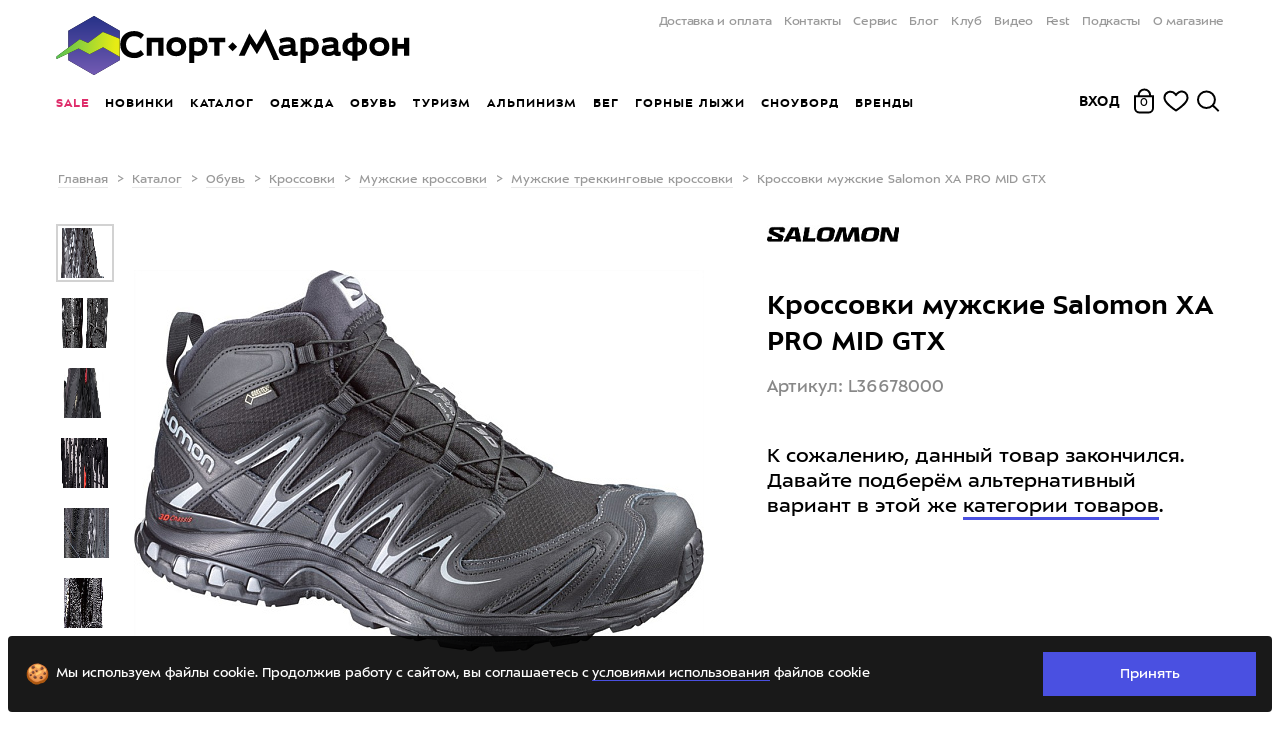

--- FILE ---
content_type: text/html; charset=utf-8
request_url: https://sport-marafon.ru/catalog/muzhskie-trekkingovye-krossovki/krossovki-muzhskie-salomon-xa-pro-mid-gtx/
body_size: 53108
content:
<!DOCTYPE html>
<!--<html lang="en">-->
<head>
    <title>Кроссовки мужские Salomon XA PRO MID GTX - купить в магазине Спорт-Марафон с доставкой по России</title>
    <link rel="icon" href="/favicon.ico" sizes="any">
    <link href="/local/templates/main/img/logo-short-black.svg" rel="icon" type="image/svg+xml"/>
    <link href="/favicon.png" rel="apple-touch-icon"/>
    <link rel="canonical" href="https://sport-marafon.ru/catalog/muzhskie-trekkingovye-krossovki/krossovki-muzhskie-salomon-xa-pro-mid-gtx/">
        <!-- Google Tag Manager -->
    <script data-skip-moving='true'>
        (function (w, d, s, l, i) {
            w[l] = w[l] || [];
            w[l].push({
                'gtm.start':
                    new Date().getTime(), event: 'gtm.js'
            });
            var f = d.getElementsByTagName(s)[0],
                j = d.createElement(s), dl = l != 'dataLayer' ? '&l=' + l : '';
            j.async = true;
            j.src =
                'https://www.googletagmanager.com/gtm.js?id=' + i + dl;
            f.parentNode.insertBefore(j, f);
        })(window, document, 'script', 'dataLayer', 'GTM-WWBCNQ');
    </script>
    <!-- End Google Tag Manager -->
    <!-- Yandex.Metrika counter -->
        <noscript><div><img src="https://mc.yandex.ru/watch/16652032" style="position:absolute; left:-9999px;" alt="" /></div></noscript>
    <!-- /Yandex.Metrika counter -->
    <link rel="preload" href="/frontend/dist/font/slick.woff" as="font" crossorigin="anonymous">

<link rel="preconnect" href="https://www.google.ru" crossorigin="anonymous">
<link rel="preconnect" href="https://www.google-analytics.com" crossorigin="anonymous">
<link rel="preconnect" href="https://googleads.g.doubleclick.net" crossorigin="anonymous">
<link rel="preconnect" href="https://vk.com" crossorigin="anonymous">
<link rel="preconnect" href="https://www.google.com" crossorigin="anonymous">
<link rel="preconnect" href="https://api.mindbox.ru" crossorigin="anonymous">
<link rel="preconnect" href="https://mc.yandex.ru/metrika/tag.js" crossorigin="anonymous">
<link rel="preconnect" href="http://bitrix.info" crossorigin="anonymous">
<link rel="preconnect" href="http://events.demoup.com" crossorigin="anonymous">
<link rel="preconnect" href="http://www.googletagmanager.com" crossorigin="anonymous">
<link rel="preconnect" href="http://www.googleadservices.com" crossorigin="anonymous">
<link rel="preconnect" href="http://tracker.directcrm.ru" crossorigin="anonymous">
<link rel="preconnect" href="https://stats.g.doubleclick.net" crossorigin="anonymous">
    <meta name="viewport" content="width=device-width, user-scalable=no, user-scalable=0, initial-scale=1.0, maximum-scale=1.0, minimum-scale=1.0 user-scalable=0">
    <meta property="og:image" content="https://sport-marafon.ru/upload/files/iblock/elements/925e238c-24bc-11e2-bb80-e83935202582/8b8df07d-5945-11e4-80c2-002590d0f723/8b8df07d594511e480c2002590d0f723_7b17c2465e2311e480c3002590d0f723.jpg" /><meta property="og:type" content="website" /><meta property="og:title" content="Кроссовки мужские Salomon XA PRO MID GTX" /><meta property="og:description" content="Кроссовки мужские Salomon XA PRO MID GTX. Большой выбор треккинговых кроссовок и ботинок Salomon. Магазин в Москве, работаем с 10 до 24, интернет-магазин с доставкой по России." /><meta property="og:url" content="https://sport-marafon.ru/catalog/muzhskie-trekkingovye-krossovki/krossovki-muzhskie-salomon-xa-pro-mid-gtx/" /><meta property="og:site_name" content="sport-marafon.ru" /><meta property="fb:app_id" content="826647060779323" />            <meta http-equiv="Content-Type" content="text/html; charset=utf-8" />
<meta name="keywords" content="кроссовки мужские salomon xa pro mid gtx, купить кроссовки мужские salomon xa pro mid gtx" />
<meta name="description" content="Кроссовки мужские Salomon XA PRO MID GTX. Большой выбор треккинговых кроссовок и ботинок Salomon. Магазин в Москве, работаем с 10 до 24, интернет-магазин с доставкой по России." />
<script type="text/javascript" data-skip-moving="true">(function(w, d, n) {var cl = "bx-core";var ht = d.documentElement;var htc = ht ? ht.className : undefined;if (htc === undefined || htc.indexOf(cl) !== -1){return;}var ua = n.userAgent;if (/(iPad;)|(iPhone;)/i.test(ua)){cl += " bx-ios";}else if (/Android/i.test(ua)){cl += " bx-android";}cl += (/(ipad|iphone|android|mobile|touch)/i.test(ua) ? " bx-touch" : " bx-no-touch");cl += w.devicePixelRatio && w.devicePixelRatio >= 2? " bx-retina": " bx-no-retina";var ieVersion = -1;if (/AppleWebKit/.test(ua)){cl += " bx-chrome";}else if ((ieVersion = getIeVersion()) > 0){cl += " bx-ie bx-ie" + ieVersion;if (ieVersion > 7 && ieVersion < 10 && !isDoctype()){cl += " bx-quirks";}}else if (/Opera/.test(ua)){cl += " bx-opera";}else if (/Gecko/.test(ua)){cl += " bx-firefox";}if (/Macintosh/i.test(ua)){cl += " bx-mac";}ht.className = htc ? htc + " " + cl : cl;function isDoctype(){if (d.compatMode){return d.compatMode == "CSS1Compat";}return d.documentElement && d.documentElement.clientHeight;}function getIeVersion(){if (/Opera/i.test(ua) || /Webkit/i.test(ua) || /Firefox/i.test(ua) || /Chrome/i.test(ua)){return -1;}var rv = -1;if (!!(w.MSStream) && !(w.ActiveXObject) && ("ActiveXObject" in w)){rv = 11;}else if (!!d.documentMode && d.documentMode >= 10){rv = 10;}else if (!!d.documentMode && d.documentMode >= 9){rv = 9;}else if (d.attachEvent && !/Opera/.test(ua)){rv = 8;}if (rv == -1 || rv == 8){var re;if (n.appName == "Microsoft Internet Explorer"){re = new RegExp("MSIE ([0-9]+[\.0-9]*)");if (re.exec(ua) != null){rv = parseFloat(RegExp.$1);}}else if (n.appName == "Netscape"){rv = 11;re = new RegExp("Trident/.*rv:([0-9]+[\.0-9]*)");if (re.exec(ua) != null){rv = parseFloat(RegExp.$1);}}}return rv;}})(window, document, navigator);</script>


<link href="/bitrix/js/main/core/css/core.css?15264725803963" type="text/css"  rel="stylesheet" />
<link href="/bitrix/js/sng.up/style-up.css?1526472581355" type="text/css"  rel="stylesheet" />
<link href="/frontend/dist/main.css?1769077408801880" type="text/css"  data-template-style="true"  rel="stylesheet" />
<link href="/frontend/vue-native/dist/css/app.css?1769077537112063" type="text/css"  data-template-style="true"  rel="stylesheet" />
<link href="/local/templates/main/template_styles.css?1769077199407" type="text/css"  data-template-style="true"  rel="stylesheet" />



<meta name="format-detection" content="telephone=no">
                    
            <script data-skip-moving="true">
        if (typeof console === 'undefined') {
            console = {
                log: function () {
                },
                warn: function () {
                },
                error: function () {
                },
                time: function () {
                },
                timeEnd: function () {
                }
            }
        }
    </script>
                            </head>
<body>
<div id="Loader" data-target="vue" data-vue-name="Loader"></div><!-- Google Tag Manager (noscript) -->
<noscript>
    <iframe src="https://www.googletagmanager.com/ns.html?id=GTM-WWBCNQ"
            height="0" width="0" style="display:none;visibility:hidden"></iframe>
</noscript>
<!-- End Google Tag Manager (noscript) -->
<div class="container-overflow"><div id="adminpanel" style="position: fixed;bottom: 0;width: 100%;z-index: 1000;">
    </div>
<div id="ModalAuthScreen" data-target="vue" data-vue-name="ModalAuthScreen"></div>
<div id="NewUserPopup" data-target="vue" data-vue-name="NewUserPopup"></div><div class="header-bg header_theme-"></div>
<header class="header header_theme-">
    <div class="header__wrap container">
        <div id="Logo" data-target="vue" data-vue-name="Logo"></div>
        <nav class="header__menu header-menu">
    <ul class="header-menu__wrap">
                    <li class="header-menu__item">
                <a class="header-menu__link"
                                      href="/oplata-i-dostavka/">Доставка и оплата</a>
            </li>
                    <li class="header-menu__item">
                <a class="header-menu__link"
                                      href="/contacts/">Контакты</a>
            </li>
                    <li class="header-menu__item">
                <a class="header-menu__link"
                                      href="/magazin/ski-service/">Сервис</a>
            </li>
                    <li class="header-menu__item">
                <a class="header-menu__link"
                                      href="/article/">Блог</a>
            </li>
                    <li class="header-menu__item">
                <a class="header-menu__link"
                                      href="/club/">Клуб</a>
            </li>
                    <li class="header-menu__item">
                <a class="header-menu__link"
                                      href="/video/">Видео</a>
            </li>
                    <li class="header-menu__item">
                <a class="header-menu__link"
                    target="_blank" rel="nofollow"                    href="https://sportmarafonfest.ru/">Fest</a>
            </li>
                    <li class="header-menu__item">
                <a class="header-menu__link"
                                      href="/podcasts/">Подкасты</a>
            </li>
                    <li class="header-menu__item">
                <a class="header-menu__link"
                                      href="/magazin/">О магазине</a>
            </li>
            </ul>
</nav>
                <nav class="header__shop-menu shop-menu animate-on-page-load
                shop-menu_general"
    >
        <ul class="shop-menu__wrap">
                                                                                                                                <li class="shop-menu__item">
                                                    <a class="shop-menu__link" data-touch-hover="#shop-dd-menu-1" href="/rasprodazha/" style="color:#DF2D6B">Sale</a>
                        
                                            </li>
                                                                                                    <li class="shop-menu__item">
                                                    <a class="shop-menu__link" data-touch-hover="#shop-dd-menu-2" href="/novie-postupleniya/" >Новинки</a>
                        
                                            </li>
                                                                                                    <li class="shop-menu__item">
                                                    <a class="shop-menu__link" data-touch-hover="#shop-dd-menu-3" href="/catalog/" >Каталог</a>
                        
                                            </li>
                                                                                                    <li class="shop-menu__item" id="shop-dd-menu-4">
                                                    <a class="shop-menu__link" data-touch-hover="#shop-dd-menu-4" href="/catalog/odezhda/" >Одежда</a>
                        
                                                    <div class="header__shop-dd-menu shop-dd-menu">
    <div class="container">

        <div class="shop-dd-menu__wrap row">
            <button type="button" class="shop-dd-menu__close">
                <svg xmlns="http://www.w3.org/2000/svg" width="22px" height="22px" viewBox="0 0 26 26" stroke="#000">
                    <g fill-rule="evenodd" stroke-linecap="square" stroke-width="3">
                        <path d="M2.874 2.973l20.59 20.59M22.874 2.973L2.676 23.563"/>
                    </g>
                </svg>
            </button>
                                                
                                                                                                                                                                                                                                                                                                                                                                                                                                                                                                                                                                                                                                                                      
                        <ul class="shop-dd-menu__column col  shop-dd-menu__column_headless ">

                                                                                    <li class="shop-dd-menu__head">
                                    <a class="shop-dd-menu__link" href="/catalog/odezhda/?sex[]=Muzhskoy&sex[]=Uniseks">Мужская одежда</a>
                            </li>
                                    <li>
                <a class="shop-dd-menu__link" data-id="5993"
                   href="/catalog/muzhskaya-gornolyzhnaya-odezhda/" >
                    Горнолыжная одежда
                </a>
            </li>
                                    <li>
                <a class="shop-dd-menu__link" data-id="5994"
                   href="/catalog/muzhskaya-uteplennaya-odezhda/" >
                    Утеплённая одежда
                </a>
            </li>
                                    <li>
                <a class="shop-dd-menu__link" data-id="5996"
                   href="/catalog/muzhskaya-flisovaya-odezhda/" >
                    Флисовая одежда
                </a>
            </li>
                                    <li>
                <a class="shop-dd-menu__link" data-id="5998"
                   href="/catalog/muzhskoe-termobele/" >
                    Термобельё
                </a>
            </li>
                                    <li>
                <a class="shop-dd-menu__link" data-id="5995"
                   href="/catalog/muzhskaya-membrannaya-odezhda/" >
                    Мембранная одежда
                </a>
            </li>
                                    <li>
                <a class="shop-dd-menu__link" data-id="6000"
                   href="/catalog/muzhskaya-odezhda-dlya-bega/" >
                    Одежда для бега
                </a>
            </li>
                                    <li>
                <a class="shop-dd-menu__link" data-id="5997"
                   href="/catalog/muzhskaya-odezhda-softshell/" >
                    Софтшелл одежда 
                </a>
            </li>
                                    <li>
                <a class="shop-dd-menu__link" data-id="5999"
                   href="/catalog/muzhskaya-letnyaya-odezhda/" >
                    Летняя одежда
                </a>
            </li>
                                                                </ul>
                                                                                    
                                                                                                                                                                                                                                                                                                                                                                                                                                                                                                                                                                                                                                                                      
                        <ul class="shop-dd-menu__column col  shop-dd-menu__column_headless ">

                                                                                    <li class="shop-dd-menu__head">
                                    <a class="shop-dd-menu__link" href="/catalog/odezhda/?sex[]=Zhenskiy&sex[]=Uniseks">Женская одежда</a>
                            </li>
                                    <li>
                <a class="shop-dd-menu__link" data-id="6005"
                   href="/catalog/zhenskaya-gornolyzhnaya-odezhda/" >
                    Горнолыжная одежда
                </a>
            </li>
                                    <li>
                <a class="shop-dd-menu__link" data-id="6006"
                   href="/catalog/zhenskaya-uteplennaya-odezhda/" >
                    Утеплённая одежда
                </a>
            </li>
                                    <li>
                <a class="shop-dd-menu__link" data-id="6008"
                   href="/catalog/zhenskaya-flisovaya-odezhda/" >
                    Флисовая одежда
                </a>
            </li>
                                    <li>
                <a class="shop-dd-menu__link" data-id="6010"
                   href="/catalog/zhenskoe-termobele/" >
                    Термобельё
                </a>
            </li>
                                    <li>
                <a class="shop-dd-menu__link" data-id="6007"
                   href="/catalog/zhenskaya-membrannaya-odezhda/" >
                    Мембранная одежда
                </a>
            </li>
                                    <li>
                <a class="shop-dd-menu__link" data-id="6012"
                   href="/catalog/zhenskaya-odezhda-dlya-bega/" >
                    Одежда для бега
                </a>
            </li>
                                    <li>
                <a class="shop-dd-menu__link" data-id="6009"
                   href="/catalog/zhenskaya-odezhda-softshell/" >
                    Софтшелл одежда
                </a>
            </li>
                                    <li>
                <a class="shop-dd-menu__link" data-id="6011"
                   href="/catalog/zhenskaya-letnyaya-odezhda/" >
                    Летняя одежда
                </a>
            </li>
                                                                </ul>
                                                                                    
                                                                                                                                                                                                                                                                                                                                                                                                                                                                                                                                                                                                          
                        <ul class="shop-dd-menu__column col  shop-dd-menu__column_headless ">

                                                                                    <li class="shop-dd-menu__head">
                                    <a class="shop-dd-menu__link" href="/catalog/odezhda/?sex[]=Dlya_detey_i_podrostkov">Детская одежда</a>
                            </li>
                                    <li>
                <a class="shop-dd-menu__link" data-id="6017"
                   href="/catalog/detskaya-gornolyzhnaya-odezhda/" >
                    Горнолыжная одежда
                </a>
            </li>
                                    <li>
                <a class="shop-dd-menu__link" data-id="6018"
                   href="/catalog/detskaya-uteplennaya-odezhda/" >
                    Утеплённая одежда
                </a>
            </li>
                                    <li>
                <a class="shop-dd-menu__link" data-id="6020"
                   href="/catalog/detskaya-flisovaya-odezhda/" >
                    Флисовая одежда
                </a>
            </li>
                                    <li>
                <a class="shop-dd-menu__link" data-id="6022"
                   href="/catalog/detskoe-termobele/" >
                    Термобельё
                </a>
            </li>
                                    <li>
                <a class="shop-dd-menu__link" data-id="6019"
                   href="/catalog/detskaya-membrannaya-odezhda/" >
                    Мембранная одежда
                </a>
            </li>
                                    <li>
                <a class="shop-dd-menu__link" data-id="6021"
                   href="/catalog/detskaya-odezhda-softshell/" >
                    Cофтшелл одежда
                </a>
            </li>
                                    <li>
                <a class="shop-dd-menu__link" data-id="6023"
                   href="/catalog/detskaya-letnyaya-odezhda/" >
                    Летняя одежда
                </a>
            </li>
                                                                </ul>
                                                                                    
                                                                                                                                                                                                                                                                                                                                                                                                                                                                                                                                                                                                                                                                                                                                                                                                                                                                                                                        
                        <ul class="shop-dd-menu__column col  shop-dd-menu__column_headless ">

                                                                                    <li class="shop-dd-menu__head">
                                    <a class="shop-dd-menu__link" href="/catalog/aksessuary-/">Аксессуары</a>
                            </li>
                                    <li>
                <a class="shop-dd-menu__link" data-id="6033"
                   href="/catalog/shapki/" >
                    Шапки
                </a>
            </li>
                                    <li>
                <a class="shop-dd-menu__link" data-id="6031"
                   href="/catalog/bandany-povyazki-sharfy/" >
                    Банданы, шарфы, повязки
                </a>
            </li>
                                    <li>
                <a class="shop-dd-menu__link" data-id="6029"
                   href="/catalog/perchatki/" >
                    Перчатки
                </a>
            </li>
                                    <li>
                <a class="shop-dd-menu__link" data-id="6030"
                   href="/catalog/varezhki/" >
                    Варежки
                </a>
            </li>
                                    <li>
                <a class="shop-dd-menu__link" data-id="6028"
                   href="/catalog/noski/" >
                    Носки
                </a>
            </li>
                                    <li>
                <a class="shop-dd-menu__link" data-id="7251"
                   href="/catalog/balaklavy-maski/" >
                    Балаклавы, маски
                </a>
            </li>
                                    <li>
                <a class="shop-dd-menu__link" data-id="6032"
                   href="/catalog/kepki-panamy/" >
                    Кепки и панамы
                </a>
            </li>
                                    <li>
                <a class="shop-dd-menu__link" data-id="6034"
                   href="/catalog/remni-i-podtyazhki/" >
                    Ремни и подтяжки
                </a>
            </li>
                                    <li>
                <a class="shop-dd-menu__link" data-id="6035"
                   href="/catalog/plashchi-dozhdeviki/" >
                    Плащи, пончо, дождевики
                </a>
            </li>
                                    <li>
                <a class="shop-dd-menu__link" data-id="6036"
                   href="/catalog/gamashi-i-bakhily/" >
                    Гамаши
                </a>
            </li>
                                    <li>
                <a class="shop-dd-menu__link" data-id="6037"
                   href="/catalog/propitki-i-sredstva-dlya-stirki/" >
                    Пропитки и стирки
                </a>
            </li>
                                    <li class="shop-dd-menu__head">
                                    <a class="shop-dd-menu__link" href="/catalog/podarochnye-sertifikaty/">Подарочные сертификаты</a>
                            </li>
                                                                </ul>
                                                                                                                                        
    <ul class="shop-dd-menu__column shop-dd-menu__column_border col">
                                                        <li>
                        <a class="shop-dd-menu__link" data-id="6048"
                           href="/catalog/gornolyzhnaya-odezhda/" >
                            Горнолыжная одежда
                        </a>
                    </li>
                                                                                    <li>
                        <a class="shop-dd-menu__link" data-id="6047"
                           href="/catalog/uteplennaya-odezhda/" >
                            Утеплённая одежда
                        </a>
                    </li>
                                                                                    <li>
                        <a class="shop-dd-menu__link" data-id="6043"
                           href="/catalog/flisovaya-odezhda/" >
                            Флис
                        </a>
                    </li>
                                                                                    <li>
                        <a class="shop-dd-menu__link" data-id="6045"
                           href="/catalog/termobele/" >
                            Термобельё
                        </a>
                    </li>
                                                                                    <li>
                        <a class="shop-dd-menu__link" data-id="6042"
                           href="/catalog/membrannaya-odezhda/" >
                            Мембранная одежда
                        </a>
                    </li>
                                                                                    <li>
                        <a class="shop-dd-menu__link" data-id="6046"
                           href="/catalog/odezhda-dlya-bega/" >
                            Одежда для бега
                        </a>
                    </li>
                                                                                    <li>
                        <a class="shop-dd-menu__link" data-id="6044"
                           href="/catalog/odezhda-softshell/" >
                            Софтшелл
                        </a>
                    </li>
                                                                                    <li>
                        <a class="shop-dd-menu__link" data-id="6757"
                           href="/catalog/letnyaya-odezhda/" >
                            Летняя одежда
                        </a>
                    </li>
                                                                                    <li>
                        <a class="shop-dd-menu__link" data-id="6049"
                           href="/rasprodazha/odezhda/" >
                            Только скидки
                        </a>
                    </li>
                                                                                    <li class="shop-dd-menu__head">
                                                    <a class="shop-dd-menu__link" href="/odezhda-dlya-alpinizma/">Одежда для альпинизма</a>
                                            </li>
                                                                                    <li class="shop-dd-menu__head">
                                                    <a class="shop-dd-menu__link" href="/odezhda-dlya-zimnego-pohoda/">Одежда для зимнего похода</a>
                                            </li>
                                        </ul>
                                                                                </div>
    </div>
</div>                                            </li>
                                                                                                    <li class="shop-menu__item" id="shop-dd-menu-5">
                                                    <a class="shop-menu__link" data-touch-hover="#shop-dd-menu-5" href="/catalog/obuv/" >Обувь</a>
                        
                                                    <div class="header__shop-dd-menu shop-dd-menu">
    <div class="container">

        <div class="shop-dd-menu__wrap row">
            <button type="button" class="shop-dd-menu__close">
                <svg xmlns="http://www.w3.org/2000/svg" width="22px" height="22px" viewBox="0 0 26 26" stroke="#000">
                    <g fill-rule="evenodd" stroke-linecap="square" stroke-width="3">
                        <path d="M2.874 2.973l20.59 20.59M22.874 2.973L2.676 23.563"/>
                    </g>
                </svg>
            </button>
                                                
                                                                                                                                                                                                                                                                                                                                                                                                                                                                                                                                                                                                                                                                                                                                  
                        <ul class="shop-dd-menu__column col  shop-dd-menu__column_headless ">

                                                                                    <li class="shop-dd-menu__head">
                                    <a class="shop-dd-menu__link" href="/catalog/obuv/?sex%5B0%5D=Muzhskoy">Мужская обувь</a>
                            </li>
                                    <li>
                <a class="shop-dd-menu__link" data-id="6055"
                   href="/catalog/muzhskie-krossovki/" >
                    Кроссовки
                </a>
            </li>
                                    <li>
                <a class="shop-dd-menu__link" data-id="6054"
                   href="/catalog/muzhskie-trekkingovye-botinki/" >
                    Треккинговые ботинки
                </a>
            </li>
                                    <li>
                <a class="shop-dd-menu__link" data-id="6053"
                   href="/catalog/alpinistskie-botinki/?sex%5B%5D=Uniseks&sex%5B%5D=Muzhskoy" >
                    Альпинистские ботинки
                </a>
            </li>
                                    <li>
                <a class="shop-dd-menu__link" data-id="6789"
                   href="/catalog/muzhskaya-zimnyaya-obuv/" >
                    Зимняя обувь
                </a>
            </li>
                                    <li>
                <a class="shop-dd-menu__link" data-id="6058"
                   href="/catalog/pukhovye-tapki/?sex%5B0%5D=Muzhskoy&sex%5B1%5D=Uniseks" >
                    Пуховые тапки
                </a>
            </li>
                                    <li>
                <a class="shop-dd-menu__link" data-id="6056"
                   href="/catalog/botinki-dlya-goroda/?sex%5B%5D=Muzhskoy&sex%5B%5D=Uniseks" >
                    Ботинки для города
                </a>
            </li>
                                    <li>
                <a class="shop-dd-menu__link" data-id="7892"
                   href="/catalog/rezinovye-sapogi/?sex%5B%5D=Uniseks&sex%5B%5D=Muzhskoy" >
                    Резиновые сапоги
                </a>
            </li>
                                    <li>
                <a class="shop-dd-menu__link" data-id="6057"
                   href="/catalog/sandalii-i-shlepantsy/?sex%5B0%5D=Muzhskoy&sex%5B1%5D=Uniseks" >
                    Сандалии
                </a>
            </li>
                                    <li>
                <a class="shop-dd-menu__link shop-dd-menu__link_all" data-id="6060"
                   href="/catalog/obuv/?sex%5B0%5D=Muzhskoy" >
                    Вся мужская обувь
                </a>
            </li>
                                                                </ul>
                                                                                    
                                                                                                                                                                                                                                                                                                                                                                                                                                                                                                                                                                                                                                                                                                                                  
                        <ul class="shop-dd-menu__column col  shop-dd-menu__column_headless ">

                                                                                    <li class="shop-dd-menu__head">
                                    <a class="shop-dd-menu__link" href="/catalog/obuv/?sex%5B0%5D=Zhenskiy">Женская обувь</a>
                            </li>
                                    <li>
                <a class="shop-dd-menu__link" data-id="6065"
                   href="/catalog/zhenskie-krossovki/" >
                    Кроссовки
                </a>
            </li>
                                    <li>
                <a class="shop-dd-menu__link" data-id="6064"
                   href="/catalog/zhenskie-trekkingovye-botinki/" >
                    Треккинговые ботинки
                </a>
            </li>
                                    <li>
                <a class="shop-dd-menu__link" data-id="6063"
                   href="/catalog/alpinistskie-botinki/?sex%5B%5D=Uniseks&sex%5B%5D=Zhenskiy" >
                    Альпинистские ботинки
                </a>
            </li>
                                    <li>
                <a class="shop-dd-menu__link" data-id="6790"
                   href="/catalog/zhenskaya-zimnyaya-obuv/" >
                    Зимняя обувь
                </a>
            </li>
                                    <li>
                <a class="shop-dd-menu__link" data-id="6068"
                   href="/catalog/pukhovye-tapki/?sex%5B0%5D=Zhenskiy&sex%5B1%5D=Uniseks" >
                    Пуховые тапки
                </a>
            </li>
                                    <li>
                <a class="shop-dd-menu__link" data-id="6066"
                   href="/catalog/botinki-dlya-goroda/?sex%5B%5D=Zhenskiy&sex%5B%5D=Uniseks" >
                    Ботинки для города
                </a>
            </li>
                                    <li>
                <a class="shop-dd-menu__link" data-id="7940"
                   href="/catalog/rezinovye-sapogi/?sex%5B%5D=Uniseks&sex%5B%5D=Zhenskiy&sort=sortWeight&order=desc" >
                    Резиновые сапоги
                </a>
            </li>
                                    <li>
                <a class="shop-dd-menu__link" data-id="6067"
                   href="/catalog/sandalii-i-shlepantsy/?sex%5B0%5D=Zhenskiy&sex%5B1%5D=Uniseks" >
                    Сандалии
                </a>
            </li>
                                    <li>
                <a class="shop-dd-menu__link shop-dd-menu__link_all" data-id="6070"
                   href="/catalog/obuv/?sex%5B%5D=Zhenskiy" >
                    Вся женская обувь
                </a>
            </li>
                                                                </ul>
                                                                                    
                                                                                                                                                                                                                                                                                                                                                                                                                                                                                                                                              
                        <ul class="shop-dd-menu__column col  shop-dd-menu__column_headless ">

                                                                                    <li class="shop-dd-menu__head">
                                    <a class="shop-dd-menu__link" href="/catalog/obuv/?sex%5B0%5D=Dlya_detey_i_podrostkov">Детская обувь</a>
                            </li>
                                    <li>
                <a class="shop-dd-menu__link" data-id="6074"
                   href="/catalog/detskie-krossovki/" >
                    Кроссовки
                </a>
            </li>
                                    <li>
                <a class="shop-dd-menu__link" data-id="6073"
                   href="/catalog/detskie-trekkingovye-botinki/" >
                    Треккинговые ботинки
                </a>
            </li>
                                    <li>
                <a class="shop-dd-menu__link" data-id="6791"
                   href="/catalog/detskaya-zimnyaya-obuv/" >
                    Зимняя обувь
                </a>
            </li>
                                    <li>
                <a class="shop-dd-menu__link" data-id="7891"
                   href="/catalog/detskie-rezinovye-sapogi/" >
                    Резиновые сапоги
                </a>
            </li>
                                    <li>
                <a class="shop-dd-menu__link" data-id="6075"
                   href="/catalog/detskie-sandalii-i-shlepantsy/" >
                    Сандалии
                </a>
            </li>
                                    <li>
                <a class="shop-dd-menu__link shop-dd-menu__link_all" data-id="6078"
                   href="/catalog/obuv/?sex%5B0%5D=Dlya_detey_i_podrostkov" >
                    Вся детская обувь
                </a>
            </li>
                                                                </ul>
                                                                                    
                                                                                                                                                                                                                                                                                                                                                                                                                                                                                                                                                                                                          
                        <ul class="shop-dd-menu__column col  shop-dd-menu__column_headless ">

                                                                                    <li class="shop-dd-menu__head">
                                    <a class="shop-dd-menu__link" href="/catalog/aksessuary-dlya-obuvi/">Аксессуары для обуви</a>
                            </li>
                                    <li>
                <a class="shop-dd-menu__link" data-id="6082"
                   href="/catalog/noski/" >
                    Носки
                </a>
            </li>
                                    <li>
                <a class="shop-dd-menu__link" data-id="6081"
                   href="/catalog/propitki-i-sredstva-dlya-stirki/" >
                    Пропитки и стирки
                </a>
            </li>
                                    <li>
                <a class="shop-dd-menu__link" data-id="6083"
                   href="/catalog/gamashi-i-bakhily/" >
                    Гамаши и бахилы
                </a>
            </li>
                                    <li>
                <a class="shop-dd-menu__link" data-id="7025"
                   href="/catalog/shnurki/" >
                    Шнурки
                </a>
            </li>
                                    <li>
                <a class="shop-dd-menu__link" data-id="9812"
                   href="/catalog/stelki/" >
                    Стельки
                </a>
            </li>
                                    <li>
                <a class="shop-dd-menu__link" data-id="6087"
                   href="/catalog/shipy-i-koshki-dlya-gololeda/" >
                    Шипы и кошки для гололёда
                </a>
            </li>
                                    <li>
                <a class="shop-dd-menu__link shop-dd-menu__link_all" data-id="6090"
                   href="/catalog/aksessuary-dlya-obuvi/" >
                    Все аксессуары
                </a>
            </li>
                                                                </ul>
                                                                                                                                        
    <ul class="shop-dd-menu__column shop-dd-menu__column_border col">
                                                        <li>
                        <a class="shop-dd-menu__link" data-id="6095"
                           href="/catalog/krossovki/" >
                            Кроссовки
                        </a>
                    </li>
                                                                                    <li>
                        <a class="shop-dd-menu__link" data-id="6094"
                           href="/catalog/trekkingovye-botinki/" >
                            Треккинговые ботинки
                        </a>
                    </li>
                                                                                    <li>
                        <a class="shop-dd-menu__link" data-id="6093"
                           href="/catalog/alpinistskie-botinki/" >
                            Альпинистская обувь
                        </a>
                    </li>
                                                                                    <li>
                        <a class="shop-dd-menu__link" data-id="6096"
                           href="/catalog/zimnyaya-obuv/" >
                            Зимняя обувь
                        </a>
                    </li>
                                                                                    <li>
                        <a class="shop-dd-menu__link" data-id="6097"
                           href="/catalog/pukhovye-tapki/" >
                            Пуховые тапки
                        </a>
                    </li>
                                                                                    <li>
                        <a class="shop-dd-menu__link" data-id="6723"
                           href="/catalog/botinki-dlya-goroda/" >
                            Ботинки для города
                        </a>
                    </li>
                                                                                    <li>
                        <a class="shop-dd-menu__link" data-id="7879"
                           href="/catalog/rezinovye-sapogi/" >
                            Резиновые сапоги
                        </a>
                    </li>
                                                                                    <li>
                        <a class="shop-dd-menu__link" data-id="6787"
                           href="/catalog/sandalii-i-shlepantsy/" >
                            Сандалии
                        </a>
                    </li>
                                                                                    <li>
                        <a class="shop-dd-menu__link" data-id="6098"
                           href="https://sport-marafon.ru/rasprodazha/obuv/" >
                            Только скидки
                        </a>
                    </li>
                                                                                    <li class="shop-dd-menu__head">
                                                    <a class="shop-dd-menu__link" href="/magazin/masterskaya-bega/">Мастерская бега</a>
                                            </li>
                                                                                    <li class="shop-dd-menu__head">
                                                    <a class="shop-dd-menu__link" href="/catalog/podarochnye-sertifikaty/">Подарочные сертификаты</a>
                                            </li>
                                        </ul>
                                                                                </div>
    </div>
</div>                                            </li>
                                                                                                    <li class="shop-menu__item" id="shop-dd-menu-6">
                                                    <a class="shop-menu__link" data-touch-hover="#shop-dd-menu-6" href="/turisticheskoe-snaryazhenie/" >Туризм</a>
                        
                                                    <div class="header__shop-dd-menu shop-dd-menu">
    <div class="container">

        <div class="shop-dd-menu__wrap row">
            <button type="button" class="shop-dd-menu__close">
                <svg xmlns="http://www.w3.org/2000/svg" width="22px" height="22px" viewBox="0 0 26 26" stroke="#000">
                    <g fill-rule="evenodd" stroke-linecap="square" stroke-width="3">
                        <path d="M2.874 2.973l20.59 20.59M22.874 2.973L2.676 23.563"/>
                    </g>
                </svg>
            </button>
                                                
                                                                                                                                                                                                                                                                                                                                                                                                                                                                                                                                                                                                                                                                                                                                                                                                                                                            
                        <ul class="shop-dd-menu__column col  shop-dd-menu__column_headless ">

                                                                                    <li class="shop-dd-menu__head">
                                    <a class="shop-dd-menu__link" href="/catalog/ryukzaki/">Рюкзаки</a>
                            </li>
                                    <li>
                <a class="shop-dd-menu__link" data-id="6232"
                   href="/catalog/turisticheskie-ryukzaki/" >
                    Туристические
                </a>
            </li>
                                    <li>
                <a class="shop-dd-menu__link" data-id="6231"
                   href="/catalog/gorodskie-ryukzaki/" >
                    Городские
                </a>
            </li>
                                    <li>
                <a class="shop-dd-menu__link" data-id="6233"
                   href="/catalog/alpinistskie-ryukzaki/" >
                    Альпинистские
                </a>
            </li>
                                    <li>
                <a class="shop-dd-menu__link" data-id="6235"
                   href="/catalog/veloryukzaki/" >
                    Велорюкзаки
                </a>
            </li>
                                    <li>
                <a class="shop-dd-menu__link" data-id="6237"
                   href="/catalog/detskie-ryukzaki/" >
                    Детские
                </a>
            </li>
                                    <li>
                <a class="shop-dd-menu__link" data-id="6242"
                   href="/catalog/aksessuary-dlya-ryukzakov/" >
                    Накидки
                </a>
            </li>
                                    <li class="shop-dd-menu__head">
                                    <a class="shop-dd-menu__link" href="/catalog/sumki-i-chekhly/">Сумки и чехлы</a>
                            </li>
                                    <li>
                <a class="shop-dd-menu__link" data-id="9612"
                   href="/catalog/poyasnye-sumki/" >
                    Поясные сумки
                </a>
            </li>
                                    <li>
                <a class="shop-dd-menu__link" data-id="9611"
                   href="/catalog/bauly/" >
                    Баулы
                </a>
            </li>
                                    <li>
                <a class="shop-dd-menu__link" data-id="9613"
                   href="/catalog/germosnaryazhenie/" >
                    Гермоснаряжение 
                </a>
            </li>
                                    <li>
                <a class="shop-dd-menu__link" data-id="9614"
                   href="/catalog/sumki-dlya-goroda/" >
                    Сумки для города
                </a>
            </li>
                                                                </ul>
                                                                                                                
                                                                                                                                                                                                                                                                                                                                                                                                                                                                                                                                                                                                                                                                                                                                                                                                                                                                                                                        
                        <ul class="shop-dd-menu__column col  shop-dd-menu__column_headless ">

                                                                                    <li class="shop-dd-menu__head">
                                    <a class="shop-dd-menu__link" href="/catalog/palatki/">Палатки</a>
                            </li>
                                    <li>
                <a class="shop-dd-menu__link" data-id="6248"
                   href="/catalog/turisticheskie-palatki/" >
                    Туристические
                </a>
            </li>
                                    <li>
                <a class="shop-dd-menu__link" data-id="6247"
                   href="/catalog/ekstremalnye-palatki/" >
                    Экстремальные
                </a>
            </li>
                                    <li>
                <a class="shop-dd-menu__link" data-id="6249"
                   href="/catalog/kempingovye-palatki/" >
                    Кемпинговые
                </a>
            </li>
                                    <li>
                <a class="shop-dd-menu__link" data-id="6250"
                   href="/catalog/gamaki/" >
                    Гамаки
                </a>
            </li>
                                    <li>
                <a class="shop-dd-menu__link" data-id="6252"
                   href="/catalog/tenty-i-protivomoskitnye-pologi/" >
                    Тенты и москитные пологи
                </a>
            </li>
                                    <li>
                <a class="shop-dd-menu__link" data-id="6253"
                   href="/catalog/aksessuary-k-palatkam/" >
                    Аксессуары
                </a>
            </li>
                                    <li class="shop-dd-menu__head">
                                    <a class="shop-dd-menu__link" href="/catalog/spalnye-meshki/">Спальные мешки</a>
                            </li>
                                    <li>
                <a class="shop-dd-menu__link" data-id="6258"
                   href="/catalog/turisticheskie-spalnye-meshki/" >
                    Туристические
                </a>
            </li>
                                    <li>
                <a class="shop-dd-menu__link" data-id="6257"
                   href="/catalog/ekstremalnye-spalnye-meshki/" >
                    Экстремальные
                </a>
            </li>
                                    <li>
                <a class="shop-dd-menu__link" data-id="6259"
                   href="/catalog/kempingovye-spalnye-meshki/" >
                    Кемпинговые
                </a>
            </li>
                                    <li>
                <a class="shop-dd-menu__link" data-id="7752"
                   href="/catalog/vkladyshi-v-spalnye-meshki/" >
                    Вкладыши
                </a>
            </li>
                                    <li>
                <a class="shop-dd-menu__link" data-id="6262"
                   href="/catalog/kompressionnye-meshki/" >
                    Компрессионные мешки
                </a>
            </li>
                                                                </ul>
                                                                                                                
                                                                                                                                                                                                                                                                                                                                                                                                                                                                                                                                                                                                                                                                                                                                                                                                                                                                                                                                                                                        
                        <ul class="shop-dd-menu__column col  shop-dd-menu__column_headless ">

                                                                                    <li class="shop-dd-menu__head">
                                    <a class="shop-dd-menu__link" href="/catalog/turisticheskie-kovriki-i-matrasy/">Коврики</a>
                            </li>
                                    <li>
                <a class="shop-dd-menu__link" data-id="6267"
                   href="/catalog/samonaduvayushchiesya-kovriki/" >
                    Самонадувающиеся
                </a>
            </li>
                                    <li>
                <a class="shop-dd-menu__link" data-id="6268"
                   href="/catalog/naduvnye-kovriki/" >
                    Надувные
                </a>
            </li>
                                    <li>
                <a class="shop-dd-menu__link" data-id="6269"
                   href="/catalog/turisticheskie-penki/" >
                    Пенки
                </a>
            </li>
                                    <li>
                <a class="shop-dd-menu__link" data-id="6270"
                   href="/catalog/sidushki/" >
                    Сидушки
                </a>
            </li>
                                    <li>
                <a class="shop-dd-menu__link" data-id="6271"
                   href="/catalog/aksessuary-k-kovrikam-i-matrasam/" >
                    Насосы и чехлы
                </a>
            </li>
                                    <li class="shop-dd-menu__head">
                                    <a class="shop-dd-menu__link" href="/catalog/gorelki-i-lampy/">Горелки</a>
                            </li>
                                    <li>
                <a class="shop-dd-menu__link" data-id="6274"
                   href="/catalog/turisticheskie-gazovye-gorelki/" >
                    Газовые
                </a>
            </li>
                                    <li>
                <a class="shop-dd-menu__link" data-id="6275"
                   href="/catalog/zhidkotoplivnye-i-multitoplivnye-gorelki/" >
                    Мультитопливные
                </a>
            </li>
                                    <li>
                <a class="shop-dd-menu__link" data-id="6276"
                   href="/catalog/gazovye-ballony/" >
                    Газовые баллоны
                </a>
            </li>
                                    <li>
                <a class="shop-dd-menu__link" data-id="8364"
                   href="/catalog/kostrovoe-oborudovanie/" >
                    Костровое оборудование
                </a>
            </li>
                                    <li>
                <a class="shop-dd-menu__link" data-id="6278"
                   href="/catalog/aksessuary-k-gorelkam-i-lampam/" >
                    Аксессуары
                </a>
            </li>
                                    <li class="shop-dd-menu__head">
                                    <a class="shop-dd-menu__link" href="/catalog/turisticheskaya-posuda/">Посуда</a>
                            </li>
                                    <li class="shop-dd-menu__head">
                                    <a class="shop-dd-menu__link" href="/catalog/turisticheskoe-pitanie/">Туристическое питание</a>
                            </li>
                                                                </ul>
                                                                                                                                                                        
                                                                                                                                                                                                                                                                                                                                                                                                                                                                                                                                                                                                                                                                                                                                                                                                                                                                                                                                                                                                                                              
                        <ul class="shop-dd-menu__column col  shop-dd-menu__column_headless ">

                                                                                    <li class="shop-dd-menu__head">
                                    <a class="shop-dd-menu__link" href="/catalog/aksessuary-turisticheskie/">Аксессуары</a>
                            </li>
                                    <li>
                <a class="shop-dd-menu__link" data-id="6289"
                   href="/catalog/sportivnye-ochki/" >
                    Солнцезащитные очки
                </a>
            </li>
                                    <li>
                <a class="shop-dd-menu__link" data-id="6284"
                   href="/catalog/turisticheskie-fonari/" >
                    Фонари
                </a>
            </li>
                                    <li>
                <a class="shop-dd-menu__link" data-id="6283"
                   href="/catalog/teleskopicheskie-palki/" >
                    Треккинговые палки
                </a>
            </li>
                                    <li>
                <a class="shop-dd-menu__link" data-id="6286"
                   href="/catalog/termosy/" >
                    Термосы
                </a>
            </li>
                                    <li>
                <a class="shop-dd-menu__link" data-id="8980"
                   href="/catalog/flyagi-kanistry-yemkosti/" >
                    Фляги и ёмкости
                </a>
            </li>
                                    <li>
                <a class="shop-dd-menu__link" data-id="6291"
                   href="/catalog/filtry-dlya-vody/" >
                    Фильтры для воды
                </a>
            </li>
                                    <li>
                <a class="shop-dd-menu__link" data-id="6292"
                   href="/catalog/pitevye-sistemy/" >
                    Питьевые системы
                </a>
            </li>
                                    <li>
                <a class="shop-dd-menu__link" data-id="6287"
                   href="/catalog/nozhi-i-instrumenty/" >
                    Ножи и мультитулы
                </a>
            </li>
                                    <li>
                <a class="shop-dd-menu__link" data-id="6288"
                   href="/catalog/pily-topory-lopaty/" >
                    Пилы, топоры, лопаты
                </a>
            </li>
                                    <li>
                <a class="shop-dd-menu__link" data-id="9615"
                   href="/catalog/sredstva-zashchity-ot-nasekomykh-i-zhivotnykh/" >
                    Защита от насекомых и животных 
                </a>
            </li>
                                    <li>
                <a class="shop-dd-menu__link" data-id="6298"
                   href="/catalog/propitki-i-sredstva-dlya-stirki/" >
                    Пропитки и стирки
                </a>
            </li>
                                    <li>
                <a class="shop-dd-menu__link" data-id="6293"
                   href="/catalog/polotentsa/" >
                    Полотенца
                </a>
            </li>
                                    <li>
                <a class="shop-dd-menu__link" data-id="6297"
                   href="/catalog/kosmetika-dlya-puteshestviy/" >
                    Косметика для путешествий
                </a>
            </li>
                                    <li>
                <a class="shop-dd-menu__link" data-id="9616"
                   href="/catalog/remont-i-zapchasti/" >
                    Ремонт и запчасти 
                </a>
            </li>
                                                                </ul>
                                                                                    
                                                                                                                                                                                                                                                                                                                                                                                                                                                                                                                                                                                                                                                                          
                        <ul class="shop-dd-menu__column col  shop-dd-menu__column_headless ">

                                                                                    <li class="shop-dd-menu__head">
                                    <a class="shop-dd-menu__link" href="/catalog/elektronika-i-navigatsiya/">Электроника и навигация</a>
                            </li>
                                    <li>
                <a class="shop-dd-menu__link" data-id="6304"
                   href="/catalog/sportivnye-chasy/" >
                    Часы
                </a>
            </li>
                                    <li>
                <a class="shop-dd-menu__link" data-id="6309"
                   href="/catalog/istochniki-pitaniya/" >
                    Источники питания
                </a>
            </li>
                                    <li>
                <a class="shop-dd-menu__link" data-id="6305"
                   href="/catalog/navigatory/" >
                    GPS-навигаторы
                </a>
            </li>
                                    <li>
                <a class="shop-dd-menu__link" data-id="6307"
                   href="/catalog/ratsii/" >
                    Рации
                </a>
            </li>
                                    <li>
                <a class="shop-dd-menu__link" data-id="6310"
                   href="/catalog/kompasy/" >
                    Компасы
                </a>
            </li>
                                    <li>
                <a class="shop-dd-menu__link" data-id="6308"
                   href="/catalog/binokli/" >
                    Бинокли
                </a>
            </li>
                                    <li class="shop-dd-menu__head">
                                    <a class="shop-dd-menu__link" href="/catalog/podarochnye-sertifikaty/">Подарочные сертификаты</a>
                            </li>
                                    <li class="shop-dd-menu__head">
                                    <a class="shop-dd-menu__link" href="/catalog/pechatnaya-produktsiya/">Книги</a>
                            </li>
                                                                </ul>
                                                                                                                                                                                                    
                                                                                                                                                                                                                                                                                                                                                                                                                                                                                                                                                                                                                                                                                                                                        
                        <ul class="shop-dd-menu__column col  shop-dd-menu__column_headless ">

                                                                                    <li class="shop-dd-menu__head">
                                    <a class="shop-dd-menu__link" href="/catalog/snaryazhenie-dlya-zimnego-turizma/">Зимний туризм</a>
                            </li>
                                    <li>
                <a class="shop-dd-menu__link" data-id="7481"
                   href="/catalog/turisticheskie-lyzhi/" >
                    Туристические лыжи
                </a>
            </li>
                                    <li>
                <a class="shop-dd-menu__link" data-id="7948"
                   href="/catalog/botinki-dlya-turisticheskikh-lyzh/" >
                    Ботинки для туристических лыж
                </a>
            </li>
                                    <li>
                <a class="shop-dd-menu__link" data-id="7990"
                   href="/catalog/krepleniya-dlya-turisticheskikh-lyzh/" >
                    Крепления для туристических лыж
                </a>
            </li>
                                    <li>
                <a class="shop-dd-menu__link" data-id="9780"
                   href="/catalog/palki-dlya-turisticheskikh-lyzh/" >
                    Палки для туристических лыж
                </a>
            </li>
                                    <li>
                <a class="shop-dd-menu__link" data-id="9781"
                   href="/catalog/aksessuary-dlya-turisticheskikh-lyzh/" >
                    Аксессуары для туристических лыж
                </a>
            </li>
                                    <li>
                <a class="shop-dd-menu__link" data-id="7480"
                   href="/catalog/snegostupy/" >
                    Снегоступы
                </a>
            </li>
                                    <li class="shop-dd-menu__head">
                                    <a class="shop-dd-menu__link" href="/snaryazhenie-dlya-kempinga-avtoturizma/">Кемпинг </a>
                            </li>
                                    <li class="shop-dd-menu__head">
                                    <a class="shop-dd-menu__link" href="/catalog/vodnoe-snaryazhenie/">Водный туризм</a>
                            </li>
                                    <li class="shop-dd-menu__head">
                                    <a class="shop-dd-menu__link" href="/catalog/veloturizm-i-baykpaking/">Велотуризм</a>
                            </li>
                                                                </ul>
                                                        </div>
    </div>
</div>                                            </li>
                                                                                                    <li class="shop-menu__item" id="shop-dd-menu-7">
                                                    <a class="shop-menu__link" data-touch-hover="#shop-dd-menu-7" href="/catalog/alpinistskoe-snaryazhenie/" >Альпинизм</a>
                        
                                                    <div class="header__shop-dd-menu shop-dd-menu">
    <div class="container">

        <div class="shop-dd-menu__wrap row">
            <button type="button" class="shop-dd-menu__close">
                <svg xmlns="http://www.w3.org/2000/svg" width="22px" height="22px" viewBox="0 0 26 26" stroke="#000">
                    <g fill-rule="evenodd" stroke-linecap="square" stroke-width="3">
                        <path d="M2.874 2.973l20.59 20.59M22.874 2.973L2.676 23.563"/>
                    </g>
                </svg>
            </button>
                                                                            
                                                                                                                                                                                                                                                                                                                                                                                                                                                                                                                                                                                                                                                                                                                                                                                                                                                          
                        <ul class="shop-dd-menu__column col  shop-dd-menu__column_headless ">

                                                                                    <li class="shop-dd-menu__head">
                                    <a class="shop-dd-menu__link" href="/catalog/strakhovochnoe-snaryazhenie/">Страховочное снаряжение</a>
                            </li>
                                    <li>
                <a class="shop-dd-menu__link" data-id="6343"
                   href="/catalog/verevki-stropy-repshnury/" >
                    Верёвки, репшнуры
                </a>
            </li>
                                    <li>
                <a class="shop-dd-menu__link" data-id="6336"
                   href="/catalog/strakhovochnye-sistemy/" >
                    Страховочные системы
                </a>
            </li>
                                    <li>
                <a class="shop-dd-menu__link" data-id="6341"
                   href="/catalog/alpinistskie-kaski/" >
                    Каски
                </a>
            </li>
                                    <li>
                <a class="shop-dd-menu__link" data-id="8064"
                   href="/catalog/samostrakhovki-i-sredstva-pozitsionirovaniya/" >
                    Самостраховки и средства позиционирования
                </a>
            </li>
                                    <li>
                <a class="shop-dd-menu__link" data-id="8063"
                   href="/catalog/petli/" >
                    Петли
                </a>
            </li>
                                    <li>
                <a class="shop-dd-menu__link" data-id="6337"
                   href="/catalog/karabiny/" >
                    Карабины
                </a>
            </li>
                                    <li>
                <a class="shop-dd-menu__link" data-id="8065"
                   href="/catalog/ottyazhki-s-karabinami/" >
                    Оттяжки с карабинами
                </a>
            </li>
                                    <li>
                <a class="shop-dd-menu__link" data-id="6342"
                   href="/catalog/strakhovochnye-i-spuskovye-ustroystva/" >
                    Страховочные и спусковые устройства
                </a>
            </li>
                                    <li>
                <a class="shop-dd-menu__link" data-id="6339"
                   href="/catalog/zazhimy/" >
                    Зажимы
                </a>
            </li>
                                    <li>
                <a class="shop-dd-menu__link" data-id="6340"
                   href="/catalog/bloki-roliki/" >
                    Блоки, ролики
                </a>
            </li>
                                    <li>
                <a class="shop-dd-menu__link shop-dd-menu__link_all" data-id="7073"
                   href="/catalog/strakhovochnoe-snaryazhenie/" >
                    Всё страховочное снаряжение
                </a>
            </li>
                                                                </ul>
                                                                                    
                                                                                                                                                                                                                                                                                                                                                                                                                                                                                                                                                                                                                                                                                                                                                                                                                                                                                                                        
                        <ul class="shop-dd-menu__column col  shop-dd-menu__column_headless ">

                                                                                    <li class="shop-dd-menu__head">
                                    <a class="shop-dd-menu__link" href="/catalog/skalnoe-snaryazhenie/">Скальное снаряжение</a>
                            </li>
                                    <li>
                <a class="shop-dd-menu__link" data-id="6348"
                   href="/catalog/skalnye-tufli/" >
                    Скальные туфли
                </a>
            </li>
                                    <li>
                <a class="shop-dd-menu__link" data-id="6349"
                   href="/catalog/zakladnye-elementy/" >
                    Закладные элементы
                </a>
            </li>
                                    <li>
                <a class="shop-dd-menu__link" data-id="6350"
                   href="/catalog/kryuchya-skalnye-molotki/" >
                    Скальные крючья, молотки
                </a>
            </li>
                                    <li>
                <a class="shop-dd-menu__link" data-id="6351"
                   href="/catalog/ito/" >
                    Снаряжение для ИТО
                </a>
            </li>
                                    <li>
                <a class="shop-dd-menu__link" data-id="6352"
                   href="/catalog/shlyamburnoe-oborudovanie/" >
                    Шлямбурное оборудование
                </a>
            </li>
                                    <li>
                <a class="shop-dd-menu__link" data-id="6353"
                   href="/catalog/magneziya/" >
                    Магнезия
                </a>
            </li>
                                    <li>
                <a class="shop-dd-menu__link" data-id="6354"
                   href="/catalog/meshki-dlya-magnezii/" >
                    Мешки для магнезии
                </a>
            </li>
                                    <li>
                <a class="shop-dd-menu__link" data-id="6355"
                   href="/catalog/perchatki-dlya-verevki/" >
                    Перчатки для верёвки
                </a>
            </li>
                                    <li>
                <a class="shop-dd-menu__link" data-id="8066"
                   href="/catalog/sumki-i-ryukzaki-dlya-veryevki/" >
                    Сумки и рюкзаки для верёвки
                </a>
            </li>
                                    <li>
                <a class="shop-dd-menu__link" data-id="6356"
                   href="/catalog/aksessuary-skalnye/" >
                    Аксессуары
                </a>
            </li>
                                    <li>
                <a class="shop-dd-menu__link shop-dd-menu__link_all" data-id="7074"
                   href="/catalog/skalnoe-snaryazhenie/" >
                    Всё скальное снаряжение
                </a>
            </li>
                                    <li class="shop-dd-menu__head">
                                    <a class="shop-dd-menu__link" href="/catalog/pechatnaya-produktsiya/">Книги</a>
                            </li>
                                                                </ul>
                                                                                    
                                                                                                                                                                                                                                                                                                                                                                                                                                                                                                                                                                                                                                                                                                                                                                                                  
                        <ul class="shop-dd-menu__column col  shop-dd-menu__column_headless ">

                                                                                    <li class="shop-dd-menu__head">
                                    <a class="shop-dd-menu__link" href="/catalog/ledovo-snezhnoe-snaryazhenie/">Ледово-снежное снаряжение</a>
                            </li>
                                    <li>
                <a class="shop-dd-menu__link" data-id="6361"
                   href="/catalog/alpinistskie-koshki-i-aksessuary/" >
                    Кошки и аксессуары
                </a>
            </li>
                                    <li>
                <a class="shop-dd-menu__link" data-id="6362"
                   href="/catalog/ledoruby-ledovye-instrumenty/" >
                    Ледорубы, ледовые инструменты
                </a>
            </li>
                                    <li>
                <a class="shop-dd-menu__link" data-id="6363"
                   href="/catalog/ledobury/" >
                    Ледобуры
                </a>
            </li>
                                    <li>
                <a class="shop-dd-menu__link" data-id="7372"
                   href="/catalog/koshkoboty/" >
                    Кошкоботы
                </a>
            </li>
                                    <li class="shop-dd-menu__head">
                                    <a class="shop-dd-menu__link" href="/catalog/oborudovanie-dlya-trenirovok/">Тренировочное оборудование</a>
                            </li>
                                    <li>
                <a class="shop-dd-menu__link" data-id="6368"
                   href="/catalog/zatsepy-i-trenirovochnye-doski/" >
                    Зацепы и фингерборды
                </a>
            </li>
                                    <li>
                <a class="shop-dd-menu__link" data-id="6371"
                   href="/catalog/espandery-i-petli/" >
                    Эспандеры и петли
                </a>
            </li>
                                    <li>
                <a class="shop-dd-menu__link" data-id="6673"
                   href="/catalog/massazhery/" >
                    Массажные мячи и роллы
                </a>
            </li>
                                    <li>
                <a class="shop-dd-menu__link shop-dd-menu__link_all" data-id="7076"
                   href="/catalog/oborudovanie-dlya-trenirovok/" >
                    Всё тренировочное оборудование
                </a>
            </li>
                                    <li class="shop-dd-menu__head">
                                    <a class="shop-dd-menu__link" href="/catalog/podarochnye-sertifikaty/">Подарочные сертификаты</a>
                            </li>
                                                                </ul>
                                                                                    
                                                                                                                                                                                                                                                                                                                                                                                                                                                                                                                                                                                                                                                                                                                                  
                        <ul class="shop-dd-menu__column col  shop-dd-menu__column_headless ">

                                                                                    <li class="shop-dd-menu__head">
                                    <a class="shop-dd-menu__link" href="/catalog/snaryazhenie-dlya-promalpa/">Промышленный альпинизм</a>
                            </li>
                                    <li>
                <a class="shop-dd-menu__link" data-id="6375"
                   href="/catalog/konnektory-i-karabiny/" >
                    Коннекторы и карабины
                </a>
            </li>
                                    <li>
                <a class="shop-dd-menu__link" data-id="6376"
                   href="/catalog/strakhovochnye-privyazi/" >
                    Страховочные привязи
                </a>
            </li>
                                    <li>
                <a class="shop-dd-menu__link" data-id="6377"
                   href="/catalog/amortizatory-i-samostrakhovki/" >
                    Амортизаторы и самостраховки
                </a>
            </li>
                                    <li>
                <a class="shop-dd-menu__link" data-id="6378"
                   href="/catalog/bloki-i-roliki/" >
                    Блоки и ролики
                </a>
            </li>
                                    <li>
                <a class="shop-dd-menu__link" data-id="6379"
                   href="/catalog/kaski-dlya-promalpa/" >
                    Каски для промальпа
                </a>
            </li>
                                    <li>
                <a class="shop-dd-menu__link" data-id="6380"
                   href="/catalog/vertlyugi-konnektornye-ploshchadki/" >
                    Вертлюги, коннекторные площадки
                </a>
            </li>
                                    <li>
                <a class="shop-dd-menu__link" data-id="6381"
                   href="/catalog/strakhovochnye-ustroystva-i-zazhimy/" >
                    Страховочные устройства и зажимы
                </a>
            </li>
                                    <li>
                <a class="shop-dd-menu__link" data-id="6382"
                   href="/catalog/spuskovye-ustroystva/" >
                    Спусковые устройства
                </a>
            </li>
                                    <li>
                <a class="shop-dd-menu__link shop-dd-menu__link_all" data-id="7077"
                   href="/catalog/snaryazhenie-dlya-promalpa/" >
                    Всё снаряжение для промальпа
                </a>
            </li>
                                                                </ul>
                                                                                                                                                                    
    <ul class="shop-dd-menu__column shop-dd-menu__column_border col">
                                                        <li>
                        <a class="shop-dd-menu__link" data-id="6395"
                           href="/catalog/alpinistskoe-snaryazhenie/?brand-name%5B%5D=La_Sportiva" >
                            La Sportiva
                        </a>
                    </li>
                                                                                    <li>
                        <a class="shop-dd-menu__link" data-id="16500"
                           href="/catalog/alpinistskoe-snaryazhenie/?brand-name%5B%5D=Mad_Rock" >
                            Mad Rock
                        </a>
                    </li>
                                                                                    <li>
                        <a class="shop-dd-menu__link" data-id="6396"
                           href="/catalog/alpinistskoe-snaryazhenie/?brand-name%5B%5D=Petzl" >
                            Petzl
                        </a>
                    </li>
                                                                                    <li>
                        <a class="shop-dd-menu__link" data-id="6391"
                           href="/catalog/alpinistskoe-snaryazhenie/?brand-name%5B%5D=Camp" >
                            C.A.M.P.
                        </a>
                    </li>
                                                                                    <li>
                        <a class="shop-dd-menu__link" data-id="16508"
                           href="/catalog/alpinistskoe-snaryazhenie/?brand-name%5B%5D=Mammut" >
                            Mammut
                        </a>
                    </li>
                                                                                    <li>
                        <a class="shop-dd-menu__link" data-id="16506"
                           href="/catalog/alpinistskoe-snaryazhenie/?brand-name%5B%5D=Tenaya" >
                            Tenaya
                        </a>
                    </li>
                                                                                    <li>
                        <a class="shop-dd-menu__link" data-id="16505"
                           href="/catalog/alpinistskoe-snaryazhenie/?brand-name%5B%5D=Vento" >
                            Vento
                        </a>
                    </li>
                                                                                    <li>
                        <a class="shop-dd-menu__link" data-id="16504"
                           href="/catalog/alpinistskoe-snaryazhenie/?brand-name%5B%5D=Vertical" >
                            Vertical 
                        </a>
                    </li>
                                                                                    <li>
                        <a class="shop-dd-menu__link" data-id="16503"
                           href="/catalog/alpinistskoe-snaryazhenie/?brand-name%5B%5D=Lanex" >
                            Lanex
                        </a>
                    </li>
                                                                                    <li>
                        <a class="shop-dd-menu__link" data-id="6394"
                           href="/catalog/alpinistskoe-snaryazhenie/?brand-name%5B%5D=Kong" >
                            Kong
                        </a>
                    </li>
                                                                                    <li>
                        <a class="shop-dd-menu__link" data-id="16501"
                           href="/catalog/alpinistskoe-snaryazhenie/?brand-name%5B%5D=Edelrid&brand-name%5B%5D=Scarpa" >
                            Scarpa
                        </a>
                    </li>
                                        </ul>
                                                                                </div>
    </div>
</div>                                            </li>
                                                                                                    <li class="shop-menu__item" id="shop-dd-menu-8">
                                                    <a class="shop-menu__link" data-touch-hover="#shop-dd-menu-8" href="/ekipirovka-dlya-bega/" >Бег</a>
                        
                                                    <div class="header__shop-dd-menu shop-dd-menu">
    <div class="container">

        <div class="shop-dd-menu__wrap row">
            <button type="button" class="shop-dd-menu__close">
                <svg xmlns="http://www.w3.org/2000/svg" width="22px" height="22px" viewBox="0 0 26 26" stroke="#000">
                    <g fill-rule="evenodd" stroke-linecap="square" stroke-width="3">
                        <path d="M2.874 2.973l20.59 20.59M22.874 2.973L2.676 23.563"/>
                    </g>
                </svg>
            </button>
                                                
                                                                                                                                                                                                                                                                                                                                                                                                                                                                                                                                                                                                          
                        <ul class="shop-dd-menu__column col  shop-dd-menu__column_headless ">

                                                                                    <li class="shop-dd-menu__head">
                                    Для мужчин
                            </li>
                                    <li>
                <a class="shop-dd-menu__link" data-id="6403"
                   href="/catalog/muzhskie-begovye-krossovki/" >
                    Беговые кроссовки
                </a>
            </li>
                                    <li>
                <a class="shop-dd-menu__link" data-id="6402"
                   href="/catalog/muzhskaya-odezhda-dlya-bega/" >
                    Беговая одежда
                </a>
            </li>
                                    <li>
                <a class="shop-dd-menu__link" data-id="7482"
                   href="/catalog/getry-i-rukava/?sex%5B%5D=Uniseks" >
                    Компрессионные гетры и рукава
                </a>
            </li>
                                    <li>
                <a class="shop-dd-menu__link" data-id="6845"
                   href="/catalog/begovye-noski/?sex%5B%5D=Muzhskoy&sex%5B%5D=Uniseks" >
                    Носки для бега
                </a>
            </li>
                                    <li>
                <a class="shop-dd-menu__link" data-id="6847"
                   href="/catalog/bandany-povyazki-sharfy/" >
                    Банданы
                </a>
            </li>
                                    <li>
                <a class="shop-dd-menu__link" data-id="6846"
                   href="/catalog/kepki-panamy/?sex%5B%5D=Muzhskoy&sex%5B%5D=Uniseks" >
                    Кепки и козырьки
                </a>
            </li>
                                    <li>
                <a class="shop-dd-menu__link" data-id="7278"
                   href="/catalog/perchatki/?multi_naznachenie2%5B%5D=Beg&multi_naznachenie2%5B%5D=Mul%CA%B9tisport&sex%5B%5D=Muzhskoy&sex%5B%5D=Uniseks" >
                    Перчатки
                </a>
            </li>
                                                                </ul>
                                                                                    
                                                                                                                                                                                                                                                                                                                                                                                                                                                                                                                                                                                                          
                        <ul class="shop-dd-menu__column col  shop-dd-menu__column_headless ">

                                                                                    <li class="shop-dd-menu__head">
                                    Для женщин
                            </li>
                                    <li>
                <a class="shop-dd-menu__link" data-id="6777"
                   href="/catalog/zhenskie-begovye-krossovki/" >
                    Беговые кроссовки
                </a>
            </li>
                                    <li>
                <a class="shop-dd-menu__link" data-id="6776"
                   href="/catalog/zhenskaya-odezhda-dlya-bega/" >
                    Беговая одежда
                </a>
            </li>
                                    <li>
                <a class="shop-dd-menu__link" data-id="7484"
                   href="/catalog/kompressionnye-getry-i-rukava/?sex%5B%5D=Zhenskiy&sex%5B%5D=Uniseks" >
                    Компрессионные гетры и рукава
                </a>
            </li>
                                    <li>
                <a class="shop-dd-menu__link" data-id="6848"
                   href="/catalog/begovye-noski/?sex%5B%5D=Zhenskiy&sex%5B%5D=Uniseks" >
                    Носки для бега
                </a>
            </li>
                                    <li>
                <a class="shop-dd-menu__link" data-id="6850"
                   href="/catalog/bandany-povyazki-sharfy/" >
                    Банданы
                </a>
            </li>
                                    <li>
                <a class="shop-dd-menu__link" data-id="6849"
                   href="/catalog/kepki-panamy/?sex%5B%5D=Zhenskiy&sex%5B%5D=Uniseks" >
                    Кепки и козырьки
                </a>
            </li>
                                    <li>
                <a class="shop-dd-menu__link" data-id="7282"
                   href="/catalog/perchatki/?multi_naznachenie2%5B%5D=Beg&multi_naznachenie2%5B%5D=Mulʹtisport&sex%5B%5D=Uniseks&sex%5B%5D=Zhenskiy" >
                    Перчатки
                </a>
            </li>
                                                                </ul>
                                                                                    
                                                                                                                                                                                                                                                                                                                                                                                                                                                                                                                                                                                                                                                                                                                                                                                                                                                                                                                                                                                                                                                                                                            
                        <ul class="shop-dd-menu__column col  shop-dd-menu__column_headless ">

                                                                                    <li class="shop-dd-menu__head">
                                    <a class="shop-dd-menu__link" href="/ekipirovka-dlya-bega/aksessuary-dlya-bega/">Аксессуары</a>
                            </li>
                                    <li>
                <a class="shop-dd-menu__link" data-id="6411"
                   href="/catalog/sportivnoe-pitanie/" >
                    Спортивное питание
                </a>
            </li>
                                    <li>
                <a class="shop-dd-menu__link" data-id="6413"
                   href="/catalog/sportivnye-ochki/" >
                    Солнцезащитные очки
                </a>
            </li>
                                    <li>
                <a class="shop-dd-menu__link" data-id="6414"
                   href="/catalog/sportivnye-chasy/?brand-name%5B%5D=Garmin&brand-name%5B%5D=Suunto&brand-name%5B%5D=Polar&brand-name%5B%5D=Coros" >
                    Часы для бега
                </a>
            </li>
                                    <li>
                <a class="shop-dd-menu__link" data-id="6412"
                   href="/catalog/poyasnye-sumki/?multi_naznachenie2%5B%5D=Beg" >
                    Поясные и наручные сумки
                </a>
            </li>
                                    <li>
                <a class="shop-dd-menu__link" data-id="6415"
                   href="/catalog/ryukzaki-dlya-bega-i-multisporta/" >
                    Рюкзаки для бега и мультиспорта
                </a>
            </li>
                                    <li>
                <a class="shop-dd-menu__link" data-id="7845"
                   href="/catalog/pitevye-sistemy/" >
                    Питьевые системы
                </a>
            </li>
                                    <li>
                <a class="shop-dd-menu__link" data-id="6416"
                   href="/catalog/flyagi-kanistry-yemkosti/" >
                    Фляги и питьевые бутылки
                </a>
            </li>
                                    <li>
                <a class="shop-dd-menu__link" data-id="6417"
                   href="/catalog/nalobnye-fonari/" >
                    Налобные фонари
                </a>
            </li>
                                    <li>
                <a class="shop-dd-menu__link" data-id="6422"
                   href="/catalog/palki-dlya-bega/" >
                    Телескопические палки
                </a>
            </li>
                                    <li>
                <a class="shop-dd-menu__link" data-id="6418"
                   href="/catalog/bandazhi-i-teypy/" >
                    Бандажи и тейпы
                </a>
            </li>
                                    <li>
                <a class="shop-dd-menu__link" data-id="6735"
                   href="/catalog/massazhery/" >
                    Массажные мячи и роллы
                </a>
            </li>
                                    <li>
                <a class="shop-dd-menu__link" data-id="7547"
                   href="/catalog/espandery-i-petli/" >
                    Эспандеры и петли
                </a>
            </li>
                                    <li>
                <a class="shop-dd-menu__link" data-id="6421"
                   href="/catalog/stelki/" >
                    Стельки
                </a>
            </li>
                                    <li>
                <a class="shop-dd-menu__link shop-dd-menu__link_all" data-id="6423"
                   href="/ekipirovka-dlya-bega/aksessuary-dlya-bega/" >
                    Все аксессуары
                </a>
            </li>
                                    <li class="shop-dd-menu__head">
                                    <a class="shop-dd-menu__link" href="/catalog/pechatnaya-produktsiya/">Книги</a>
                            </li>
                                                                </ul>
                                                                                                                                                                    
    <ul class="shop-dd-menu__column shop-dd-menu__column_border col">
                                                        <li class="shop-dd-menu__head">
                                                    <a class="shop-dd-menu__link" href="/magazin/masterskaya-bega/">Мастерская бега</a>
                                            </li>
                                                                                    <li class="shop-dd-menu__head">
                                                    <a class="shop-dd-menu__link" href="/snaryazhenie-dlya-gonok-s-prepyatstviyami/">Снаряжение для гонок с препятствиями</a>
                                            </li>
                                                                                    <li class="shop-dd-menu__head">
                                                    <a class="shop-dd-menu__link" href="/catalog/podarochnye-sertifikaty/">Подарочные сертификаты</a>
                                            </li>
                                                                                    <li>
                        <a class="shop-dd-menu__link" data-id="6821"
                           href="/brands/asics/" >
                            Asics
                        </a>
                    </li>
                                                                                    <li>
                        <a class="shop-dd-menu__link" data-id="6822"
                           href="/brands/mizuno/" >
                            Mizuno
                        </a>
                    </li>
                                                                                    <li>
                        <a class="shop-dd-menu__link" data-id="6820"
                           href="/brands/salomon/" >
                            Salomon
                        </a>
                    </li>
                                                                                    <li>
                        <a class="shop-dd-menu__link" data-id="6823"
                           href="/brands/la-sportiva/" >
                            La Sportiva
                        </a>
                    </li>
                                                                                    <li>
                        <a class="shop-dd-menu__link" data-id="6824"
                           href="/brands/on/" >
                            On
                        </a>
                    </li>
                                                                                    <li>
                        <a class="shop-dd-menu__link" data-id="6825"
                           href="/brands/hoka/" >
                            Hoka
                        </a>
                    </li>
                                                                                    <li>
                        <a class="shop-dd-menu__link" data-id="6826"
                           href="/catalog/sportivnye-ochki/?brand-name[]=Oakley" >
                            Oakley
                        </a>
                    </li>
                                                                                    <li>
                        <a class="shop-dd-menu__link" data-id="6827"
                           href="/brands/cep/" >
                            CEP
                        </a>
                    </li>
                                                                                    <li>
                        <a class="shop-dd-menu__link" data-id="6828"
                           href="/brands/compressport/" >
                            Compressport
                        </a>
                    </li>
                                                                                    <li>
                        <a class="shop-dd-menu__link" data-id="6829"
                           href="/brands/scott/" >
                            Scott
                        </a>
                    </li>
                                                                                    <li>
                        <a class="shop-dd-menu__link" data-id="6830"
                           href="/brands/suunto/" >
                            Suunto
                        </a>
                    </li>
                                                                                    <li>
                        <a class="shop-dd-menu__link" data-id="6831"
                           href="/catalog/ryukzaki-dlya-bega-i-multisporta/?brand-name[]=Ferrino" >
                            Ferrino
                        </a>
                    </li>
                                        </ul>
                                                                                </div>
    </div>
</div>                                            </li>
                                                                                                    <li class="shop-menu__item" id="shop-dd-menu-9">
                                                    <a class="shop-menu__link" data-touch-hover="#shop-dd-menu-9" href="/catalog/gornolyzhnoe-snaryazhenie/" >Горные лыжи</a>
                        
                                                    <div class="header__shop-dd-menu shop-dd-menu">
    <div class="container">

        <div class="shop-dd-menu__wrap row">
            <button type="button" class="shop-dd-menu__close">
                <svg xmlns="http://www.w3.org/2000/svg" width="22px" height="22px" viewBox="0 0 26 26" stroke="#000">
                    <g fill-rule="evenodd" stroke-linecap="square" stroke-width="3">
                        <path d="M2.874 2.973l20.59 20.59M22.874 2.973L2.676 23.563"/>
                    </g>
                </svg>
            </button>
                                                
                                                                                                                                                                                                                                                                                                                                                                                                                                                                                                                                                                                                                                                                                                                                                                                                                                                            
                        <ul class="shop-dd-menu__column col  shop-dd-menu__column_headless ">

                                                                                    <li class="shop-dd-menu__head">
                                    <a class="shop-dd-menu__link" href="/catalog/gornye-lyzhi/?sex%5B%5D=Muzhskoy&sex%5B%5D=Uniseks">Мужские лыжи</a>
                            </li>
                                    <li>
                <a class="shop-dd-menu__link" data-id="7614"
                   href="/catalog/universalnye-gornye-lyzhi/?sex%5B%5D=Uniseks&sex%5B%5D=Muzhskoy" >
                    Универсальные
                </a>
            </li>
                                    <li>
                <a class="shop-dd-menu__link" data-id="7615"
                   href="/catalog/gornye-lyzhi-dlya-trass/?sex%5B%5D=Muzhskoy&sex%5B%5D=Uniseks" >
                    Трассовые
                </a>
            </li>
                                    <li>
                <a class="shop-dd-menu__link" data-id="7616"
                   href="/catalog/gornye-lyzhi-sporttsekh/?sex%5B%5D=Muzhskoy&sex%5B%5D=Uniseks" >
                    Спортивные
                </a>
            </li>
                                    <li>
                <a class="shop-dd-menu__link" data-id="7617"
                   href="/catalog/gornye-lyzhi-dlya-frirayda/?sex%5B%5D=Muzhskoy&sex%5B%5D=Uniseks" >
                    Для фрирайда
                </a>
            </li>
                                    <li>
                <a class="shop-dd-menu__link" data-id="7618"
                   href="/catalog/lyzhi-dlya-skitura/?sex%5B%5D=Muzhskoy&sex%5B%5D=Uniseks" >
                    Для скитура
                </a>
            </li>
                                    <li>
                <a class="shop-dd-menu__link" data-id="7619"
                   href="/catalog/parkovye-lyzhi/" >
                    Для парка 
                </a>
            </li>
                                    <li class="shop-dd-menu__head">
                                    <a class="shop-dd-menu__link" href="/catalog/gornolyzhnye-botinki/?sex%5B%5D=Muzhskoy&sex%5B%5D=Uniseks">Мужские ботинки</a>
                            </li>
                                    <li>
                <a class="shop-dd-menu__link" data-id="7621"
                   href="/catalog/universalnye-gornolyzhnye-botinki-dlya-trass/?sex%5B%5D=Muzhskoy&sex%5B%5D=Uniseks" >
                    Универсальные
                </a>
            </li>
                                    <li>
                <a class="shop-dd-menu__link" data-id="7622"
                   href="/catalog/sportivnye-gornolyzhnye-botinki/" >
                    Спортивные
                </a>
            </li>
                                    <li>
                <a class="shop-dd-menu__link" data-id="7623"
                   href="/catalog/gornolyzhnye-botinki-dlya-frirayda-i-parka/?sex%5B%5D=Muzhskoy" >
                    Для фрирайда и парка
                </a>
            </li>
                                    <li>
                <a class="shop-dd-menu__link" data-id="7624"
                   href="/catalog/botinki-dlya-skitura/?sex%5B%5D=Muzhskoy&sex%5B%5D=Uniseks" >
                    Для скитура
                </a>
            </li>
                                                                </ul>
                                                                                    
                                                                                                                                                                                                                                                                                                                                                                                                                                                                                                                                                                                                                                                                                                                                                                                                                                                            
                        <ul class="shop-dd-menu__column col  shop-dd-menu__column_headless ">

                                                                                    <li class="shop-dd-menu__head">
                                    <a class="shop-dd-menu__link" href="/catalog/gornye-lyzhi/?sex%5B%5D=Zhenskiy&sex%5B%5D=Uniseks">Женские лыжи</a>
                            </li>
                                    <li>
                <a class="shop-dd-menu__link" data-id="7627"
                   href="/catalog/universalnye-gornye-lyzhi/?sex%5B%5D=Zhenskiy&sex%5B%5D=Uniseks" >
                    Универсальные
                </a>
            </li>
                                    <li>
                <a class="shop-dd-menu__link" data-id="7629"
                   href="/catalog/gornye-lyzhi-dlya-trass/?sex%5B%5D=Zhenskiy&sex%5B%5D=Uniseks" >
                    Трассовые
                </a>
            </li>
                                    <li>
                <a class="shop-dd-menu__link" data-id="7628"
                   href="/catalog/gornye-lyzhi-sporttsekh/?sex%5B%5D=Zhenskiy&sex%5B%5D=Uniseks" >
                    Спортивные
                </a>
            </li>
                                    <li>
                <a class="shop-dd-menu__link" data-id="7630"
                   href="/catalog/gornye-lyzhi-dlya-frirayda/?sex%5B%5D=Zhenskiy&sex%5B%5D=Uniseks" >
                    Для фрирайда
                </a>
            </li>
                                    <li>
                <a class="shop-dd-menu__link" data-id="7631"
                   href="/catalog/lyzhi-dlya-skitura/?sex%5B%5D=Zhenskiy&sex%5B%5D=Uniseks" >
                    Для скитура
                </a>
            </li>
                                    <li>
                <a class="shop-dd-menu__link" data-id="7632"
                   href="/catalog/parkovye-lyzhi/" >
                    Для парка 
                </a>
            </li>
                                    <li class="shop-dd-menu__head">
                                    <a class="shop-dd-menu__link" href="/catalog/gornolyzhnye-botinki/?sex%5B%5D=Zhenskiy&sex%5B%5D=Uniseks">Женские ботинки</a>
                            </li>
                                    <li>
                <a class="shop-dd-menu__link" data-id="7633"
                   href="/catalog/universalnye-gornolyzhnye-botinki-dlya-trass/?sex%5B%5D=Zhenskiy&sex%5B%5D=Uniseks" >
                    Универсальные
                </a>
            </li>
                                    <li>
                <a class="shop-dd-menu__link" data-id="7634"
                   href="/catalog/sportivnye-gornolyzhnye-botinki/?sex%5B%5D=Zhenskiy&sex%5B%5D=Uniseks" >
                    Спортивные
                </a>
            </li>
                                    <li>
                <a class="shop-dd-menu__link" data-id="7635"
                   href="/catalog/gornolyzhnye-botinki-dlya-frirayda-i-parka/?sex%5B%5D=Zhenskiy&sex%5B%5D=Uniseks" >
                    Для фрирайда и парка
                </a>
            </li>
                                    <li>
                <a class="shop-dd-menu__link" data-id="7636"
                   href="https://sport-marafon.ru/catalog/botinki-dlya-skitura/?sex%5B%5D=Zhenskiy&sex%5B%5D=Uniseks" >
                    Для скитура
                </a>
            </li>
                                                                </ul>
                                                                                    
                                                                                                                                                                                                                                                                                                                                                                                                                                                                                    
                        <ul class="shop-dd-menu__column col  shop-dd-menu__column_headless ">

                                                                                    <li class="shop-dd-menu__head">
                                    <a class="shop-dd-menu__link" href="/catalog/gornye-lyzhi/?sex%5B%5D=Dlya_detey_i_podrostkov">Детские лыжи</a>
                            </li>
                                    <li>
                <a class="shop-dd-menu__link" data-id="7638"
                   href="/catalog/detskie-gornye-lyzhi/" >
                    Универсальные
                </a>
            </li>
                                    <li>
                <a class="shop-dd-menu__link" data-id="7639"
                   href="/catalog/yuniorskie-sportivnye-gornye-lyzhi/" >
                    Юниорские спортивные
                </a>
            </li>
                                    <li class="shop-dd-menu__head">
                                    <a class="shop-dd-menu__link" href="/catalog/gornolyzhnye-botinki/?sex%5B0%5D=Dlya_detey_i_podrostkov">Детские ботинки</a>
                            </li>
                                    <li>
                <a class="shop-dd-menu__link" data-id="7641"
                   href="/catalog/detskie-gornolyzhnye-botinki/" >
                    Универсальные
                </a>
            </li>
                                    <li>
                <a class="shop-dd-menu__link" data-id="7642"
                   href="/catalog/yuniorskie-sportivnye-botinki/" >
                    Спортивные
                </a>
            </li>
                                                                </ul>
                                                                                    
                                                                                                                                                                                                                                                                                                                                                                                                                                                                                                                                                                                                                
                        <ul class="shop-dd-menu__column col  shop-dd-menu__column_headless ">

                                                                                    <li class="shop-dd-menu__head">
                                    Багаж
                            </li>
                                    <li>
                <a class="shop-dd-menu__link" data-id="7644"
                   href="/catalog/gornolyzhnye-chekhly-i-sumki/" >
                    Чехлы и сумки
                </a>
            </li>
                                    <li>
                <a class="shop-dd-menu__link" data-id="7646"
                   href="/catalog/sumki-na-kolesakh/" >
                    Сумки на колёсах
                </a>
            </li>
                                    <li class="shop-dd-menu__head">
                                    Аксессуары для ботинок
                            </li>
                                    <li>
                <a class="shop-dd-menu__link" data-id="7650"
                   href="/catalog/aksessuary-dlya-gornolyzhnykh-botinok/" >
                    Custom boots
                </a>
            </li>
                                    <li>
                <a class="shop-dd-menu__link" data-id="7651"
                   href="/catalog/stelki/" >
                    Стельки
                </a>
            </li>
                                    <li class="shop-dd-menu__head">
                                    <a class="shop-dd-menu__link" href="/catalog/podarochnye-sertifikaty/">Подарочные сертификаты</a>
                            </li>
                                    <li class="shop-dd-menu__head">
                                    <a class="shop-dd-menu__link" href="/catalog/pechatnaya-produktsiya/">Книги</a>
                            </li>
                                                                </ul>
                                                                                                                                                                                                                                                                                                                    
                                                                                                                                                                                                                                                                                                                                                                                                                                                                                                                                                                                                                                                                                                                                                                                                                                                                                                                      
                        <ul class="shop-dd-menu__column col  shop-dd-menu__column_headless ">

                                                                                    <li class="shop-dd-menu__head">
                                    <a class="shop-dd-menu__link" href="/catalog/aksessuary-dlya-gornykh-lyzh/">Аксессуары</a>
                            </li>
                                    <li>
                <a class="shop-dd-menu__link" data-id="7654"
                   href="/catalog/gornolyzhnye-palki-i-aksessuary/" >
                    Палки
                </a>
            </li>
                                    <li>
                <a class="shop-dd-menu__link" data-id="7655"
                   href="/catalog/gornolyzhnye-maski/" >
                    Маски
                </a>
            </li>
                                    <li>
                <a class="shop-dd-menu__link" data-id="7656"
                   href="/catalog/gornolyzhnye-i-snoubordicheskie-shlemy/" >
                    Шлемы
                </a>
            </li>
                                    <li>
                <a class="shop-dd-menu__link" data-id="9268"
                   href="/catalog/gornolyzhnye-noski/" >
                    Горнолыжные носки
                </a>
            </li>
                                    <li>
                <a class="shop-dd-menu__link" data-id="7658"
                   href="/catalog/gornolyzhnye-ryukzaki/" >
                    Рюкзаки для катания
                </a>
            </li>
                                    <li>
                <a class="shop-dd-menu__link" data-id="7657"
                   href="/catalog/zashchita-tela/" >
                    Защита тела
                </a>
            </li>
                                    <li>
                <a class="shop-dd-menu__link" data-id="7661"
                   href="/catalog/lavinno-spasatelnoe-oborudovanie/" >
                    Лавинное снаряжение
                </a>
            </li>
                                    <li>
                <a class="shop-dd-menu__link" data-id="7662"
                   href="/catalog/gornolyzhnye-krepleniya/" >
                    Крепления горнолыжные
                </a>
            </li>
                                    <li>
                <a class="shop-dd-menu__link" data-id="7663"
                   href="/catalog/instrumenty/" >
                    Инструменты для ухода за лыжами
                </a>
            </li>
                                    <li>
                <a class="shop-dd-menu__link" data-id="7664"
                   href="/catalog/mazi/" >
                    Мази для лыж
                </a>
            </li>
                                    <li>
                <a class="shop-dd-menu__link" data-id="7794"
                   href="/catalog/kamusy/" >
                    Камусы
                </a>
            </li>
                                    <li>
                <a class="shop-dd-menu__link" data-id="7680"
                   href="/catalog/ratsii/" >
                    Рации
                </a>
            </li>
                                                                </ul>
                                                                                                                                                                                                                            
    <ul class="shop-dd-menu__column shop-dd-menu__column_border col">
                                                        <li class="shop-dd-menu__head">
                                                    <a class="shop-dd-menu__link" href="/magazin/ski-service/">Ski-сервис</a>
                                            </li>
                                                                                    <li class="shop-dd-menu__head">
                                                    <a class="shop-dd-menu__link" href="/magazin/masterskaya-butfitinga/">Бутфитинг</a>
                                            </li>
                                                                                    <li class="shop-dd-menu__head">
                                                    <a class="shop-dd-menu__link" href="/snaryazhenie-dlya-frirayda/">Всё для фрирайда</a>
                                            </li>
                                                                                    <li class="shop-dd-menu__head">
                                                    <a class="shop-dd-menu__link" href="/snarjazhenie-dlya-skitura/">Всё для скитура</a>
                                            </li>
                                                                                    <li>
                        <a class="shop-dd-menu__link" data-id="7668"
                           href="https://sport-marafon.ru/catalog/gornolyzhnoe-snaryazhenie/?brand-name%5B%5D=Head" >
                            Head
                        </a>
                    </li>
                                                                                    <li>
                        <a class="shop-dd-menu__link" data-id="7670"
                           href="/catalog/gornolyzhnoe-snaryazhenie/?brand-name%5B%5D=Salomon" >
                            Salomon
                        </a>
                    </li>
                                                                                    <li>
                        <a class="shop-dd-menu__link" data-id="7672"
                           href="/catalog/gornolyzhnoe-snaryazhenie/?brand-name%5B%5D=Fischer" >
                            Fischer
                        </a>
                    </li>
                                                                                    <li>
                        <a class="shop-dd-menu__link" data-id="9838"
                           href="/catalog/gornolyzhnoe-snaryazhenie/?brand-name%5B%5D=Kask" >
                            Kask
                        </a>
                    </li>
                                                                                    <li>
                        <a class="shop-dd-menu__link" data-id="9839"
                           href="/catalog/gornolyzhnoe-snaryazhenie/?brand-name%5B%5D=Oakley&sort=sort_automation&order=desc" >
                            Oakley 
                        </a>
                    </li>
                                                                                    <li>
                        <a class="shop-dd-menu__link" data-id="9837"
                           href="/catalog/gornolyzhnoe-snaryazhenie/?brand-name%5B%5D=Rossignol" >
                            Rossignol
                        </a>
                    </li>
                                                                                    <li>
                        <a class="shop-dd-menu__link" data-id="7669"
                           href="/catalog/gornolyzhnoe-snaryazhenie/?brand-name%5B%5D=Kastle" >
                            Kastle
                        </a>
                    </li>
                                                                                    <li>
                        <a class="shop-dd-menu__link" data-id="9782"
                           href="/brands/elan/" >
                            Elan
                        </a>
                    </li>
                                                                                    <li>
                        <a class="shop-dd-menu__link" data-id="9784"
                           href="/brands/roxa/" >
                            Roxa
                        </a>
                    </li>
                                                                                    <li>
                        <a class="shop-dd-menu__link" data-id="9785"
                           href="/brands/tecnica/?sort=createdAtdesc" >
                            Techica
                        </a>
                    </li>
                                        </ul>
                                                                                </div>
    </div>
</div>                                            </li>
                                                                                                    <li class="shop-menu__item" id="shop-dd-menu-10">
                                                    <a class="shop-menu__link" data-touch-hover="#shop-dd-menu-10" href="/catalog/snoubordicheskoe-snaryazhenie/" >Сноуборд</a>
                        
                                                    <div class="header__shop-dd-menu shop-dd-menu">
    <div class="container">

        <div class="shop-dd-menu__wrap row">
            <button type="button" class="shop-dd-menu__close">
                <svg xmlns="http://www.w3.org/2000/svg" width="22px" height="22px" viewBox="0 0 26 26" stroke="#000">
                    <g fill-rule="evenodd" stroke-linecap="square" stroke-width="3">
                        <path d="M2.874 2.973l20.59 20.59M22.874 2.973L2.676 23.563"/>
                    </g>
                </svg>
            </button>
                                                
                                                                                                                                                                                                                                                                                                                                                                                                                                                                                                                                                
                        <ul class="shop-dd-menu__column col  shop-dd-menu__column_headless ">

                                                                                    <li class="shop-dd-menu__head">
                                    <a class="shop-dd-menu__link" href="/catalog/snoubordy/">Сноуборды</a>
                            </li>
                                    <li>
                <a class="shop-dd-menu__link" data-id="6172"
                   href="/catalog/snoubordy/?sex%5B%5D=Muzhskoy&sex%5B%5D=Uniseks" >
                    Мужские
                </a>
            </li>
                                    <li>
                <a class="shop-dd-menu__link" data-id="6173"
                   href="/catalog/snoubordy/?sex%5B%5D=Zhenskiy" >
                    Женские
                </a>
            </li>
                                    <li>
                <a class="shop-dd-menu__link" data-id="6174"
                   href="/catalog/snoubordy/?sex%5B%5D=Dlya_detey_i_podrostkov" >
                    Детские
                </a>
            </li>
                                    <li class="shop-dd-menu__head">
                                    <a class="shop-dd-menu__link" href="/catalog/snoubordicheskie-krepleniya/">Крепления</a>
                            </li>
                                    <li>
                <a class="shop-dd-menu__link" data-id="8638"
                   href="/catalog/snoubordicheskie-krepleniya/?sex%5B%5D=Muzhskoy" >
                    Мужские
                </a>
            </li>
                                    <li>
                <a class="shop-dd-menu__link" data-id="8639"
                   href="/catalog/snoubordicheskie-krepleniya/?sex%5B%5D=Zhenskiy" >
                    Женские
                </a>
            </li>
                                                                </ul>
                                                                                    
                                                                                                                                                                                                                                                                                                                                                                                                                                                                                    
                        <ul class="shop-dd-menu__column col  shop-dd-menu__column_headless ">

                                                                                    <li class="shop-dd-menu__head">
                                    <a class="shop-dd-menu__link" href="/catalog/snoubordicheskie-botinki/">Ботинки</a>
                            </li>
                                    <li>
                <a class="shop-dd-menu__link" data-id="6184"
                   href="/catalog/snoubordicheskie-botinki/?sex%5B%5D=Muzhskoy" >
                    Мужские
                </a>
            </li>
                                    <li>
                <a class="shop-dd-menu__link" data-id="6185"
                   href="/catalog/snoubordicheskie-botinki/?sex%5B%5D=Zhenskiy" >
                    Женские
                </a>
            </li>
                                    <li>
                <a class="shop-dd-menu__link" data-id="6186"
                   href="/catalog/snoubordicheskie-botinki/?sex%5B%5D=Dlya_detey_i_podrostkov" >
                    Детские
                </a>
            </li>
                                    <li class="shop-dd-menu__head">
                                    Багаж
                            </li>
                                    <li>
                <a class="shop-dd-menu__link" data-id="8642"
                   href="/catalog/sumki-na-kolesakh/" >
                    Сумки на колесах
                </a>
            </li>
                                                                </ul>
                                                                                    
                                                                                                                                                                                                                                                                                                                                                                                                                                                                                                                                                                                                            
                        <ul class="shop-dd-menu__column col  shop-dd-menu__column_headless ">

                                                                                    <li class="shop-dd-menu__head">
                                    <a class="shop-dd-menu__link" href="/catalog/splitbording/">Сплитбординг</a>
                            </li>
                                    <li>
                <a class="shop-dd-menu__link" data-id="8644"
                   href="/catalog/splitbordy/" >
                    Сплитборды
                </a>
            </li>
                                    <li>
                <a class="shop-dd-menu__link" data-id="8645"
                   href="/catalog/aksessuary-dlya-splitbordov/" >
                    Аксессуары 
                </a>
            </li>
                                    <li class="shop-dd-menu__head">
                                    <a class="shop-dd-menu__link" href="/catalog/lavinno-spasatelnoe-oborudovanie/">Лавинное снаряжение</a>
                            </li>
                                    <li>
                <a class="shop-dd-menu__link" data-id="8648"
                   href="/catalog/lavinnye-ryukzaki-i-aksessuary/" >
                    Лавинные рюкзаки
                </a>
            </li>
                                    <li>
                <a class="shop-dd-menu__link" data-id="8650"
                   href="/catalog/lavinnye-datchiki/" >
                    Лавинные датчики
                </a>
            </li>
                                    <li>
                <a class="shop-dd-menu__link" data-id="8649"
                   href="/catalog/lavinnye-shchupy/" >
                    Лавинные щупы
                </a>
            </li>
                                    <li>
                <a class="shop-dd-menu__link" data-id="8651"
                   href="/catalog/lavinnye-lopaty/" >
                    Лавинные лопаты
                </a>
            </li>
                                                                </ul>
                                                                                                                
                                                                                                                                                                                                                                                                                                                                                                                                                                                                                                                                                                                                                                                                                                                                                                                                                                                              
                        <ul class="shop-dd-menu__column col  shop-dd-menu__column_headless ">

                                                                                    <li class="shop-dd-menu__head">
                                    Аксессуары
                            </li>
                                    <li>
                <a class="shop-dd-menu__link" data-id="6215"
                   href="/catalog/gornolyzhnye-maski/" >
                    Маски
                </a>
            </li>
                                    <li>
                <a class="shop-dd-menu__link" data-id="6216"
                   href="/catalog/gornolyzhnye-i-snoubordicheskie-shlemy/" >
                    Шлемы
                </a>
            </li>
                                    <li>
                <a class="shop-dd-menu__link" data-id="6217"
                   href="/catalog/zashchita-tela/" >
                    Защита тела
                </a>
            </li>
                                    <li>
                <a class="shop-dd-menu__link" data-id="6218"
                   href="/catalog/gornolyzhnye-ryukzaki/" >
                    Рюкзаки
                </a>
            </li>
                                    <li>
                <a class="shop-dd-menu__link" data-id="6222"
                   href="/catalog/chekhly-dlya-snoubordov/" >
                    Чехлы для досок
                </a>
            </li>
                                    <li>
                <a class="shop-dd-menu__link" data-id="6220"
                   href="/catalog/snoubordicheskie-aksessuary/" >
                    Аксессуары для сноуборда
                </a>
            </li>
                                    <li>
                <a class="shop-dd-menu__link" data-id="6221"
                   href="/catalog/instrumenty/" >
                    Инструменты для обслуживания
                </a>
            </li>
                                    <li>
                <a class="shop-dd-menu__link" data-id="6225"
                   href="/catalog/mazi/" >
                    Мази для сноубордов
                </a>
            </li>
                                    <li>
                <a class="shop-dd-menu__link" data-id="6224"
                   href="/catalog/stelki-s-podogrevom/" >
                    Стельки с подогревом
                </a>
            </li>
                                    <li class="shop-dd-menu__head">
                                    <a class="shop-dd-menu__link" href="/catalog/podarochnye-sertifikaty/">Подарочные сертификаты</a>
                            </li>
                                    <li class="shop-dd-menu__head">
                                    <a class="shop-dd-menu__link" href="/catalog/pechatnaya-produktsiya/">Книги </a>
                            </li>
                                                                </ul>
                                                                                    
                                                                                                                                                                                                                                                                                                                                                                                                                                                                                                                                                                                                                                                                                                                                                                                              
                        <ul class="shop-dd-menu__column col  shop-dd-menu__column_headless ">

                                                                                    <li class="shop-dd-menu__head">
                                    Одежда
                            </li>
                                    <li>
                <a class="shop-dd-menu__link" data-id="7130"
                   href="/catalog/muzhskaya-gornolyzhnaya-odezhda/?multi_stil%5B%5D=Snoubord" >
                    Мужская
                </a>
            </li>
                                    <li>
                <a class="shop-dd-menu__link" data-id="6204"
                   href="/catalog/zhenskaya-gornolyzhnaya-odezhda/?multi_stil%5B%5D=Snoubord" >
                    Женская
                </a>
            </li>
                                    <li>
                <a class="shop-dd-menu__link" data-id="6208"
                   href="/catalog/detskaya-gornolyzhnaya-odezhda/" >
                    Детская
                </a>
            </li>
                                    <li>
                <a class="shop-dd-menu__link" data-id="7138"
                   href="/catalog/termobele/" >
                    Термобельё
                </a>
            </li>
                                    <li>
                <a class="shop-dd-menu__link" data-id="7139"
                   href="/catalog/flisovaya-odezhda/" >
                    Флис
                </a>
            </li>
                                    <li>
                <a class="shop-dd-menu__link" data-id="7137"
                   href="/catalog/noski/" >
                    Носки
                </a>
            </li>
                                    <li>
                <a class="shop-dd-menu__link" data-id="7132"
                   href="/catalog/perchatki/" >
                    Перчатки
                </a>
            </li>
                                    <li>
                <a class="shop-dd-menu__link" data-id="7133"
                   href="/catalog/varezhki/" >
                    Варежки
                </a>
            </li>
                                    <li>
                <a class="shop-dd-menu__link" data-id="7134"
                   href="/catalog/shapki/" >
                    Шапки
                </a>
            </li>
                                    <li>
                <a class="shop-dd-menu__link" data-id="7136"
                   href="/catalog/bandany-povyazki-sharfy/" >
                    Банданы
                </a>
            </li>
                                                                </ul>
                                                                                                                                                                                                
    <ul class="shop-dd-menu__column shop-dd-menu__column_border col">
                                                        <li class="shop-dd-menu__head">
                                                    <a class="shop-dd-menu__link" href="/magazin/ski-service/">Ski-сервис</a>
                                            </li>
                                                                                    <li class="shop-dd-menu__head">
                                                    <a class="shop-dd-menu__link" href="/magazin/masterskaya-butfitinga/">Бутфитинг</a>
                                            </li>
                                                                                    <li class="shop-dd-menu__head">
                                                    <a class="shop-dd-menu__link" href="/snaryazhenie-dlya-frirayda/">Всё для фрирайда</a>
                                            </li>
                                        </ul>
                                                                                                                                        </div>
    </div>
</div>                                            </li>
                                                                                                                                                                                                                                        <li class="shop-menu__item">
                                                    <a class="shop-menu__link" data-touch-hover="#shop-dd-menu-14" href="/brands/" >Бренды</a>
                        
                                            </li>
                                                                                                                                                                                                                                                                                                                                                                                                    </ul>
    </nav>
                <div class="header__icons">
            <div class="js-user-link-container">
                                    <a
                        href="javascript:void(0);"
                        data-toggle="modal"
                        data-target="#newAuthModal"
                        id="newAuthModal-login"
                        class="header__icon header__login">
                        Вход
                    </a>
                    <div
                        style="position: relative; display: none;"
                        id="initial-login">
                        <a
                            class="header__user-initial header__user-initial_mobile"
                            href="/personal/orders/"
                            id="initial-login-href">
                        </a>
                    </div>
                            </div>
            <a href="/personal/basket/" class="showLoader header__icon header__basket">
    <svg width="32" height="32" viewBox="0 0 32 32" fill="none" xmlns="http://www.w3.org/2000/svg">
        <path stroke="black" stroke-width="2" d="M10.6835 11.1047L10.6824 10.1545C10.6788 7.03262 13.2436 4.5 16.4086 4.5C19.569 4.5 22.1318 7.02547 22.1348 10.1427L22.1364 11.7632M7 11.3596H25V23.0614C25 25.5128 22.9853 27.5 20.5 27.5H11.5C9.01472 27.5 7 25.5128 7 23.0614V11.3596Z" />
    </svg>
    <span class="header__basket-qt">
        0    </span>
</a>
            <a
                href="/personal/basket/favorite/"
                class="header__icon header__favorite ">
                <svg width="32" height="32" viewBox="0 0 32 32" fill="none" xmlns="http://www.w3.org/2000/svg">
                    <path stroke="black" stroke-width="2" d="M15.0548 8.82089L16.0044 9.9351L16.9514 8.81874C18.0581 7.51416 19.2441 7.01484 20.3736 6.65332C20.9917 6.45551 21.9049 6.43439 22.9061 6.67699C23.8947 6.91656 24.8576 7.38738 25.5795 8.04458C27.3425 9.64978 27.5 11.4511 27.5 12.5309C27.5 13.1548 27.3948 13.7559 27.2049 14.3197L27.1861 14.3758L27.1729 14.4335C26.9289 15.5017 26.1547 16.7632 24.9809 18.1136C23.8265 19.4418 22.3773 20.7528 20.9377 21.9204C19.5022 23.0845 18.1006 24.0864 17.0562 24.798C16.6399 25.0816 16.2816 25.3183 16.002 25.5C15.7221 25.3183 15.3635 25.0815 14.9468 24.7978C13.9017 24.0862 12.4992 23.0843 11.063 21.9202C9.62247 20.7526 8.17261 19.4415 7.01775 18.1134C5.84353 16.763 5.0694 15.5017 4.82587 14.4338L4.81269 14.376L4.79373 14.3197C4.60432 13.7572 4.5 13.1571 4.5 12.5309C4.5 10.3406 5.74133 8.43166 7.58215 7.43639C8.4413 6.97604 9.41784 6.71322 10.4592 6.71322C12.3054 6.71322 13.9555 7.53122 15.0548 8.82089Z" />
                </svg>
            </a>
            <button
                class="catalog-filter__button d-lg-none"
                type="button"
                data-toggle="modal"
                data-target="#catalogFilter">
                Фильтр
            </button>
            <a
                href=""
                id="head-search-btn"
                class="header__icon header__search">
                <svg width="32" height="32" viewBox="0 0 32 32" fill="none" xmlns="http://www.w3.org/2000/svg">
                    <path stroke="black" stroke-width="2" stroke-linecap="square" d="M21.3344 20.9541L26 25.5M20.4317 20.5613C23.741 17.337 23.75 12.118 20.4517 8.90449C17.1535 5.69092 11.797 5.69964 8.4878 8.92395C5.17855 12.1483 5.16961 17.3672 8.46783 20.5808C11.7661 23.7943 17.1225 23.7856 20.4317 20.5613Z" />
                </svg>
            </a>
        </div>
    </div>


    <div class="container-fluid">
        <div class="header-mobile row">
            <button class="header-mobile__button navbar-toggler collapsed" type="button">
                <svg id="Layer_1" class="header-mobile__menu-open"
                     xmlns="http://www.w3.org/2000/svg" x="0px" y="0px"
                     width="22px" height="16px" viewBox="0 0 22 16" enable-background="new 0 0 22 16"
                     xml:space="preserve" fill="#000">
                    <rect y="0" width="22" height="2"/>
                    <rect y="7" width="22" height="2"/>
                    <rect y="14" width="22" height="2"/>
                </svg>
                <svg class="header-mobile__menu-close"
                     xmlns="http://www.w3.org/2000/svg" width="22px" height="22px" viewBox="0 0 26 26"
                     stroke="#000">
                    <g fill-rule="evenodd" stroke-linecap="square" stroke-width="3">
                        <path d="M2.874 2.973l20.59 20.59M22.874 2.973L2.676 23.563"/>
                    </g>
                </svg>
            </button>
            <div class="header-mobile__icons">
                <a href="/" class="header-mobile__logo">
                  <svg width="67" height="62" viewBox="0 0 67 62" fill="none" xmlns="http://www.w3.org/2000/svg">
                    <path d="M39.8165 0L12.9609 15.5048V46.5151L39.8165 62.02L66.6715 46.5151V15.5048L39.8165 0Z" fill="black"/>
                    <path d="M39.8165 0L12.9609 15.5048V46.5151L39.8165 62.02L66.6715 46.5151V15.5048L39.8165 0Z" fill="url(#paint0_linear_2465_201901)"/>
                    <path d="M33.4508 28.3934L24.8398 24.3101L0.542969 42.6031V45.1958L23.6513 34.086L35.1164 40.134L49.3165 32.9665L66.6729 42.8066V23.853L49.0834 16.8253L33.4508 28.3934Z" fill="black"/>
                    <path d="M33.4508 28.3934L24.8398 24.3101L0.542969 42.6031V45.1958L23.6513 34.086L35.1164 40.134L49.3165 32.9665L66.6729 42.8066V23.853L49.0834 16.8253L33.4508 28.3934Z" fill="url(#paint1_linear_2465_201901)"/>
                    <defs>
                      <linearGradient id="paint0_linear_2465_201901" x1="33.6078" y1="0.160844" x2="33.6078" y2="61.8117" gradientUnits="userSpaceOnUse">
                        <stop stop-color="#273288"/>
                        <stop offset="1" stop-color="#735BB3"/>
                      </linearGradient>
                      <linearGradient id="paint1_linear_2465_201901" x1="73.1408" y1="36.5211" x2="2.44158" y2="28.459" gradientUnits="userSpaceOnUse">
                        <stop stop-color="#E6EB14"/>
                        <stop offset="0.163502" stop-color="#E6EB14"/>
                        <stop offset="1" stop-color="#59C251"/>
                      </linearGradient>
                    </defs>
                  </svg>
                </a>
                                    <a
                        href="javascript:void(0);"
                        data-toggle="modal"
                        data-target="#newAuthModal"
                        id="newAuthModal-login-mobile"
                        class="header__icon header__login">
                        Вход
                    </a>
                    <div
                        style="position: relative; display: none;"
                        id="initial_mobile-login">
                        <a
                            class="header__user-initial header__user-initial_mobile"
                            href="/personal/orders/"
                            id="initial-login-href-m">
                        </a>
                    </div>
                                <a href="/personal/basket/" class="showLoader header__icon header__basket">
    <svg width="32" height="32" viewBox="0 0 32 32" fill="none" xmlns="http://www.w3.org/2000/svg">
        <path stroke="black" stroke-width="2" d="M10.6835 11.1047L10.6824 10.1545C10.6788 7.03262 13.2436 4.5 16.4086 4.5C19.569 4.5 22.1318 7.02547 22.1348 10.1427L22.1364 11.7632M7 11.3596H25V23.0614C25 25.5128 22.9853 27.5 20.5 27.5H11.5C9.01472 27.5 7 25.5128 7 23.0614V11.3596Z" />
    </svg>
    <span class="header__basket-qt">
        0    </span>
</a>
                <a
                    href="/personal/basket/favorite/"
                    class="header__icon header__favorite ">
                    <svg width="32" height="32" viewBox="0 0 32 32" fill="none" xmlns="http://www.w3.org/2000/svg">
                        <path stroke="black" stroke-width="2" d="M15.0548 8.82089L16.0044 9.9351L16.9514 8.81874C18.0581 7.51416 19.2441 7.01484 20.3736 6.65332C20.9917 6.45551 21.9049 6.43439 22.9061 6.67699C23.8947 6.91656 24.8576 7.38738 25.5795 8.04458C27.3425 9.64978 27.5 11.4511 27.5 12.5309C27.5 13.1548 27.3948 13.7559 27.2049 14.3197L27.1861 14.3758L27.1729 14.4335C26.9289 15.5017 26.1547 16.7632 24.9809 18.1136C23.8265 19.4418 22.3773 20.7528 20.9377 21.9204C19.5022 23.0845 18.1006 24.0864 17.0562 24.798C16.6399 25.0816 16.2816 25.3183 16.002 25.5C15.7221 25.3183 15.3635 25.0815 14.9468 24.7978C13.9017 24.0862 12.4992 23.0843 11.063 21.9202C9.62247 20.7526 8.17261 19.4415 7.01775 18.1134C5.84353 16.763 5.0694 15.5017 4.82587 14.4338L4.81269 14.376L4.79373 14.3197C4.60432 13.7572 4.5 13.1571 4.5 12.5309C4.5 10.3406 5.74133 8.43166 7.58215 7.43639C8.4413 6.97604 9.41784 6.71322 10.4592 6.71322C12.3054 6.71322 13.9555 7.53122 15.0548 8.82089Z" />
                    </svg>
                </a>
                <a
                    href="/search/"
                    class="header__icon header__search">
                    <svg width="32" height="32" viewBox="0 0 32 32" fill="none" xmlns="http://www.w3.org/2000/svg">
                        <path stroke="black" stroke-width="2" stroke-linecap="square" d="M21.3344 20.9541L26 25.5M20.4317 20.5613C23.741 17.337 23.75 12.118 20.4517 8.90449C17.1535 5.69092 11.797 5.69964 8.4878 8.92395C5.17855 12.1483 5.16961 17.3672 8.46783 20.5808C11.7661 23.7943 17.1225 23.7856 20.4317 20.5613Z" />
                    </svg>
                </a>
            </div>
        </div>
    </div>
    
    <div class="header-mobile__menu" id="mobileMenu">
        <div class="container">
            <nav class="mobile-menu">
                <ul class="mobile-menu__wrap">
                                                                    <li class="mobile-menu__item">
                                                            <a
                                  href="/novie-postupleniya/"
                                  class="mobile-menu__link"
                                  style="
                                                                                                              color: #bde040;
                                                                      "
                                >
                                  Новинки
                                </a>
                                                    </li>
                                                                                            <li class="mobile-menu__item">
                                                            <a
                                  href="/rasprodazha/"
                                  class="mobile-menu__link"
                                  style="
                                                                                                              color: #ff6900;
                                                                      "
                                >
                                  Sale
                                </a>
                                                    </li>
                                                                                            <li class="mobile-menu__item">
                                                            <a
                                  href="/catalog/"
                                  class="mobile-menu__link"
                                  style="
                                                                                                          "
                                >
                                  Каталог
                                </a>
                                                    </li>
                                                                                            <li class="mobile-menu__item">
                                                            <a
                                    class="mobile-menu__link collapsed"
                                    data-toggle="collapse"
                                    href="#mobileMenu4"
                                    role="button"
                                    aria-expanded="false"
                                    aria-controls="mobileMenu4"
                                    style="
                                                                                                            ">
                                    Одежда
                                </a>
                                <div class="collapse" id="mobileMenu4">
                    
        <a href="/catalog/odezhda/?sex[]=Muzhskoy&sex[]=Uniseks" class="mobile-menu__dd-link mobile-menu__dd-link_pink">
            Мужская одежда
                    </a>
                
                    
        <a href="/catalog/odezhda/?sex[]=Zhenskiy&sex[]=Uniseks" class="mobile-menu__dd-link mobile-menu__dd-link_orange">
            Женская одежда
                    </a>
                
                    
        <a href="/catalog/odezhda/?sex[]=Dlya_detey_i_podrostkov" class="mobile-menu__dd-link mobile-menu__dd-link_violet">
            Детская одежда
                    </a>
                
                    
        <a href="/catalog/aksessuary-/" class="mobile-menu__dd-link mobile-menu__dd-link_purple-to-pink">
            Аксессуары
                    </a>
                
                            
    </div>                                                    </li>
                                                                                            <li class="mobile-menu__item">
                                                            <a
                                    class="mobile-menu__link collapsed"
                                    data-toggle="collapse"
                                    href="#mobileMenu5"
                                    role="button"
                                    aria-expanded="false"
                                    aria-controls="mobileMenu5"
                                    style="
                                                                                                            ">
                                    Обувь
                                </a>
                                <div class="collapse" id="mobileMenu5">
                    
        <a href="/catalog/obuv/?sex[]=Muzhskoy&sex[]=Uniseks" class="mobile-menu__dd-link mobile-menu__dd-link_pink">
            Мужская обувь
                    </a>
                
                    
        <a href="/catalog/obuv/?sex[]=Zhenskiy&sex[]=Uniseks" class="mobile-menu__dd-link mobile-menu__dd-link_orange">
            Женская обувь
                    </a>
                
                    
        <a href="/catalog/obuv/?sex[]=Dlya_detey_i_podrostkov" class="mobile-menu__dd-link mobile-menu__dd-link_violet">
            Детская обувь
                    </a>
                
                    
        <a href="/catalog/aksessuary-dlya-obuvi/" class="mobile-menu__dd-link mobile-menu__dd-link_purple-to-pink">
            Аксессуары
                    </a>
                
                            
    </div>                                                    </li>
                                                                                            <li class="mobile-menu__item">
                                                            <a
                                    class="mobile-menu__link collapsed"
                                    data-toggle="collapse"
                                    href="#mobileMenu6"
                                    role="button"
                                    aria-expanded="false"
                                    aria-controls="mobileMenu6"
                                    style="
                                                                                                            ">
                                    Туризм
                                </a>
                                <div class="collapse" id="mobileMenu6">
                    
        <a href="/catalog/ryukzaki/" class="mobile-menu__dd-link mobile-menu__dd-link_pink">
            Рюкзаки
                    </a>
                
                    
        <a href="/catalog/sumki-i-chekhly/" class="mobile-menu__dd-link mobile-menu__dd-link_orange">
            Сумки и чехлы
                    </a>
                
                    
        <a href="/catalog/palatki/" class="mobile-menu__dd-link mobile-menu__dd-link_violet">
            Палатки
                    </a>
                
                    
        <a href="/catalog/spalnye-meshki/" class="mobile-menu__dd-link mobile-menu__dd-link_purple-to-pink">
            Спальные мешки
                    </a>
                
                    
        <a href="/catalog/turisticheskie-kovriki-i-matrasy/" class="mobile-menu__dd-link mobile-menu__dd-link_purple">
            Коврики
                    </a>
                
                    
        <a href="/catalog/gorelki-i-lampy/" class="mobile-menu__dd-link mobile-menu__dd-link_pink">
            Горелки и лампы
                    </a>
                
                    
        <a href="/catalog/turisticheskaya-posuda/" class="mobile-menu__dd-link mobile-menu__dd-link_orange">
            Посуда туристическая
                    </a>
                
                    
        <a href="/catalog/turisticheskoe-pitanie/" class="mobile-menu__dd-link mobile-menu__dd-link_violet">
            Туристическое питание
                    </a>
                
                    
        <a href="/catalog/aksessuary-turisticheskie/" class="mobile-menu__dd-link mobile-menu__dd-link_purple-to-pink">
            Аксессуары
                    </a>
                
                    
        <a href="/catalog/elektronika-i-navigatsiya/" class="mobile-menu__dd-link mobile-menu__dd-link_purple">
            Электроника и гаджеты
                    </a>
                
                    
        <a href="/catalog/snaryazhenie-dlya-zimnego-turizma/" class="mobile-menu__dd-link mobile-menu__dd-link_pink">
            Зимний туризм
                    </a>
                
                    
        <a href="/snaryazhenie-dlya-kempinga-avtoturizma/" class="mobile-menu__dd-link mobile-menu__dd-link_orange">
            Кемпинг
                    </a>
                
                    
        <a href="/catalog/vodnoe-snaryazhenie/?sort=sort_automation&order=desc" class="mobile-menu__dd-link mobile-menu__dd-link_violet">
            Водный туризм
                    </a>
                
                    
        <a href="/catalog/veloturizm-i-baykpaking/" class="mobile-menu__dd-link mobile-menu__dd-link_purple-to-pink">
            Велотуризм
                    </a>
                
                            
    </div>                                                    </li>
                                                                                            <li class="mobile-menu__item">
                                                            <a
                                    class="mobile-menu__link collapsed"
                                    data-toggle="collapse"
                                    href="#mobileMenu7"
                                    role="button"
                                    aria-expanded="false"
                                    aria-controls="mobileMenu7"
                                    style="
                                                                                                            ">
                                    Альпинизм
                                </a>
                                <div class="collapse" id="mobileMenu7">
                    
        <a href="/catalog/skalnye-tufli/" class="mobile-menu__dd-link mobile-menu__dd-link_pink">
            Скальные туфли
                    </a>
                
                    
        <a href="/catalog/strakhovochnoe-snaryazhenie/" class="mobile-menu__dd-link mobile-menu__dd-link_orange">
            Страховочное снаряжение
                    </a>
                
                    
        <a href="/catalog/skalnoe-snaryazhenie/" class="mobile-menu__dd-link mobile-menu__dd-link_violet">
            Скальное снаряжение
                    </a>
                
                    
        <a href="/catalog/ledovo-snezhnoe-snaryazhenie/" class="mobile-menu__dd-link mobile-menu__dd-link_purple-to-pink">
            Ледово-снежное снаряжение
                    </a>
                
                    
        <a href="/catalog/snaryazhenie-dlya-promalpa/" class="mobile-menu__dd-link mobile-menu__dd-link_purple">
            Промальп
                    </a>
                
                    
        <a href="/catalog/oborudovanie-dlya-trenirovok/" class="mobile-menu__dd-link mobile-menu__dd-link_pink">
            Тренировочное оборудование
                    </a>
                
                            
    </div>                                                    </li>
                                                                                            <li class="mobile-menu__item">
                                                            <a
                                    class="mobile-menu__link collapsed"
                                    data-toggle="collapse"
                                    href="#mobileMenu8"
                                    role="button"
                                    aria-expanded="false"
                                    aria-controls="mobileMenu8"
                                    style="
                                                                                                            ">
                                    Бег
                                </a>
                                <div class="collapse" id="mobileMenu8">
                    
        <a href="/ekipirovka-dlya-bega/" class="mobile-menu__dd-link mobile-menu__dd-link_pink">
            Для мужчин
                    </a>
                
                    
        <a href="/ekipirovka-dlya-bega/" class="mobile-menu__dd-link mobile-menu__dd-link_orange">
            Для женщин
                    </a>
                
                    
        <a href="/ekipirovka-dlya-bega/aksessuary-dlya-bega/" class="mobile-menu__dd-link mobile-menu__dd-link_violet">
            Аксессуары
                    </a>
                
                    
        <a href="/catalog/sportivnoe-pitanie/?sort=skidka&order=desc" class="mobile-menu__dd-link mobile-menu__dd-link_purple-to-pink">
            Спортивное питание
                    </a>
                
                            
    </div>                                                    </li>
                                                                                            <li class="mobile-menu__item">
                                                            <a
                                    class="mobile-menu__link collapsed"
                                    data-toggle="collapse"
                                    href="#mobileMenu9"
                                    role="button"
                                    aria-expanded="false"
                                    aria-controls="mobileMenu9"
                                    style="
                                                                                                            ">
                                    Горные лыжи
                                </a>
                                <div class="collapse" id="mobileMenu9">
                            
                            
                            
                            
                    
        <a href="/catalog/gornye-lyzhi/" class="mobile-menu__dd-link mobile-menu__dd-link_purple">
            Горные лыжи
                    </a>
                
                    
        <a href="/catalog/gornolyzhnye-botinki/" class="mobile-menu__dd-link mobile-menu__dd-link_pink">
            Горнолыжные ботинки
                    </a>
                
                    
        <a href="/catalog/gornolyzhnye-i-snoubordicheskie-shlemy/" class="mobile-menu__dd-link mobile-menu__dd-link_orange">
            Шлемы
                    </a>
                
                    
        <a href="/catalog/gornolyzhnye-maski/" class="mobile-menu__dd-link mobile-menu__dd-link_violet">
            Маски
                    </a>
                
                    
        <a href="/catalog/gornolyzhnye-ryukzaki/" class="mobile-menu__dd-link mobile-menu__dd-link_purple-to-pink">
            Рюкзаки
                    </a>
                
                    
        <a href="/catalog/gornolyzhnye-palki-i-aksessuary/" class="mobile-menu__dd-link mobile-menu__dd-link_purple">
            Палки
                    </a>
                
                    
        <a href="/catalog/gornolyzhnye-krepleniya/" class="mobile-menu__dd-link mobile-menu__dd-link_pink">
            Крепления
                    </a>
                
                    
        <a href="/catalog/lavinno-spasatelnoe-oborudovanie/" class="mobile-menu__dd-link mobile-menu__dd-link_orange">
            Лавинное снаряжение
                    </a>
                
                            
                    
        <a href="/catalog/gornolyzhnye-chekhly-i-sumki/" class="mobile-menu__dd-link mobile-menu__dd-link_purple-to-pink">
            Чехлы и сумки
                    </a>
                
                    
        <a href="/catalog/zashchita-tela/" class="mobile-menu__dd-link mobile-menu__dd-link_purple">
            Защита тела
                    </a>
                
                    
        <a href="/catalog/aksessuary-dlya-gornykh-lyzh/" class="mobile-menu__dd-link mobile-menu__dd-link_pink">
            Аксессуары для горных лыж
                    </a>
                
                            
    </div>                                                    </li>
                                                                                            <li class="mobile-menu__item">
                                                            <a
                                    class="mobile-menu__link collapsed"
                                    data-toggle="collapse"
                                    href="#mobileMenu10"
                                    role="button"
                                    aria-expanded="false"
                                    aria-controls="mobileMenu10"
                                    style="
                                                                                                            ">
                                    Сноуборд
                                </a>
                                <div class="collapse" id="mobileMenu10">
                    
        <a href="/catalog/snoubordy/" class="mobile-menu__dd-link mobile-menu__dd-link_pink">
            Сноуборды
                    </a>
                
                    
        <a href="/catalog/snoubordicheskie-botinki/" class="mobile-menu__dd-link mobile-menu__dd-link_orange">
            Ботинки
                    </a>
                
                    
        <a href="/catalog/splitbording/" class="mobile-menu__dd-link mobile-menu__dd-link_violet">
            Сплитбординг
                    </a>
                
                    
        <a href="/catalog/snoubordicheskie-krepleniya/" class="mobile-menu__dd-link mobile-menu__dd-link_purple-to-pink">
            Крепления
                    </a>
                
                    
        <a href="https://sport-marafon.ru/catalog/snoubordicheskie-aksessuary/" class="mobile-menu__dd-link mobile-menu__dd-link_purple">
            Аксессуары
                    </a>
                
                    
        <a href="/catalog/gornolyzhnaya-odezhda/?multi_stil[]=Snoubord" class="mobile-menu__dd-link mobile-menu__dd-link_pink">
            Одежда
                    </a>
                
                    
        <a href="/catalog/gornolyzhnye-i-snoubordicheskie-shlemy/" class="mobile-menu__dd-link mobile-menu__dd-link_orange">
            Шлемы
                    </a>
                
                    
        <a href="/catalog/gornolyzhnye-maski/" class="mobile-menu__dd-link mobile-menu__dd-link_violet">
            Маски
                    </a>
                
                            
                    
        <a href="/catalog/zashchita-tela/" class="mobile-menu__dd-link mobile-menu__dd-link_purple">
            Защита тела
                    </a>
                
                    
        <a href="/catalog/gornolyzhnye-ryukzaki/" class="mobile-menu__dd-link mobile-menu__dd-link_pink">
            Рюкзаки
                    </a>
                
    </div>                                                    </li>
                                                                                            <li class="mobile-menu__item">
                                                            <a
                                  href="/catalog/podarochnye-sertifikaty/"
                                  class="mobile-menu__link"
                                  style="
                                                                                                          "
                                >
                                  Подарочные сертификаты
                                </a>
                                                    </li>
                                                                                            <li class="mobile-menu__item">
                                                            <a
                                  href="/brands/"
                                  class="mobile-menu__link"
                                  style="
                                                                                                          "
                                >
                                  Бренды
                                </a>
                                                    </li>
                                                                                            <li class="mobile-menu__item">
                                                            <a
                                  href="https://sport-marafon.ru/lookbook/"
                                  class="mobile-menu__link"
                                  style="
                                                                                                          "
                                >
                                  Лукбук
                                </a>
                                                    </li>
                                                                                            <li class="mobile-menu__item">
                                                            <a
                                  href="/oplata-i-dostavka/"
                                  class="mobile-menu__link"
                                  style="
                                                                                                          "
                                >
                                  Доставка и оплата
                                </a>
                                                    </li>
                                                                                            <li class="mobile-menu__item">
                                                            <a
                                  href="/magazin/"
                                  class="mobile-menu__link"
                                  style="
                                                                                                          "
                                >
                                  Магазин
                                </a>
                                                    </li>
                                                                                            <li class="mobile-menu__item">
                                                            <a
                                  href="/article/"
                                  class="mobile-menu__link"
                                  style="
                                                                                                          "
                                >
                                  Блог
                                </a>
                                                    </li>
                                                                                            <li class="mobile-menu__item">
                                                            <a
                                  href="/video/"
                                  class="mobile-menu__link"
                                  style="
                                                                                                          "
                                >
                                  Видео
                                </a>
                                                    </li>
                                                                                            <li class="mobile-menu__item">
                                                            <a
                                  href="https://sportmarafonfest.ru/"
                                  class="mobile-menu__link"
                                  style="
                                                                                                          "
                                >
                                  Fest
                                </a>
                                                    </li>
                                                                                            <li class="mobile-menu__item">
                                                            <a
                                  href="/club/"
                                  class="mobile-menu__link"
                                  style="
                                                                                                          "
                                >
                                  Клуб Путешественников
                                </a>
                                                    </li>
                                                                                            <li class="mobile-menu__item">
                                                            <a
                                  href="/diskontnaya-programma/"
                                  class="mobile-menu__link"
                                  style="
                                                                                                          "
                                >
                                  Дисконтная программа 
                                </a>
                                                    </li>
                                                                                            <li class="mobile-menu__item">
                                                            <a
                                  href="/vakansii/"
                                  class="mobile-menu__link"
                                  style="
                                                                                                          "
                                >
                                  Вакансии
                                </a>
                                                    </li>
                                                                                            <li class="mobile-menu__item">
                                                            <a
                                    class="mobile-menu__link collapsed"
                                    data-toggle="collapse"
                                    href="#mobileMenu22"
                                    role="button"
                                    aria-expanded="false"
                                    aria-controls="mobileMenu22"
                                    style="
                                                                                                            ">
                                    Сервис
                                </a>
                                <div class="collapse" id="mobileMenu22">
                    
        <a href="/magazin/ski-service/" class="mobile-menu__dd-link mobile-menu__dd-link_pink">
            Ски-сервис
                    </a>
                
                    
        <a href="/magazin/masterskaya-butfitinga/" class="mobile-menu__dd-link mobile-menu__dd-link_orange">
            Бутфитинг
                    </a>
                
                    
        <a href="/magazin/masterskaya-bega/" class="mobile-menu__dd-link mobile-menu__dd-link_violet">
            Мастерская бега
                    </a>
                
    </div>                                                    </li>
                                                            </ul>
            </nav>
        </div>
        <section class="footer-mobile">
            <div class="container">
                <div class="footer-mobile__soc">
                    <a href="https://t.me/smart_outdoor" target="_blank" class="footer-mobile__soc-link">
                        <svg
                                xmlns="http://www.w3.org/2000/svg" width="22px" height="20px" viewBox="0 0 22 20">
                            <path fill="#fff" fill-rule="evenodd" d="M.937 9.628l4.807 1.794 1.861 5.983c.12.384.588.525.899.271l2.68-2.184a.8.8 0 0 1 .974-.028l4.833 3.51c.333.241.804.059.887-.343l3.54-17.03a.567.567 0 0 0-.758-.644L.932 8.567a.567.567 0 0 0 .005 1.06zm6.368.839L16.7 4.68c.169-.103.343.125.198.26l-7.754 7.207a1.607 1.607 0 0 0-.498.961l-.264 1.958c-.035.261-.402.287-.474.034l-1.016-3.57a.946.946 0 0 1 .413-1.063z"/>
                        </svg>
                        
                    </a>
                    <a href="https://vk.com/club45599639" class="footer-mobile__soc-link">
                        <svg
                                xmlns="http://www.w3.org/2000/svg" width="28px" height="14px" viewBox="0 0 32 16">
                            <path fill="#fff" fill-rule="evenodd" d="M17.52 15.933s.56-.056.846-.335c.263-.255.254-.736.254-.736s-.035-2.248 1.119-2.58c1.137-.327 2.597 2.174 4.146 3.135 1.17.727 2.06.568 2.06.568l4.14-.052s2.165-.12 1.139-1.661c-.085-.126-.6-1.14-3.078-3.222-2.597-2.18-2.249-1.827.878-5.598 1.904-2.296 2.665-3.698 2.427-4.298-.226-.573-1.627-.42-1.627-.42l-4.66.025s-.346-.042-.602.096c-.25.136-.413.453-.413.453s-.737 1.776-1.72 3.288c-2.076 3.188-2.906 3.357-3.245 3.159-.79-.462-.593-1.855-.593-2.844 0-3.09.518-4.378-1.009-4.711-.506-.112-.879-.184-2.175-.197-1.664-.015-3.07.006-3.868.358-.53.235-.94.759-.69.79.308.036 1.005.17 1.375.625.478.588.461 1.908.461 1.908s.275 3.638-.641 4.089c-.628.31-1.49-.323-3.34-3.215-.948-1.482-1.664-3.12-1.664-3.12s-.138-.306-.385-.47c-.299-.2-.716-.26-.716-.26L1.511.732S.845.75.6 1.012c-.217.231-.017.713-.017.713s3.468 7.34 7.395 11.04c3.6 3.39 7.688 3.168 7.688 3.168h1.853z"/>
                        </svg>
                    </a>
                                                                                                                                            <a href="https://www.youtube.com/channel/UC_aO4rIcQZGGt6Z62AwZ2Wg?sub_confirmation=1" class="footer-mobile__soc-link">
                        <svg
                                xmlns="http://www.w3.org/2000/svg" width="26px" height="18px" viewBox="0 0 30 22">
                            <path fill="#fff" fill-rule="evenodd" d="M29.482 3.878c-.368-1.602-1.673-2.784-3.244-2.96C22.518.5 18.753.497 15.005.5 11.256.498 7.49.5 3.77.917 2.2 1.094.896 2.276.529 3.878.006 6.16 0 8.651 0 11c0 2.35 0 4.84.523 7.122.366 1.602 1.67 2.784 3.242 2.96 3.72.418 7.485.42 11.234.418 3.75.002 7.514 0 11.233-.418 1.57-.176 2.876-1.358 3.243-2.96C29.998 15.84 30 13.349 30 11c0-2.35.004-4.84-.518-7.122zM11.129 15.676V5.713l9.537 4.997-9.537 4.966z"/>
                        </svg>
                    </a>
                    <a href="https://music.yandex.ru/album/8822919/?dir=desc&activeTab=about" class="footer-mobile__soc-link" target="_blank">
                        <svg fill="#FFFFFF" xmlns="http://www.w3.org/2000/svg"  viewBox="0 0 50 50" width="25px" height="25px"><path d="M 21.833984 2.2246094 C 11.968984 3.6656094 2.0332031 11.919266 2.0332031 25.072266 C 2.0332031 37.853266 12.356141 48 24.994141 48 C 39.232141 48 51.795844 34.161797 46.964844 18.216797 C 46.756844 17.531797 45.929094 17.260984 45.371094 17.708984 L 41.091797 21.142578 C 40.801797 21.374578 40.673234 21.746328 40.740234 22.111328 C 40.911234 23.049328 41 24.018 41 25 C 41 34.102 33.409937 41.421469 24.210938 40.980469 C 16.699938 40.620469 9.6656875 33.836797 9.0546875 26.341797 C 8.3656875 17.888797 14.256344 10.672812 22.152344 9.2578125 C 22.638344 9.1718125 23 8.7664375 23 8.2734375 L 23 3.2128906 C 23 2.5938906 22.445984 2.1356094 21.833984 2.2246094 z M 30.017578 2.5878906 C 29.47274 2.5848828 29 3.0147656 29 3.5878906 L 29 18.078125 C 27.822 17.396125 26.459 17 25 17 C 20.582 17 17 20.582 17 25 C 17 29.418 20.582 33 25 33 C 29.418 33 33 29.418 33 25 L 33 11.150391 C 34.612 12.083391 36.051141 13.279313 37.244141 14.695312 C 37.679141 15.212312 38.488609 15.161844 38.849609 14.589844 L 41.615234 10.214844 C 41.861234 9.8268438 41.818094 9.3104688 41.496094 8.9804688 C 40.422094 7.8784687 36.703906 4.1571875 30.253906 2.6171875 C 30.174281 2.5983125 30.095412 2.5883203 30.017578 2.5878906 z"/></svg>
                    </a>

                </div>

                <div class="footer-mobile__contacts">
                    <div class="div footer-mobile__contacts-head">
                        <a href="/contacts/" class="footer-mobile__contacts-link">Контакты</a>
                    </div>
                    <div>
                        Москва, ул. Сайкина 4 и ул. Сайкина 6/5<br>
                        <span class="footer-mobile__text-gray">ежедневно с 10:00 до 24:00</span>
                    </div>
                    <br><br>
                    <div>
                        <a class="footer-mobile__author-link" href="tel:88003331441">8 (800) 333-14-41</a><br>
                        <span class="footer-mobile__text-gray">бесплатный звонок по России</span>
                    </div>
                </div>
            </div>
        </section>
    </div>
      <div id="head-search" class="search-line d-none">
    <div class="container">
      <form action="/search/">
        <div class="search-line__wrapper">
          <svg width="40" height="40" viewBox="0 0 40 40" fill="none" xmlns="http://www.w3.org/2000/svg">
            <path fill-rule="evenodd" clip-rule="evenodd" d="M24.0863 24.3293C28.1614 20.2543 28.1724 13.6584 24.1109 9.5969C20.0495 5.53545 13.4535 5.54646 9.37851 9.62149C5.30347 13.6965 5.29246 20.2925 9.35391 24.3539C13.4154 28.4154 20.0113 28.4044 24.0863 24.3293Z" stroke="black" stroke-width="3"/>
            <path d="M25.1978 24.8263L30.943 30.5716" stroke="black" stroke-width="3" stroke-linecap="square"/>
          </svg>
          <input
            class="search__line"
            type="search"
            placeholder="Поиск"
            id="head-search-input"
            name="q"
            maxlength="50" autocomplete="off" >
        </div>
      </form>
      <div id="head-search-content"></div>
    </div>
  </div>
    <div id="Marquee" data-target="vue" data-vue-name="Marquee"></div></header>

<div class="wrapper wrapper_theme-  ">
    <div class="container">
        <section
                class="breadcrumbs breadcrumbs_theme- breadcrumbs__mobile-string">
            <ul class="breadcrumbs__wrap"><li class="breadcrumbs__item"><a class="breadcrumbs__link" href="/" title="Главная">Главная</a></li><li class="breadcrumbs__item"><a class="breadcrumbs__link" href="/catalog/" title="Каталог">Каталог</a></li><li class="breadcrumbs__item"><a class="breadcrumbs__link" href="/catalog/obuv/" title="Обувь">Обувь</a></li><li class="breadcrumbs__item"><a class="breadcrumbs__link" href="/catalog/krossovki/" title="Кроссовки">Кроссовки</a></li><li class="breadcrumbs__item"><a class="breadcrumbs__link" href="/catalog/muzhskie-krossovki/" title="Мужские кроссовки">Мужские кроссовки</a></li><li class="breadcrumbs__item"><a class="breadcrumbs__link" href="/catalog/muzhskie-trekkingovye-krossovki/" title="Мужские треккинговые кроссовки">Мужские треккинговые кроссовки</a></li><li class="breadcrumbs__item">Кроссовки мужские Salomon XA PRO MID GTX</li></ul>        </section>
    </div>
</div>
        <div class="catalog-detail">
            <div class="container">
                <div id="Product" data-target="vue" data-vue-name="Product"></div><script data-skip-moving='true'> if (window['vue-data'] === undefined) {
    window['vue-data'] = {};
}
window['vue-data'] = Object.assign(window['vue-data'], {"active":false,"badges":[],"productId":1014821,"vendorCode":"L36678000","name":"\u041a\u0440\u043e\u0441\u0441\u043e\u0432\u043a\u0438 \u043c\u0443\u0436\u0441\u043a\u0438\u0435 Salomon XA PRO MID GTX","description":"\u041b\u0435\u0433\u0435\u043d\u0434\u0430\u0440\u043d\u044b\u0435, \u043f\u043e\u043b\u043d\u043e\u0441\u0442\u044c\u044e \u043d\u0435\u043f\u0440\u043e\u043c\u043e\u043a\u0430\u0435\u043c\u044b\u0435 \u0431\u043e\u0442\u0438\u043d\u043a\u0438 \u0441\u0440\u0435\u0434\u043d\u0435\u0439 \u0432\u044b\u0441\u043e\u0442\u044b \u043f\u0440\u0435\u0434\u043d\u0430\u0437\u043d\u0430\u0447\u0435\u043d\u044b \u0434\u043b\u044f \u0441\u043a\u043e\u0440\u043e\u0441\u0442\u043d\u043e\u0433\u043e \u0442\u0443\u0440\u0438\u0437\u043c\u0430 \u043f\u043e \u0441\u0430\u043c\u044b\u043c \u0441\u043b\u043e\u0436\u043d\u044b\u043c \u043c\u0430\u0440\u0448\u0440\u0443\u0442\u0430\u043c. \u0411\u043b\u0430\u0433\u043e\u0434\u0430\u0440\u044f \u0443\u043b\u0443\u0447\u0448\u0435\u043d\u043d\u043e\u0439 \u043a\u043e\u043d\u0441\u0442\u0440\u0443\u043a\u0446\u0438\u0438 \u0437\u043e\u043d\u044b \u0432\u043e\u043a\u0440\u0443\u0433 \u043b\u043e\u0434\u044b\u0436\u043a\u0438 \u043e\u0431\u0435\u0441\u043f\u0435\u0447\u0438\u0432\u0430\u044e\u0442 \u0431\u043e\u043b\u044c\u0448\u0438\u0439 \u043a\u043e\u043c\u0444\u043e\u0440\u0442, \u0430 \u043c\u043e\u0434\u0435\u0440\u043d\u0438\u0437\u0438\u0440\u043e\u0432\u0430\u043d\u043d\u0430\u044f \u043f\u0440\u043e\u043c\u0435\u0436\u0443\u0442\u043e\u0447\u043d\u0430\u044f \u043f\u043e\u0434\u043e\u0448\u0432\u0430 \u043e\u0431\u043b\u0430\u0434\u0430\u0435\u0442 \u0432\u0435\u043b\u0438\u043a\u043e\u043b\u0435\u043f\u043d\u044b\u043c\u0438 \u0430\u043c\u043e\u0440\u0442\u0438\u0437\u0438\u0440\u0443\u044e\u0449\u0438\u043c\u0438 \u0441\u0432\u043e\u0439\u0441\u0442\u0432\u0430\u043c\u0438 \u043d\u0430 \u043b\u044e\u0431\u043e\u0439 \u043f\u043e\u0432\u0435\u0440\u0445\u043d\u043e\u0441\u0442\u0438.\r<br>\u2022\t\u0423\u0434\u043e\u0431\u043d\u0430\u044f \u0441\u0438\u0441\u0442\u0435\u043c\u0430 \u0448\u043d\u0443\u0440\u043e\u0432\u043a\u0438 QUICKLACE \u043f\u043e\u0437\u0432\u043e\u043b\u044f\u0435\u0442 \u0437\u0430\u0448\u043d\u0443\u0440\u043e\u0432\u0430\u0442\u044c \u0431\u043e\u0442\u0438\u043d\u043e\u043a \u043c\u043e\u043c\u0435\u043d\u0442\u0430\u043b\u044c\u043d\u043e \u0432\u0441\u0435\u0433\u043e \u043b\u0438\u0448\u044c \u043e\u0434\u043d\u0438\u043c \u0434\u0432\u0438\u0436\u0435\u043d\u0438\u0435\u043c. \u0412 \u044f\u0437\u044b\u0447\u043a\u0435 \u0435\u0441\u0442\u044c \u0441\u043f\u0435\u0446\u0438\u0430\u043b\u044c\u043d\u044b\u0439 \u043a\u0430\u0440\u043c\u0430\u0448\u0435\u043a, \u0432 \u043a\u043e\u0442\u043e\u0440\u044b\u0439 \u0443\u0431\u0438\u0440\u0430\u0435\u0442\u0441\u044f \u0437\u0430\u0436\u0438\u043c \u0448\u043d\u0443\u0440\u043a\u043e\u0432.\r<br>\u2022\t\u0411\u043e\u0442\u0438\u043d\u043a\u0438 \u0438\u0437\u0433\u043e\u0442\u043e\u0432\u043b\u0435\u043d\u044b \u0438\u0437 \u043f\u043b\u043e\u0442\u043d\u043e\u0433\u043e \u0438\u0437\u043d\u043e\u0441\u043e\u0441\u0442\u043e\u0439\u043a\u043e\u0433\u043e \u043d\u0435\u043f\u0440\u043e\u043c\u043e\u043a\u0430\u0435\u043c\u043e\u0433\u043e, \u043d\u043e \u043f\u0440\u0438 \u044d\u0442\u043e\u043c \u0434\u044b\u0448\u0430\u0449\u0435\u0433\u043e \u043c\u0430\u0442\u0435\u0440\u0438\u0430\u043b\u0430.\r<br>\u2022\t\u041c\u0430\u0442\u0435\u0440\u0438\u0430\u043b \u0441\u043e\u0435\u0434\u0438\u043d\u044f\u0435\u0442 \u044f\u0437\u044b\u0447\u043e\u043a \u0441 \u0432\u0435\u0440\u0445\u043d\u0435\u0439 \u0447\u0430\u0441\u0442\u044c\u044e, \u043f\u0440\u0435\u043f\u044f\u0442\u0441\u0442\u0432\u0443\u044f \u043f\u043e\u043f\u0430\u0434\u0430\u043d\u0438\u044e \u0441\u043d\u0435\u0433\u0430 \u0438 \u0432\u043e\u0434\u044b \u0432 \u0431\u043e\u0442\u0438\u043d\u043e\u043a \u043f\u043e \u0432\u0441\u0435\u0439 \u0432\u044b\u0441\u043e\u0442\u0435.\r<br>\u2022\t\u0420\u0435\u0437\u0438\u043d\u043e\u0432\u0430\u044f \u0437\u0430\u0449\u0438\u0442\u043d\u0430\u044f \u043d\u0430\u043a\u043b\u0430\u0434\u043a\u0430 \u043d\u0430 \u043c\u044b\u0441\u043a\u0435 - \u043f\u0440\u0430\u0432\u0438\u043b\u044c\u043d\u043e\u0435 \u0440\u0435\u0448\u0435\u043d\u0438\u0435 \u0434\u043b\u044f \u0437\u0430\u0449\u0438\u0442\u044b \u043c\u044b\u0441\u043a\u0430 \u043d\u0430 \u0433\u043e\u0440\u043d\u043e\u0439 \u0442\u0440\u043e\u043f\u0435 \u0438 \u0432\u043e \u0432\u0440\u0435\u043c\u044f \u043f\u0440\u043e\u0431\u0435\u0436\u0435\u043a.\r<br>\u2022\t\u041a\u043e\u043d\u0441\u0442\u0440\u0443\u043a\u0446\u0438\u044f Sensifit \u043e\u0431\u0440\u0430\u043c\u043b\u044f\u0435\u0442 \u0441\u0442\u043e\u043f\u0443, \u043e\u0431\u0435\u0441\u043f\u0435\u0447\u0438\u0432\u0430\u044f \u0442\u043e\u0447\u043d\u044b\u0439 \u0438 \u043d\u0430\u0434\u0435\u0436\u043d\u044b\u0439 \u043e\u0445\u0432\u0430\u0442 \u043d\u043e\u0433\u0438.\r<br>\u2022\t \u041c\u0435\u043c\u0431\u0440\u0430\u043d\u0430 Gore-Tex  \u0438\u043c\u0435\u0435\u0442 \u044f\u0447\u0435\u0438\u0441\u0442\u0443\u044e \u0441\u0442\u0440\u0443\u043a\u0442\u0443\u0440\u0443 \u0441 \u043c\u0438\u043a\u0440\u043e\u043f\u043e\u0440\u0430\u043c\u0438, \u0440\u0430\u0437\u043c\u0435\u0440 \u043a\u043e\u0442\u043e\u0440\u044b\u0445 \u043e\u0447\u0435\u043d\u044c \u043c\u0430\u043b \u0434\u043b\u044f \u043a\u0430\u043f\u0435\u043b\u044c \u0432\u043e\u0434\u044b, \u043d\u043e \u043a\u043e\u0442\u043e\u0440\u043e\u0433\u043e \u0434\u043e\u0441\u0442\u0430\u0442\u043e\u0447\u043d\u043e, \u0447\u0442\u043e\u0431\u044b \u043f\u0440\u043e\u043f\u0443\u0441\u0442\u0438\u0442\u044c \u043e\u0442\u0434\u0435\u043b\u044c\u043d\u044b\u0435 \u043c\u043e\u043b\u0435\u043a\u0443\u043b\u044b. \u0418\u043c\u0435\u043d\u043d\u043e \u043f\u043e\u044d\u0442\u043e\u043c\u0443 \u0431\u043e\u0442\u0438\u043d\u043a\u0438 \u0441 \u043c\u0435\u043c\u0431\u0440\u0430\u043d\u043e\u0439 Gore-Tex \u044f\u0432\u043b\u044f\u044e\u0442\u0441\u044f \u0432\u043e\u0434\u043e\u043d\u0435\u043f\u0440\u043e\u043d\u0438\u0446\u0430\u0435\u043c\u044b\u043c\u0438, \u043d\u043e \u043f\u0440\u0438 \u044d\u0442\u043e\u043c \u043e\u0431\u043b\u0430\u0434\u0430\u044e\u0442 \u0445\u043e\u0440\u043e\u0448\u0435\u0439 \u043f\u0430\u0440\u043e\u043f\u0440\u043e\u043d\u0438\u0446\u0430\u0435\u043c\u043e\u0441\u0442\u044c\u044e.\r<br>\u2022\t\u0411\u043b\u0430\u0433\u043e\u0434\u0430\u0440\u044f \u0438\u0434\u0435\u0430\u043b\u044c\u043d\u043e\u043c\u0443 \u0441\u043e\u0447\u0435\u0442\u0430\u043d\u0438\u044e \u0441\u043f\u0435\u0446\u0438\u0430\u043b\u044c\u043d\u044b\u0445 \u0442\u0438\u043f\u043e\u0432 \u0440\u0435\u0437\u0438\u043d\u044b, \u043f\u043e\u0434\u043e\u0448\u0432\u044b Contagrip Salomon \u043e\u0431\u0435\u0441\u043f\u0435\u0447\u0438\u0432\u0430\u044e\u0442 \u043e\u043f\u0442\u0438\u043c\u0430\u043b\u044c\u043d\u043e\u0435 \u0441\u0446\u0435\u043f\u043b\u0435\u043d\u0438\u0435 \u043d\u0430 \u043b\u044e\u0431\u043e\u0439 \u043f\u043e\u0432\u0435\u0440\u0445\u043d\u043e\u0441\u0442\u0438.\r<br>\u2022\t\u041f\u0440\u043e\u043c\u0435\u0436\u0443\u0442\u043e\u0447\u043d\u044b\u0435 \u0441\u043b\u043e\u0438 \u043f\u043e\u0434\u043e\u0448\u0432\u044b \u0440\u0430\u0437\u043b\u0438\u0447\u043d\u043e\u0439 \u043f\u043b\u043e\u0442\u043d\u043e\u0441\u0442\u0438 \u043e\u0431\u0435\u0441\u043f\u0435\u0447\u0438\u0432\u0430\u044e\u0442 \u043f\u0440\u0435\u0432\u043e\u0441\u0445\u043e\u0434\u043d\u0443\u044e \u0430\u043c\u043e\u0440\u0442\u0438\u0437\u0430\u0446\u0438\u044e, \u0443\u0441\u0442\u043e\u0439\u0447\u0438\u0432\u043e\u0441\u0442\u044c \u0438 \u0442\u043e\u0447\u043d\u043e\u0441\u0442\u044c \u0434\u0432\u0438\u0436\u0435\u043d\u0438\u0439.\r<br>\u2022\t\u0421\u0442\u0435\u043b\u044c\u043a\u0430 OrthoLite \u0438\u0437\u0433\u043e\u0442\u043e\u0432\u043b\u0435\u043d\u0430 \u0438\u0437 \u0441\u043f\u0435\u0446\u0438\u0430\u043b\u044c\u043d\u043e\u0433\u043e \u0432\u0441\u043f\u0435\u043d\u0435\u043d\u043d\u043e\u0433\u043e \u043c\u0430\u0442\u0435\u0440\u0438\u0430\u043b\u0430 Ortholite, \u043f\u043e\u0434\u043f\u044f\u0442\u043e\u0447\u043d\u0438\u043a \u0432\u044b\u043f\u043e\u043b\u043d\u0435\u043d \u0438\u0437 \u043f\u043b\u0430\u0441\u0442\u0438\u043a\u0430 EVA. \u0421\u0442\u0435\u043b\u044c\u043a\u0430 Ortholite \u0441\u043e\u0437\u0434\u0430\u0435\u0442 \u0431\u043e\u043b\u0435\u0435 \u043f\u0440\u043e\u0445\u043b\u0430\u0434\u043d\u043e\u0435, \u0441\u0443\u0445\u043e\u0435 \u0438 \u043f\u043e\u043b\u0435\u0437\u043d\u043e\u0435 \u043f\u0440\u043e\u0441\u0442\u0440\u0430\u043d\u0441\u0442\u0432\u043e \u043f\u043e\u0434 \u0441\u0442\u043e\u043f\u043e\u0439, \u0443\u043b\u0443\u0447\u0448\u0430\u0435\u0442 \u0430\u043c\u043e\u0440\u0442\u0438\u0437\u0430\u0446\u0438\u044e.","membrana":null,"isShoes":true,"hideReturn":false,"benefits":[{"value":""},{"value":""},{"value":""}],"brand":{"url":"\/brands\/salomon\/","img":"\/upload\/resize_cache\/iblock\/703\/132_50_1\/Salomon-Logo1.png","name":"Salomon","description":"Salomon \u2013 \u0432\u0435\u0434\u0443\u0449\u0438\u0439 \u0444\u0440\u0430\u043d\u0446\u0443\u0437\u0441\u043a\u0438\u0439 \u043f\u0440\u043e\u0438\u0437\u0432\u043e\u0434\u0438\u0442\u0435\u043b\u044c \u0441\u043f\u043e\u0440\u0442\u0438\u0432\u043d\u043e\u0439 \u043e\u0431\u0443\u0432\u0438, \u043e\u0434\u0435\u0436\u0434\u044b \u0438 \u0430\u043a\u0441\u0435\u0441\u0441\u0443\u0430\u0440\u043e\u0432 \u0434\u043b\u044f \u0431\u0435\u0433\u0430, \u0442\u0443\u0440\u0438\u0437\u043c\u0430 \u0438 \u0430\u043a\u0442\u0438\u0432\u043d\u043e\u0433\u043e \u043e\u0442\u0434\u044b\u0445\u0430, \u0441\u043d\u0430\u0440\u044f\u0436\u0435\u043d\u0438\u044f \u0434\u043b\u044f \u0433\u043e\u0440\u043d\u044b\u0445 \u0438 \u0431\u0435\u0433\u043e\u0432\u044b\u0445 \u043b\u044b\u0436.","articles":{"154513":{"ID":"154513","IBLOCK_SECTION_ID":"2161","CODE":"istoriya-brenda-salomon","NAME":"\u0418\u0441\u0442\u043e\u0440\u0438\u044f \u0431\u0440\u0435\u043d\u0434\u0430 Salomon","ACTIVE_FROM":"26.09.2013","DETAIL_PAGE_URL":"\/article\/istoriya-brenda-salomon\/","DETAIL_PICTURE":"33598860","PREVIEW_PICTURE":null,"IMG":"\/upload\/iblock\/fee\/0699-001.jpg"}},"sizes":{"36(2\/3)":{"UK":"4","US":"4.5","CM":"22.5"},"37(1\/3)":{"UK":"4.5","US":"5","CM":"23"},"38":{"UK":"5","US":"5.5","CM":"23.5"},"38(2\/3)":{"UK":"5.5","US":"6","CM":"24"},"39(1\/3)":{"UK":"6","US":"6.5","CM":"24.5"},"40":{"UK":"6.5","US":"7","CM":"25"},"40(2\/3)":{"UK":"7","US":"7.5","CM":"25.5"},"41(1\/3)":{"UK":"7.5","US":"8","CM":"26"},"42":{"UK":"8","US":"8.5","CM":"26.5"},"42(2\/3)":{"UK":"8.5","US":"9","CM":"27"},"43(1\/3)":{"UK":"9","US":"9.5","CM":"27.5"},"44":{"UK":"9.5","US":"10","CM":"28"},"44(2\/3)":{"UK":"10","US":"10.5","CM":"28.5"},"45(1\/3)":{"UK":"10.5","US":"11","CM":"29"},"46":{"UK":"11","US":"11.5","CM":"29.5"},"46(2\/3)":{"UK":"11.5","US":"12","CM":"30"},"47(1\/3)":{"UK":"12","US":"12.5","CM":"30.5"},"48":{"UK":"12.5","US":"13","CM":"31"},"48(2\/3)":{"UK":"13","US":"13.5","CM":"31.5"},"49(1\/3)":{"UK":"13.5","US":"14","CM":"32"},"50":{"UK":"14","US":"14.5","CM":"32.5"}}},"images":{"mini":["\/upload\/resize_cache\/files\/iblock\/elements\/925e238c-24bc-11e2-bb80-e83935202582\/8b8df07d-5945-11e4-80c2-002590d0f723\/40_50_1\/8b8df07d594511e480c2002590d0f723_7b17c2465e2311e480c3002590d0f723.jpg","\/upload\/resize_cache\/files\/iblock\/elements\/925e238c-24bc-11e2-bb80-e83935202582\/8b8df07d-5945-11e4-80c2-002590d0f723\/40_50_1\/8b8df07d594511e480c2002590d0f723_1f52300d36f111e680e5002590d0f723.jpg","\/upload\/resize_cache\/files\/iblock\/elements\/925e238c-24bc-11e2-bb80-e83935202582\/8b8df07d-5945-11e4-80c2-002590d0f723\/40_50_1\/8b8df07d594511e480c2002590d0f723_1f52300e36f111e680e5002590d0f723.jpg","\/upload\/resize_cache\/files\/iblock\/elements\/925e238c-24bc-11e2-bb80-e83935202582\/8b8df07d-5945-11e4-80c2-002590d0f723\/40_50_1\/8b8df07d594511e480c2002590d0f723_1f52300f36f111e680e5002590d0f723.jpg","\/upload\/resize_cache\/files\/iblock\/elements\/925e238c-24bc-11e2-bb80-e83935202582\/8b8df07d-5945-11e4-80c2-002590d0f723\/40_50_1\/8b8df07d594511e480c2002590d0f723_1f52301036f111e680e5002590d0f723.jpg","\/upload\/resize_cache\/files\/iblock\/elements\/925e238c-24bc-11e2-bb80-e83935202582\/8b8df07d-5945-11e4-80c2-002590d0f723\/40_50_1\/8b8df07d594511e480c2002590d0f723_1f52301136f111e680e5002590d0f723.jpg"],"medium":["\/upload\/resize_cache\/files\/iblock\/elements\/925e238c-24bc-11e2-bb80-e83935202582\/8b8df07d-5945-11e4-80c2-002590d0f723\/570_550_1\/8b8df07d594511e480c2002590d0f723_7b17c2465e2311e480c3002590d0f723.jpg","\/upload\/resize_cache\/files\/iblock\/elements\/925e238c-24bc-11e2-bb80-e83935202582\/8b8df07d-5945-11e4-80c2-002590d0f723\/570_550_1\/8b8df07d594511e480c2002590d0f723_1f52300d36f111e680e5002590d0f723.jpg","\/upload\/files\/iblock\/elements\/925e238c-24bc-11e2-bb80-e83935202582\/8b8df07d-5945-11e4-80c2-002590d0f723\/8b8df07d594511e480c2002590d0f723_1f52300e36f111e680e5002590d0f723.jpg","\/upload\/resize_cache\/files\/iblock\/elements\/925e238c-24bc-11e2-bb80-e83935202582\/8b8df07d-5945-11e4-80c2-002590d0f723\/570_550_1\/8b8df07d594511e480c2002590d0f723_1f52300f36f111e680e5002590d0f723.jpg","\/upload\/resize_cache\/files\/iblock\/elements\/925e238c-24bc-11e2-bb80-e83935202582\/8b8df07d-5945-11e4-80c2-002590d0f723\/570_550_1\/8b8df07d594511e480c2002590d0f723_1f52301036f111e680e5002590d0f723.jpg","\/upload\/resize_cache\/files\/iblock\/elements\/925e238c-24bc-11e2-bb80-e83935202582\/8b8df07d-5945-11e4-80c2-002590d0f723\/570_550_1\/8b8df07d594511e480c2002590d0f723_1f52301136f111e680e5002590d0f723.jpg"],"maxi":["\/upload\/files\/iblock\/elements\/925e238c-24bc-11e2-bb80-e83935202582\/8b8df07d-5945-11e4-80c2-002590d0f723\/8b8df07d594511e480c2002590d0f723_7b17c2465e2311e480c3002590d0f723.jpg","\/upload\/files\/iblock\/elements\/925e238c-24bc-11e2-bb80-e83935202582\/8b8df07d-5945-11e4-80c2-002590d0f723\/8b8df07d594511e480c2002590d0f723_1f52300d36f111e680e5002590d0f723.jpg","\/upload\/files\/iblock\/elements\/925e238c-24bc-11e2-bb80-e83935202582\/8b8df07d-5945-11e4-80c2-002590d0f723\/8b8df07d594511e480c2002590d0f723_1f52300e36f111e680e5002590d0f723.jpg","\/upload\/files\/iblock\/elements\/925e238c-24bc-11e2-bb80-e83935202582\/8b8df07d-5945-11e4-80c2-002590d0f723\/8b8df07d594511e480c2002590d0f723_1f52300f36f111e680e5002590d0f723.jpg","\/upload\/files\/iblock\/elements\/925e238c-24bc-11e2-bb80-e83935202582\/8b8df07d-5945-11e4-80c2-002590d0f723\/8b8df07d594511e480c2002590d0f723_1f52301036f111e680e5002590d0f723.jpg","\/upload\/files\/iblock\/elements\/925e238c-24bc-11e2-bb80-e83935202582\/8b8df07d-5945-11e4-80c2-002590d0f723\/8b8df07d594511e480c2002590d0f723_1f52301136f111e680e5002590d0f723.jpg"]},"video":null,"price":null,"percentDiscounts":null,"morePercent":"","morePercentText":"","discountPrice":null,"inCompared":null,"inFavorite":false,"properties":{"REALNYY_VES_KG":{"ID":"337","IBLOCK_ID":"13","NAME":"\u0412\u0435\u0441 (\u043a\u0433)","ACTIVE":"Y","SORT":"20","CODE":"REALNYY_VES_KG","DEFAULT_VALUE":"","PROPERTY_TYPE":"S","ROW_COUNT":"1","COL_COUNT":"30","LIST_TYPE":"L","MULTIPLE":"N","XML_ID":"00aa81bf-ea1d-11e2-9e97-e83935202582","FILE_TYPE":"","MULTIPLE_CNT":"5","LINK_IBLOCK_ID":"0","WITH_DESCRIPTION":"N","SEARCHABLE":"N","FILTRABLE":"N","IS_REQUIRED":"N","VERSION":"1","USER_TYPE":null,"USER_TYPE_SETTINGS":false,"HINT":"","~NAME":"\u0420\u0435\u0430\u043b\u044c\u043d\u044b\u0439 \u0432\u0435\u0441 (\u043a\u0433)","~DEFAULT_VALUE":"","VALUE_ENUM":null,"VALUE_XML_ID":null,"VALUE_SORT":null,"VALUE":"0,95","PROPERTY_VALUE_ID":"277134287","DESCRIPTION":null,"~VALUE":"0,95","~DESCRIPTION":null,"DISPLAY_VALUE":"0,95","SORT_URL":"\/bitrix\/admin\/iblock_element_edit.php?IBLOCK_ID=65&type=settings&ID=1537829"},"NALICHIE_MEMBRANY":{"ID":"391","IBLOCK_ID":"13","NAME":"\u041d\u0430\u043b\u0438\u0447\u0438\u0435 \u043c\u0435\u043c\u0431\u0440\u0430\u043d\u044b","ACTIVE":"Y","SORT":"2400","CODE":"NALICHIE_MEMBRANY","DEFAULT_VALUE":"","PROPERTY_TYPE":"L","ROW_COUNT":"1","COL_COUNT":"30","LIST_TYPE":"L","MULTIPLE":"N","XML_ID":"86a70523-e9c1-11e4-80c6-002590d0f723","FILE_TYPE":"","MULTIPLE_CNT":"5","LINK_IBLOCK_ID":"0","WITH_DESCRIPTION":"N","SEARCHABLE":"N","FILTRABLE":"Y","IS_REQUIRED":"N","VERSION":"1","USER_TYPE":null,"USER_TYPE_SETTINGS":false,"HINT":"","~NAME":"\u041d\u0430\u043b\u0438\u0447\u0438\u0435 \u043c\u0435\u043c\u0431\u0440\u0430\u043d\u044b","~DEFAULT_VALUE":"","VALUE_ENUM":"\u0421 \u043c\u0435\u043c\u0431\u0440\u0430\u043d\u043e\u0439","VALUE_XML_ID":"a7aa5fa8-e9c1-11e4-80c6-002590d0f723","VALUE_SORT":"500","VALUE":"\u0421 \u043c\u0435\u043c\u0431\u0440\u0430\u043d\u043e\u0439","PROPERTY_VALUE_ID":"146022891","VALUE_ENUM_ID":"39311","DESCRIPTION":null,"~VALUE":"\u0421 \u043c\u0435\u043c\u0431\u0440\u0430\u043d\u043e\u0439","~DESCRIPTION":null,"DISPLAY_VALUE":"\u0421 \u043c\u0435\u043c\u0431\u0440\u0430\u043d\u043e\u0439","SORT_URL":"\/bitrix\/admin\/iblock_element_edit.php?IBLOCK_ID=65&type=settings&ID=1537867"},"sex":{"ID":"85","IBLOCK_ID":"13","NAME":"\u041f\u043e\u043b","ACTIVE":"Y","SORT":"60","CODE":"sex","DEFAULT_VALUE":"","PROPERTY_TYPE":"L","ROW_COUNT":"1","COL_COUNT":"30","LIST_TYPE":"L","MULTIPLE":"N","XML_ID":"592299be-74ce-11e1-8445-e4115b353ec7","FILE_TYPE":"","MULTIPLE_CNT":"5","LINK_IBLOCK_ID":"0","WITH_DESCRIPTION":"N","SEARCHABLE":"Y","FILTRABLE":"Y","IS_REQUIRED":"N","VERSION":"1","USER_TYPE":null,"USER_TYPE_SETTINGS":false,"HINT":"","~NAME":"\u041f\u043e\u043b","~DEFAULT_VALUE":"","VALUE_ENUM":"\u041c\u0443\u0436\u0441\u043a\u043e\u0439","VALUE_XML_ID":"baed7e4d-7501-11e1-8445-e4115b353ec7","VALUE_SORT":"500","VALUE":"\u041c\u0443\u0436\u0441\u043a\u043e\u0439","PROPERTY_VALUE_ID":"146022890","VALUE_ENUM_ID":"39320","DESCRIPTION":null,"~VALUE":"\u041c\u0443\u0436\u0441\u043a\u043e\u0439","~DESCRIPTION":null,"SORT_URL":"\/bitrix\/admin\/iblock_element_edit.php?IBLOCK_ID=65&type=settings&ID=1537776"},"SEZON":{"ID":"155","IBLOCK_ID":"13","NAME":"\u0421\u0435\u0437\u043e\u043d","ACTIVE":"Y","SORT":"99999","CODE":"SEZON","DEFAULT_VALUE":"","PROPERTY_TYPE":"L","ROW_COUNT":"1","COL_COUNT":"30","LIST_TYPE":"L","MULTIPLE":"N","XML_ID":"3081d8b3-1c0f-11e2-9df8-e83935202582","FILE_TYPE":"","MULTIPLE_CNT":"5","LINK_IBLOCK_ID":"0","WITH_DESCRIPTION":"N","SEARCHABLE":"N","FILTRABLE":"Y","IS_REQUIRED":"N","VERSION":"1","USER_TYPE":null,"USER_TYPE_SETTINGS":false,"HINT":"","~NAME":"\u0421\u0435\u0437\u043e\u043d","~DEFAULT_VALUE":"","VALUE_ENUM":"16","VALUE_XML_ID":"27796e44-a8af-11e5-80c9-002590d0f723","VALUE_SORT":"500","VALUE":"16","PROPERTY_VALUE_ID":"146022889","VALUE_ENUM_ID":"39333","DESCRIPTION":null,"~VALUE":"16","~DESCRIPTION":null,"DISPLAY_VALUE":"16","SORT_URL":"\/bitrix\/admin\/iblock_element_edit.php?IBLOCK_ID=65&type=settings&ID=1537810"},"Multi_tip_obuvi":{"ID":"919","IBLOCK_ID":"13","NAME":"\u041a\u043b\u0430\u0441\u0441 \u043e\u0431\u0443\u0432\u0438","ACTIVE":"Y","SORT":"500","CODE":"Multi_tip_obuvi","DEFAULT_VALUE":"","PROPERTY_TYPE":"S","ROW_COUNT":"1","COL_COUNT":"30","LIST_TYPE":"L","MULTIPLE":"Y","XML_ID":"","FILE_TYPE":"","MULTIPLE_CNT":"5","LINK_IBLOCK_ID":"0","WITH_DESCRIPTION":"N","SEARCHABLE":"N","FILTRABLE":"N","IS_REQUIRED":"N","VERSION":"1","USER_TYPE":null,"USER_TYPE_SETTINGS":false,"HINT":"","~NAME":"\u041c\u0443\u043b\u044c\u0442\u0438 - \u0442\u0438\u043f \u043e\u0431\u0443\u0432\u0438 ","~DEFAULT_VALUE":"","VALUE_ENUM":null,"VALUE_XML_ID":null,"VALUE_SORT":null,"VALUE":"\u0413\u043e\u0440\u044b","PROPERTY_VALUE_ID":["160360269"],"DESCRIPTION":[null],"~VALUE":["\u0413\u043e\u0440\u044b"],"~DESCRIPTION":[null],"DISPLAY_VALUE":"\u0413\u043e\u0440\u044b","SORT_URL":"\/bitrix\/admin\/iblock_element_edit.php?IBLOCK_ID=65&type=settings&ID=1550333"}},"dolyame":{"price":"1604 \u20bd","dates":["\u0441\u0435\u0433\u043e\u0434\u043d\u044f","09 \u0444\u0435\u0432\u0440","23 \u0444\u0435\u0432\u0440","09 \u043c\u0430\u0440\u0442"]},"technologyList":null,"colors":{"current":{"id":1014821,"image":"\/upload\/resize_cache\/files\/iblock\/elements\/925e238c-24bc-11e2-bb80-e83935202582\/8b8df07d-5945-11e4-80c2-002590d0f723\/40_50_1\/8b8df07d594511e480c2002590d0f723_7b17c2465e2311e480c3002590d0f723.jpg","color":"\u043d\u0435\u0442 \u0434\u0430\u043d\u043d\u044b\u0445"},"values":null,"items":null},"sizes":{"values":null,"table":{"36(2\/3)":{"UK":"4","US":"4.5","CM":"22.5"},"37(1\/3)":{"UK":"4.5","US":"5","CM":"23"},"38":{"UK":"5","US":"5.5","CM":"23.5"},"38(2\/3)":{"UK":"5.5","US":"6","CM":"24"},"39(1\/3)":{"UK":"6","US":"6.5","CM":"24.5"},"40":{"UK":"6.5","US":"7","CM":"25"},"40(2\/3)":{"UK":"7","US":"7.5","CM":"25.5"},"41(1\/3)":{"UK":"7.5","US":"8","CM":"26"},"42":{"UK":"8","US":"8.5","CM":"26.5"},"42(2\/3)":{"UK":"8.5","US":"9","CM":"27"},"43(1\/3)":{"UK":"9","US":"9.5","CM":"27.5"},"44":{"UK":"9.5","US":"10","CM":"28"},"44(2\/3)":{"UK":"10","US":"10.5","CM":"28.5"},"45(1\/3)":{"UK":"10.5","US":"11","CM":"29"},"46":{"UK":"11","US":"11.5","CM":"29.5"},"46(2\/3)":{"UK":"11.5","US":"12","CM":"30"},"47(1\/3)":{"UK":"12","US":"12.5","CM":"30.5"},"48":{"UK":"12.5","US":"13","CM":"31"},"48(2\/3)":{"UK":"13","US":"13.5","CM":"31.5"},"49(1\/3)":{"UK":"13.5","US":"14","CM":"32"},"50":{"UK":"14","US":"14.5","CM":"32.5"}}},"variants":[],"table":"{&quot;data&quot;:[[&quot;EU&quot;,&quot;36(2\/3)&quot;,&quot;37(1\/3)&quot;,&quot;38&quot;,&quot;38(2\/3)&quot;,&quot;39(1\/3)&quot;,&quot;40&quot;,&quot;40(2\/3)&quot;,&quot;41(1\/3)&quot;,&quot;42&quot;,&quot;42(2\/3)&quot;,&quot;43(1\/3)&quot;,&quot;44&quot;,&quot;44(2\/3)&quot;,&quot;45(1\/3)&quot;,&quot;46&quot;,&quot;46(2\/3)&quot;,&quot;47(1\/3)&quot;,&quot;48&quot;,&quot;48(2\/3)&quot;,&quot;49(1\/3)&quot;,&quot;50&quot;],[&quot;CM&quot;,&quot;22.5&quot;,&quot;23&quot;,&quot;23.5&quot;,&quot;24&quot;,&quot;24.5&quot;,&quot;25&quot;,&quot;25.5&quot;,&quot;26&quot;,&quot;26.5&quot;,&quot;27&quot;,&quot;27.5&quot;,&quot;28&quot;,&quot;28.5&quot;,&quot;29&quot;,&quot;29.5&quot;,&quot;30&quot;,&quot;30.5&quot;,&quot;31&quot;,&quot;31.5&quot;,&quot;32&quot;,&quot;32.5&quot;],[&quot;UK&quot;,&quot;4&quot;,&quot;4.5&quot;,&quot;5&quot;,&quot;5.5&quot;,&quot;6&quot;,&quot;6.5&quot;,&quot;7&quot;,&quot;7.5&quot;,&quot;8&quot;,&quot;8.5&quot;,&quot;9&quot;,&quot;9.5&quot;,&quot;10&quot;,&quot;10.5&quot;,&quot;11&quot;,&quot;11.5&quot;,&quot;12&quot;,&quot;12.5&quot;,&quot;13&quot;,&quot;13.5&quot;,&quot;14&quot;],[&quot;US&quot;,&quot;4.5&quot;,&quot;5&quot;,&quot;5.5&quot;,&quot;6&quot;,&quot;6.5&quot;,&quot;7&quot;,&quot;7.5&quot;,&quot;8&quot;,&quot;8.5&quot;,&quot;9&quot;,&quot;9.5&quot;,&quot;10&quot;,&quot;10.5&quot;,&quot;11&quot;,&quot;11.5&quot;,&quot;12&quot;,&quot;12.5&quot;,&quot;13&quot;,&quot;13.5&quot;,&quot;14&quot;,&quot;14.5&quot;]],&quot;merge&quot;:[],&quot;cell&quot;:[{&quot;row&quot;:0,&quot;col&quot;:0,&quot;prop&quot;:0,&quot;visualCol&quot;:0},{&quot;row&quot;:0,&quot;col&quot;:1,&quot;prop&quot;:1,&quot;visualCol&quot;:1},{&quot;row&quot;:0,&quot;col&quot;:2,&quot;prop&quot;:2,&quot;visualCol&quot;:2},{&quot;row&quot;:0,&quot;col&quot;:3,&quot;prop&quot;:3,&quot;visualCol&quot;:3},{&quot;row&quot;:0,&quot;col&quot;:4,&quot;prop&quot;:4,&quot;visualCol&quot;:4},{&quot;row&quot;:0,&quot;col&quot;:5,&quot;prop&quot;:5,&quot;visualCol&quot;:5},{&quot;row&quot;:0,&quot;col&quot;:6,&quot;prop&quot;:6,&quot;visualCol&quot;:6},{&quot;row&quot;:0,&quot;col&quot;:7,&quot;prop&quot;:7,&quot;visualCol&quot;:7},{&quot;row&quot;:0,&quot;col&quot;:8,&quot;prop&quot;:8,&quot;visualCol&quot;:8},{&quot;row&quot;:0,&quot;col&quot;:9,&quot;prop&quot;:9,&quot;visualCol&quot;:9},{&quot;row&quot;:0,&quot;col&quot;:10,&quot;prop&quot;:10,&quot;visualCol&quot;:10},{&quot;row&quot;:0,&quot;col&quot;:11,&quot;prop&quot;:11,&quot;visualCol&quot;:11},{&quot;row&quot;:0,&quot;col&quot;:12,&quot;prop&quot;:12,&quot;visualCol&quot;:12},{&quot;row&quot;:0,&quot;col&quot;:13,&quot;prop&quot;:13,&quot;visualCol&quot;:13},{&quot;row&quot;:0,&quot;col&quot;:14,&quot;prop&quot;:14,&quot;visualCol&quot;:14},{&quot;row&quot;:0,&quot;col&quot;:15,&quot;prop&quot;:15,&quot;visualCol&quot;:15},{&quot;row&quot;:0,&quot;col&quot;:16,&quot;prop&quot;:16,&quot;visualCol&quot;:16},{&quot;row&quot;:0,&quot;col&quot;:17,&quot;prop&quot;:17,&quot;visualCol&quot;:17},{&quot;row&quot;:0,&quot;col&quot;:18,&quot;prop&quot;:18,&quot;visualCol&quot;:18},{&quot;row&quot;:0,&quot;col&quot;:19,&quot;prop&quot;:19,&quot;visualCol&quot;:19},{&quot;row&quot;:0,&quot;col&quot;:20,&quot;prop&quot;:20,&quot;visualCol&quot;:20},{&quot;row&quot;:0,&quot;col&quot;:21,&quot;prop&quot;:21,&quot;visualCol&quot;:21},{&quot;row&quot;:1,&quot;col&quot;:0,&quot;prop&quot;:0,&quot;visualCol&quot;:0},{&quot;row&quot;:1,&quot;col&quot;:1,&quot;prop&quot;:1,&quot;visualCol&quot;:1},{&quot;row&quot;:1,&quot;col&quot;:2,&quot;prop&quot;:2,&quot;visualCol&quot;:2},{&quot;row&quot;:1,&quot;col&quot;:3,&quot;prop&quot;:3,&quot;visualCol&quot;:3},{&quot;row&quot;:1,&quot;col&quot;:4,&quot;prop&quot;:4,&quot;visualCol&quot;:4},{&quot;row&quot;:1,&quot;col&quot;:5,&quot;prop&quot;:5,&quot;visualCol&quot;:5},{&quot;row&quot;:1,&quot;col&quot;:6,&quot;prop&quot;:6,&quot;visualCol&quot;:6},{&quot;row&quot;:1,&quot;col&quot;:7,&quot;prop&quot;:7,&quot;visualCol&quot;:7},{&quot;row&quot;:1,&quot;col&quot;:8,&quot;prop&quot;:8,&quot;visualCol&quot;:8},{&quot;row&quot;:1,&quot;col&quot;:9,&quot;prop&quot;:9,&quot;visualCol&quot;:9},{&quot;row&quot;:1,&quot;col&quot;:10,&quot;prop&quot;:10,&quot;visualCol&quot;:10},{&quot;row&quot;:1,&quot;col&quot;:11,&quot;prop&quot;:11,&quot;visualCol&quot;:11},{&quot;row&quot;:1,&quot;col&quot;:12,&quot;prop&quot;:12,&quot;visualCol&quot;:12},{&quot;row&quot;:1,&quot;col&quot;:13,&quot;prop&quot;:13,&quot;visualCol&quot;:13},{&quot;row&quot;:1,&quot;col&quot;:14,&quot;prop&quot;:14,&quot;visualCol&quot;:14},{&quot;row&quot;:1,&quot;col&quot;:15,&quot;prop&quot;:15,&quot;visualCol&quot;:15},{&quot;row&quot;:1,&quot;col&quot;:16,&quot;prop&quot;:16,&quot;visualCol&quot;:16},{&quot;row&quot;:1,&quot;col&quot;:17,&quot;prop&quot;:17,&quot;visualCol&quot;:17},{&quot;row&quot;:1,&quot;col&quot;:18,&quot;prop&quot;:18,&quot;visualCol&quot;:18},{&quot;row&quot;:1,&quot;col&quot;:19,&quot;prop&quot;:19,&quot;visualCol&quot;:19},{&quot;row&quot;:1,&quot;col&quot;:20,&quot;prop&quot;:20,&quot;visualCol&quot;:20},{&quot;row&quot;:1,&quot;col&quot;:21,&quot;prop&quot;:21,&quot;visualCol&quot;:21},{&quot;row&quot;:2,&quot;col&quot;:0,&quot;prop&quot;:0,&quot;visualCol&quot;:0},{&quot;row&quot;:2,&quot;col&quot;:1,&quot;prop&quot;:1,&quot;visualCol&quot;:1},{&quot;row&quot;:2,&quot;col&quot;:2,&quot;prop&quot;:2,&quot;visualCol&quot;:2},{&quot;row&quot;:2,&quot;col&quot;:3,&quot;prop&quot;:3,&quot;visualCol&quot;:3},{&quot;row&quot;:2,&quot;col&quot;:4,&quot;prop&quot;:4,&quot;visualCol&quot;:4},{&quot;row&quot;:2,&quot;col&quot;:5,&quot;prop&quot;:5,&quot;visualCol&quot;:5},{&quot;row&quot;:2,&quot;col&quot;:6,&quot;prop&quot;:6,&quot;visualCol&quot;:6},{&quot;row&quot;:2,&quot;col&quot;:7,&quot;prop&quot;:7,&quot;visualCol&quot;:7},{&quot;row&quot;:2,&quot;col&quot;:8,&quot;prop&quot;:8,&quot;visualCol&quot;:8},{&quot;row&quot;:2,&quot;col&quot;:9,&quot;prop&quot;:9,&quot;visualCol&quot;:9},{&quot;row&quot;:2,&quot;col&quot;:10,&quot;prop&quot;:10,&quot;visualCol&quot;:10},{&quot;row&quot;:2,&quot;col&quot;:11,&quot;prop&quot;:11,&quot;visualCol&quot;:11},{&quot;row&quot;:2,&quot;col&quot;:12,&quot;prop&quot;:12,&quot;visualCol&quot;:12},{&quot;row&quot;:2,&quot;col&quot;:13,&quot;prop&quot;:13,&quot;visualCol&quot;:13},{&quot;row&quot;:2,&quot;col&quot;:14,&quot;prop&quot;:14,&quot;visualCol&quot;:14},{&quot;row&quot;:2,&quot;col&quot;:15,&quot;prop&quot;:15,&quot;visualCol&quot;:15},{&quot;row&quot;:2,&quot;col&quot;:16,&quot;prop&quot;:16,&quot;visualCol&quot;:16},{&quot;row&quot;:2,&quot;col&quot;:17,&quot;prop&quot;:17,&quot;visualCol&quot;:17},{&quot;row&quot;:2,&quot;col&quot;:18,&quot;prop&quot;:18,&quot;visualCol&quot;:18},{&quot;row&quot;:2,&quot;col&quot;:19,&quot;prop&quot;:19,&quot;visualCol&quot;:19},{&quot;row&quot;:2,&quot;col&quot;:20,&quot;prop&quot;:20,&quot;visualCol&quot;:20},{&quot;row&quot;:2,&quot;col&quot;:21,&quot;prop&quot;:21,&quot;visualCol&quot;:21},{&quot;row&quot;:3,&quot;col&quot;:0,&quot;prop&quot;:0,&quot;visualCol&quot;:0},{&quot;row&quot;:3,&quot;col&quot;:1,&quot;prop&quot;:1,&quot;visualCol&quot;:1},{&quot;row&quot;:3,&quot;col&quot;:2,&quot;prop&quot;:2,&quot;visualCol&quot;:2},{&quot;row&quot;:3,&quot;col&quot;:3,&quot;prop&quot;:3,&quot;visualCol&quot;:3},{&quot;row&quot;:3,&quot;col&quot;:4,&quot;prop&quot;:4,&quot;visualCol&quot;:4},{&quot;row&quot;:3,&quot;col&quot;:5,&quot;prop&quot;:5,&quot;visualCol&quot;:5},{&quot;row&quot;:3,&quot;col&quot;:6,&quot;prop&quot;:6,&quot;visualCol&quot;:6},{&quot;row&quot;:3,&quot;col&quot;:7,&quot;prop&quot;:7,&quot;visualCol&quot;:7},{&quot;row&quot;:3,&quot;col&quot;:8,&quot;prop&quot;:8,&quot;visualCol&quot;:8},{&quot;row&quot;:3,&quot;col&quot;:9,&quot;prop&quot;:9,&quot;visualCol&quot;:9},{&quot;row&quot;:3,&quot;col&quot;:10,&quot;prop&quot;:10,&quot;visualCol&quot;:10},{&quot;row&quot;:3,&quot;col&quot;:11,&quot;prop&quot;:11,&quot;visualCol&quot;:11},{&quot;row&quot;:3,&quot;col&quot;:12,&quot;prop&quot;:12,&quot;visualCol&quot;:12},{&quot;row&quot;:3,&quot;col&quot;:13,&quot;prop&quot;:13,&quot;visualCol&quot;:13},{&quot;row&quot;:3,&quot;col&quot;:14,&quot;prop&quot;:14,&quot;visualCol&quot;:14},{&quot;row&quot;:3,&quot;col&quot;:15,&quot;prop&quot;:15,&quot;visualCol&quot;:15},{&quot;row&quot;:3,&quot;col&quot;:16,&quot;prop&quot;:16,&quot;visualCol&quot;:16},{&quot;row&quot;:3,&quot;col&quot;:17,&quot;prop&quot;:17,&quot;visualCol&quot;:17},{&quot;row&quot;:3,&quot;col&quot;:18,&quot;prop&quot;:18,&quot;visualCol&quot;:18},{&quot;row&quot;:3,&quot;col&quot;:19,&quot;prop&quot;:19,&quot;visualCol&quot;:19},{&quot;row&quot;:3,&quot;col&quot;:20,&quot;prop&quot;:20,&quot;visualCol&quot;:20},{&quot;row&quot;:3,&quot;col&quot;:21,&quot;prop&quot;:21,&quot;visualCol&quot;:21}]}","categories":{"group":{"name":"\u041c\u0443\u0436\u0441\u043a\u0438\u0435 \u0442\u0440\u0435\u043a\u043a\u0438\u043d\u0433\u043e\u0432\u044b\u0435 \u043a\u0440\u043e\u0441\u0441\u043e\u0432\u043a\u0438","url":"\/catalog\/muzhskie-trekkingovye-krossovki\/","picture":null},"sex":{"url":"\/catalog\/muzhskie-trekkingovye-krossovki\/?sex=\u041c\u0443\u0436\u0441\u043a\u043e\u0439"},"brand":{"url":"\/catalog\/muzhskie-trekkingovye-krossovki\/?brand-name=Salomon"}},"banner":{"image":null,"imageMobile":null,"link":null},"remoteSize":null,"discountLabel":null,"showDolyamu":false,"video_code":"","modelParameters":null,"availability":[],"storeInfo":{"pct":"\/upload\/iblock\/c37\/FX_250528--15 (1).jpg","name":"\u0412\u0441\u0435 \u0442\u043e\u0432\u0430\u0440\u044b \u0435\u0441\u0442\u044c \u0432 \u043c\u0430\u0433\u0430\u0437\u0438\u043d\u0435 \u043d\u0430 \u0421\u0430\u0439\u043a\u0438\u043d\u0430, 6 ","text":"\u041c\u044b \u0440\u0430\u0431\u043e\u0442\u0430\u0435\u043c \u0435\u0436\u0435\u0434\u043d\u0435\u0432\u043d\u043e \u0441 10 \u0434\u043e 24. \u0414\u043b\u044f \u0432\u0430\u0441 \u0431\u043e\u043b\u0435\u0435 400 \u043c\u0438\u0440\u043e\u0432\u044b\u0445 \u0431\u0440\u0435\u043d\u0434\u043e\u0432, \u043f\u0440\u043e\u0444\u0435\u0441\u0441\u0438\u043e\u043d\u0430\u043b\u044c\u043d\u044b\u0435 \u043a\u043e\u043d\u0441\u0443\u043b\u044c\u0442\u0430\u043d\u0442\u044b, \u043f\u0440\u043e\u0441\u0442\u043e\u0440\u043d\u044b\u0435 \u043f\u0440\u0438\u043c\u0435\u0440\u043e\u0447\u043d\u044b\u0435 \u0438 \u0434\u0430\u0436\u0435 \u043a\u0430\u0444\u0435. \u041d\u0430\u0448 \u0438\u043d\u0442\u0435\u0440\u043d\u0435\u0442-\u043c\u0430\u0433\u0430\u0437\u0438\u043d \u0434\u043e\u0441\u0442\u0430\u0432\u043b\u044f\u0435\u0442 \u0437\u0430\u043a\u0430\u0437\u044b \u0432 \u043b\u044e\u0431\u0443\u044e \u0442\u043e\u0447\u043a\u0443 \u0420\u043e\u0441\u0441\u0438\u0438 \u0438 \u0432 \u0434\u0440\u0443\u0433\u0438\u0435 \u0441\u0442\u0440\u0430\u043d\u044b. ","depth":"4","smallText":"\u0420\u0430\u0431\u043e\u0442\u0430\u0435\u043c \u0435\u0436\u0435\u0434\u043d\u0435\u0432\u043d\u043e \u0441 10 \u0434\u043e 24. \u0414\u043e\u0441\u0442\u0430\u0432\u043b\u044f\u0435\u043c \u0437\u0430\u043a\u0430\u0437\u044b \u043f\u043e \u0432\u0441\u0435\u0439 \u0420\u043e\u0441\u0441\u0438\u0438 \u0438 \u0432 \u0434\u0440\u0443\u0433\u0438\u0435 \u0441\u0442\u0440\u0430\u043d\u044b."},"isEditor":false})</script>
<div id="ssr-product-card">
    
    <div itemscope="" itemtype="http://schema.org/Product" class="catalog-detail__product-wrap product_1014821" data-id="1014821">
        <div class="row catalog-detail__product-info">
            <div class="col-lg-12 col-xl-12">
                <div class="row">
                    <div class="col-lg-8 col-xl-7">
                    <div style="pointer-events:none;">
                        <div class="catalog-detail__thumbnails">
    <ul class="catalog-detail__slider"
        id="gallery_1014821"    >
                    <li class=""><a><img src="/upload/resize_cache/files/iblock/elements/925e238c-24bc-11e2-bb80-e83935202582/8b8df07d-5945-11e4-80c2-002590d0f723/40_50_1/8b8df07d594511e480c2002590d0f723_7b17c2465e2311e480c3002590d0f723.jpg" alt="Кроссовки мужские Salomon XA PRO MID GTX - Фото 1 малая" /></a></li>
                    <li class=""><a><img src="/upload/resize_cache/files/iblock/elements/925e238c-24bc-11e2-bb80-e83935202582/8b8df07d-5945-11e4-80c2-002590d0f723/40_50_1/8b8df07d594511e480c2002590d0f723_1f52300d36f111e680e5002590d0f723.jpg" alt="Кроссовки мужские Salomon XA PRO MID GTX - Фото 2 малая" /></a></li>
                    <li class=""><a><img src="/upload/resize_cache/files/iblock/elements/925e238c-24bc-11e2-bb80-e83935202582/8b8df07d-5945-11e4-80c2-002590d0f723/40_50_1/8b8df07d594511e480c2002590d0f723_1f52300e36f111e680e5002590d0f723.jpg" alt="Кроссовки мужские Salomon XA PRO MID GTX - Фото 3 малая" /></a></li>
                    <li class=""><a><img src="/upload/resize_cache/files/iblock/elements/925e238c-24bc-11e2-bb80-e83935202582/8b8df07d-5945-11e4-80c2-002590d0f723/40_50_1/8b8df07d594511e480c2002590d0f723_1f52300f36f111e680e5002590d0f723.jpg" alt="Кроссовки мужские Salomon XA PRO MID GTX - Фото 4 малая" /></a></li>
                    <li class=""><a><img src="/upload/resize_cache/files/iblock/elements/925e238c-24bc-11e2-bb80-e83935202582/8b8df07d-5945-11e4-80c2-002590d0f723/40_50_1/8b8df07d594511e480c2002590d0f723_1f52301036f111e680e5002590d0f723.jpg" alt="Кроссовки мужские Salomon XA PRO MID GTX - Фото 5 малая" /></a></li>
                    <li class=""><a><img src="/upload/resize_cache/files/iblock/elements/925e238c-24bc-11e2-bb80-e83935202582/8b8df07d-5945-11e4-80c2-002590d0f723/40_50_1/8b8df07d594511e480c2002590d0f723_1f52301136f111e680e5002590d0f723.jpg" alt="Кроссовки мужские Salomon XA PRO MID GTX - Фото 6 малая" /></a></li>
            </ul>
</div>

<div class="catalog-detail__image-area">
    <div class="detail-photo-zoom-button">
        <svg xmlns="http://www.w3.org/2000/svg" width="40" height="40" viewBox="0 0 40 40">
            <g fill="none" fill-rule="evenodd">
                <circle cx="20" cy="20" r="20" fill="#4A50E1" fill-rule="nonzero"/>
                <path fill="#FFF" d="M21.462 13v5.46h5.148v2.158h-5.148v5.564h-2.314v-5.564H14V18.46h5.148V13z"/>
            </g>
        </svg>
    </div>
        
                    <li class="d-none"><img itemprop="image" src="/upload/resize_cache/files/iblock/elements/925e238c-24bc-11e2-bb80-e83935202582/8b8df07d-5945-11e4-80c2-002590d0f723/570_550_1/8b8df07d594511e480c2002590d0f723_7b17c2465e2311e480c3002590d0f723.jpg" class="d-none" alt="Кроссовки мужские Salomon XA PRO MID GTX - Фото 1 большая"/></a></li>
                    <li class="d-none"><img itemprop="image" src="/upload/resize_cache/files/iblock/elements/925e238c-24bc-11e2-bb80-e83935202582/8b8df07d-5945-11e4-80c2-002590d0f723/570_550_1/8b8df07d594511e480c2002590d0f723_1f52300d36f111e680e5002590d0f723.jpg" class="d-none" alt="Кроссовки мужские Salomon XA PRO MID GTX - Фото 2 большая"/></a></li>
                    <li class="d-none"><img itemprop="image" src="/upload/files/iblock/elements/925e238c-24bc-11e2-bb80-e83935202582/8b8df07d-5945-11e4-80c2-002590d0f723/8b8df07d594511e480c2002590d0f723_1f52300e36f111e680e5002590d0f723.jpg" class="d-none" alt="Кроссовки мужские Salomon XA PRO MID GTX - Фото 3 большая"/></a></li>
                    <li class="d-none"><img itemprop="image" src="/upload/resize_cache/files/iblock/elements/925e238c-24bc-11e2-bb80-e83935202582/8b8df07d-5945-11e4-80c2-002590d0f723/570_550_1/8b8df07d594511e480c2002590d0f723_1f52300f36f111e680e5002590d0f723.jpg" class="d-none" alt="Кроссовки мужские Salomon XA PRO MID GTX - Фото 4 большая"/></a></li>
                    <li class="d-none"><img itemprop="image" src="/upload/resize_cache/files/iblock/elements/925e238c-24bc-11e2-bb80-e83935202582/8b8df07d-5945-11e4-80c2-002590d0f723/570_550_1/8b8df07d594511e480c2002590d0f723_1f52301036f111e680e5002590d0f723.jpg" class="d-none" alt="Кроссовки мужские Salomon XA PRO MID GTX - Фото 5 большая"/></a></li>
                    <li class="d-none"><img itemprop="image" src="/upload/resize_cache/files/iblock/elements/925e238c-24bc-11e2-bb80-e83935202582/8b8df07d-5945-11e4-80c2-002590d0f723/570_550_1/8b8df07d594511e480c2002590d0f723_1f52301136f111e680e5002590d0f723.jpg" class="d-none" alt="Кроссовки мужские Salomon XA PRO MID GTX - Фото 6 большая"/></a></li>
            
</div>
                    </div>
                    <div class="catalog-detail__info-about-wrap d-none d-lg-block">
                                                <div class="row">
                            <div class="col-xl-12">
                                                                <div id="aboutProduct" class="catalog-detail__info-section">
                                <h2 class="catalog-detail__info-section-title">О товаре</h2>
                                <div class="catalog-detail__info-section-body">
                                                                                                            <p itemprop="description" class="catalog-detail__description">Легендарные, полностью непромокаемые ботинки средней высоты предназначены для скоростного туризма по самым сложным маршрутам. Благодаря улучшенной конструкции зоны вокруг лодыжки обеспечивают больший комфорт, а модернизированная промежуточная подошва обладает великолепными амортизирующими свойствами на любой поверхности.<br>•	Удобная система шнуровки QUICKLACE позволяет зашнуровать ботинок моментально всего лишь одним движением. В язычке есть специальный кармашек, в который убирается зажим шнурков.<br>•	Ботинки изготовлены из плотного износостойкого непромокаемого, но при этом дышащего материала.<br>•	Материал соединяет язычок с верхней частью, препятствуя попаданию снега и воды в ботинок по всей высоте.<br>•	Резиновая защитная накладка на мыске - правильное решение для защиты мыска на горной тропе и во время пробежек.<br>•	Конструкция Sensifit обрамляет стопу, обеспечивая точный и надежный охват ноги.<br>•	 Мембрана Gore-Tex  имеет ячеистую структуру с микропорами, размер которых очень мал для капель воды, но которого достаточно, чтобы пропустить отдельные молекулы. Именно поэтому ботинки с мембраной Gore-Tex являются водонепроницаемыми, но при этом обладают хорошей паропроницаемостью.<br>•	Благодаря идеальному сочетанию специальных типов резины, подошвы Contagrip Salomon обеспечивают оптимальное сцепление на любой поверхности.<br>•	Промежуточные слои подошвы различной плотности обеспечивают превосходную амортизацию, устойчивость и точность движений.<br>•	Стелька OrthoLite изготовлена из специального вспененного материала Ortholite, подпяточник выполнен из пластика EVA. Стелька Ortholite создает более прохладное, сухое и полезное пространство под стопой, улучшает амортизацию.</p>
                                                                    </div>
                                </div>
                                                                <div id="characteristics" class="catalog-detail__info-section">
                                <h2 class="catalog-detail__info-section-title">Характеристики</h2>
                                <div class="catalog-detail__info-section-body">
                                    <ul class="characteristic">
                                                                                                                                                                <li class="characteristic__wrap">
                                            <div class="characteristic__name-wrap">
                                            <span class="characteristic__name">Вес (кг)</span>
                                            </div>
                                            <span class="characteristic__value">0,95</span>
                                        </li>
                                                                                <li class="characteristic__wrap">
                                            <div class="characteristic__name-wrap">
                                            <span class="characteristic__name">Наличие мембраны</span>
                                            </div>
                                            <span class="characteristic__value">С мембраной</span>
                                        </li>
                                                                                <li class="characteristic__wrap">
                                            <div class="characteristic__name-wrap">
                                            <span class="characteristic__name">Пол</span>
                                            </div>
                                            <span class="characteristic__value">Мужской</span>
                                        </li>
                                                                                <li class="characteristic__wrap">
                                            <div class="characteristic__name-wrap">
                                            <span class="characteristic__name">Сезон</span>
                                            </div>
                                            <span class="characteristic__value">16</span>
                                        </li>
                                                                                <li class="characteristic__wrap">
                                            <div class="characteristic__name-wrap">
                                            <span class="characteristic__name">Класс обуви</span>
                                            </div>
                                            <span class="characteristic__value">Горы</span>
                                        </li>
                                                                                                                    </ul>
                                                                    </div>
                                </div>
                                                                                                                                <div id="aboutBrand" class="catalog-detail__info-section">
                                <h2 class="catalog-detail__info-section-title">О бренде</h2>
                                <div class="collapsible-area-container">
                                    <div class="collapsible-area-body">
                                        <div class="catalog-detail__info-section-body">
                                            <a href="/brands/salomon/" class="catalog-detail__title catalog-detail__link">Salomon</a>
                                            <div class="catalog-detail__description">Salomon – ведущий французский производитель спортивной обуви, одежды и аксессуаров для бега, туризма и активного отдыха, снаряжения для горных и беговых лыж.</div>
                                            <div class="catalog-detail__articles">
                                                <div class="brand-article__wrap">
                    <div class="brand-article__item">
                <div class="brand-article__item-image"
                     style="background: url('/upload/iblock/fee/0699-001.jpg') no-repeat center; background-size: cover;">
                    <a href="/article/istoriya-brenda-salomon/"
                       class="blog-list__link"></a>
                </div>
                <div class="blog__item-about blog__item-about_main">
                    <p class="blog__item-date">26.09.2013</p>
                </div>
                <div class="blog__item-name">
                    <a href="/article/istoriya-brenda-salomon/"
                       class="blog__item-title">История бренда Salomon</a>
                </div>
            </div>
            </div>
                                            </div>
                                        </div>
                                    </div>
                                    <button class="collapsible-area-toggle">
                                    Свернуть
                                    </button>
                                </div>
                                </div>
                                                                                            </div>
                        </div>
                                                                    </div>
                    </div>
                    <div class="col-lg-4 col-xl-5">
                    <div class="sidebar">
                        <div class="catalog-detail__info-wrap">
                                                                                                                <div class="catalog-detail__top-wrap">
                                                                <a class="catalog-detail__brand" href="/brands/salomon/">
                                <img src="/upload/resize_cache/iblock/703/132_50_1/Salomon-Logo1.png"
                                alt=""
                                title="Salomon">
                                </a>
                                                                                                                                <div class="catalog-detail__ic-wrap">

                                <a class="catalog-detail__share d-md-none" href="javascript:void(0);" data-link="https://sport-marafon.ru/catalog/muzhskie-trekkingovye-krossovki/krossovki-muzhskie-salomon-xa-pro-mid-gtx/" id="mobile-share-product-detail">
                                    <svg xmlns="http://www.w3.org/2000/svg" width="25px" height="30px"
                                        viewBox="0 0 25 30"
                                        stroke="#000">
                                        <g fill="none" fill-rule="evenodd" stroke-width="3"
                                            transform="translate(2 2)">
                                            <path d="M17.714 3.633l-13.46 9.405 13.589 9.587"/>
                                            <ellipse cx="17.294" cy="4.063" fill="#FFF" rx="4.118" ry="4.063"/>
                                            <ellipse cx="4.118" cy="13" fill="#FFF" rx="4.118" ry="4.063"/>
                                            <ellipse cx="17.294" cy="21.938" fill="#FFF" rx="4.118" ry="4.063"/>
                                        </g>
                                    </svg>
                                </a>
                                <a class="catalog-detail__favorite "
                                    href="">
                                    <svg xmlns="http://www.w3.org/2000/svg" width="29px" height="25px" viewBox="1 0 32 28" stroke="#000" fill="none">
                                        <path fill-rule="evenodd" stroke-width="3"
                                            d="M17.002 26.177c.49-.324 1.028-.69 1.604-1.095a71.968 71.968 0 0 0 5.31-4.09c2.454-2.09 4.42-4.116 5.715-5.98.812-1.17 1.333-2.24 1.542-3.174l.039-.142a7.41 7.41 0 0 0 .375-2.324c0-2.26-.597-4.11-2.443-5.828-1.789-1.664-4.8-2.41-6.637-1.808-1.893.619-3.14 1.356-4.35 2.813l-1.152 1.386-1.154-1.384a7.596 7.596 0 0 0-5.852-2.74 7.591 7.591 0 0 0-3.662.939 7.557 7.557 0 0 0-3.924 6.622c0 .796.127 1.576.374 2.324l.039.142c.209.935.729 2.005 1.542 3.175 1.295 1.863 3.263 3.89 5.717 5.98a71.984 71.984 0 0 0 5.313 4.09c.577.404 1.115.77 1.604 1.094z"/>
                                    </svg>
                                </a>
                                </div>
                            </div>
                            <h1 itemprop="name" class="catalog-detail__name">Кроссовки мужские Salomon XA PRO MID GTX</h1>
                            <meta itemprop="category" content="Мужские треккинговые кроссовки">
                            <meta itemprop="brand" content="Salomon">
                            <div class="catalog-detail__article">Артикул: L36678000</div>
                                                        <div class="catalog-detail__price-wrap" itemprop="offers" itemscope="" itemtype="http://schema.org/Offer">
                                                                <div class="catalog-detail__price"></div>
                                <meta itemprop="price" content="">
                                                                <meta itemprop="priceCurrency" content="RUB">
                                <link itemprop="availability" href="http://schema.org/OutOfStock" />
                            </div>
                                                        <div class="loader-wrap">
                                <span class="loader"></span>
                            </div>
                            <div class="catalog-detail__offers">
                                                                                        </div>
                                                                                                
                        

                                                <a class="tv-schedule__button tv-schedule__button_catalog-detail d-xl-none fancybox-link" href="https://www.youtube.com/watch?v=7hC72KETc-c">Как выбрать размер</a>
                        
                                            </div>
                    </div>
                </div>
                <div class="col-lg-8 col-xl-7 d-block d-lg-none">
                    <div class="catalog-detail__info-about-wrap">
                                                                <div class="row">
                            <div class="col-xl-12">
                                                                <div id="aboutProductMobile" class="catalog-detail__info-section">
                                <h2 class="catalog-detail__info-section-title">О товаре</h2>
                                <div class="catalog-detail__info-section-body">
                                                                                                            <p itemprop="description" class="catalog-detail__description">Легендарные, полностью непромокаемые ботинки средней высоты предназначены для скоростного туризма по самым сложным маршрутам. Благодаря улучшенной конструкции зоны вокруг лодыжки обеспечивают больший комфорт, а модернизированная промежуточная подошва обладает великолепными амортизирующими свойствами на любой поверхности.<br>•	Удобная система шнуровки QUICKLACE позволяет зашнуровать ботинок моментально всего лишь одним движением. В язычке есть специальный кармашек, в который убирается зажим шнурков.<br>•	Ботинки изготовлены из плотного износостойкого непромокаемого, но при этом дышащего материала.<br>•	Материал соединяет язычок с верхней частью, препятствуя попаданию снега и воды в ботинок по всей высоте.<br>•	Резиновая защитная накладка на мыске - правильное решение для защиты мыска на горной тропе и во время пробежек.<br>•	Конструкция Sensifit обрамляет стопу, обеспечивая точный и надежный охват ноги.<br>•	 Мембрана Gore-Tex  имеет ячеистую структуру с микропорами, размер которых очень мал для капель воды, но которого достаточно, чтобы пропустить отдельные молекулы. Именно поэтому ботинки с мембраной Gore-Tex являются водонепроницаемыми, но при этом обладают хорошей паропроницаемостью.<br>•	Благодаря идеальному сочетанию специальных типов резины, подошвы Contagrip Salomon обеспечивают оптимальное сцепление на любой поверхности.<br>•	Промежуточные слои подошвы различной плотности обеспечивают превосходную амортизацию, устойчивость и точность движений.<br>•	Стелька OrthoLite изготовлена из специального вспененного материала Ortholite, подпяточник выполнен из пластика EVA. Стелька Ortholite создает более прохладное, сухое и полезное пространство под стопой, улучшает амортизацию.</p>
                                                                    </div>
                                </div>
                                                                <div id="characteristicsMobile" class="catalog-detail__info-section">
                                <h2 class="catalog-detail__info-section-title">Характеристики</h2>
                                <div class="catalog-detail__info-section-body">
                                    <ul class="characteristic">
                                                                                                                                                                <li class="characteristic__wrap">
                                            <div class="characteristic__name-wrap">
                                            <span class="characteristic__name">Вес (кг)</span>
                                            </div>
                                            <span class="characteristic__value">0,95</span>
                                        </li>
                                                                                <li class="characteristic__wrap">
                                            <div class="characteristic__name-wrap">
                                            <span class="characteristic__name">Наличие мембраны</span>
                                            </div>
                                            <span class="characteristic__value">С мембраной</span>
                                        </li>
                                                                                <li class="characteristic__wrap">
                                            <div class="characteristic__name-wrap">
                                            <span class="characteristic__name">Пол</span>
                                            </div>
                                            <span class="characteristic__value">Мужской</span>
                                        </li>
                                                                                <li class="characteristic__wrap">
                                            <div class="characteristic__name-wrap">
                                            <span class="characteristic__name">Сезон</span>
                                            </div>
                                            <span class="characteristic__value">16</span>
                                        </li>
                                                                                <li class="characteristic__wrap">
                                            <div class="characteristic__name-wrap">
                                            <span class="characteristic__name">Класс обуви</span>
                                            </div>
                                            <span class="characteristic__value">Горы</span>
                                        </li>
                                                                                                                    </ul>
                                                                    </div>
                                </div>
                                                                                                                                <div id="aboutBrandMobile" class="catalog-detail__info-section">
                                <h2 class="catalog-detail__info-section-title">О бренде</h2>
                                <div class="collapsible-area-container">
                                    <div class="collapsible-area-body">
                                        <div class="catalog-detail__info-section-body">
                                            <a href="/brands/salomon/" class="catalog-detail__title catalog-detail__link">Salomon</a>
                                            <div class="catalog-detail__description">Salomon – ведущий французский производитель спортивной обуви, одежды и аксессуаров для бега, туризма и активного отдыха, снаряжения для горных и беговых лыж.</div>
                                            <div class="catalog-detail__articles">
                                                <div class="brand-article__wrap">
                    <div class="brand-article__item">
                <div class="brand-article__item-image"
                     style="background: url('/upload/iblock/fee/0699-001.jpg') no-repeat center; background-size: cover;">
                    <a href="/article/istoriya-brenda-salomon/"
                       class="blog-list__link"></a>
                </div>
                <div class="blog__item-about blog__item-about_main">
                    <p class="blog__item-date">26.09.2013</p>
                </div>
                <div class="blog__item-name">
                    <a href="/article/istoriya-brenda-salomon/"
                       class="blog__item-title">История бренда Salomon</a>
                </div>
            </div>
            </div>
                                            </div>
                                        </div>
                                    </div>
                                    <button class="collapsible-area-toggle">
                                    Свернуть
                                    </button>
                                </div>
                                </div>
                                                                                            </div>
                        </div>
                        
                    </div>
                </div>
                            </div>
        </div>
    </div>
    <style>
        .catalog-detail__price {
            font-size: 28px;
            line-height: 36px;
        }
        .q-product-sidebar__name {
            font-size: 28px;
            line-height: 36px;
        }
        .catalog-detail__article {
            color: rgba(18, 18, 18, 0.5);
            font-size: 18px;
            line-height: 24px;
            margin-top: 16px;
        }
        .loader-wrap {
            background: #fff;
            width:100%;
            height:200px;
            display:flex;
            align-items:center;
            justify-content:center;
            margin-top:30px;
        }
        .loader {
            width: 48px;
            height: 48px;
            border-radius: 50%;
            position: relative;
            display:block;
            animation: rotate 1s linear infinite
        }
        .loader::before {
            content: "";
            box-sizing: border-box;
            position: absolute;
            inset: 0px;
            border-radius: 50%;
            border: 5px solid #4a50e1;
            animation: prixClipFix 2s linear infinite ;
        }

        @keyframes rotate {
        100%   {transform: rotate(360deg)}
        }

        @keyframes prixClipFix {
            0%   {clip-path:polygon(50% 50%,0 0,0 0,0 0,0 0,0 0)}
            25%  {clip-path:polygon(50% 50%,0 0,100% 0,100% 0,100% 0,100% 0)}
            50%  {clip-path:polygon(50% 50%,0 0,100% 0,100% 100%,100% 100%,100% 100%)}
            75%  {clip-path:polygon(50% 50%,0 0,100% 0,100% 100%,0 100%,0 100%)}
            100% {clip-path:polygon(50% 50%,0 0,100% 0,100% 100%,0 100%,0 0)}
        }
    </style>
</div>
<script data-skip-moving='true'>dataLayer.push({ ecommerce: null });dataLayer.push({"event":"view_item","ecommerce":{"items":[{"item_name":"\u041a\u0440\u043e\u0441\u0441\u043e\u0432\u043a\u0438 \u043c\u0443\u0436\u0441\u043a\u0438\u0435 Salomon XA PRO MID GTX","item_id":"1014821","price":6414,"item_brand":"Salomon","item_category":"\u041e\u0431\u0443\u0432\u044c","item_category2":"\u041a\u0440\u043e\u0441\u0441\u043e\u0432\u043a\u0438","item_category3":"\u041c\u0443\u0436\u0441\u043a\u0438\u0435 \u043a\u0440\u043e\u0441\u0441\u043e\u0432\u043a\u0438","item_category4":"\u041c\u0443\u0436\u0441\u043a\u0438\u0435 \u0442\u0440\u0435\u043a\u043a\u0438\u043d\u0433\u043e\u0432\u044b\u0435 \u043a\u0440\u043e\u0441\u0441\u043e\u0432\u043a\u0438","item_variant":"","item_list_name":"Detail","quantity":1,"index":1}]}});</script>            </div>
                        <script data-skip-moving='true'>dataLayer.push({ ecommerce: null });dataLayer.push({"event":"view_item_list","ecommerce":{"items":[{"item_name":"\u041a\u0440\u043e\u0441\u0441\u043e\u0432\u043a\u0438 \u043c\u0443\u0436\u0441\u043a\u0438\u0435 Salomon X Ultra 5 Mid Gtx Asphalt\/Monument\/Spicy Mustard","item_id":"2155607","price":23480,"item_brand":"Salomon","item_category":"\u041e\u0431\u0443\u0432\u044c","item_category2":"\u041a\u0440\u043e\u0441\u0441\u043e\u0432\u043a\u0438","item_category3":"\u041c\u0443\u0436\u0441\u043a\u0438\u0435 \u043a\u0440\u043e\u0441\u0441\u043e\u0432\u043a\u0438","item_category4":"\u041c\u0443\u0436\u0441\u043a\u0438\u0435 \u0442\u0440\u0435\u043a\u043a\u0438\u043d\u0433\u043e\u0432\u044b\u0435 \u043a\u0440\u043e\u0441\u0441\u043e\u0432\u043a\u0438","item_variant":"","item_list_name":"related products","quantity":1,"index":1},{"item_name":"\u041a\u0440\u043e\u0441\u0441\u043e\u0432\u043a\u0438 \u043c\u0443\u0436\u0441\u043a\u0438\u0435 Salomon X Ultra 5 Gtx Turbulence\/Monument\/Spicy Mustard","item_id":"2155593","price":20480,"item_brand":"Salomon","item_category":"\u041e\u0431\u0443\u0432\u044c","item_category2":"\u041a\u0440\u043e\u0441\u0441\u043e\u0432\u043a\u0438","item_category3":"\u041c\u0443\u0436\u0441\u043a\u0438\u0435 \u043a\u0440\u043e\u0441\u0441\u043e\u0432\u043a\u0438","item_category4":"\u041c\u0443\u0436\u0441\u043a\u0438\u0435 \u0442\u0440\u0435\u043a\u043a\u0438\u043d\u0433\u043e\u0432\u044b\u0435 \u043a\u0440\u043e\u0441\u0441\u043e\u0432\u043a\u0438","item_variant":"","item_list_name":"related products","quantity":1,"index":2},{"item_name":"\u041a\u0440\u043e\u0441\u0441\u043e\u0432\u043a\u0438 \u043c\u0443\u0436\u0441\u043a\u0438\u0435 Salomon X Ultra 5 Gtx Asphalt\/Castlerock\/Burnt Ochre","item_id":"2155622","price":20480,"item_brand":"Salomon","item_category":"\u041e\u0431\u0443\u0432\u044c","item_category2":"\u041a\u0440\u043e\u0441\u0441\u043e\u0432\u043a\u0438","item_category3":"\u041c\u0443\u0436\u0441\u043a\u0438\u0435 \u043a\u0440\u043e\u0441\u0441\u043e\u0432\u043a\u0438","item_category4":"\u041c\u0443\u0436\u0441\u043a\u0438\u0435 \u0442\u0440\u0435\u043a\u043a\u0438\u043d\u0433\u043e\u0432\u044b\u0435 \u043a\u0440\u043e\u0441\u0441\u043e\u0432\u043a\u0438","item_variant":"","item_list_name":"related products","quantity":1,"index":3},{"item_name":"\u041a\u0440\u043e\u0441\u0441\u043e\u0432\u043a\u0438 \u043c\u0443\u0436\u0441\u043a\u0438\u0435 Mammut Ducan II Low Gtx Black\/Dark Tangerine","item_id":"2251991","price":18432,"item_brand":"Mammut","item_category":"\u041e\u0431\u0443\u0432\u044c","item_category2":"\u041a\u0440\u043e\u0441\u0441\u043e\u0432\u043a\u0438","item_category3":"\u041c\u0443\u0436\u0441\u043a\u0438\u0435 \u043a\u0440\u043e\u0441\u0441\u043e\u0432\u043a\u0438","item_category4":"\u041c\u0443\u0436\u0441\u043a\u0438\u0435 \u0442\u0440\u0435\u043a\u043a\u0438\u043d\u0433\u043e\u0432\u044b\u0435 \u043a\u0440\u043e\u0441\u0441\u043e\u0432\u043a\u0438","item_variant":"","item_list_name":"related products","quantity":1,"index":4},{"item_name":"\u041a\u0440\u043e\u0441\u0441\u043e\u0432\u043a\u0438 \u043c\u0443\u0436\u0441\u043a\u0438\u0435 Salomon X Ultra 5 Mid Gtx Peat\/Gray Green\/Blue Nights","item_id":"2155609","price":23480,"item_brand":"Salomon","item_category":"\u041e\u0431\u0443\u0432\u044c","item_category2":"\u041a\u0440\u043e\u0441\u0441\u043e\u0432\u043a\u0438","item_category3":"\u041c\u0443\u0436\u0441\u043a\u0438\u0435 \u043a\u0440\u043e\u0441\u0441\u043e\u0432\u043a\u0438","item_category4":"\u041c\u0443\u0436\u0441\u043a\u0438\u0435 \u0442\u0440\u0435\u043a\u043a\u0438\u043d\u0433\u043e\u0432\u044b\u0435 \u043a\u0440\u043e\u0441\u0441\u043e\u0432\u043a\u0438","item_variant":"","item_list_name":"related products","quantity":1,"index":5},{"item_name":"\u041a\u0440\u043e\u0441\u0441\u043e\u0432\u043a\u0438 \u043c\u0443\u0436\u0441\u043a\u0438\u0435 Salomon Xa Pro 3D V9 Wide Gtx Black\/Phantom\/Pewter","item_id":"2107442","price":20980,"item_brand":"Salomon","item_category":"\u041e\u0431\u0443\u0432\u044c","item_category2":"\u041a\u0440\u043e\u0441\u0441\u043e\u0432\u043a\u0438","item_category3":"\u041c\u0443\u0436\u0441\u043a\u0438\u0435 \u043a\u0440\u043e\u0441\u0441\u043e\u0432\u043a\u0438","item_category4":"\u041c\u0443\u0436\u0441\u043a\u0438\u0435 \u0442\u0440\u0435\u043a\u043a\u0438\u043d\u0433\u043e\u0432\u044b\u0435 \u043a\u0440\u043e\u0441\u0441\u043e\u0432\u043a\u0438","item_variant":"","item_list_name":"related products","quantity":1,"index":6},{"item_name":"\u041a\u0440\u043e\u0441\u0441\u043e\u0432\u043a\u0438 \u043c\u0443\u0436\u0441\u043a\u0438\u0435 Mammut Ultimate III Mid Gtx Black","item_id":"1992211","price":18882,"item_brand":"Mammut","item_category":"\u041e\u0431\u0443\u0432\u044c","item_category2":"\u041a\u0440\u043e\u0441\u0441\u043e\u0432\u043a\u0438","item_category3":"\u041c\u0443\u0436\u0441\u043a\u0438\u0435 \u043a\u0440\u043e\u0441\u0441\u043e\u0432\u043a\u0438","item_category4":"\u041c\u0443\u0436\u0441\u043a\u0438\u0435 \u0442\u0440\u0435\u043a\u043a\u0438\u043d\u0433\u043e\u0432\u044b\u0435 \u043a\u0440\u043e\u0441\u0441\u043e\u0432\u043a\u0438","item_variant":"","item_list_name":"related products","quantity":1,"index":7},{"item_name":"\u041a\u0440\u043e\u0441\u0441\u043e\u0432\u043a\u0438 \u043c\u0443\u0436\u0441\u043a\u0438\u0435 Salomon X Ultra 5 Gtx Black\/Asphalt\/Castlerock","item_id":"2155591","price":20480,"item_brand":"Salomon","item_category":"\u041e\u0431\u0443\u0432\u044c","item_category2":"\u041a\u0440\u043e\u0441\u0441\u043e\u0432\u043a\u0438","item_category3":"\u041c\u0443\u0436\u0441\u043a\u0438\u0435 \u043a\u0440\u043e\u0441\u0441\u043e\u0432\u043a\u0438","item_category4":"\u041c\u0443\u0436\u0441\u043a\u0438\u0435 \u0442\u0440\u0435\u043a\u043a\u0438\u043d\u0433\u043e\u0432\u044b\u0435 \u043a\u0440\u043e\u0441\u0441\u043e\u0432\u043a\u0438","item_variant":"","item_list_name":"related products","quantity":1,"index":8},{"item_name":"\u041a\u0440\u043e\u0441\u0441\u043e\u0432\u043a\u0438 \u043c\u0443\u0436\u0441\u043a\u0438\u0435 Salomon X Ultra 5 Mid Gtx Asphalt\/Castlerock\/Burnt Ochre","item_id":"2155606","price":23480,"item_brand":"Salomon","item_category":"\u041e\u0431\u0443\u0432\u044c","item_category2":"\u041a\u0440\u043e\u0441\u0441\u043e\u0432\u043a\u0438","item_category3":"\u041c\u0443\u0436\u0441\u043a\u0438\u0435 \u043a\u0440\u043e\u0441\u0441\u043e\u0432\u043a\u0438","item_category4":"\u041c\u0443\u0436\u0441\u043a\u0438\u0435 \u0442\u0440\u0435\u043a\u043a\u0438\u043d\u0433\u043e\u0432\u044b\u0435 \u043a\u0440\u043e\u0441\u0441\u043e\u0432\u043a\u0438","item_variant":"","item_list_name":"related products","quantity":1,"index":9},{"item_name":"\u041a\u0440\u043e\u0441\u0441\u043e\u0432\u043a\u0438 \u043c\u0443\u0436\u0441\u043a\u0438\u0435 Altra Timp 5 Hiker Gtx Green","item_id":"2225333","price":16793,"item_brand":"Altra","item_category":"\u041e\u0431\u0443\u0432\u044c","item_category2":"\u041a\u0440\u043e\u0441\u0441\u043e\u0432\u043a\u0438","item_category3":"\u041c\u0443\u0436\u0441\u043a\u0438\u0435 \u043a\u0440\u043e\u0441\u0441\u043e\u0432\u043a\u0438","item_category4":"\u041c\u0443\u0436\u0441\u043a\u0438\u0435 \u0442\u0440\u0435\u043a\u043a\u0438\u043d\u0433\u043e\u0432\u044b\u0435 \u043a\u0440\u043e\u0441\u0441\u043e\u0432\u043a\u0438","item_variant":"","item_list_name":"related products","quantity":1,"index":10},{"item_name":"\u041a\u0440\u043e\u0441\u0441\u043e\u0432\u043a\u0438 \u043c\u0443\u0436\u0441\u043a\u0438\u0435 Garmont 9.81 Engage Gtx Corsair Blue\/Marigold Orange","item_id":"2264654","price":21233,"item_brand":"Garmont","item_category":"\u041e\u0431\u0443\u0432\u044c","item_category2":"\u041a\u0440\u043e\u0441\u0441\u043e\u0432\u043a\u0438","item_category3":"\u041c\u0443\u0436\u0441\u043a\u0438\u0435 \u043a\u0440\u043e\u0441\u0441\u043e\u0432\u043a\u0438","item_category4":"\u041c\u0443\u0436\u0441\u043a\u0438\u0435 \u0442\u0440\u0435\u043a\u043a\u0438\u043d\u0433\u043e\u0432\u044b\u0435 \u043a\u0440\u043e\u0441\u0441\u043e\u0432\u043a\u0438","item_variant":"","item_list_name":"related products","quantity":1,"index":11},{"item_name":"\u041a\u0440\u043e\u0441\u0441\u043e\u0432\u043a\u0438 \u043c\u0443\u0436\u0441\u043a\u0438\u0435 Adidas Terrex Skychaser Gtx Cblack\/Cblack\/Carbon","item_id":"2268584","price":20990,"item_brand":"Adidas","item_category":"\u041e\u0431\u0443\u0432\u044c","item_category2":"\u041a\u0440\u043e\u0441\u0441\u043e\u0432\u043a\u0438","item_category3":"\u041c\u0443\u0436\u0441\u043a\u0438\u0435 \u043a\u0440\u043e\u0441\u0441\u043e\u0432\u043a\u0438","item_category4":"\u041c\u0443\u0436\u0441\u043a\u0438\u0435 \u0442\u0440\u0435\u043a\u043a\u0438\u043d\u0433\u043e\u0432\u044b\u0435 \u043a\u0440\u043e\u0441\u0441\u043e\u0432\u043a\u0438","item_variant":"","item_list_name":"related products","quantity":1,"index":12},{"item_name":"\u041a\u0440\u043e\u0441\u0441\u043e\u0432\u043a\u0438 \u043c\u0443\u0436\u0441\u043a\u0438\u0435 Adidas Terrex Skychaser Ax5 Gtx Cblack\/Cblack\/Carbon","item_id":"2268583","price":14430,"item_brand":"Adidas","item_category":"\u041e\u0431\u0443\u0432\u044c","item_category2":"\u041a\u0440\u043e\u0441\u0441\u043e\u0432\u043a\u0438","item_category3":"\u041c\u0443\u0436\u0441\u043a\u0438\u0435 \u043a\u0440\u043e\u0441\u0441\u043e\u0432\u043a\u0438","item_category4":"\u041c\u0443\u0436\u0441\u043a\u0438\u0435 \u0442\u0440\u0435\u043a\u043a\u0438\u043d\u0433\u043e\u0432\u044b\u0435 \u043a\u0440\u043e\u0441\u0441\u043e\u0432\u043a\u0438","item_variant":"","item_list_name":"related products","quantity":1,"index":13},{"item_name":"\u041a\u0440\u043e\u0441\u0441\u043e\u0432\u043a\u0438 \u043c\u0443\u0436\u0441\u043a\u0438\u0435 Adidas Terrex Skychaser Ax5 Mid Gtx Cblack\/Cblack\/Carbon","item_id":"2268752","price":17060,"item_brand":"Adidas","item_category":"\u041e\u0431\u0443\u0432\u044c","item_category2":"\u041a\u0440\u043e\u0441\u0441\u043e\u0432\u043a\u0438","item_category3":"\u041c\u0443\u0436\u0441\u043a\u0438\u0435 \u043a\u0440\u043e\u0441\u0441\u043e\u0432\u043a\u0438","item_category4":"\u041c\u0443\u0436\u0441\u043a\u0438\u0435 \u0442\u0440\u0435\u043a\u043a\u0438\u043d\u0433\u043e\u0432\u044b\u0435 \u043a\u0440\u043e\u0441\u0441\u043e\u0432\u043a\u0438","item_variant":"","item_list_name":"related products","quantity":1,"index":14},{"item_name":"\u041a\u0440\u043e\u0441\u0441\u043e\u0432\u043a\u0438 \u043c\u0443\u0436\u0441\u043a\u0438\u0435 Mammut Ultimate III Low Gtx Black","item_id":"1992208","price":17082,"item_brand":"Mammut","item_category":"\u041e\u0431\u0443\u0432\u044c","item_category2":"\u041a\u0440\u043e\u0441\u0441\u043e\u0432\u043a\u0438","item_category3":"\u041c\u0443\u0436\u0441\u043a\u0438\u0435 \u043a\u0440\u043e\u0441\u0441\u043e\u0432\u043a\u0438","item_category4":"\u041c\u0443\u0436\u0441\u043a\u0438\u0435 \u0442\u0440\u0435\u043a\u043a\u0438\u043d\u0433\u043e\u0432\u044b\u0435 \u043a\u0440\u043e\u0441\u0441\u043e\u0432\u043a\u0438","item_variant":"","item_list_name":"related products","quantity":1,"index":15},{"item_name":"\u041a\u0440\u043e\u0441\u0441\u043e\u0432\u043a\u0438 \u043c\u0443\u0436\u0441\u043a\u0438\u0435 Hoka Anacapa 2 Mid Gtx Deep Umber\/Stardust","item_id":"2156288","price":22482,"item_brand":"Hoka","item_category":"\u041e\u0431\u0443\u0432\u044c","item_category2":"\u041a\u0440\u043e\u0441\u0441\u043e\u0432\u043a\u0438","item_category3":"\u041c\u0443\u0436\u0441\u043a\u0438\u0435 \u043a\u0440\u043e\u0441\u0441\u043e\u0432\u043a\u0438","item_category4":"\u041c\u0443\u0436\u0441\u043a\u0438\u0435 \u0442\u0440\u0435\u043a\u043a\u0438\u043d\u0433\u043e\u0432\u044b\u0435 \u043a\u0440\u043e\u0441\u0441\u043e\u0432\u043a\u0438","item_variant":"","item_list_name":"related products","quantity":1,"index":16},{"item_name":"\u041a\u0440\u043e\u0441\u0441\u043e\u0432\u043a\u0438 \u043c\u0443\u0436\u0441\u043a\u0438\u0435 Hoka Anacapa 2 Mid Gtx Black\/Black","item_id":"2129547","price":19782,"item_brand":"Hoka","item_category":"\u041e\u0431\u0443\u0432\u044c","item_category2":"\u041a\u0440\u043e\u0441\u0441\u043e\u0432\u043a\u0438","item_category3":"\u041c\u0443\u0436\u0441\u043a\u0438\u0435 \u043a\u0440\u043e\u0441\u0441\u043e\u0432\u043a\u0438","item_category4":"\u041c\u0443\u0436\u0441\u043a\u0438\u0435 \u0442\u0440\u0435\u043a\u043a\u0438\u043d\u0433\u043e\u0432\u044b\u0435 \u043a\u0440\u043e\u0441\u0441\u043e\u0432\u043a\u0438","item_variant":"","item_list_name":"related products","quantity":1,"index":17},{"item_name":"\u041a\u0440\u043e\u0441\u0441\u043e\u0432\u043a\u0438 \u043c\u0443\u0436\u0441\u043a\u0438\u0435 Altra Timp 5 Hiker Gtx Black","item_id":"2110075","price":14394,"item_brand":"Altra","item_category":"\u041e\u0431\u0443\u0432\u044c","item_category2":"\u041a\u0440\u043e\u0441\u0441\u043e\u0432\u043a\u0438","item_category3":"\u041c\u0443\u0436\u0441\u043a\u0438\u0435 \u043a\u0440\u043e\u0441\u0441\u043e\u0432\u043a\u0438","item_category4":"\u041c\u0443\u0436\u0441\u043a\u0438\u0435 \u0442\u0440\u0435\u043a\u043a\u0438\u043d\u0433\u043e\u0432\u044b\u0435 \u043a\u0440\u043e\u0441\u0441\u043e\u0432\u043a\u0438","item_variant":"","item_list_name":"related products","quantity":1,"index":18},{"item_name":"\u041a\u0440\u043e\u0441\u0441\u043e\u0432\u043a\u0438 \u043c\u0443\u0436\u0441\u043a\u0438\u0435 Altra Olympus 6 Hike Mid Gtx Black","item_id":"2110061","price":27790,"item_brand":"Altra","item_category":"\u041e\u0431\u0443\u0432\u044c","item_category2":"\u041a\u0440\u043e\u0441\u0441\u043e\u0432\u043a\u0438","item_category3":"\u041c\u0443\u0436\u0441\u043a\u0438\u0435 \u043a\u0440\u043e\u0441\u0441\u043e\u0432\u043a\u0438","item_category4":"\u041c\u0443\u0436\u0441\u043a\u0438\u0435 \u0442\u0440\u0435\u043a\u043a\u0438\u043d\u0433\u043e\u0432\u044b\u0435 \u043a\u0440\u043e\u0441\u0441\u043e\u0432\u043a\u0438","item_variant":"","item_list_name":"related products","quantity":1,"index":19},{"item_name":"\u041a\u0440\u043e\u0441\u0441\u043e\u0432\u043a\u0438 \u043c\u0443\u0436\u0441\u043a\u0438\u0435 Altra Olympus 6 Hike Low Gtx Black","item_id":"2110059","price":25390,"item_brand":"Altra","item_category":"\u041e\u0431\u0443\u0432\u044c","item_category2":"\u041a\u0440\u043e\u0441\u0441\u043e\u0432\u043a\u0438","item_category3":"\u041c\u0443\u0436\u0441\u043a\u0438\u0435 \u043a\u0440\u043e\u0441\u0441\u043e\u0432\u043a\u0438","item_category4":"\u041c\u0443\u0436\u0441\u043a\u0438\u0435 \u0442\u0440\u0435\u043a\u043a\u0438\u043d\u0433\u043e\u0432\u044b\u0435 \u043a\u0440\u043e\u0441\u0441\u043e\u0432\u043a\u0438","item_variant":"","item_list_name":"related products","quantity":1,"index":20}]}});document.addEventListener("DOMContentLoaded", function(){$(".compare-table, .product-list__item").on("mousedown", ".ga_2155607_2", function () {let xhr=new XMLHttpRequest();xhr.open("POST", "/rest/api/ga/save-list");xhr.setRequestHeader("Content-Type", "application/json");xhr.send(JSON.stringify({id:"2155607", list:"related products"}));dataLayer.push({ ecommerce: null });dataLayer.push({"event":"select_item","ecommerce":{"items":[{"item_name":"\u041a\u0440\u043e\u0441\u0441\u043e\u0432\u043a\u0438 \u043c\u0443\u0436\u0441\u043a\u0438\u0435 Salomon X Ultra 5 Mid Gtx Asphalt\/Monument\/Spicy Mustard","item_id":"2155607","price":23480,"item_brand":"Salomon","item_category":"\u041e\u0431\u0443\u0432\u044c","item_category2":"\u041a\u0440\u043e\u0441\u0441\u043e\u0432\u043a\u0438","item_category3":"\u041c\u0443\u0436\u0441\u043a\u0438\u0435 \u043a\u0440\u043e\u0441\u0441\u043e\u0432\u043a\u0438","item_category4":"\u041c\u0443\u0436\u0441\u043a\u0438\u0435 \u0442\u0440\u0435\u043a\u043a\u0438\u043d\u0433\u043e\u0432\u044b\u0435 \u043a\u0440\u043e\u0441\u0441\u043e\u0432\u043a\u0438","item_variant":"","item_list_name":"related products","quantity":1,"index":1}]}});})});document.addEventListener("DOMContentLoaded", function(){$(".compare-table, .product-list__item").on("mousedown", ".ga_2155593_3", function () {let xhr=new XMLHttpRequest();xhr.open("POST", "/rest/api/ga/save-list");xhr.setRequestHeader("Content-Type", "application/json");xhr.send(JSON.stringify({id:"2155593", list:"related products"}));dataLayer.push({ ecommerce: null });dataLayer.push({"event":"select_item","ecommerce":{"items":[{"item_name":"\u041a\u0440\u043e\u0441\u0441\u043e\u0432\u043a\u0438 \u043c\u0443\u0436\u0441\u043a\u0438\u0435 Salomon X Ultra 5 Gtx Turbulence\/Monument\/Spicy Mustard","item_id":"2155593","price":20480,"item_brand":"Salomon","item_category":"\u041e\u0431\u0443\u0432\u044c","item_category2":"\u041a\u0440\u043e\u0441\u0441\u043e\u0432\u043a\u0438","item_category3":"\u041c\u0443\u0436\u0441\u043a\u0438\u0435 \u043a\u0440\u043e\u0441\u0441\u043e\u0432\u043a\u0438","item_category4":"\u041c\u0443\u0436\u0441\u043a\u0438\u0435 \u0442\u0440\u0435\u043a\u043a\u0438\u043d\u0433\u043e\u0432\u044b\u0435 \u043a\u0440\u043e\u0441\u0441\u043e\u0432\u043a\u0438","item_variant":"","item_list_name":"related products","quantity":1,"index":2}]}});})});document.addEventListener("DOMContentLoaded", function(){$(".compare-table, .product-list__item").on("mousedown", ".ga_2155622_4", function () {let xhr=new XMLHttpRequest();xhr.open("POST", "/rest/api/ga/save-list");xhr.setRequestHeader("Content-Type", "application/json");xhr.send(JSON.stringify({id:"2155622", list:"related products"}));dataLayer.push({ ecommerce: null });dataLayer.push({"event":"select_item","ecommerce":{"items":[{"item_name":"\u041a\u0440\u043e\u0441\u0441\u043e\u0432\u043a\u0438 \u043c\u0443\u0436\u0441\u043a\u0438\u0435 Salomon X Ultra 5 Gtx Asphalt\/Castlerock\/Burnt Ochre","item_id":"2155622","price":20480,"item_brand":"Salomon","item_category":"\u041e\u0431\u0443\u0432\u044c","item_category2":"\u041a\u0440\u043e\u0441\u0441\u043e\u0432\u043a\u0438","item_category3":"\u041c\u0443\u0436\u0441\u043a\u0438\u0435 \u043a\u0440\u043e\u0441\u0441\u043e\u0432\u043a\u0438","item_category4":"\u041c\u0443\u0436\u0441\u043a\u0438\u0435 \u0442\u0440\u0435\u043a\u043a\u0438\u043d\u0433\u043e\u0432\u044b\u0435 \u043a\u0440\u043e\u0441\u0441\u043e\u0432\u043a\u0438","item_variant":"","item_list_name":"related products","quantity":1,"index":3}]}});})});document.addEventListener("DOMContentLoaded", function(){$(".compare-table, .product-list__item").on("mousedown", ".ga_2251991_5", function () {let xhr=new XMLHttpRequest();xhr.open("POST", "/rest/api/ga/save-list");xhr.setRequestHeader("Content-Type", "application/json");xhr.send(JSON.stringify({id:"2251991", list:"related products"}));dataLayer.push({ ecommerce: null });dataLayer.push({"event":"select_item","ecommerce":{"items":[{"item_name":"\u041a\u0440\u043e\u0441\u0441\u043e\u0432\u043a\u0438 \u043c\u0443\u0436\u0441\u043a\u0438\u0435 Mammut Ducan II Low Gtx Black\/Dark Tangerine","item_id":"2251991","price":18432,"item_brand":"Mammut","item_category":"\u041e\u0431\u0443\u0432\u044c","item_category2":"\u041a\u0440\u043e\u0441\u0441\u043e\u0432\u043a\u0438","item_category3":"\u041c\u0443\u0436\u0441\u043a\u0438\u0435 \u043a\u0440\u043e\u0441\u0441\u043e\u0432\u043a\u0438","item_category4":"\u041c\u0443\u0436\u0441\u043a\u0438\u0435 \u0442\u0440\u0435\u043a\u043a\u0438\u043d\u0433\u043e\u0432\u044b\u0435 \u043a\u0440\u043e\u0441\u0441\u043e\u0432\u043a\u0438","item_variant":"","item_list_name":"related products","quantity":1,"index":4}]}});})});document.addEventListener("DOMContentLoaded", function(){$(".compare-table, .product-list__item").on("mousedown", ".ga_2155609_6", function () {let xhr=new XMLHttpRequest();xhr.open("POST", "/rest/api/ga/save-list");xhr.setRequestHeader("Content-Type", "application/json");xhr.send(JSON.stringify({id:"2155609", list:"related products"}));dataLayer.push({ ecommerce: null });dataLayer.push({"event":"select_item","ecommerce":{"items":[{"item_name":"\u041a\u0440\u043e\u0441\u0441\u043e\u0432\u043a\u0438 \u043c\u0443\u0436\u0441\u043a\u0438\u0435 Salomon X Ultra 5 Mid Gtx Peat\/Gray Green\/Blue Nights","item_id":"2155609","price":23480,"item_brand":"Salomon","item_category":"\u041e\u0431\u0443\u0432\u044c","item_category2":"\u041a\u0440\u043e\u0441\u0441\u043e\u0432\u043a\u0438","item_category3":"\u041c\u0443\u0436\u0441\u043a\u0438\u0435 \u043a\u0440\u043e\u0441\u0441\u043e\u0432\u043a\u0438","item_category4":"\u041c\u0443\u0436\u0441\u043a\u0438\u0435 \u0442\u0440\u0435\u043a\u043a\u0438\u043d\u0433\u043e\u0432\u044b\u0435 \u043a\u0440\u043e\u0441\u0441\u043e\u0432\u043a\u0438","item_variant":"","item_list_name":"related products","quantity":1,"index":5}]}});})});document.addEventListener("DOMContentLoaded", function(){$(".compare-table, .product-list__item").on("mousedown", ".ga_2107442_7", function () {let xhr=new XMLHttpRequest();xhr.open("POST", "/rest/api/ga/save-list");xhr.setRequestHeader("Content-Type", "application/json");xhr.send(JSON.stringify({id:"2107442", list:"related products"}));dataLayer.push({ ecommerce: null });dataLayer.push({"event":"select_item","ecommerce":{"items":[{"item_name":"\u041a\u0440\u043e\u0441\u0441\u043e\u0432\u043a\u0438 \u043c\u0443\u0436\u0441\u043a\u0438\u0435 Salomon Xa Pro 3D V9 Wide Gtx Black\/Phantom\/Pewter","item_id":"2107442","price":20980,"item_brand":"Salomon","item_category":"\u041e\u0431\u0443\u0432\u044c","item_category2":"\u041a\u0440\u043e\u0441\u0441\u043e\u0432\u043a\u0438","item_category3":"\u041c\u0443\u0436\u0441\u043a\u0438\u0435 \u043a\u0440\u043e\u0441\u0441\u043e\u0432\u043a\u0438","item_category4":"\u041c\u0443\u0436\u0441\u043a\u0438\u0435 \u0442\u0440\u0435\u043a\u043a\u0438\u043d\u0433\u043e\u0432\u044b\u0435 \u043a\u0440\u043e\u0441\u0441\u043e\u0432\u043a\u0438","item_variant":"","item_list_name":"related products","quantity":1,"index":6}]}});})});document.addEventListener("DOMContentLoaded", function(){$(".compare-table, .product-list__item").on("mousedown", ".ga_1992211_8", function () {let xhr=new XMLHttpRequest();xhr.open("POST", "/rest/api/ga/save-list");xhr.setRequestHeader("Content-Type", "application/json");xhr.send(JSON.stringify({id:"1992211", list:"related products"}));dataLayer.push({ ecommerce: null });dataLayer.push({"event":"select_item","ecommerce":{"items":[{"item_name":"\u041a\u0440\u043e\u0441\u0441\u043e\u0432\u043a\u0438 \u043c\u0443\u0436\u0441\u043a\u0438\u0435 Mammut Ultimate III Mid Gtx Black","item_id":"1992211","price":18882,"item_brand":"Mammut","item_category":"\u041e\u0431\u0443\u0432\u044c","item_category2":"\u041a\u0440\u043e\u0441\u0441\u043e\u0432\u043a\u0438","item_category3":"\u041c\u0443\u0436\u0441\u043a\u0438\u0435 \u043a\u0440\u043e\u0441\u0441\u043e\u0432\u043a\u0438","item_category4":"\u041c\u0443\u0436\u0441\u043a\u0438\u0435 \u0442\u0440\u0435\u043a\u043a\u0438\u043d\u0433\u043e\u0432\u044b\u0435 \u043a\u0440\u043e\u0441\u0441\u043e\u0432\u043a\u0438","item_variant":"","item_list_name":"related products","quantity":1,"index":7}]}});})});document.addEventListener("DOMContentLoaded", function(){$(".compare-table, .product-list__item").on("mousedown", ".ga_2155591_9", function () {let xhr=new XMLHttpRequest();xhr.open("POST", "/rest/api/ga/save-list");xhr.setRequestHeader("Content-Type", "application/json");xhr.send(JSON.stringify({id:"2155591", list:"related products"}));dataLayer.push({ ecommerce: null });dataLayer.push({"event":"select_item","ecommerce":{"items":[{"item_name":"\u041a\u0440\u043e\u0441\u0441\u043e\u0432\u043a\u0438 \u043c\u0443\u0436\u0441\u043a\u0438\u0435 Salomon X Ultra 5 Gtx Black\/Asphalt\/Castlerock","item_id":"2155591","price":20480,"item_brand":"Salomon","item_category":"\u041e\u0431\u0443\u0432\u044c","item_category2":"\u041a\u0440\u043e\u0441\u0441\u043e\u0432\u043a\u0438","item_category3":"\u041c\u0443\u0436\u0441\u043a\u0438\u0435 \u043a\u0440\u043e\u0441\u0441\u043e\u0432\u043a\u0438","item_category4":"\u041c\u0443\u0436\u0441\u043a\u0438\u0435 \u0442\u0440\u0435\u043a\u043a\u0438\u043d\u0433\u043e\u0432\u044b\u0435 \u043a\u0440\u043e\u0441\u0441\u043e\u0432\u043a\u0438","item_variant":"","item_list_name":"related products","quantity":1,"index":8}]}});})});document.addEventListener("DOMContentLoaded", function(){$(".compare-table, .product-list__item").on("mousedown", ".ga_2155606_10", function () {let xhr=new XMLHttpRequest();xhr.open("POST", "/rest/api/ga/save-list");xhr.setRequestHeader("Content-Type", "application/json");xhr.send(JSON.stringify({id:"2155606", list:"related products"}));dataLayer.push({ ecommerce: null });dataLayer.push({"event":"select_item","ecommerce":{"items":[{"item_name":"\u041a\u0440\u043e\u0441\u0441\u043e\u0432\u043a\u0438 \u043c\u0443\u0436\u0441\u043a\u0438\u0435 Salomon X Ultra 5 Mid Gtx Asphalt\/Castlerock\/Burnt Ochre","item_id":"2155606","price":23480,"item_brand":"Salomon","item_category":"\u041e\u0431\u0443\u0432\u044c","item_category2":"\u041a\u0440\u043e\u0441\u0441\u043e\u0432\u043a\u0438","item_category3":"\u041c\u0443\u0436\u0441\u043a\u0438\u0435 \u043a\u0440\u043e\u0441\u0441\u043e\u0432\u043a\u0438","item_category4":"\u041c\u0443\u0436\u0441\u043a\u0438\u0435 \u0442\u0440\u0435\u043a\u043a\u0438\u043d\u0433\u043e\u0432\u044b\u0435 \u043a\u0440\u043e\u0441\u0441\u043e\u0432\u043a\u0438","item_variant":"","item_list_name":"related products","quantity":1,"index":9}]}});})});document.addEventListener("DOMContentLoaded", function(){$(".compare-table, .product-list__item").on("mousedown", ".ga_2225333_11", function () {let xhr=new XMLHttpRequest();xhr.open("POST", "/rest/api/ga/save-list");xhr.setRequestHeader("Content-Type", "application/json");xhr.send(JSON.stringify({id:"2225333", list:"related products"}));dataLayer.push({ ecommerce: null });dataLayer.push({"event":"select_item","ecommerce":{"items":[{"item_name":"\u041a\u0440\u043e\u0441\u0441\u043e\u0432\u043a\u0438 \u043c\u0443\u0436\u0441\u043a\u0438\u0435 Altra Timp 5 Hiker Gtx Green","item_id":"2225333","price":16793,"item_brand":"Altra","item_category":"\u041e\u0431\u0443\u0432\u044c","item_category2":"\u041a\u0440\u043e\u0441\u0441\u043e\u0432\u043a\u0438","item_category3":"\u041c\u0443\u0436\u0441\u043a\u0438\u0435 \u043a\u0440\u043e\u0441\u0441\u043e\u0432\u043a\u0438","item_category4":"\u041c\u0443\u0436\u0441\u043a\u0438\u0435 \u0442\u0440\u0435\u043a\u043a\u0438\u043d\u0433\u043e\u0432\u044b\u0435 \u043a\u0440\u043e\u0441\u0441\u043e\u0432\u043a\u0438","item_variant":"","item_list_name":"related products","quantity":1,"index":10}]}});})});document.addEventListener("DOMContentLoaded", function(){$(".compare-table, .product-list__item").on("mousedown", ".ga_2264654_12", function () {let xhr=new XMLHttpRequest();xhr.open("POST", "/rest/api/ga/save-list");xhr.setRequestHeader("Content-Type", "application/json");xhr.send(JSON.stringify({id:"2264654", list:"related products"}));dataLayer.push({ ecommerce: null });dataLayer.push({"event":"select_item","ecommerce":{"items":[{"item_name":"\u041a\u0440\u043e\u0441\u0441\u043e\u0432\u043a\u0438 \u043c\u0443\u0436\u0441\u043a\u0438\u0435 Garmont 9.81 Engage Gtx Corsair Blue\/Marigold Orange","item_id":"2264654","price":21233,"item_brand":"Garmont","item_category":"\u041e\u0431\u0443\u0432\u044c","item_category2":"\u041a\u0440\u043e\u0441\u0441\u043e\u0432\u043a\u0438","item_category3":"\u041c\u0443\u0436\u0441\u043a\u0438\u0435 \u043a\u0440\u043e\u0441\u0441\u043e\u0432\u043a\u0438","item_category4":"\u041c\u0443\u0436\u0441\u043a\u0438\u0435 \u0442\u0440\u0435\u043a\u043a\u0438\u043d\u0433\u043e\u0432\u044b\u0435 \u043a\u0440\u043e\u0441\u0441\u043e\u0432\u043a\u0438","item_variant":"","item_list_name":"related products","quantity":1,"index":11}]}});})});document.addEventListener("DOMContentLoaded", function(){$(".compare-table, .product-list__item").on("mousedown", ".ga_2268584_13", function () {let xhr=new XMLHttpRequest();xhr.open("POST", "/rest/api/ga/save-list");xhr.setRequestHeader("Content-Type", "application/json");xhr.send(JSON.stringify({id:"2268584", list:"related products"}));dataLayer.push({ ecommerce: null });dataLayer.push({"event":"select_item","ecommerce":{"items":[{"item_name":"\u041a\u0440\u043e\u0441\u0441\u043e\u0432\u043a\u0438 \u043c\u0443\u0436\u0441\u043a\u0438\u0435 Adidas Terrex Skychaser Gtx Cblack\/Cblack\/Carbon","item_id":"2268584","price":20990,"item_brand":"Adidas","item_category":"\u041e\u0431\u0443\u0432\u044c","item_category2":"\u041a\u0440\u043e\u0441\u0441\u043e\u0432\u043a\u0438","item_category3":"\u041c\u0443\u0436\u0441\u043a\u0438\u0435 \u043a\u0440\u043e\u0441\u0441\u043e\u0432\u043a\u0438","item_category4":"\u041c\u0443\u0436\u0441\u043a\u0438\u0435 \u0442\u0440\u0435\u043a\u043a\u0438\u043d\u0433\u043e\u0432\u044b\u0435 \u043a\u0440\u043e\u0441\u0441\u043e\u0432\u043a\u0438","item_variant":"","item_list_name":"related products","quantity":1,"index":12}]}});})});document.addEventListener("DOMContentLoaded", function(){$(".compare-table, .product-list__item").on("mousedown", ".ga_2268583_14", function () {let xhr=new XMLHttpRequest();xhr.open("POST", "/rest/api/ga/save-list");xhr.setRequestHeader("Content-Type", "application/json");xhr.send(JSON.stringify({id:"2268583", list:"related products"}));dataLayer.push({ ecommerce: null });dataLayer.push({"event":"select_item","ecommerce":{"items":[{"item_name":"\u041a\u0440\u043e\u0441\u0441\u043e\u0432\u043a\u0438 \u043c\u0443\u0436\u0441\u043a\u0438\u0435 Adidas Terrex Skychaser Ax5 Gtx Cblack\/Cblack\/Carbon","item_id":"2268583","price":14430,"item_brand":"Adidas","item_category":"\u041e\u0431\u0443\u0432\u044c","item_category2":"\u041a\u0440\u043e\u0441\u0441\u043e\u0432\u043a\u0438","item_category3":"\u041c\u0443\u0436\u0441\u043a\u0438\u0435 \u043a\u0440\u043e\u0441\u0441\u043e\u0432\u043a\u0438","item_category4":"\u041c\u0443\u0436\u0441\u043a\u0438\u0435 \u0442\u0440\u0435\u043a\u043a\u0438\u043d\u0433\u043e\u0432\u044b\u0435 \u043a\u0440\u043e\u0441\u0441\u043e\u0432\u043a\u0438","item_variant":"","item_list_name":"related products","quantity":1,"index":13}]}});})});document.addEventListener("DOMContentLoaded", function(){$(".compare-table, .product-list__item").on("mousedown", ".ga_2268752_15", function () {let xhr=new XMLHttpRequest();xhr.open("POST", "/rest/api/ga/save-list");xhr.setRequestHeader("Content-Type", "application/json");xhr.send(JSON.stringify({id:"2268752", list:"related products"}));dataLayer.push({ ecommerce: null });dataLayer.push({"event":"select_item","ecommerce":{"items":[{"item_name":"\u041a\u0440\u043e\u0441\u0441\u043e\u0432\u043a\u0438 \u043c\u0443\u0436\u0441\u043a\u0438\u0435 Adidas Terrex Skychaser Ax5 Mid Gtx Cblack\/Cblack\/Carbon","item_id":"2268752","price":17060,"item_brand":"Adidas","item_category":"\u041e\u0431\u0443\u0432\u044c","item_category2":"\u041a\u0440\u043e\u0441\u0441\u043e\u0432\u043a\u0438","item_category3":"\u041c\u0443\u0436\u0441\u043a\u0438\u0435 \u043a\u0440\u043e\u0441\u0441\u043e\u0432\u043a\u0438","item_category4":"\u041c\u0443\u0436\u0441\u043a\u0438\u0435 \u0442\u0440\u0435\u043a\u043a\u0438\u043d\u0433\u043e\u0432\u044b\u0435 \u043a\u0440\u043e\u0441\u0441\u043e\u0432\u043a\u0438","item_variant":"","item_list_name":"related products","quantity":1,"index":14}]}});})});document.addEventListener("DOMContentLoaded", function(){$(".compare-table, .product-list__item").on("mousedown", ".ga_1992208_16", function () {let xhr=new XMLHttpRequest();xhr.open("POST", "/rest/api/ga/save-list");xhr.setRequestHeader("Content-Type", "application/json");xhr.send(JSON.stringify({id:"1992208", list:"related products"}));dataLayer.push({ ecommerce: null });dataLayer.push({"event":"select_item","ecommerce":{"items":[{"item_name":"\u041a\u0440\u043e\u0441\u0441\u043e\u0432\u043a\u0438 \u043c\u0443\u0436\u0441\u043a\u0438\u0435 Mammut Ultimate III Low Gtx Black","item_id":"1992208","price":17082,"item_brand":"Mammut","item_category":"\u041e\u0431\u0443\u0432\u044c","item_category2":"\u041a\u0440\u043e\u0441\u0441\u043e\u0432\u043a\u0438","item_category3":"\u041c\u0443\u0436\u0441\u043a\u0438\u0435 \u043a\u0440\u043e\u0441\u0441\u043e\u0432\u043a\u0438","item_category4":"\u041c\u0443\u0436\u0441\u043a\u0438\u0435 \u0442\u0440\u0435\u043a\u043a\u0438\u043d\u0433\u043e\u0432\u044b\u0435 \u043a\u0440\u043e\u0441\u0441\u043e\u0432\u043a\u0438","item_variant":"","item_list_name":"related products","quantity":1,"index":15}]}});})});document.addEventListener("DOMContentLoaded", function(){$(".compare-table, .product-list__item").on("mousedown", ".ga_2156288_17", function () {let xhr=new XMLHttpRequest();xhr.open("POST", "/rest/api/ga/save-list");xhr.setRequestHeader("Content-Type", "application/json");xhr.send(JSON.stringify({id:"2156288", list:"related products"}));dataLayer.push({ ecommerce: null });dataLayer.push({"event":"select_item","ecommerce":{"items":[{"item_name":"\u041a\u0440\u043e\u0441\u0441\u043e\u0432\u043a\u0438 \u043c\u0443\u0436\u0441\u043a\u0438\u0435 Hoka Anacapa 2 Mid Gtx Deep Umber\/Stardust","item_id":"2156288","price":22482,"item_brand":"Hoka","item_category":"\u041e\u0431\u0443\u0432\u044c","item_category2":"\u041a\u0440\u043e\u0441\u0441\u043e\u0432\u043a\u0438","item_category3":"\u041c\u0443\u0436\u0441\u043a\u0438\u0435 \u043a\u0440\u043e\u0441\u0441\u043e\u0432\u043a\u0438","item_category4":"\u041c\u0443\u0436\u0441\u043a\u0438\u0435 \u0442\u0440\u0435\u043a\u043a\u0438\u043d\u0433\u043e\u0432\u044b\u0435 \u043a\u0440\u043e\u0441\u0441\u043e\u0432\u043a\u0438","item_variant":"","item_list_name":"related products","quantity":1,"index":16}]}});})});document.addEventListener("DOMContentLoaded", function(){$(".compare-table, .product-list__item").on("mousedown", ".ga_2129547_18", function () {let xhr=new XMLHttpRequest();xhr.open("POST", "/rest/api/ga/save-list");xhr.setRequestHeader("Content-Type", "application/json");xhr.send(JSON.stringify({id:"2129547", list:"related products"}));dataLayer.push({ ecommerce: null });dataLayer.push({"event":"select_item","ecommerce":{"items":[{"item_name":"\u041a\u0440\u043e\u0441\u0441\u043e\u0432\u043a\u0438 \u043c\u0443\u0436\u0441\u043a\u0438\u0435 Hoka Anacapa 2 Mid Gtx Black\/Black","item_id":"2129547","price":19782,"item_brand":"Hoka","item_category":"\u041e\u0431\u0443\u0432\u044c","item_category2":"\u041a\u0440\u043e\u0441\u0441\u043e\u0432\u043a\u0438","item_category3":"\u041c\u0443\u0436\u0441\u043a\u0438\u0435 \u043a\u0440\u043e\u0441\u0441\u043e\u0432\u043a\u0438","item_category4":"\u041c\u0443\u0436\u0441\u043a\u0438\u0435 \u0442\u0440\u0435\u043a\u043a\u0438\u043d\u0433\u043e\u0432\u044b\u0435 \u043a\u0440\u043e\u0441\u0441\u043e\u0432\u043a\u0438","item_variant":"","item_list_name":"related products","quantity":1,"index":17}]}});})});document.addEventListener("DOMContentLoaded", function(){$(".compare-table, .product-list__item").on("mousedown", ".ga_2110075_19", function () {let xhr=new XMLHttpRequest();xhr.open("POST", "/rest/api/ga/save-list");xhr.setRequestHeader("Content-Type", "application/json");xhr.send(JSON.stringify({id:"2110075", list:"related products"}));dataLayer.push({ ecommerce: null });dataLayer.push({"event":"select_item","ecommerce":{"items":[{"item_name":"\u041a\u0440\u043e\u0441\u0441\u043e\u0432\u043a\u0438 \u043c\u0443\u0436\u0441\u043a\u0438\u0435 Altra Timp 5 Hiker Gtx Black","item_id":"2110075","price":14394,"item_brand":"Altra","item_category":"\u041e\u0431\u0443\u0432\u044c","item_category2":"\u041a\u0440\u043e\u0441\u0441\u043e\u0432\u043a\u0438","item_category3":"\u041c\u0443\u0436\u0441\u043a\u0438\u0435 \u043a\u0440\u043e\u0441\u0441\u043e\u0432\u043a\u0438","item_category4":"\u041c\u0443\u0436\u0441\u043a\u0438\u0435 \u0442\u0440\u0435\u043a\u043a\u0438\u043d\u0433\u043e\u0432\u044b\u0435 \u043a\u0440\u043e\u0441\u0441\u043e\u0432\u043a\u0438","item_variant":"","item_list_name":"related products","quantity":1,"index":18}]}});})});document.addEventListener("DOMContentLoaded", function(){$(".compare-table, .product-list__item").on("mousedown", ".ga_2110061_20", function () {let xhr=new XMLHttpRequest();xhr.open("POST", "/rest/api/ga/save-list");xhr.setRequestHeader("Content-Type", "application/json");xhr.send(JSON.stringify({id:"2110061", list:"related products"}));dataLayer.push({ ecommerce: null });dataLayer.push({"event":"select_item","ecommerce":{"items":[{"item_name":"\u041a\u0440\u043e\u0441\u0441\u043e\u0432\u043a\u0438 \u043c\u0443\u0436\u0441\u043a\u0438\u0435 Altra Olympus 6 Hike Mid Gtx Black","item_id":"2110061","price":27790,"item_brand":"Altra","item_category":"\u041e\u0431\u0443\u0432\u044c","item_category2":"\u041a\u0440\u043e\u0441\u0441\u043e\u0432\u043a\u0438","item_category3":"\u041c\u0443\u0436\u0441\u043a\u0438\u0435 \u043a\u0440\u043e\u0441\u0441\u043e\u0432\u043a\u0438","item_category4":"\u041c\u0443\u0436\u0441\u043a\u0438\u0435 \u0442\u0440\u0435\u043a\u043a\u0438\u043d\u0433\u043e\u0432\u044b\u0435 \u043a\u0440\u043e\u0441\u0441\u043e\u0432\u043a\u0438","item_variant":"","item_list_name":"related products","quantity":1,"index":19}]}});})});document.addEventListener("DOMContentLoaded", function(){$(".compare-table, .product-list__item").on("mousedown", ".ga_2110059_21", function () {let xhr=new XMLHttpRequest();xhr.open("POST", "/rest/api/ga/save-list");xhr.setRequestHeader("Content-Type", "application/json");xhr.send(JSON.stringify({id:"2110059", list:"related products"}));dataLayer.push({ ecommerce: null });dataLayer.push({"event":"select_item","ecommerce":{"items":[{"item_name":"\u041a\u0440\u043e\u0441\u0441\u043e\u0432\u043a\u0438 \u043c\u0443\u0436\u0441\u043a\u0438\u0435 Altra Olympus 6 Hike Low Gtx Black","item_id":"2110059","price":25390,"item_brand":"Altra","item_category":"\u041e\u0431\u0443\u0432\u044c","item_category2":"\u041a\u0440\u043e\u0441\u0441\u043e\u0432\u043a\u0438","item_category3":"\u041c\u0443\u0436\u0441\u043a\u0438\u0435 \u043a\u0440\u043e\u0441\u0441\u043e\u0432\u043a\u0438","item_category4":"\u041c\u0443\u0436\u0441\u043a\u0438\u0435 \u0442\u0440\u0435\u043a\u043a\u0438\u043d\u0433\u043e\u0432\u044b\u0435 \u043a\u0440\u043e\u0441\u0441\u043e\u0432\u043a\u0438","item_variant":"","item_list_name":"related products","quantity":1,"index":20}]}});})});</script>    <div class="sliderWrap product-list">
        <div class="d-flex flex-wrap justify-content-between align-items-center">
            <div class="slick-title-left">
                                    <div class="h2 d-inline-block">
                        
                                                    Похожие товары
                                            </div>
                                <div class="arrow-bx product-list__fade-prev"
                     id="o69uig-prev">
                    <a class="bx-prev">Prev</a>
                </div>
                <div class="arrow-bx product-list__fade-next"
                     id="o69uig-next">
                    <a class="bx-next">Next</a>
                </div>
            </div>

                    </div>


        <div class="slick-slider slick-fix sliderElement"
             id="o69uig"
             data-slick='{"slidesToShow": 4}'>
                            <div class="slick-item">
    <div class="product-list__item " href="/catalog/muzhskie-trekkingovye-krossovki/krossovki-muzhskie-salomon-x-ultra-5-mid-gtx-asphalt-monument-spicy-mustard/">
        <div class="catalog__favourite productFavorite" data-offerID="2155905" data-inFav="">
            <svg stroke=" #7f7f7f " height="23px" viewBox="1 0 32 28" width="24px" xmlns="http://www.w3.org/2000/svg">
                <path fill=" none " fill-rule="evenodd" stroke-width="3" d="M17.002 26.177c.49-.324 1.028-.69 1.604-1.095a71.968 71.968 0 0 0 5.31-4.09c2.454-2.09 4.42-4.116 5.715-5.98.812-1.17 1.333-2.24 1.542-3.174l.039-.142a7.41 7.41 0 0 0 .375-2.324c0-2.26-.597-4.11-2.443-5.828-1.789-1.664-4.8-2.41-6.637-1.808-1.893.619-3.14 1.356-4.35 2.813l-1.152 1.386-1.154-1.384a7.596 7.596 0 0 0-5.852-2.74 7.591 7.591 0 0 0-3.662.939 7.557 7.557 0 0 0-3.924 6.622c0 .796.127 1.576.374 2.324l.039.142c.209.935.729 2.005 1.542 3.175 1.295 1.863 3.263 3.89 5.717 5.98a71.984 71.984 0 0 0 5.313 4.09c.577.404 1.115.77 1.604 1.094z"/>
            </svg>
        </div>
        <div class="product-list__item-hover">
            <div class="product-list__item-wrap">
                <div class="product-list__image-wrap">
                    <a class="product-list__item-link ga_2155607_2"
                                              href="/catalog/muzhskie-trekkingovye-krossovki/krossovki-muzhskie-salomon-x-ultra-5-mid-gtx-asphalt-monument-spicy-mustard/"></a>
                    <img class="product-list__image" src="/upload/resize_cache/files/iblock/elements/925e238c-24bc-11e2-bb80-e83935202582/ecd6fcbc-05b9-11f0-85dc-b42e99c9b482/210_210_1/ecd6fcbc05b911f085dcb42e99c9b482_f66f216f144e11f085dcb42e99c9b482.png" alt="Кроссовки мужские Salomon X Ultra 5 Mid Gtx Asphalt/Monument/Spicy Mustard" loading="lazy">
                                    </div>
                                                
                                    <div class="product-list__price">23 480 ₽</div>
                                <a class="product-list__brand"
                   href="/brands/salomon/">Salomon</a>
                <a class="product-list__name ga_2155607_2"
                   href="/catalog/muzhskie-trekkingovye-krossovki/krossovki-muzhskie-salomon-x-ultra-5-mid-gtx-asphalt-monument-spicy-mustard/">Кроссовки мужские Salomon X Ultra 5 Mid Gtx Asphalt/Monument/Spicy Mustard</a>
                                                    <div class="product-list__size-wrap">
                                                    <span class="product-list__size-item product-list__size-item_not-available">42</span>
                                                    <span class="product-list__size-item product-list__size-item_not-available">43(1/3)</span>
                                                    <span class="product-list__size-item product-list__size-item_not-available">44</span>
                                                    <span class="product-list__size-item product-list__size-item_not-available">44(2/3)</span>
                                                    <span class="product-list__size-item product-list__size-item_not-available">45(1/3)</span>
                                                    <span class="product-list__size-item product-list__size-item_not-available">46</span>
                                                    <span class="product-list__size-item product-list__size-item_not-available">47(1/3)</span>
                                            </div>

                            </div>
                            <div class="product-list__buttons button-wrap button-wrap_one-line">
                    <button data-id="2155607" data-toggle="modal" data-target="#miniBasket2155607"
                            class="button button_medium button_black">
                        В корзину
                    </button>
                    <button type="button" data-id="2155607" class="button button_white to_compare catalog-detail__compare button_medium ga_2155607_2">
                                                    К сравнению
                                            </button>
            </div>
                        </div>
    </div>
    

<style>
	.product-list__offer_sale, .product-list__offer_sale-black {
		padding: 4px 4px;
		margin: 0.25rem 0 0 0;
		font-size: 13px;
	}
	.product-list__offer_sale-black {
		background: #000000;
		color: #FFFFFF; 
	}
    .product-list__offer_sale-black-fest {
        background:#8b00ff!important;
    }
</style>

</div>
                            <div class="slick-item">
    <div class="product-list__item " href="/catalog/muzhskie-trekkingovye-krossovki/krossovki-muzhskie-salomon-x-ultra-5-gtx-turbulence-monument-spicy-mustard/">
        <div class="catalog__favourite productFavorite" data-offerID="2155786" data-inFav="">
            <svg stroke=" #7f7f7f " height="23px" viewBox="1 0 32 28" width="24px" xmlns="http://www.w3.org/2000/svg">
                <path fill=" none " fill-rule="evenodd" stroke-width="3" d="M17.002 26.177c.49-.324 1.028-.69 1.604-1.095a71.968 71.968 0 0 0 5.31-4.09c2.454-2.09 4.42-4.116 5.715-5.98.812-1.17 1.333-2.24 1.542-3.174l.039-.142a7.41 7.41 0 0 0 .375-2.324c0-2.26-.597-4.11-2.443-5.828-1.789-1.664-4.8-2.41-6.637-1.808-1.893.619-3.14 1.356-4.35 2.813l-1.152 1.386-1.154-1.384a7.596 7.596 0 0 0-5.852-2.74 7.591 7.591 0 0 0-3.662.939 7.557 7.557 0 0 0-3.924 6.622c0 .796.127 1.576.374 2.324l.039.142c.209.935.729 2.005 1.542 3.175 1.295 1.863 3.263 3.89 5.717 5.98a71.984 71.984 0 0 0 5.313 4.09c.577.404 1.115.77 1.604 1.094z"/>
            </svg>
        </div>
        <div class="product-list__item-hover">
            <div class="product-list__item-wrap">
                <div class="product-list__image-wrap">
                    <a class="product-list__item-link ga_2155593_3"
                                              href="/catalog/muzhskie-trekkingovye-krossovki/krossovki-muzhskie-salomon-x-ultra-5-gtx-turbulence-monument-spicy-mustard/"></a>
                    <img class="product-list__image" src="/upload/resize_cache/files/iblock/elements/925e238c-24bc-11e2-bb80-e83935202582/ecd6f6ba-05b9-11f0-85dc-b42e99c9b482/210_210_1/ecd6f6ba05b911f085dcb42e99c9b482_a664a093144c11f085dcb42e99c9b482.png" alt="Кроссовки мужские Salomon X Ultra 5 Gtx Turbulence/Monument/Spicy Mustard" loading="lazy">
                                    </div>
                                                
                                    <div class="product-list__price">20 480 ₽</div>
                                <a class="product-list__brand"
                   href="/brands/salomon/">Salomon</a>
                <a class="product-list__name ga_2155593_3"
                   href="/catalog/muzhskie-trekkingovye-krossovki/krossovki-muzhskie-salomon-x-ultra-5-gtx-turbulence-monument-spicy-mustard/">Кроссовки мужские Salomon X Ultra 5 Gtx Turbulence/Monument/Spicy Mustard</a>
                                                    <div class="product-list__size-wrap">
                                                    <span class="product-list__size-item product-list__size-item_not-available">41(1/3)</span>
                                                    <span class="product-list__size-item product-list__size-item_not-available">42(2/3)</span>
                                                    <span class="product-list__size-item product-list__size-item_not-available">43(1/3)</span>
                                                    <span class="product-list__size-item product-list__size-item_not-available">44</span>
                                                    <span class="product-list__size-item product-list__size-item_not-available">44(2/3)</span>
                                                    <span class="product-list__size-item product-list__size-item_not-available">45(1/3)</span>
                                                    <span class="product-list__size-item product-list__size-item_not-available">47(1/3)</span>
                                                    <span class="product-list__size-item product-list__size-item_not-available">48</span>
                                            </div>

                            </div>
                            <div class="product-list__buttons button-wrap button-wrap_one-line">
                    <button data-id="2155593" data-toggle="modal" data-target="#miniBasket2155593"
                            class="button button_medium button_black">
                        В корзину
                    </button>
                    <button type="button" data-id="2155593" class="button button_white to_compare catalog-detail__compare button_medium ga_2155593_3">
                                                    К сравнению
                                            </button>
            </div>
                        </div>
    </div>
    

<style>
	.product-list__offer_sale, .product-list__offer_sale-black {
		padding: 4px 4px;
		margin: 0.25rem 0 0 0;
		font-size: 13px;
	}
	.product-list__offer_sale-black {
		background: #000000;
		color: #FFFFFF; 
	}
    .product-list__offer_sale-black-fest {
        background:#8b00ff!important;
    }
</style>

</div>
                            <div class="slick-item">
    <div class="product-list__item " href="/catalog/muzhskie-trekkingovye-krossovki/krossovki-muzhskie-salomon-x-ultra-5-gtx-asphalt-castlerock-burnt-ochre/">
        <div class="catalog__favourite productFavorite" data-offerID="2156038" data-inFav="">
            <svg stroke=" #7f7f7f " height="23px" viewBox="1 0 32 28" width="24px" xmlns="http://www.w3.org/2000/svg">
                <path fill=" none " fill-rule="evenodd" stroke-width="3" d="M17.002 26.177c.49-.324 1.028-.69 1.604-1.095a71.968 71.968 0 0 0 5.31-4.09c2.454-2.09 4.42-4.116 5.715-5.98.812-1.17 1.333-2.24 1.542-3.174l.039-.142a7.41 7.41 0 0 0 .375-2.324c0-2.26-.597-4.11-2.443-5.828-1.789-1.664-4.8-2.41-6.637-1.808-1.893.619-3.14 1.356-4.35 2.813l-1.152 1.386-1.154-1.384a7.596 7.596 0 0 0-5.852-2.74 7.591 7.591 0 0 0-3.662.939 7.557 7.557 0 0 0-3.924 6.622c0 .796.127 1.576.374 2.324l.039.142c.209.935.729 2.005 1.542 3.175 1.295 1.863 3.263 3.89 5.717 5.98a71.984 71.984 0 0 0 5.313 4.09c.577.404 1.115.77 1.604 1.094z"/>
            </svg>
        </div>
        <div class="product-list__item-hover">
            <div class="product-list__item-wrap">
                <div class="product-list__image-wrap">
                    <a class="product-list__item-link ga_2155622_4"
                                              href="/catalog/muzhskie-trekkingovye-krossovki/krossovki-muzhskie-salomon-x-ultra-5-gtx-asphalt-castlerock-burnt-ochre/"></a>
                    <img class="product-list__image" src="/upload/resize_cache/files/iblock/elements/925e238c-24bc-11e2-bb80-e83935202582/ecd70340-05b9-11f0-85dc-b42e99c9b482/210_210_1/ecd7034005b911f085dcb42e99c9b482_72982f65144611f085dcb42e99c9b482.png" alt="Кроссовки мужские Salomon X Ultra 5 Gtx Asphalt/Castlerock/Burnt Ochre" loading="lazy">
                                    </div>
                                                
                                    <div class="product-list__price">20 480 ₽</div>
                                <a class="product-list__brand"
                   href="/brands/salomon/">Salomon</a>
                <a class="product-list__name ga_2155622_4"
                   href="/catalog/muzhskie-trekkingovye-krossovki/krossovki-muzhskie-salomon-x-ultra-5-gtx-asphalt-castlerock-burnt-ochre/">Кроссовки мужские Salomon X Ultra 5 Gtx Asphalt/Castlerock/Burnt Ochre</a>
                                                    <div class="product-list__size-wrap">
                                                    <span class="product-list__size-item product-list__size-item_not-available">42</span>
                                                    <span class="product-list__size-item product-list__size-item_not-available">43(1/3)</span>
                                                    <span class="product-list__size-item product-list__size-item_not-available">44</span>
                                                    <span class="product-list__size-item product-list__size-item_not-available">44(2/3)</span>
                                                    <span class="product-list__size-item product-list__size-item_not-available">46(2/3)</span>
                                                    <span class="product-list__size-item product-list__size-item_not-available">47(1/3)</span>
                                                    <span class="product-list__size-item product-list__size-item_not-available">48</span>
                                            </div>

                            </div>
                            <div class="product-list__buttons button-wrap button-wrap_one-line">
                    <button data-id="2155622" data-toggle="modal" data-target="#miniBasket2155622"
                            class="button button_medium button_black">
                        В корзину
                    </button>
                    <button type="button" data-id="2155622" class="button button_white to_compare catalog-detail__compare button_medium ga_2155622_4">
                                                    К сравнению
                                            </button>
            </div>
                        </div>
    </div>
    

<style>
	.product-list__offer_sale, .product-list__offer_sale-black {
		padding: 4px 4px;
		margin: 0.25rem 0 0 0;
		font-size: 13px;
	}
	.product-list__offer_sale-black {
		background: #000000;
		color: #FFFFFF; 
	}
    .product-list__offer_sale-black-fest {
        background:#8b00ff!important;
    }
</style>

</div>
                            <div class="slick-item">
    <div class="product-list__item " href="/catalog/muzhskie-trekkingovye-krossovki/krossovki-muzhskie-mammut-ducan-ii-low-gtx-black-dark-tangerine/">
        <div class="catalog__favourite productFavorite" data-offerID="2252088" data-inFav="">
            <svg stroke=" #7f7f7f " height="23px" viewBox="1 0 32 28" width="24px" xmlns="http://www.w3.org/2000/svg">
                <path fill=" none " fill-rule="evenodd" stroke-width="3" d="M17.002 26.177c.49-.324 1.028-.69 1.604-1.095a71.968 71.968 0 0 0 5.31-4.09c2.454-2.09 4.42-4.116 5.715-5.98.812-1.17 1.333-2.24 1.542-3.174l.039-.142a7.41 7.41 0 0 0 .375-2.324c0-2.26-.597-4.11-2.443-5.828-1.789-1.664-4.8-2.41-6.637-1.808-1.893.619-3.14 1.356-4.35 2.813l-1.152 1.386-1.154-1.384a7.596 7.596 0 0 0-5.852-2.74 7.591 7.591 0 0 0-3.662.939 7.557 7.557 0 0 0-3.924 6.622c0 .796.127 1.576.374 2.324l.039.142c.209.935.729 2.005 1.542 3.175 1.295 1.863 3.263 3.89 5.717 5.98a71.984 71.984 0 0 0 5.313 4.09c.577.404 1.115.77 1.604 1.094z"/>
            </svg>
        </div>
        <div class="product-list__item-hover">
            <div class="product-list__item-wrap">
                <div class="product-list__image-wrap">
                    <a class="product-list__item-link ga_2251991_5"
                                              href="/catalog/muzhskie-trekkingovye-krossovki/krossovki-muzhskie-mammut-ducan-ii-low-gtx-black-dark-tangerine/"></a>
                    <img class="product-list__image" src="/upload/resize_cache/files/iblock/elements/925e238c-24bc-11e2-bb80-e83935202582/62caddbc-bb21-11f0-89c6-c4cbe1f0aabb/210_210_1/62caddbcbb2111f089c6c4cbe1f0aabb_5314d980c52e11f089c6c4cbe1f0aabb.png" alt="Кроссовки мужские Mammut Ducan II Low Gtx Black/Dark Tangerine" loading="lazy">
                                            <div class="product-list__offer-wrap">
                                                            <div class="product-list__offer product-list__offer_sale">
                                    -10%
                                </div>
                                                                                </div>
                                    </div>
                                                
                                    <div class="product-list__price product-list__price_new">18 432 ₽</div>
                    <div class="product-list__price product-list__price_old">20 480 ₽</div>
                                <a class="product-list__brand"
                   href="/brands/mammut/">Mammut</a>
                <a class="product-list__name ga_2251991_5"
                   href="/catalog/muzhskie-trekkingovye-krossovki/krossovki-muzhskie-mammut-ducan-ii-low-gtx-black-dark-tangerine/">Кроссовки мужские Mammut Ducan II Low Gtx Black/Dark Tangerine</a>
                                                    <div class="product-list__size-wrap">
                                                    <span class="product-list__size-item product-list__size-item_not-available">41(1/3)</span>
                                                    <span class="product-list__size-item product-list__size-item_not-available">42(2/3)</span>
                                                    <span class="product-list__size-item product-list__size-item_not-available">43(1/3)</span>
                                                    <span class="product-list__size-item product-list__size-item_not-available">44</span>
                                                    <span class="product-list__size-item product-list__size-item_not-available">45(1/3)</span>
                                                    <span class="product-list__size-item product-list__size-item_not-available">46</span>
                                                    <span class="product-list__size-item product-list__size-item_not-available">46(2/3)</span>
                                            </div>

                            </div>
                            <div class="product-list__buttons button-wrap button-wrap_one-line">
                    <button data-id="2251991" data-toggle="modal" data-target="#miniBasket2251991"
                            class="button button_medium button_black">
                        В корзину
                    </button>
                    <button type="button" data-id="2251991" class="button button_white to_compare catalog-detail__compare button_medium ga_2251991_5">
                                                    К сравнению
                                            </button>
            </div>
                        </div>
    </div>
    

<style>
	.product-list__offer_sale, .product-list__offer_sale-black {
		padding: 4px 4px;
		margin: 0.25rem 0 0 0;
		font-size: 13px;
	}
	.product-list__offer_sale-black {
		background: #000000;
		color: #FFFFFF; 
	}
    .product-list__offer_sale-black-fest {
        background:#8b00ff!important;
    }
</style>

</div>
                            <div class="slick-item">
    <div class="product-list__item " href="/catalog/muzhskie-trekkingovye-krossovki/krossovki-muzhskie-salomon-x-ultra-5-mid-gtx-peat-gray-green-blue-nights/">
        <div class="catalog__favourite productFavorite" data-offerID="2155928" data-inFav="">
            <svg stroke=" #7f7f7f " height="23px" viewBox="1 0 32 28" width="24px" xmlns="http://www.w3.org/2000/svg">
                <path fill=" none " fill-rule="evenodd" stroke-width="3" d="M17.002 26.177c.49-.324 1.028-.69 1.604-1.095a71.968 71.968 0 0 0 5.31-4.09c2.454-2.09 4.42-4.116 5.715-5.98.812-1.17 1.333-2.24 1.542-3.174l.039-.142a7.41 7.41 0 0 0 .375-2.324c0-2.26-.597-4.11-2.443-5.828-1.789-1.664-4.8-2.41-6.637-1.808-1.893.619-3.14 1.356-4.35 2.813l-1.152 1.386-1.154-1.384a7.596 7.596 0 0 0-5.852-2.74 7.591 7.591 0 0 0-3.662.939 7.557 7.557 0 0 0-3.924 6.622c0 .796.127 1.576.374 2.324l.039.142c.209.935.729 2.005 1.542 3.175 1.295 1.863 3.263 3.89 5.717 5.98a71.984 71.984 0 0 0 5.313 4.09c.577.404 1.115.77 1.604 1.094z"/>
            </svg>
        </div>
        <div class="product-list__item-hover">
            <div class="product-list__item-wrap">
                <div class="product-list__image-wrap">
                    <a class="product-list__item-link ga_2155609_6"
                                              href="/catalog/muzhskie-trekkingovye-krossovki/krossovki-muzhskie-salomon-x-ultra-5-mid-gtx-peat-gray-green-blue-nights/"></a>
                    <img class="product-list__image" src="/upload/resize_cache/files/iblock/elements/925e238c-24bc-11e2-bb80-e83935202582/ecd6fd96-05b9-11f0-85dc-b42e99c9b482/210_210_1/ecd6fd9605b911f085dcb42e99c9b482_4c2bcc23145211f085dcb42e99c9b482.png" alt="Кроссовки мужские Salomon X Ultra 5 Mid Gtx Peat/Gray Green/Blue Nights" loading="lazy">
                                    </div>
                                                
                                    <div class="product-list__price">23 480 ₽</div>
                                <a class="product-list__brand"
                   href="/brands/salomon/">Salomon</a>
                <a class="product-list__name ga_2155609_6"
                   href="/catalog/muzhskie-trekkingovye-krossovki/krossovki-muzhskie-salomon-x-ultra-5-mid-gtx-peat-gray-green-blue-nights/">Кроссовки мужские Salomon X Ultra 5 Mid Gtx Peat/Gray Green/Blue Nights</a>
                                                    <div class="product-list__size-wrap">
                                                    <span class="product-list__size-item product-list__size-item_not-available">42</span>
                                                    <span class="product-list__size-item product-list__size-item_not-available">42(2/3)</span>
                                                    <span class="product-list__size-item product-list__size-item_not-available">43(1/3)</span>
                                                    <span class="product-list__size-item product-list__size-item_not-available">44</span>
                                                    <span class="product-list__size-item product-list__size-item_not-available">44(2/3)</span>
                                                    <span class="product-list__size-item product-list__size-item_not-available">46</span>
                                                    <span class="product-list__size-item product-list__size-item_not-available">48</span>
                                            </div>

                            </div>
                            <div class="product-list__buttons button-wrap button-wrap_one-line">
                    <button data-id="2155609" data-toggle="modal" data-target="#miniBasket2155609"
                            class="button button_medium button_black">
                        В корзину
                    </button>
                    <button type="button" data-id="2155609" class="button button_white to_compare catalog-detail__compare button_medium ga_2155609_6">
                                                    К сравнению
                                            </button>
            </div>
                        </div>
    </div>
    

<style>
	.product-list__offer_sale, .product-list__offer_sale-black {
		padding: 4px 4px;
		margin: 0.25rem 0 0 0;
		font-size: 13px;
	}
	.product-list__offer_sale-black {
		background: #000000;
		color: #FFFFFF; 
	}
    .product-list__offer_sale-black-fest {
        background:#8b00ff!important;
    }
</style>

</div>
                            <div class="slick-item">
    <div class="product-list__item " href="/catalog/muzhskie-trekkingovye-krossovki/krossovki-muzhskie-salomon-xa-pro-3d-v9-wide-gtx-black-phantom-pewter/">
        <div class="catalog__favourite productFavorite" data-offerID="2107471" data-inFav="">
            <svg stroke=" #7f7f7f " height="23px" viewBox="1 0 32 28" width="24px" xmlns="http://www.w3.org/2000/svg">
                <path fill=" none " fill-rule="evenodd" stroke-width="3" d="M17.002 26.177c.49-.324 1.028-.69 1.604-1.095a71.968 71.968 0 0 0 5.31-4.09c2.454-2.09 4.42-4.116 5.715-5.98.812-1.17 1.333-2.24 1.542-3.174l.039-.142a7.41 7.41 0 0 0 .375-2.324c0-2.26-.597-4.11-2.443-5.828-1.789-1.664-4.8-2.41-6.637-1.808-1.893.619-3.14 1.356-4.35 2.813l-1.152 1.386-1.154-1.384a7.596 7.596 0 0 0-5.852-2.74 7.591 7.591 0 0 0-3.662.939 7.557 7.557 0 0 0-3.924 6.622c0 .796.127 1.576.374 2.324l.039.142c.209.935.729 2.005 1.542 3.175 1.295 1.863 3.263 3.89 5.717 5.98a71.984 71.984 0 0 0 5.313 4.09c.577.404 1.115.77 1.604 1.094z"/>
            </svg>
        </div>
        <div class="product-list__item-hover">
            <div class="product-list__item-wrap">
                <div class="product-list__image-wrap">
                    <a class="product-list__item-link ga_2107442_7"
                                              href="/catalog/muzhskie-trekkingovye-krossovki/krossovki-muzhskie-salomon-xa-pro-3d-v9-wide-gtx-black-phantom-pewter/"></a>
                    <img class="product-list__image" src="/upload/resize_cache/files/iblock/elements/925e238c-24bc-11e2-bb80-e83935202582/ad27f1c0-5fb5-11ef-85dc-b42e99c9b482/210_210_1/ad27f1c05fb511ef85dcb42e99c9b482_f7ca6d3e78bb11ef85dcb42e99c9b482.png" alt="Кроссовки мужские Salomon Xa Pro 3D V9 Wide Gtx Black/Phantom/Pewter" loading="lazy">
                                    </div>
                                                
                                    <div class="product-list__price">20 980 ₽</div>
                                <a class="product-list__brand"
                   href="/brands/salomon/">Salomon</a>
                <a class="product-list__name ga_2107442_7"
                   href="/catalog/muzhskie-trekkingovye-krossovki/krossovki-muzhskie-salomon-xa-pro-3d-v9-wide-gtx-black-phantom-pewter/">Кроссовки мужские Salomon Xa Pro 3D V9 Wide Gtx Black/Phantom/Pewter</a>
                                                    <div class="product-list__size-wrap">
                                                    <span class="product-list__size-item product-list__size-item_not-available">42(2/3)</span>
                                                    <span class="product-list__size-item product-list__size-item_not-available">43(1/3)</span>
                                                    <span class="product-list__size-item product-list__size-item_not-available">45(1/3)</span>
                                                    <span class="product-list__size-item product-list__size-item_not-available">46(2/3)</span>
                                                    <span class="product-list__size-item product-list__size-item_not-available">47(1/3)</span>
                                            </div>

                            </div>
                            <div class="product-list__buttons button-wrap button-wrap_one-line">
                    <button data-id="2107442" data-toggle="modal" data-target="#miniBasket2107442"
                            class="button button_medium button_black">
                        В корзину
                    </button>
                    <button type="button" data-id="2107442" class="button button_white to_compare catalog-detail__compare button_medium ga_2107442_7">
                                                    К сравнению
                                            </button>
            </div>
                        </div>
    </div>
    

<style>
	.product-list__offer_sale, .product-list__offer_sale-black {
		padding: 4px 4px;
		margin: 0.25rem 0 0 0;
		font-size: 13px;
	}
	.product-list__offer_sale-black {
		background: #000000;
		color: #FFFFFF; 
	}
    .product-list__offer_sale-black-fest {
        background:#8b00ff!important;
    }
</style>

</div>
                            <div class="slick-item">
    <div class="product-list__item " href="/catalog/muzhskie-trekkingovye-krossovki/krossovki-muzhskie-mammut-ultimate-iii-mid-gtx-black/">
        <div class="catalog__favourite productFavorite" data-offerID="1992274" data-inFav="">
            <svg stroke=" #7f7f7f " height="23px" viewBox="1 0 32 28" width="24px" xmlns="http://www.w3.org/2000/svg">
                <path fill=" none " fill-rule="evenodd" stroke-width="3" d="M17.002 26.177c.49-.324 1.028-.69 1.604-1.095a71.968 71.968 0 0 0 5.31-4.09c2.454-2.09 4.42-4.116 5.715-5.98.812-1.17 1.333-2.24 1.542-3.174l.039-.142a7.41 7.41 0 0 0 .375-2.324c0-2.26-.597-4.11-2.443-5.828-1.789-1.664-4.8-2.41-6.637-1.808-1.893.619-3.14 1.356-4.35 2.813l-1.152 1.386-1.154-1.384a7.596 7.596 0 0 0-5.852-2.74 7.591 7.591 0 0 0-3.662.939 7.557 7.557 0 0 0-3.924 6.622c0 .796.127 1.576.374 2.324l.039.142c.209.935.729 2.005 1.542 3.175 1.295 1.863 3.263 3.89 5.717 5.98a71.984 71.984 0 0 0 5.313 4.09c.577.404 1.115.77 1.604 1.094z"/>
            </svg>
        </div>
        <div class="product-list__item-hover">
            <div class="product-list__item-wrap">
                <div class="product-list__image-wrap">
                    <a class="product-list__item-link ga_1992211_8"
                                              href="/catalog/muzhskie-trekkingovye-krossovki/krossovki-muzhskie-mammut-ultimate-iii-mid-gtx-black/"></a>
                    <img class="product-list__image" src="/upload/resize_cache/files/iblock/elements/925e238c-24bc-11e2-bb80-e83935202582/22658ff5-9c01-11ed-85da-b42e99c9b482/210_210_1/22658ff59c0111ed85dab42e99c9b482_5bea5271cfaa11f089c6c4cbe1f0aabb.jpg" alt="Кроссовки мужские Mammut Ultimate III Mid Gtx Black" loading="lazy">
                                            <div class="product-list__offer-wrap">
                                                            <div class="product-list__offer product-list__offer_sale">
                                    -10%
                                </div>
                                                                                </div>
                                    </div>
                                                
                                    <div class="product-list__price product-list__price_new">18 882 ₽</div>
                    <div class="product-list__price product-list__price_old">20 980 ₽</div>
                                <a class="product-list__brand"
                   href="/brands/mammut/">Mammut</a>
                <a class="product-list__name ga_1992211_8"
                   href="/catalog/muzhskie-trekkingovye-krossovki/krossovki-muzhskie-mammut-ultimate-iii-mid-gtx-black/">Кроссовки мужские Mammut Ultimate III Mid Gtx Black</a>
                                                    <div class="product-list__size-wrap">
                                                    <span class="product-list__size-item product-list__size-item_not-available">42</span>
                                                    <span class="product-list__size-item product-list__size-item_not-available">42(2/3)</span>
                                                    <span class="product-list__size-item product-list__size-item_not-available">43(1/3)</span>
                                                    <span class="product-list__size-item product-list__size-item_not-available">44(2/3)</span>
                                                    <span class="product-list__size-item product-list__size-item_not-available">46</span>
                                                    <span class="product-list__size-item product-list__size-item_not-available">48</span>
                                            </div>

                            </div>
                            <div class="product-list__buttons button-wrap button-wrap_one-line">
                    <button data-id="1992211" data-toggle="modal" data-target="#miniBasket1992211"
                            class="button button_medium button_black">
                        В корзину
                    </button>
                    <button type="button" data-id="1992211" class="button button_white to_compare catalog-detail__compare button_medium ga_1992211_8">
                                                    К сравнению
                                            </button>
            </div>
                        </div>
    </div>
    

<style>
	.product-list__offer_sale, .product-list__offer_sale-black {
		padding: 4px 4px;
		margin: 0.25rem 0 0 0;
		font-size: 13px;
	}
	.product-list__offer_sale-black {
		background: #000000;
		color: #FFFFFF; 
	}
    .product-list__offer_sale-black-fest {
        background:#8b00ff!important;
    }
</style>

</div>
                            <div class="slick-item">
    <div class="product-list__item " href="/catalog/muzhskie-trekkingovye-krossovki/krossovki-muzhskie-salomon-x-ultra-5-gtx-black-asphalt-castlerock/">
        <div class="catalog__favourite productFavorite" data-offerID="2155768" data-inFav="">
            <svg stroke=" #7f7f7f " height="23px" viewBox="1 0 32 28" width="24px" xmlns="http://www.w3.org/2000/svg">
                <path fill=" none " fill-rule="evenodd" stroke-width="3" d="M17.002 26.177c.49-.324 1.028-.69 1.604-1.095a71.968 71.968 0 0 0 5.31-4.09c2.454-2.09 4.42-4.116 5.715-5.98.812-1.17 1.333-2.24 1.542-3.174l.039-.142a7.41 7.41 0 0 0 .375-2.324c0-2.26-.597-4.11-2.443-5.828-1.789-1.664-4.8-2.41-6.637-1.808-1.893.619-3.14 1.356-4.35 2.813l-1.152 1.386-1.154-1.384a7.596 7.596 0 0 0-5.852-2.74 7.591 7.591 0 0 0-3.662.939 7.557 7.557 0 0 0-3.924 6.622c0 .796.127 1.576.374 2.324l.039.142c.209.935.729 2.005 1.542 3.175 1.295 1.863 3.263 3.89 5.717 5.98a71.984 71.984 0 0 0 5.313 4.09c.577.404 1.115.77 1.604 1.094z"/>
            </svg>
        </div>
        <div class="product-list__item-hover">
            <div class="product-list__item-wrap">
                <div class="product-list__image-wrap">
                    <a class="product-list__item-link ga_2155591_9"
                                              href="/catalog/muzhskie-trekkingovye-krossovki/krossovki-muzhskie-salomon-x-ultra-5-gtx-black-asphalt-castlerock/"></a>
                    <img class="product-list__image" src="/upload/resize_cache/files/iblock/elements/925e238c-24bc-11e2-bb80-e83935202582/ecd6f5e0-05b9-11f0-85dc-b42e99c9b482/210_210_1/ecd6f5e005b911f085dcb42e99c9b482_5502016b144811f085dcb42e99c9b482.png" alt="Кроссовки мужские Salomon X Ultra 5 Gtx Black/Asphalt/Castlerock" loading="lazy">
                                    </div>
                                                
                                    <div class="product-list__price">20 480 ₽</div>
                                <a class="product-list__brand"
                   href="/brands/salomon/">Salomon</a>
                <a class="product-list__name ga_2155591_9"
                   href="/catalog/muzhskie-trekkingovye-krossovki/krossovki-muzhskie-salomon-x-ultra-5-gtx-black-asphalt-castlerock/">Кроссовки мужские Salomon X Ultra 5 Gtx Black/Asphalt/Castlerock</a>
                                                    <div class="product-list__size-wrap">
                                                    <span class="product-list__size-item product-list__size-item_not-available">44</span>
                                            </div>

                            </div>
                            <div class="product-list__buttons button-wrap button-wrap_one-line">
                    <button data-id="2155591" data-toggle="modal" data-target="#miniBasket2155591"
                            class="button button_medium button_black">
                        В корзину
                    </button>
                    <button type="button" data-id="2155591" class="button button_white to_compare catalog-detail__compare button_medium ga_2155591_9">
                                                    К сравнению
                                            </button>
            </div>
                        </div>
    </div>
    

<style>
	.product-list__offer_sale, .product-list__offer_sale-black {
		padding: 4px 4px;
		margin: 0.25rem 0 0 0;
		font-size: 13px;
	}
	.product-list__offer_sale-black {
		background: #000000;
		color: #FFFFFF; 
	}
    .product-list__offer_sale-black-fest {
        background:#8b00ff!important;
    }
</style>

</div>
                            <div class="slick-item">
    <div class="product-list__item " href="/catalog/muzhskie-trekkingovye-krossovki/krossovki-muzhskie-salomon-x-ultra-5-mid-gtx-asphalt-castlerock-burnt-ochre/">
        <div class="catalog__favourite productFavorite" data-offerID="2155893" data-inFav="">
            <svg stroke=" #7f7f7f " height="23px" viewBox="1 0 32 28" width="24px" xmlns="http://www.w3.org/2000/svg">
                <path fill=" none " fill-rule="evenodd" stroke-width="3" d="M17.002 26.177c.49-.324 1.028-.69 1.604-1.095a71.968 71.968 0 0 0 5.31-4.09c2.454-2.09 4.42-4.116 5.715-5.98.812-1.17 1.333-2.24 1.542-3.174l.039-.142a7.41 7.41 0 0 0 .375-2.324c0-2.26-.597-4.11-2.443-5.828-1.789-1.664-4.8-2.41-6.637-1.808-1.893.619-3.14 1.356-4.35 2.813l-1.152 1.386-1.154-1.384a7.596 7.596 0 0 0-5.852-2.74 7.591 7.591 0 0 0-3.662.939 7.557 7.557 0 0 0-3.924 6.622c0 .796.127 1.576.374 2.324l.039.142c.209.935.729 2.005 1.542 3.175 1.295 1.863 3.263 3.89 5.717 5.98a71.984 71.984 0 0 0 5.313 4.09c.577.404 1.115.77 1.604 1.094z"/>
            </svg>
        </div>
        <div class="product-list__item-hover">
            <div class="product-list__item-wrap">
                <div class="product-list__image-wrap">
                    <a class="product-list__item-link ga_2155606_10"
                                              href="/catalog/muzhskie-trekkingovye-krossovki/krossovki-muzhskie-salomon-x-ultra-5-mid-gtx-asphalt-castlerock-burnt-ochre/"></a>
                    <img class="product-list__image" src="/upload/resize_cache/files/iblock/elements/925e238c-24bc-11e2-bb80-e83935202582/ecd6fc4f-05b9-11f0-85dc-b42e99c9b482/210_210_1/ecd6fc4f05b911f085dcb42e99c9b482_32429ac9144e11f085dcb42e99c9b482.png" alt="Кроссовки мужские Salomon X Ultra 5 Mid Gtx Asphalt/Castlerock/Burnt Ochre" loading="lazy">
                                    </div>
                                                
                                    <div class="product-list__price">23 480 ₽</div>
                                <a class="product-list__brand"
                   href="/brands/salomon/">Salomon</a>
                <a class="product-list__name ga_2155606_10"
                   href="/catalog/muzhskie-trekkingovye-krossovki/krossovki-muzhskie-salomon-x-ultra-5-mid-gtx-asphalt-castlerock-burnt-ochre/">Кроссовки мужские Salomon X Ultra 5 Mid Gtx Asphalt/Castlerock/Burnt Ochre</a>
                                                    <div class="product-list__size-wrap">
                                                    <span class="product-list__size-item product-list__size-item_not-available">42</span>
                                                    <span class="product-list__size-item product-list__size-item_not-available">43(1/3)</span>
                                                    <span class="product-list__size-item product-list__size-item_not-available">44</span>
                                                    <span class="product-list__size-item product-list__size-item_not-available">44(2/3)</span>
                                                    <span class="product-list__size-item product-list__size-item_not-available">45(1/3)</span>
                                                    <span class="product-list__size-item product-list__size-item_not-available">46</span>
                                            </div>

                            </div>
                            <div class="product-list__buttons button-wrap button-wrap_one-line">
                    <button data-id="2155606" data-toggle="modal" data-target="#miniBasket2155606"
                            class="button button_medium button_black">
                        В корзину
                    </button>
                    <button type="button" data-id="2155606" class="button button_white to_compare catalog-detail__compare button_medium ga_2155606_10">
                                                    К сравнению
                                            </button>
            </div>
                        </div>
    </div>
    

<style>
	.product-list__offer_sale, .product-list__offer_sale-black {
		padding: 4px 4px;
		margin: 0.25rem 0 0 0;
		font-size: 13px;
	}
	.product-list__offer_sale-black {
		background: #000000;
		color: #FFFFFF; 
	}
    .product-list__offer_sale-black-fest {
        background:#8b00ff!important;
    }
</style>

</div>
                            <div class="slick-item">
    <div class="product-list__item " href="/catalog/muzhskie-trekkingovye-krossovki/krossovki-muzhskie-altra-timp-5-hiker-gtx-green/">
        <div class="catalog__favourite productFavorite" data-offerID="2225965" data-inFav="">
            <svg stroke=" #7f7f7f " height="23px" viewBox="1 0 32 28" width="24px" xmlns="http://www.w3.org/2000/svg">
                <path fill=" none " fill-rule="evenodd" stroke-width="3" d="M17.002 26.177c.49-.324 1.028-.69 1.604-1.095a71.968 71.968 0 0 0 5.31-4.09c2.454-2.09 4.42-4.116 5.715-5.98.812-1.17 1.333-2.24 1.542-3.174l.039-.142a7.41 7.41 0 0 0 .375-2.324c0-2.26-.597-4.11-2.443-5.828-1.789-1.664-4.8-2.41-6.637-1.808-1.893.619-3.14 1.356-4.35 2.813l-1.152 1.386-1.154-1.384a7.596 7.596 0 0 0-5.852-2.74 7.591 7.591 0 0 0-3.662.939 7.557 7.557 0 0 0-3.924 6.622c0 .796.127 1.576.374 2.324l.039.142c.209.935.729 2.005 1.542 3.175 1.295 1.863 3.263 3.89 5.717 5.98a71.984 71.984 0 0 0 5.313 4.09c.577.404 1.115.77 1.604 1.094z"/>
            </svg>
        </div>
        <div class="product-list__item-hover">
            <div class="product-list__item-wrap">
                <div class="product-list__image-wrap">
                    <a class="product-list__item-link ga_2225333_11"
                                              href="/catalog/muzhskie-trekkingovye-krossovki/krossovki-muzhskie-altra-timp-5-hiker-gtx-green/"></a>
                    <img class="product-list__image" src="/upload/resize_cache/files/iblock/elements/925e238c-24bc-11e2-bb80-e83935202582/08bdd5aa-7e8c-11f0-85dc-b42e99c9b482/210_210_1/08bdd5aa7e8c11f085dcb42e99c9b482_ea6b2d5cab2811f089c6c4cbe1f0aabb.jpg" alt="Кроссовки мужские Altra Timp 5 Hiker Gtx Green" loading="lazy">
                                            <div class="product-list__offer-wrap">
                                                            <div class="product-list__offer product-list__offer_sale">
                                    -30%
                                </div>
                                                                                </div>
                                    </div>
                                                
                                    <div class="product-list__price product-list__price_new">16 793 ₽</div>
                    <div class="product-list__price product-list__price_old">23 990 ₽</div>
                                <a class="product-list__brand"
                   href="/brands/altra/">Altra</a>
                <a class="product-list__name ga_2225333_11"
                   href="/catalog/muzhskie-trekkingovye-krossovki/krossovki-muzhskie-altra-timp-5-hiker-gtx-green/">Кроссовки мужские Altra Timp 5 Hiker Gtx Green</a>
                                    <div class="product-list__color-wrap">
                                                                                    <span style="background: #38393E"
                                      class="product-list__color-item"></span>
                                                                                                                <span style="background: #03773A"
                                      class="product-list__color-item"></span>
                                                                        </div>
                                                    <div class="product-list__size-wrap">
                                                    <span class="product-list__size-item product-list__size-item_not-available">41</span>
                                                    <span class="product-list__size-item product-list__size-item_not-available">44</span>
                                                    <span class="product-list__size-item product-list__size-item_not-available">46(1/2)</span>
                                            </div>

                            </div>
                            <div class="product-list__buttons button-wrap button-wrap_one-line">
                    <button data-id="2225333" data-toggle="modal" data-target="#miniBasket2225333"
                            class="button button_medium button_black">
                        В корзину
                    </button>
                    <button type="button" data-id="2225333" class="button button_white to_compare catalog-detail__compare button_medium ga_2225333_11">
                                                    К сравнению
                                            </button>
            </div>
                        </div>
    </div>
    

<style>
	.product-list__offer_sale, .product-list__offer_sale-black {
		padding: 4px 4px;
		margin: 0.25rem 0 0 0;
		font-size: 13px;
	}
	.product-list__offer_sale-black {
		background: #000000;
		color: #FFFFFF; 
	}
    .product-list__offer_sale-black-fest {
        background:#8b00ff!important;
    }
</style>

</div>
                            <div class="slick-item">
    <div class="product-list__item " href="/catalog/muzhskie-trekkingovye-krossovki/krossovki-muzhskie-garmont-9-81-engage-gtx-corsair-blue-marigold-orange/">
        <div class="catalog__favourite productFavorite" data-offerID="2264749" data-inFav="">
            <svg stroke=" #7f7f7f " height="23px" viewBox="1 0 32 28" width="24px" xmlns="http://www.w3.org/2000/svg">
                <path fill=" none " fill-rule="evenodd" stroke-width="3" d="M17.002 26.177c.49-.324 1.028-.69 1.604-1.095a71.968 71.968 0 0 0 5.31-4.09c2.454-2.09 4.42-4.116 5.715-5.98.812-1.17 1.333-2.24 1.542-3.174l.039-.142a7.41 7.41 0 0 0 .375-2.324c0-2.26-.597-4.11-2.443-5.828-1.789-1.664-4.8-2.41-6.637-1.808-1.893.619-3.14 1.356-4.35 2.813l-1.152 1.386-1.154-1.384a7.596 7.596 0 0 0-5.852-2.74 7.591 7.591 0 0 0-3.662.939 7.557 7.557 0 0 0-3.924 6.622c0 .796.127 1.576.374 2.324l.039.142c.209.935.729 2.005 1.542 3.175 1.295 1.863 3.263 3.89 5.717 5.98a71.984 71.984 0 0 0 5.313 4.09c.577.404 1.115.77 1.604 1.094z"/>
            </svg>
        </div>
        <div class="product-list__item-hover">
            <div class="product-list__item-wrap">
                <div class="product-list__image-wrap">
                    <a class="product-list__item-link ga_2264654_12"
                                              href="/catalog/muzhskie-trekkingovye-krossovki/krossovki-muzhskie-garmont-9-81-engage-gtx-corsair-blue-marigold-orange/"></a>
                    <img class="product-list__image" src="/upload/resize_cache/files/iblock/elements/925e238c-24bc-11e2-bb80-e83935202582/9eaedecd-d6b9-11f0-89c6-c4cbe1f0aabb/210_210_1/9eaedecdd6b911f089c6c4cbe1f0aabb_21ebddcadc0811f089c6c4cbe1f0aabb.png" alt="Кроссовки мужские Garmont 9.81 Engage Gtx Corsair Blue/Marigold Orange" loading="lazy">
                                            <div class="product-list__offer-wrap">
                                                            <div class="product-list__offer product-list__offer_sale">
                                    -15%
                                </div>
                                                                                </div>
                                    </div>
                                                
                                    <div class="product-list__price product-list__price_new">21 233 ₽</div>
                    <div class="product-list__price product-list__price_old">24 980 ₽</div>
                                <a class="product-list__brand"
                   href="/brands/garmont/">Garmont</a>
                <a class="product-list__name ga_2264654_12"
                   href="/catalog/muzhskie-trekkingovye-krossovki/krossovki-muzhskie-garmont-9-81-engage-gtx-corsair-blue-marigold-orange/">Кроссовки мужские Garmont 9.81 Engage Gtx Corsair Blue/Marigold Orange</a>
                                                    <div class="product-list__size-wrap">
                                                    <span class="product-list__size-item product-list__size-item_not-available">41(1/2)</span>
                                                    <span class="product-list__size-item product-list__size-item_not-available">42</span>
                                                    <span class="product-list__size-item product-list__size-item_not-available">42(1/2)</span>
                                                    <span class="product-list__size-item product-list__size-item_not-available">43</span>
                                                    <span class="product-list__size-item product-list__size-item_not-available">44</span>
                                                    <span class="product-list__size-item product-list__size-item_not-available">44(1/2)</span>
                                                    <span class="product-list__size-item product-list__size-item_not-available">45</span>
                                                    <span class="product-list__size-item product-list__size-item_not-available">46</span>
                                                    <span class="product-list__size-item product-list__size-item_not-available">46(1/2)</span>
                                                    <span class="product-list__size-item product-list__size-item_not-available">47</span>
                                                    <span class="product-list__size-item product-list__size-item_not-available">47(1/2)</span>
                                            </div>

                            </div>
                            <div class="product-list__buttons button-wrap button-wrap_one-line">
                    <button data-id="2264654" data-toggle="modal" data-target="#miniBasket2264654"
                            class="button button_medium button_black">
                        В корзину
                    </button>
                    <button type="button" data-id="2264654" class="button button_white to_compare catalog-detail__compare button_medium ga_2264654_12">
                                                    К сравнению
                                            </button>
            </div>
                        </div>
    </div>
    

<style>
	.product-list__offer_sale, .product-list__offer_sale-black {
		padding: 4px 4px;
		margin: 0.25rem 0 0 0;
		font-size: 13px;
	}
	.product-list__offer_sale-black {
		background: #000000;
		color: #FFFFFF; 
	}
    .product-list__offer_sale-black-fest {
        background:#8b00ff!important;
    }
</style>

</div>
                            <div class="slick-item">
    <div class="product-list__item " href="/catalog/muzhskie-trekkingovye-krossovki/krossovki-muzhskie-adidas-terrex-skychaser-gtx-cblack-cblack-carbon/">
        <div class="catalog__favourite productFavorite" data-offerID="2268701" data-inFav="">
            <svg stroke=" #7f7f7f " height="23px" viewBox="1 0 32 28" width="24px" xmlns="http://www.w3.org/2000/svg">
                <path fill=" none " fill-rule="evenodd" stroke-width="3" d="M17.002 26.177c.49-.324 1.028-.69 1.604-1.095a71.968 71.968 0 0 0 5.31-4.09c2.454-2.09 4.42-4.116 5.715-5.98.812-1.17 1.333-2.24 1.542-3.174l.039-.142a7.41 7.41 0 0 0 .375-2.324c0-2.26-.597-4.11-2.443-5.828-1.789-1.664-4.8-2.41-6.637-1.808-1.893.619-3.14 1.356-4.35 2.813l-1.152 1.386-1.154-1.384a7.596 7.596 0 0 0-5.852-2.74 7.591 7.591 0 0 0-3.662.939 7.557 7.557 0 0 0-3.924 6.622c0 .796.127 1.576.374 2.324l.039.142c.209.935.729 2.005 1.542 3.175 1.295 1.863 3.263 3.89 5.717 5.98a71.984 71.984 0 0 0 5.313 4.09c.577.404 1.115.77 1.604 1.094z"/>
            </svg>
        </div>
        <div class="product-list__item-hover">
            <div class="product-list__item-wrap">
                <div class="product-list__image-wrap">
                    <a class="product-list__item-link ga_2268584_13"
                                              href="/catalog/muzhskie-trekkingovye-krossovki/krossovki-muzhskie-adidas-terrex-skychaser-gtx-cblack-cblack-carbon/"></a>
                    <img class="product-list__image" src="/upload/resize_cache/files/iblock/elements/925e238c-24bc-11e2-bb80-e83935202582/4be06245-e19c-11f0-89c6-c4cbe1f0aabb/210_210_1/4be06245e19c11f089c6c4cbe1f0aabb_6242df63e28d11f089c6c4cbe1f0aabb.png" alt="Кроссовки мужские Adidas Terrex Skychaser Gtx Cblack/Cblack/Carbon" loading="lazy">
                                            <div class="product-list__offer-wrap">
                                                                                                <div class="product-list__offer product-list__offer_new">
                                                                                    новинка
                                                                            </div>
                                                                                                                </div>
                                    </div>
                                                
                                    <div class="product-list__price">20 990 ₽</div>
                                <a class="product-list__brand"
                   href="/brands/adidas/">Adidas</a>
                <a class="product-list__name ga_2268584_13"
                   href="/catalog/muzhskie-trekkingovye-krossovki/krossovki-muzhskie-adidas-terrex-skychaser-gtx-cblack-cblack-carbon/">Кроссовки мужские Adidas Terrex Skychaser Gtx Cblack/Cblack/Carbon</a>
                                                    <div class="product-list__size-wrap">
                                                    <span class="product-list__size-item product-list__size-item_not-available">41(1/3)</span>
                                                    <span class="product-list__size-item product-list__size-item_not-available">42</span>
                                                    <span class="product-list__size-item product-list__size-item_not-available">42(2/3)</span>
                                                    <span class="product-list__size-item product-list__size-item_not-available">43(1/3)</span>
                                                    <span class="product-list__size-item product-list__size-item_not-available">44(2/3)</span>
                                                    <span class="product-list__size-item product-list__size-item_not-available">45(1/3)</span>
                                                    <span class="product-list__size-item product-list__size-item_not-available">46</span>
                                                    <span class="product-list__size-item product-list__size-item_not-available">46(2/3)</span>
                                                    <span class="product-list__size-item product-list__size-item_not-available">47(1/3)</span>
                                                    <span class="product-list__size-item product-list__size-item_not-available">48</span>
                                            </div>

                            </div>
                            <div class="product-list__buttons button-wrap button-wrap_one-line">
                    <button data-id="2268584" data-toggle="modal" data-target="#miniBasket2268584"
                            class="button button_medium button_black">
                        В корзину
                    </button>
                    <button type="button" data-id="2268584" class="button button_white to_compare catalog-detail__compare button_medium ga_2268584_13">
                                                    К сравнению
                                            </button>
            </div>
                        </div>
    </div>
    

<style>
	.product-list__offer_sale, .product-list__offer_sale-black {
		padding: 4px 4px;
		margin: 0.25rem 0 0 0;
		font-size: 13px;
	}
	.product-list__offer_sale-black {
		background: #000000;
		color: #FFFFFF; 
	}
    .product-list__offer_sale-black-fest {
        background:#8b00ff!important;
    }
</style>

</div>
                            <div class="slick-item">
    <div class="product-list__item " href="/catalog/muzhskie-trekkingovye-krossovki/krossovki-muzhskie-adidas-terrex-skychaser-ax5-gtx-cblack-cblack-carbon/">
        <div class="catalog__favourite productFavorite" data-offerID="2268691" data-inFav="">
            <svg stroke=" #7f7f7f " height="23px" viewBox="1 0 32 28" width="24px" xmlns="http://www.w3.org/2000/svg">
                <path fill=" none " fill-rule="evenodd" stroke-width="3" d="M17.002 26.177c.49-.324 1.028-.69 1.604-1.095a71.968 71.968 0 0 0 5.31-4.09c2.454-2.09 4.42-4.116 5.715-5.98.812-1.17 1.333-2.24 1.542-3.174l.039-.142a7.41 7.41 0 0 0 .375-2.324c0-2.26-.597-4.11-2.443-5.828-1.789-1.664-4.8-2.41-6.637-1.808-1.893.619-3.14 1.356-4.35 2.813l-1.152 1.386-1.154-1.384a7.596 7.596 0 0 0-5.852-2.74 7.591 7.591 0 0 0-3.662.939 7.557 7.557 0 0 0-3.924 6.622c0 .796.127 1.576.374 2.324l.039.142c.209.935.729 2.005 1.542 3.175 1.295 1.863 3.263 3.89 5.717 5.98a71.984 71.984 0 0 0 5.313 4.09c.577.404 1.115.77 1.604 1.094z"/>
            </svg>
        </div>
        <div class="product-list__item-hover">
            <div class="product-list__item-wrap">
                <div class="product-list__image-wrap">
                    <a class="product-list__item-link ga_2268583_14"
                                              href="/catalog/muzhskie-trekkingovye-krossovki/krossovki-muzhskie-adidas-terrex-skychaser-ax5-gtx-cblack-cblack-carbon/"></a>
                    <img class="product-list__image" src="/upload/resize_cache/files/iblock/elements/925e238c-24bc-11e2-bb80-e83935202582/4be061d8-e19c-11f0-89c6-c4cbe1f0aabb/210_210_1/4be061d8e19c11f089c6c4cbe1f0aabb_de4b00efe28a11f089c6c4cbe1f0aabb.png" alt="Кроссовки мужские Adidas Terrex Skychaser Ax5 Gtx Cblack/Cblack/Carbon" loading="lazy">
                                            <div class="product-list__offer-wrap">
                                                                                                <div class="product-list__offer product-list__offer_new">
                                                                                    новинка
                                                                            </div>
                                                                                                                </div>
                                    </div>
                                                
                                    <div class="product-list__price">14 430 ₽</div>
                                <a class="product-list__brand"
                   href="/brands/adidas/">Adidas</a>
                <a class="product-list__name ga_2268583_14"
                   href="/catalog/muzhskie-trekkingovye-krossovki/krossovki-muzhskie-adidas-terrex-skychaser-ax5-gtx-cblack-cblack-carbon/">Кроссовки мужские Adidas Terrex Skychaser Ax5 Gtx Cblack/Cblack/Carbon</a>
                                                    <div class="product-list__size-wrap">
                                                    <span class="product-list__size-item product-list__size-item_not-available">42</span>
                                                    <span class="product-list__size-item product-list__size-item_not-available">42(2/3)</span>
                                                    <span class="product-list__size-item product-list__size-item_not-available">43(1/3)</span>
                                                    <span class="product-list__size-item product-list__size-item_not-available">44</span>
                                                    <span class="product-list__size-item product-list__size-item_not-available">44(2/3)</span>
                                                    <span class="product-list__size-item product-list__size-item_not-available">45(1/3)</span>
                                                    <span class="product-list__size-item product-list__size-item_not-available">46</span>
                                            </div>

                            </div>
                            <div class="product-list__buttons button-wrap button-wrap_one-line">
                    <button data-id="2268583" data-toggle="modal" data-target="#miniBasket2268583"
                            class="button button_medium button_black">
                        В корзину
                    </button>
                    <button type="button" data-id="2268583" class="button button_white to_compare catalog-detail__compare button_medium ga_2268583_14">
                                                    К сравнению
                                            </button>
            </div>
                        </div>
    </div>
    

<style>
	.product-list__offer_sale, .product-list__offer_sale-black {
		padding: 4px 4px;
		margin: 0.25rem 0 0 0;
		font-size: 13px;
	}
	.product-list__offer_sale-black {
		background: #000000;
		color: #FFFFFF; 
	}
    .product-list__offer_sale-black-fest {
        background:#8b00ff!important;
    }
</style>

</div>
                            <div class="slick-item">
    <div class="product-list__item " href="/catalog/muzhskie-trekkingovye-krossovki/krossovki-muzhskie-adidas-terrex-skychaser-ax5-mid-gtx-cblack-cblack-carbon/">
        <div class="catalog__favourite productFavorite" data-offerID="2268823" data-inFav="">
            <svg stroke=" #7f7f7f " height="23px" viewBox="1 0 32 28" width="24px" xmlns="http://www.w3.org/2000/svg">
                <path fill=" none " fill-rule="evenodd" stroke-width="3" d="M17.002 26.177c.49-.324 1.028-.69 1.604-1.095a71.968 71.968 0 0 0 5.31-4.09c2.454-2.09 4.42-4.116 5.715-5.98.812-1.17 1.333-2.24 1.542-3.174l.039-.142a7.41 7.41 0 0 0 .375-2.324c0-2.26-.597-4.11-2.443-5.828-1.789-1.664-4.8-2.41-6.637-1.808-1.893.619-3.14 1.356-4.35 2.813l-1.152 1.386-1.154-1.384a7.596 7.596 0 0 0-5.852-2.74 7.591 7.591 0 0 0-3.662.939 7.557 7.557 0 0 0-3.924 6.622c0 .796.127 1.576.374 2.324l.039.142c.209.935.729 2.005 1.542 3.175 1.295 1.863 3.263 3.89 5.717 5.98a71.984 71.984 0 0 0 5.313 4.09c.577.404 1.115.77 1.604 1.094z"/>
            </svg>
        </div>
        <div class="product-list__item-hover">
            <div class="product-list__item-wrap">
                <div class="product-list__image-wrap">
                    <a class="product-list__item-link ga_2268752_15"
                                              href="/catalog/muzhskie-trekkingovye-krossovki/krossovki-muzhskie-adidas-terrex-skychaser-ax5-mid-gtx-cblack-cblack-carbon/"></a>
                    <img class="product-list__image" src="/upload/resize_cache/files/iblock/elements/925e238c-24bc-11e2-bb80-e83935202582/a37cac9d-e1b3-11f0-89c6-c4cbe1f0aabb/210_210_1/a37cac9de1b311f089c6c4cbe1f0aabb_c95650c7e28b11f089c6c4cbe1f0aabb.png" alt="Кроссовки мужские Adidas Terrex Skychaser Ax5 Mid Gtx Cblack/Cblack/Carbon" loading="lazy">
                                            <div class="product-list__offer-wrap">
                                                                                                <div class="product-list__offer product-list__offer_new">
                                                                                    новинка
                                                                            </div>
                                                                                                                </div>
                                    </div>
                                                
                                    <div class="product-list__price">17 060 ₽</div>
                                <a class="product-list__brand"
                   href="/brands/adidas/">Adidas</a>
                <a class="product-list__name ga_2268752_15"
                   href="/catalog/muzhskie-trekkingovye-krossovki/krossovki-muzhskie-adidas-terrex-skychaser-ax5-mid-gtx-cblack-cblack-carbon/">Кроссовки мужские Adidas Terrex Skychaser Ax5 Mid Gtx Cblack/Cblack/Carbon</a>
                                                    <div class="product-list__size-wrap">
                                                    <span class="product-list__size-item product-list__size-item_not-available">42</span>
                                                    <span class="product-list__size-item product-list__size-item_not-available">42(2/3)</span>
                                                    <span class="product-list__size-item product-list__size-item_not-available">43(1/3)</span>
                                                    <span class="product-list__size-item product-list__size-item_not-available">44</span>
                                                    <span class="product-list__size-item product-list__size-item_not-available">44(2/3)</span>
                                                    <span class="product-list__size-item product-list__size-item_not-available">45(1/3)</span>
                                            </div>

                            </div>
                            <div class="product-list__buttons button-wrap button-wrap_one-line">
                    <button data-id="2268752" data-toggle="modal" data-target="#miniBasket2268752"
                            class="button button_medium button_black">
                        В корзину
                    </button>
                    <button type="button" data-id="2268752" class="button button_white to_compare catalog-detail__compare button_medium ga_2268752_15">
                                                    К сравнению
                                            </button>
            </div>
                        </div>
    </div>
    

<style>
	.product-list__offer_sale, .product-list__offer_sale-black {
		padding: 4px 4px;
		margin: 0.25rem 0 0 0;
		font-size: 13px;
	}
	.product-list__offer_sale-black {
		background: #000000;
		color: #FFFFFF; 
	}
    .product-list__offer_sale-black-fest {
        background:#8b00ff!important;
    }
</style>

</div>
                            <div class="slick-item">
    <div class="product-list__item " href="/catalog/muzhskie-trekkingovye-krossovki/krossovki-muzhskie-mammut-ultimate-iii-low-gtx-black/">
        <div class="catalog__favourite productFavorite" data-offerID="1992247" data-inFav="">
            <svg stroke=" #7f7f7f " height="23px" viewBox="1 0 32 28" width="24px" xmlns="http://www.w3.org/2000/svg">
                <path fill=" none " fill-rule="evenodd" stroke-width="3" d="M17.002 26.177c.49-.324 1.028-.69 1.604-1.095a71.968 71.968 0 0 0 5.31-4.09c2.454-2.09 4.42-4.116 5.715-5.98.812-1.17 1.333-2.24 1.542-3.174l.039-.142a7.41 7.41 0 0 0 .375-2.324c0-2.26-.597-4.11-2.443-5.828-1.789-1.664-4.8-2.41-6.637-1.808-1.893.619-3.14 1.356-4.35 2.813l-1.152 1.386-1.154-1.384a7.596 7.596 0 0 0-5.852-2.74 7.591 7.591 0 0 0-3.662.939 7.557 7.557 0 0 0-3.924 6.622c0 .796.127 1.576.374 2.324l.039.142c.209.935.729 2.005 1.542 3.175 1.295 1.863 3.263 3.89 5.717 5.98a71.984 71.984 0 0 0 5.313 4.09c.577.404 1.115.77 1.604 1.094z"/>
            </svg>
        </div>
        <div class="product-list__item-hover">
            <div class="product-list__item-wrap">
                <div class="product-list__image-wrap">
                    <a class="product-list__item-link ga_1992208_16"
                                              href="/catalog/muzhskie-trekkingovye-krossovki/krossovki-muzhskie-mammut-ultimate-iii-low-gtx-black/"></a>
                    <img class="product-list__image" src="/upload/resize_cache/files/iblock/elements/925e238c-24bc-11e2-bb80-e83935202582/22658ff2-9c01-11ed-85da-b42e99c9b482/210_210_1/22658ff29c0111ed85dab42e99c9b482_3464c85cd4ed11f089c6c4cbe1f0aabb.png" alt="Кроссовки мужские Mammut Ultimate III Low Gtx Black" loading="lazy">
                                            <div class="product-list__offer-wrap">
                                                            <div class="product-list__offer product-list__offer_sale">
                                    -10%
                                </div>
                                                                                </div>
                                    </div>
                                                
                                    <div class="product-list__price product-list__price_new">17 082 ₽</div>
                    <div class="product-list__price product-list__price_old">18 980 ₽</div>
                                <a class="product-list__brand"
                   href="/brands/mammut/">Mammut</a>
                <a class="product-list__name ga_1992208_16"
                   href="/catalog/muzhskie-trekkingovye-krossovki/krossovki-muzhskie-mammut-ultimate-iii-low-gtx-black/">Кроссовки мужские Mammut Ultimate III Low Gtx Black</a>
                                    <div class="product-list__color-wrap">
                                                                                    <span style="background: #38393E"
                                      class="product-list__color-item"></span>
                                                                                                                <span style="background: #339900"
                                      class="product-list__color-item"></span>
                                                                        </div>
                                                    <div class="product-list__size-wrap">
                                                    <span class="product-list__size-item product-list__size-item_not-available">43(1/3)</span>
                                                    <span class="product-list__size-item product-list__size-item_not-available">44</span>
                                                    <span class="product-list__size-item product-list__size-item_not-available">44(2/3)</span>
                                                    <span class="product-list__size-item product-list__size-item_not-available">45(1/3)</span>
                                                    <span class="product-list__size-item product-list__size-item_not-available">46</span>
                                                    <span class="product-list__size-item product-list__size-item_not-available">46(2/3)</span>
                                            </div>

                            </div>
                            <div class="product-list__buttons button-wrap button-wrap_one-line">
                    <button data-id="1992208" data-toggle="modal" data-target="#miniBasket1992208"
                            class="button button_medium button_black">
                        В корзину
                    </button>
                    <button type="button" data-id="1992208" class="button button_white to_compare catalog-detail__compare button_medium ga_1992208_16">
                                                    К сравнению
                                            </button>
            </div>
                        </div>
    </div>
    

<style>
	.product-list__offer_sale, .product-list__offer_sale-black {
		padding: 4px 4px;
		margin: 0.25rem 0 0 0;
		font-size: 13px;
	}
	.product-list__offer_sale-black {
		background: #000000;
		color: #FFFFFF; 
	}
    .product-list__offer_sale-black-fest {
        background:#8b00ff!important;
    }
</style>

</div>
                            <div class="slick-item">
    <div class="product-list__item " href="/catalog/muzhskie-trekkingovye-krossovki/krossovki-muzhskie-hoka-anacapa-2-mid-gtx-deep-umber-stardust/">
        <div class="catalog__favourite productFavorite" data-offerID="2156342" data-inFav="">
            <svg stroke=" #7f7f7f " height="23px" viewBox="1 0 32 28" width="24px" xmlns="http://www.w3.org/2000/svg">
                <path fill=" none " fill-rule="evenodd" stroke-width="3" d="M17.002 26.177c.49-.324 1.028-.69 1.604-1.095a71.968 71.968 0 0 0 5.31-4.09c2.454-2.09 4.42-4.116 5.715-5.98.812-1.17 1.333-2.24 1.542-3.174l.039-.142a7.41 7.41 0 0 0 .375-2.324c0-2.26-.597-4.11-2.443-5.828-1.789-1.664-4.8-2.41-6.637-1.808-1.893.619-3.14 1.356-4.35 2.813l-1.152 1.386-1.154-1.384a7.596 7.596 0 0 0-5.852-2.74 7.591 7.591 0 0 0-3.662.939 7.557 7.557 0 0 0-3.924 6.622c0 .796.127 1.576.374 2.324l.039.142c.209.935.729 2.005 1.542 3.175 1.295 1.863 3.263 3.89 5.717 5.98a71.984 71.984 0 0 0 5.313 4.09c.577.404 1.115.77 1.604 1.094z"/>
            </svg>
        </div>
        <div class="product-list__item-hover">
            <div class="product-list__item-wrap">
                <div class="product-list__image-wrap">
                    <a class="product-list__item-link ga_2156288_17"
                                              href="/catalog/muzhskie-trekkingovye-krossovki/krossovki-muzhskie-hoka-anacapa-2-mid-gtx-deep-umber-stardust/"></a>
                    <img class="product-list__image" src="/upload/resize_cache/files/iblock/elements/925e238c-24bc-11e2-bb80-e83935202582/84513c4f-066a-11f0-85dc-b42e99c9b482/210_210_1/84513c4f066a11f085dcb42e99c9b482_3e28c3a90fd511f085dcb42e99c9b482.jpg" alt="Кроссовки мужские Hoka Anacapa 2 Mid Gtx Deep Umber/Stardust" loading="lazy">
                                            <div class="product-list__offer-wrap">
                                                            <div class="product-list__offer product-list__offer_sale">
                                    -10%
                                </div>
                                                                                </div>
                                    </div>
                                                
                                    <div class="product-list__price product-list__price_new">22 482 ₽</div>
                    <div class="product-list__price product-list__price_old">24 980 ₽</div>
                                <a class="product-list__brand"
                   href="/brands/hoka/">Hoka</a>
                <a class="product-list__name ga_2156288_17"
                   href="/catalog/muzhskie-trekkingovye-krossovki/krossovki-muzhskie-hoka-anacapa-2-mid-gtx-deep-umber-stardust/">Кроссовки мужские Hoka Anacapa 2 Mid Gtx Deep Umber/Stardust</a>
                                                    <div class="product-list__size-wrap">
                                                    <span class="product-list__size-item product-list__size-item_not-available">46</span>
                                            </div>

                            </div>
                            <div class="product-list__buttons button-wrap button-wrap_one-line">
                    <button data-id="2156288" data-toggle="modal" data-target="#miniBasket2156288"
                            class="button button_medium button_black">
                        В корзину
                    </button>
                    <button type="button" data-id="2156288" class="button button_white to_compare catalog-detail__compare button_medium ga_2156288_17">
                                                    К сравнению
                                            </button>
            </div>
                        </div>
    </div>
    

<style>
	.product-list__offer_sale, .product-list__offer_sale-black {
		padding: 4px 4px;
		margin: 0.25rem 0 0 0;
		font-size: 13px;
	}
	.product-list__offer_sale-black {
		background: #000000;
		color: #FFFFFF; 
	}
    .product-list__offer_sale-black-fest {
        background:#8b00ff!important;
    }
</style>

</div>
                            <div class="slick-item">
    <div class="product-list__item " href="/catalog/muzhskie-trekkingovye-krossovki/krossovki-muzhskie-hoka-anacapa-2-mid-gtx-black-black/">
        <div class="catalog__favourite productFavorite" data-offerID="2129812" data-inFav="">
            <svg stroke=" #7f7f7f " height="23px" viewBox="1 0 32 28" width="24px" xmlns="http://www.w3.org/2000/svg">
                <path fill=" none " fill-rule="evenodd" stroke-width="3" d="M17.002 26.177c.49-.324 1.028-.69 1.604-1.095a71.968 71.968 0 0 0 5.31-4.09c2.454-2.09 4.42-4.116 5.715-5.98.812-1.17 1.333-2.24 1.542-3.174l.039-.142a7.41 7.41 0 0 0 .375-2.324c0-2.26-.597-4.11-2.443-5.828-1.789-1.664-4.8-2.41-6.637-1.808-1.893.619-3.14 1.356-4.35 2.813l-1.152 1.386-1.154-1.384a7.596 7.596 0 0 0-5.852-2.74 7.591 7.591 0 0 0-3.662.939 7.557 7.557 0 0 0-3.924 6.622c0 .796.127 1.576.374 2.324l.039.142c.209.935.729 2.005 1.542 3.175 1.295 1.863 3.263 3.89 5.717 5.98a71.984 71.984 0 0 0 5.313 4.09c.577.404 1.115.77 1.604 1.094z"/>
            </svg>
        </div>
        <div class="product-list__item-hover">
            <div class="product-list__item-wrap">
                <div class="product-list__image-wrap">
                    <a class="product-list__item-link ga_2129547_18"
                                              href="/catalog/muzhskie-trekkingovye-krossovki/krossovki-muzhskie-hoka-anacapa-2-mid-gtx-black-black/"></a>
                    <img class="product-list__image" src="/upload/resize_cache/files/iblock/elements/925e238c-24bc-11e2-bb80-e83935202582/adf07715-a3fd-11ef-85dc-b42e99c9b482/210_210_1/adf07715a3fd11ef85dcb42e99c9b482_9a6b58dea8de11ef85dcb42e99c9b482.jpg" alt="Кроссовки мужские Hoka Anacapa 2 Mid Gtx Black/Black" loading="lazy">
                                            <div class="product-list__offer-wrap">
                                                            <div class="product-list__offer product-list__offer_sale">
                                    -10%
                                </div>
                                                                                </div>
                                    </div>
                                                
                                    <div class="product-list__price product-list__price_new">19 782 ₽</div>
                    <div class="product-list__price product-list__price_old">21 980 ₽</div>
                                <a class="product-list__brand"
                   href="/brands/hoka/">Hoka</a>
                <a class="product-list__name ga_2129547_18"
                   href="/catalog/muzhskie-trekkingovye-krossovki/krossovki-muzhskie-hoka-anacapa-2-mid-gtx-black-black/">Кроссовки мужские Hoka Anacapa 2 Mid Gtx Black/Black</a>
                                                    <div class="product-list__size-wrap">
                                                    <span class="product-list__size-item product-list__size-item_not-available">42(2/3)</span>
                                            </div>

                            </div>
                            <div class="product-list__buttons button-wrap button-wrap_one-line">
                    <button data-id="2129547" data-toggle="modal" data-target="#miniBasket2129547"
                            class="button button_medium button_black">
                        В корзину
                    </button>
                    <button type="button" data-id="2129547" class="button button_white to_compare catalog-detail__compare button_medium ga_2129547_18">
                                                    К сравнению
                                            </button>
            </div>
                        </div>
    </div>
    

<style>
	.product-list__offer_sale, .product-list__offer_sale-black {
		padding: 4px 4px;
		margin: 0.25rem 0 0 0;
		font-size: 13px;
	}
	.product-list__offer_sale-black {
		background: #000000;
		color: #FFFFFF; 
	}
    .product-list__offer_sale-black-fest {
        background:#8b00ff!important;
    }
</style>

</div>
                            <div class="slick-item">
    <div class="product-list__item " href="/catalog/muzhskie-trekkingovye-krossovki/krossovki-muzhskie-altra-timp-5-hiker-gtx-black/">
        <div class="catalog__favourite productFavorite" data-offerID="2110526" data-inFav="">
            <svg stroke=" #7f7f7f " height="23px" viewBox="1 0 32 28" width="24px" xmlns="http://www.w3.org/2000/svg">
                <path fill=" none " fill-rule="evenodd" stroke-width="3" d="M17.002 26.177c.49-.324 1.028-.69 1.604-1.095a71.968 71.968 0 0 0 5.31-4.09c2.454-2.09 4.42-4.116 5.715-5.98.812-1.17 1.333-2.24 1.542-3.174l.039-.142a7.41 7.41 0 0 0 .375-2.324c0-2.26-.597-4.11-2.443-5.828-1.789-1.664-4.8-2.41-6.637-1.808-1.893.619-3.14 1.356-4.35 2.813l-1.152 1.386-1.154-1.384a7.596 7.596 0 0 0-5.852-2.74 7.591 7.591 0 0 0-3.662.939 7.557 7.557 0 0 0-3.924 6.622c0 .796.127 1.576.374 2.324l.039.142c.209.935.729 2.005 1.542 3.175 1.295 1.863 3.263 3.89 5.717 5.98a71.984 71.984 0 0 0 5.313 4.09c.577.404 1.115.77 1.604 1.094z"/>
            </svg>
        </div>
        <div class="product-list__item-hover">
            <div class="product-list__item-wrap">
                <div class="product-list__image-wrap">
                    <a class="product-list__item-link ga_2110075_19"
                                              href="/catalog/muzhskie-trekkingovye-krossovki/krossovki-muzhskie-altra-timp-5-hiker-gtx-black/"></a>
                    <img class="product-list__image" src="/upload/resize_cache/files/iblock/elements/925e238c-24bc-11e2-bb80-e83935202582/8cf09a83-6a23-11ef-85dc-b42e99c9b482/210_210_1/8cf09a836a2311ef85dcb42e99c9b482_240d33a7e46811ef85dcb42e99c9b482.png" alt="Кроссовки мужские Altra Timp 5 Hiker Gtx Black" loading="lazy">
                                            <div class="product-list__offer-wrap">
                                                            <div class="product-list__offer product-list__offer_sale">
                                    -40%
                                </div>
                                                                                </div>
                                    </div>
                                                
                                    <div class="product-list__price product-list__price_new">14 394 ₽</div>
                    <div class="product-list__price product-list__price_old">23 990 ₽</div>
                                <a class="product-list__brand"
                   href="/brands/altra/">Altra</a>
                <a class="product-list__name ga_2110075_19"
                   href="/catalog/muzhskie-trekkingovye-krossovki/krossovki-muzhskie-altra-timp-5-hiker-gtx-black/">Кроссовки мужские Altra Timp 5 Hiker Gtx Black</a>
                                    <div class="product-list__color-wrap">
                                                                                    <span style="background: #38393E"
                                      class="product-list__color-item"></span>
                                                                                                                <span style="background: #03773A"
                                      class="product-list__color-item"></span>
                                                                        </div>
                                                    <div class="product-list__size-wrap">
                                                    <span class="product-list__size-item product-list__size-item_not-available">41</span>
                                                    <span class="product-list__size-item product-list__size-item_not-available">42</span>
                                                    <span class="product-list__size-item product-list__size-item_not-available">42(1/2)</span>
                                                    <span class="product-list__size-item product-list__size-item_not-available">43</span>
                                                    <span class="product-list__size-item product-list__size-item_not-available">44</span>
                                                    <span class="product-list__size-item product-list__size-item_not-available">44(1/2)</span>
                                                    <span class="product-list__size-item product-list__size-item_not-available">45</span>
                                                    <span class="product-list__size-item product-list__size-item_not-available">46</span>
                                                    <span class="product-list__size-item product-list__size-item_not-available">46(1/2)</span>
                                            </div>

                            </div>
                            <div class="product-list__buttons button-wrap button-wrap_one-line">
                    <button data-id="2110075" data-toggle="modal" data-target="#miniBasket2110075"
                            class="button button_medium button_black">
                        В корзину
                    </button>
                    <button type="button" data-id="2110075" class="button button_white to_compare catalog-detail__compare button_medium ga_2110075_19">
                                                    К сравнению
                                            </button>
            </div>
                        </div>
    </div>
    

<style>
	.product-list__offer_sale, .product-list__offer_sale-black {
		padding: 4px 4px;
		margin: 0.25rem 0 0 0;
		font-size: 13px;
	}
	.product-list__offer_sale-black {
		background: #000000;
		color: #FFFFFF; 
	}
    .product-list__offer_sale-black-fest {
        background:#8b00ff!important;
    }
</style>

</div>
                            <div class="slick-item">
    <div class="product-list__item " href="/catalog/muzhskie-trekkingovye-krossovki/krossovki-muzhskie-altra-olympus-6-hike-mid-gtx-black/">
        <div class="catalog__favourite productFavorite" data-offerID="2110369" data-inFav="">
            <svg stroke=" #7f7f7f " height="23px" viewBox="1 0 32 28" width="24px" xmlns="http://www.w3.org/2000/svg">
                <path fill=" none " fill-rule="evenodd" stroke-width="3" d="M17.002 26.177c.49-.324 1.028-.69 1.604-1.095a71.968 71.968 0 0 0 5.31-4.09c2.454-2.09 4.42-4.116 5.715-5.98.812-1.17 1.333-2.24 1.542-3.174l.039-.142a7.41 7.41 0 0 0 .375-2.324c0-2.26-.597-4.11-2.443-5.828-1.789-1.664-4.8-2.41-6.637-1.808-1.893.619-3.14 1.356-4.35 2.813l-1.152 1.386-1.154-1.384a7.596 7.596 0 0 0-5.852-2.74 7.591 7.591 0 0 0-3.662.939 7.557 7.557 0 0 0-3.924 6.622c0 .796.127 1.576.374 2.324l.039.142c.209.935.729 2.005 1.542 3.175 1.295 1.863 3.263 3.89 5.717 5.98a71.984 71.984 0 0 0 5.313 4.09c.577.404 1.115.77 1.604 1.094z"/>
            </svg>
        </div>
        <div class="product-list__item-hover">
            <div class="product-list__item-wrap">
                <div class="product-list__image-wrap">
                    <a class="product-list__item-link ga_2110061_20"
                                              href="/catalog/muzhskie-trekkingovye-krossovki/krossovki-muzhskie-altra-olympus-6-hike-mid-gtx-black/"></a>
                    <img class="product-list__image" src="/upload/resize_cache/files/iblock/elements/925e238c-24bc-11e2-bb80-e83935202582/8cf0948d-6a23-11ef-85dc-b42e99c9b482/210_210_1/8cf0948d6a2311ef85dcb42e99c9b482_ebfe77490fa911f085dcb42e99c9b482.png" alt="Кроссовки мужские Altra Olympus 6 Hike Mid Gtx Black" loading="lazy">
                                    </div>
                                                
                                    <div class="product-list__price">27 790 ₽</div>
                                <a class="product-list__brand"
                   href="/brands/altra/">Altra</a>
                <a class="product-list__name ga_2110061_20"
                   href="/catalog/muzhskie-trekkingovye-krossovki/krossovki-muzhskie-altra-olympus-6-hike-mid-gtx-black/">Кроссовки мужские Altra Olympus 6 Hike Mid Gtx Black</a>
                                                    <div class="product-list__size-wrap">
                                                    <span class="product-list__size-item product-list__size-item_not-available">42(1/2)</span>
                                                    <span class="product-list__size-item product-list__size-item_not-available">43</span>
                                                    <span class="product-list__size-item product-list__size-item_not-available">44</span>
                                                    <span class="product-list__size-item product-list__size-item_not-available">44(1/2)</span>
                                            </div>

                            </div>
                            <div class="product-list__buttons button-wrap button-wrap_one-line">
                    <button data-id="2110061" data-toggle="modal" data-target="#miniBasket2110061"
                            class="button button_medium button_black">
                        В корзину
                    </button>
                    <button type="button" data-id="2110061" class="button button_white to_compare catalog-detail__compare button_medium ga_2110061_20">
                                                    К сравнению
                                            </button>
            </div>
                        </div>
    </div>
    

<style>
	.product-list__offer_sale, .product-list__offer_sale-black {
		padding: 4px 4px;
		margin: 0.25rem 0 0 0;
		font-size: 13px;
	}
	.product-list__offer_sale-black {
		background: #000000;
		color: #FFFFFF; 
	}
    .product-list__offer_sale-black-fest {
        background:#8b00ff!important;
    }
</style>

</div>
                            <div class="slick-item">
    <div class="product-list__item " href="/catalog/muzhskie-trekkingovye-krossovki/krossovki-muzhskie-altra-olympus-6-hike-low-gtx-black/">
        <div class="catalog__favourite productFavorite" data-offerID="2110345" data-inFav="">
            <svg stroke=" #7f7f7f " height="23px" viewBox="1 0 32 28" width="24px" xmlns="http://www.w3.org/2000/svg">
                <path fill=" none " fill-rule="evenodd" stroke-width="3" d="M17.002 26.177c.49-.324 1.028-.69 1.604-1.095a71.968 71.968 0 0 0 5.31-4.09c2.454-2.09 4.42-4.116 5.715-5.98.812-1.17 1.333-2.24 1.542-3.174l.039-.142a7.41 7.41 0 0 0 .375-2.324c0-2.26-.597-4.11-2.443-5.828-1.789-1.664-4.8-2.41-6.637-1.808-1.893.619-3.14 1.356-4.35 2.813l-1.152 1.386-1.154-1.384a7.596 7.596 0 0 0-5.852-2.74 7.591 7.591 0 0 0-3.662.939 7.557 7.557 0 0 0-3.924 6.622c0 .796.127 1.576.374 2.324l.039.142c.209.935.729 2.005 1.542 3.175 1.295 1.863 3.263 3.89 5.717 5.98a71.984 71.984 0 0 0 5.313 4.09c.577.404 1.115.77 1.604 1.094z"/>
            </svg>
        </div>
        <div class="product-list__item-hover">
            <div class="product-list__item-wrap">
                <div class="product-list__image-wrap">
                    <a class="product-list__item-link ga_2110059_21"
                                              href="/catalog/muzhskie-trekkingovye-krossovki/krossovki-muzhskie-altra-olympus-6-hike-low-gtx-black/"></a>
                    <img class="product-list__image" src="/upload/resize_cache/files/iblock/elements/925e238c-24bc-11e2-bb80-e83935202582/8cf093b3-6a23-11ef-85dc-b42e99c9b482/210_210_1/8cf093b36a2311ef85dcb42e99c9b482_d5b1b3d90fa911f085dcb42e99c9b482.png" alt="Кроссовки мужские Altra Olympus 6 Hike Low Gtx Black" loading="lazy">
                                    </div>
                                                
                                    <div class="product-list__price">25 390 ₽</div>
                                <a class="product-list__brand"
                   href="/brands/altra/">Altra</a>
                <a class="product-list__name ga_2110059_21"
                   href="/catalog/muzhskie-trekkingovye-krossovki/krossovki-muzhskie-altra-olympus-6-hike-low-gtx-black/">Кроссовки мужские Altra Olympus 6 Hike Low Gtx Black</a>
                                                    <div class="product-list__size-wrap">
                                                    <span class="product-list__size-item product-list__size-item_not-available">42(1/2)</span>
                                                    <span class="product-list__size-item product-list__size-item_not-available">43</span>
                                            </div>

                            </div>
                            <div class="product-list__buttons button-wrap button-wrap_one-line">
                    <button data-id="2110059" data-toggle="modal" data-target="#miniBasket2110059"
                            class="button button_medium button_black">
                        В корзину
                    </button>
                    <button type="button" data-id="2110059" class="button button_white to_compare catalog-detail__compare button_medium ga_2110059_21">
                                                    К сравнению
                                            </button>
            </div>
                        </div>
    </div>
    

<style>
	.product-list__offer_sale, .product-list__offer_sale-black {
		padding: 4px 4px;
		margin: 0.25rem 0 0 0;
		font-size: 13px;
	}
	.product-list__offer_sale-black {
		background: #000000;
		color: #FFFFFF; 
	}
    .product-list__offer_sale-black-fest {
        background:#8b00ff!important;
    }
</style>

</div>
                    </div>

    </div>
                    <div class="popup-form modal fade " id="miniBasket2155607" >
    <div class="popup-form__wrap modal-dialog" role="document">
                <div class="popup-form__content modal-content">
            <div class="container">
                                    <div class="modal__header">
                        <div class="popup-form__title">
                                                                        </div>
                        <button type="button" class="popup-form__close close" data-dismiss="modal" aria-hidden="true" aria-label="Close">×</button>
                    </div>
                                                    <div class="modal__body">
                            <div class="miniBasket" data-parent="o69uig">
        <h3 class="mb-1">
            Кроссовки мужские Salomon X Ultra 5 Mid Gtx Asphalt/Monument/Spicy Mustard
        </h3>
        <div class="catalog-detail__article">Код товара <span class="black">L47754100</span></div>

        <div class="popup-form__info">
                                    <div>
                <div class="product-list__price">Цена: 23 480 ₽</div>
            </div>
                    </div>


        <div class="catalog-detail__size-wrap">
            <div class="catalog-detail__caption">Размер</div>
            <input type="text" hidden value="2155905" class="activeOfferId">

            <div class="sku__items-wrap sku__items-wrap_size d-none d-lg-flex">
                                <div class="sku__button sku__item sku__item_available sku__item_active changeSizeDesktop" data-offer="2155905">
                    42
                </div>
                                <div class="sku__button sku__item sku__item_available  changeSizeDesktop" data-offer="2155907">
                    43(1/3)
                </div>
                                <div class="sku__button sku__item sku__item_available  changeSizeDesktop" data-offer="2155908">
                    44
                </div>
                                <div class="sku__button sku__item sku__item_available  changeSizeDesktop" data-offer="2155909">
                    44(2/3)
                </div>
                                <div class="sku__button sku__item sku__item_available  changeSizeDesktop" data-offer="2155910">
                    45(1/3)
                </div>
                                <div class="sku__button sku__item sku__item_available  changeSizeDesktop" data-offer="2155911">
                    46
                </div>
                                <div class="sku__button sku__item sku__item_available  changeSizeDesktop" data-offer="2155913">
                    47(1/3)
                </div>
                            </div>


            <div class="catalog-detail__mobile-size-select_wrap d-lg-none">
                <div class="catalog-detail__mobile-size-select">

                    <div class="form__select">
                        <select class="custom-select-container changeSizeMobile" id="customSelect">
                                                            <option data-offer="2155905" class="selectOption">
                                    42
                                </option>
                                                            <option data-offer="2155907" class="selectOption">
                                    43(1/3)
                                </option>
                                                            <option data-offer="2155908" class="selectOption">
                                    44
                                </option>
                                                            <option data-offer="2155909" class="selectOption">
                                    44(2/3)
                                </option>
                                                            <option data-offer="2155910" class="selectOption">
                                    45(1/3)
                                </option>
                                                            <option data-offer="2155911" class="selectOption">
                                    46
                                </option>
                                                            <option data-offer="2155913" class="selectOption">
                                    47(1/3)
                                </option>
                                                    </select>
                    </div>
                </div>

            </div>
        </div>


        <form class="catalog-detail__form" name="catalog-detail__form">
            <div class="catalog-detail__line catalog-detail__line_space-between popup-form__info">
                <div class="catalog-detail__quantity-wrap">
                    <label class="catalog-detail__caption">Кол-во</label>
                    <div class="catalog-detail__quantity">
                        <button class="catalog-detail__qt-btn catalog-detail__qt-btn_minus reduceQuantity" type="button">
                            -
                        </button>
                        <div class="catalog-detail__qt-field calculationOfQuantity">1</div>
                        <button class="catalog-detail__qt-btn catalog-detail__qt-btn_plus increaseQuantity" type="button">
                            +
                        </button>
                    </div>
                </div>
            </div>
            <div class="row">
                <div class="col-12">
                    <button class="button button_black button_width-100 button_width-100 button_small mb-0 sendToBasket"
                            data-id="2155607"
                            type="button">
                        В корзину
                    </button>
                </div>
            </div>
        </form>
    </div>
                    </div>
                            </div>
        </div>
           </div>
</div>
                    <div class="popup-form modal fade " id="miniBasket2155593" >
    <div class="popup-form__wrap modal-dialog" role="document">
                <div class="popup-form__content modal-content">
            <div class="container">
                                    <div class="modal__header">
                        <div class="popup-form__title">
                                                                        </div>
                        <button type="button" class="popup-form__close close" data-dismiss="modal" aria-hidden="true" aria-label="Close">×</button>
                    </div>
                                                    <div class="modal__body">
                            <div class="miniBasket" data-parent="o69uig">
        <h3 class="mb-1">
            Кроссовки мужские Salomon X Ultra 5 Gtx Turbulence/Monument/Spicy Mustard
        </h3>
        <div class="catalog-detail__article">Код товара <span class="black">L47725900</span></div>

        <div class="popup-form__info">
                                    <div>
                <div class="product-list__price">Цена: 20 480 ₽</div>
            </div>
                    </div>


        <div class="catalog-detail__size-wrap">
            <div class="catalog-detail__caption">Размер</div>
            <input type="text" hidden value="2155786" class="activeOfferId">

            <div class="sku__items-wrap sku__items-wrap_size d-none d-lg-flex">
                                <div class="sku__button sku__item sku__item_available sku__item_active changeSizeDesktop" data-offer="2155786">
                    41(1/3)
                </div>
                                <div class="sku__button sku__item sku__item_available  changeSizeDesktop" data-offer="2155788">
                    42(2/3)
                </div>
                                <div class="sku__button sku__item sku__item_available  changeSizeDesktop" data-offer="2155789">
                    43(1/3)
                </div>
                                <div class="sku__button sku__item sku__item_available  changeSizeDesktop" data-offer="2155790">
                    44
                </div>
                                <div class="sku__button sku__item sku__item_available  changeSizeDesktop" data-offer="2155791">
                    44(2/3)
                </div>
                                <div class="sku__button sku__item sku__item_available  changeSizeDesktop" data-offer="2155792">
                    45(1/3)
                </div>
                                <div class="sku__button sku__item sku__item_available  changeSizeDesktop" data-offer="2155795">
                    47(1/3)
                </div>
                                <div class="sku__button sku__item sku__item_available  changeSizeDesktop" data-offer="2245280">
                    48
                </div>
                            </div>


            <div class="catalog-detail__mobile-size-select_wrap d-lg-none">
                <div class="catalog-detail__mobile-size-select">

                    <div class="form__select">
                        <select class="custom-select-container changeSizeMobile" id="customSelect">
                                                            <option data-offer="2155786" class="selectOption">
                                    41(1/3)
                                </option>
                                                            <option data-offer="2155788" class="selectOption">
                                    42(2/3)
                                </option>
                                                            <option data-offer="2155789" class="selectOption">
                                    43(1/3)
                                </option>
                                                            <option data-offer="2155790" class="selectOption">
                                    44
                                </option>
                                                            <option data-offer="2155791" class="selectOption">
                                    44(2/3)
                                </option>
                                                            <option data-offer="2155792" class="selectOption">
                                    45(1/3)
                                </option>
                                                            <option data-offer="2155795" class="selectOption">
                                    47(1/3)
                                </option>
                                                            <option data-offer="2245280" class="selectOption">
                                    48
                                </option>
                                                    </select>
                    </div>
                </div>

            </div>
        </div>


        <form class="catalog-detail__form" name="catalog-detail__form">
            <div class="catalog-detail__line catalog-detail__line_space-between popup-form__info">
                <div class="catalog-detail__quantity-wrap">
                    <label class="catalog-detail__caption">Кол-во</label>
                    <div class="catalog-detail__quantity">
                        <button class="catalog-detail__qt-btn catalog-detail__qt-btn_minus reduceQuantity" type="button">
                            -
                        </button>
                        <div class="catalog-detail__qt-field calculationOfQuantity">1</div>
                        <button class="catalog-detail__qt-btn catalog-detail__qt-btn_plus increaseQuantity" type="button">
                            +
                        </button>
                    </div>
                </div>
            </div>
            <div class="row">
                <div class="col-12">
                    <button class="button button_black button_width-100 button_width-100 button_small mb-0 sendToBasket"
                            data-id="2155593"
                            type="button">
                        В корзину
                    </button>
                </div>
            </div>
        </form>
    </div>
                    </div>
                            </div>
        </div>
           </div>
</div>
                    <div class="popup-form modal fade " id="miniBasket2155622" >
    <div class="popup-form__wrap modal-dialog" role="document">
                <div class="popup-form__content modal-content">
            <div class="container">
                                    <div class="modal__header">
                        <div class="popup-form__title">
                                                                        </div>
                        <button type="button" class="popup-form__close close" data-dismiss="modal" aria-hidden="true" aria-label="Close">×</button>
                    </div>
                                                    <div class="modal__body">
                            <div class="miniBasket" data-parent="o69uig">
        <h3 class="mb-1">
            Кроссовки мужские Salomon X Ultra 5 Gtx Asphalt/Castlerock/Burnt Ochre
        </h3>
        <div class="catalog-detail__article">Код товара <span class="black">L47797800</span></div>

        <div class="popup-form__info">
                                    <div>
                <div class="product-list__price">Цена: 20 480 ₽</div>
            </div>
                    </div>


        <div class="catalog-detail__size-wrap">
            <div class="catalog-detail__caption">Размер</div>
            <input type="text" hidden value="2156038" class="activeOfferId">

            <div class="sku__items-wrap sku__items-wrap_size d-none d-lg-flex">
                                <div class="sku__button sku__item sku__item_available sku__item_active changeSizeDesktop" data-offer="2156038">
                    42
                </div>
                                <div class="sku__button sku__item sku__item_available  changeSizeDesktop" data-offer="2156040">
                    43(1/3)
                </div>
                                <div class="sku__button sku__item sku__item_available  changeSizeDesktop" data-offer="2156041">
                    44
                </div>
                                <div class="sku__button sku__item sku__item_available  changeSizeDesktop" data-offer="2156042">
                    44(2/3)
                </div>
                                <div class="sku__button sku__item sku__item_available  changeSizeDesktop" data-offer="2156045">
                    46(2/3)
                </div>
                                <div class="sku__button sku__item sku__item_available  changeSizeDesktop" data-offer="2156046">
                    47(1/3)
                </div>
                                <div class="sku__button sku__item sku__item_available  changeSizeDesktop" data-offer="2156047">
                    48
                </div>
                            </div>


            <div class="catalog-detail__mobile-size-select_wrap d-lg-none">
                <div class="catalog-detail__mobile-size-select">

                    <div class="form__select">
                        <select class="custom-select-container changeSizeMobile" id="customSelect">
                                                            <option data-offer="2156038" class="selectOption">
                                    42
                                </option>
                                                            <option data-offer="2156040" class="selectOption">
                                    43(1/3)
                                </option>
                                                            <option data-offer="2156041" class="selectOption">
                                    44
                                </option>
                                                            <option data-offer="2156042" class="selectOption">
                                    44(2/3)
                                </option>
                                                            <option data-offer="2156045" class="selectOption">
                                    46(2/3)
                                </option>
                                                            <option data-offer="2156046" class="selectOption">
                                    47(1/3)
                                </option>
                                                            <option data-offer="2156047" class="selectOption">
                                    48
                                </option>
                                                    </select>
                    </div>
                </div>

            </div>
        </div>


        <form class="catalog-detail__form" name="catalog-detail__form">
            <div class="catalog-detail__line catalog-detail__line_space-between popup-form__info">
                <div class="catalog-detail__quantity-wrap">
                    <label class="catalog-detail__caption">Кол-во</label>
                    <div class="catalog-detail__quantity">
                        <button class="catalog-detail__qt-btn catalog-detail__qt-btn_minus reduceQuantity" type="button">
                            -
                        </button>
                        <div class="catalog-detail__qt-field calculationOfQuantity">1</div>
                        <button class="catalog-detail__qt-btn catalog-detail__qt-btn_plus increaseQuantity" type="button">
                            +
                        </button>
                    </div>
                </div>
            </div>
            <div class="row">
                <div class="col-12">
                    <button class="button button_black button_width-100 button_width-100 button_small mb-0 sendToBasket"
                            data-id="2155622"
                            type="button">
                        В корзину
                    </button>
                </div>
            </div>
        </form>
    </div>
                    </div>
                            </div>
        </div>
           </div>
</div>
                    <div class="popup-form modal fade " id="miniBasket2251991" >
    <div class="popup-form__wrap modal-dialog" role="document">
                <div class="popup-form__content modal-content">
            <div class="container">
                                    <div class="modal__header">
                        <div class="popup-form__title">
                                                                        </div>
                        <button type="button" class="popup-form__close close" data-dismiss="modal" aria-hidden="true" aria-label="Close">×</button>
                    </div>
                                                    <div class="modal__body">
                            <div class="miniBasket" data-parent="o69uig">
        <h3 class="mb-1">
            Кроссовки мужские Mammut Ducan II Low Gtx Black/Dark Tangerine
        </h3>
        <div class="catalog-detail__article">Код товара <span class="black">3030-05060-00698</span></div>

        <div class="popup-form__info">
                        <div>
                <div class="product-list__offer product-list__offer_sale">-10%</div>
                                <div class="product-list__price_wrap">
                    <div class="product-list__price product-list__price_old">20 480 ₽</div>
                    <div class="product-list__price product-list__price_new">18 432 ₽</div>
                </div>
            </div>
                                </div>


        <div class="catalog-detail__size-wrap">
            <div class="catalog-detail__caption">Размер</div>
            <input type="text" hidden value="2252088" class="activeOfferId">

            <div class="sku__items-wrap sku__items-wrap_size d-none d-lg-flex">
                                <div class="sku__button sku__item sku__item_available sku__item_active changeSizeDesktop" data-offer="2252088">
                    41(1/3)
                </div>
                                <div class="sku__button sku__item sku__item_available  changeSizeDesktop" data-offer="2265525">
                    42(2/3)
                </div>
                                <div class="sku__button sku__item sku__item_available  changeSizeDesktop" data-offer="2252090">
                    43(1/3)
                </div>
                                <div class="sku__button sku__item sku__item_available  changeSizeDesktop" data-offer="2252091">
                    44
                </div>
                                <div class="sku__button sku__item sku__item_available  changeSizeDesktop" data-offer="2252093">
                    45(1/3)
                </div>
                                <div class="sku__button sku__item sku__item_available  changeSizeDesktop" data-offer="2252094">
                    46
                </div>
                                <div class="sku__button sku__item sku__item_available  changeSizeDesktop" data-offer="2252095">
                    46(2/3)
                </div>
                            </div>


            <div class="catalog-detail__mobile-size-select_wrap d-lg-none">
                <div class="catalog-detail__mobile-size-select">

                    <div class="form__select">
                        <select class="custom-select-container changeSizeMobile" id="customSelect">
                                                            <option data-offer="2252088" class="selectOption">
                                    41(1/3)
                                </option>
                                                            <option data-offer="2265525" class="selectOption">
                                    42(2/3)
                                </option>
                                                            <option data-offer="2252090" class="selectOption">
                                    43(1/3)
                                </option>
                                                            <option data-offer="2252091" class="selectOption">
                                    44
                                </option>
                                                            <option data-offer="2252093" class="selectOption">
                                    45(1/3)
                                </option>
                                                            <option data-offer="2252094" class="selectOption">
                                    46
                                </option>
                                                            <option data-offer="2252095" class="selectOption">
                                    46(2/3)
                                </option>
                                                    </select>
                    </div>
                </div>

            </div>
        </div>


        <form class="catalog-detail__form" name="catalog-detail__form">
            <div class="catalog-detail__line catalog-detail__line_space-between popup-form__info">
                <div class="catalog-detail__quantity-wrap">
                    <label class="catalog-detail__caption">Кол-во</label>
                    <div class="catalog-detail__quantity">
                        <button class="catalog-detail__qt-btn catalog-detail__qt-btn_minus reduceQuantity" type="button">
                            -
                        </button>
                        <div class="catalog-detail__qt-field calculationOfQuantity">1</div>
                        <button class="catalog-detail__qt-btn catalog-detail__qt-btn_plus increaseQuantity" type="button">
                            +
                        </button>
                    </div>
                </div>
            </div>
            <div class="row">
                <div class="col-12">
                    <button class="button button_black button_width-100 button_width-100 button_small mb-0 sendToBasket"
                            data-id="2251991"
                            type="button">
                        В корзину
                    </button>
                </div>
            </div>
        </form>
    </div>
                    </div>
                            </div>
        </div>
           </div>
</div>
                    <div class="popup-form modal fade " id="miniBasket2155609" >
    <div class="popup-form__wrap modal-dialog" role="document">
                <div class="popup-form__content modal-content">
            <div class="container">
                                    <div class="modal__header">
                        <div class="popup-form__title">
                                                                        </div>
                        <button type="button" class="popup-form__close close" data-dismiss="modal" aria-hidden="true" aria-label="Close">×</button>
                    </div>
                                                    <div class="modal__body">
                            <div class="miniBasket" data-parent="o69uig">
        <h3 class="mb-1">
            Кроссовки мужские Salomon X Ultra 5 Mid Gtx Peat/Gray Green/Blue Nights
        </h3>
        <div class="catalog-detail__article">Код товара <span class="black">L47754300</span></div>

        <div class="popup-form__info">
                                    <div>
                <div class="product-list__price">Цена: 23 480 ₽</div>
            </div>
                    </div>


        <div class="catalog-detail__size-wrap">
            <div class="catalog-detail__caption">Размер</div>
            <input type="text" hidden value="2155928" class="activeOfferId">

            <div class="sku__items-wrap sku__items-wrap_size d-none d-lg-flex">
                                <div class="sku__button sku__item sku__item_available sku__item_active changeSizeDesktop" data-offer="2155928">
                    42
                </div>
                                <div class="sku__button sku__item sku__item_available  changeSizeDesktop" data-offer="2155929">
                    42(2/3)
                </div>
                                <div class="sku__button sku__item sku__item_available  changeSizeDesktop" data-offer="2155930">
                    43(1/3)
                </div>
                                <div class="sku__button sku__item sku__item_available  changeSizeDesktop" data-offer="2155931">
                    44
                </div>
                                <div class="sku__button sku__item sku__item_available  changeSizeDesktop" data-offer="2155932">
                    44(2/3)
                </div>
                                <div class="sku__button sku__item sku__item_available  changeSizeDesktop" data-offer="2155934">
                    46
                </div>
                                <div class="sku__button sku__item sku__item_available  changeSizeDesktop" data-offer="2164466">
                    48
                </div>
                            </div>


            <div class="catalog-detail__mobile-size-select_wrap d-lg-none">
                <div class="catalog-detail__mobile-size-select">

                    <div class="form__select">
                        <select class="custom-select-container changeSizeMobile" id="customSelect">
                                                            <option data-offer="2155928" class="selectOption">
                                    42
                                </option>
                                                            <option data-offer="2155929" class="selectOption">
                                    42(2/3)
                                </option>
                                                            <option data-offer="2155930" class="selectOption">
                                    43(1/3)
                                </option>
                                                            <option data-offer="2155931" class="selectOption">
                                    44
                                </option>
                                                            <option data-offer="2155932" class="selectOption">
                                    44(2/3)
                                </option>
                                                            <option data-offer="2155934" class="selectOption">
                                    46
                                </option>
                                                            <option data-offer="2164466" class="selectOption">
                                    48
                                </option>
                                                    </select>
                    </div>
                </div>

            </div>
        </div>


        <form class="catalog-detail__form" name="catalog-detail__form">
            <div class="catalog-detail__line catalog-detail__line_space-between popup-form__info">
                <div class="catalog-detail__quantity-wrap">
                    <label class="catalog-detail__caption">Кол-во</label>
                    <div class="catalog-detail__quantity">
                        <button class="catalog-detail__qt-btn catalog-detail__qt-btn_minus reduceQuantity" type="button">
                            -
                        </button>
                        <div class="catalog-detail__qt-field calculationOfQuantity">1</div>
                        <button class="catalog-detail__qt-btn catalog-detail__qt-btn_plus increaseQuantity" type="button">
                            +
                        </button>
                    </div>
                </div>
            </div>
            <div class="row">
                <div class="col-12">
                    <button class="button button_black button_width-100 button_width-100 button_small mb-0 sendToBasket"
                            data-id="2155609"
                            type="button">
                        В корзину
                    </button>
                </div>
            </div>
        </form>
    </div>
                    </div>
                            </div>
        </div>
           </div>
</div>
                    <div class="popup-form modal fade " id="miniBasket2107442" >
    <div class="popup-form__wrap modal-dialog" role="document">
                <div class="popup-form__content modal-content">
            <div class="container">
                                    <div class="modal__header">
                        <div class="popup-form__title">
                                                                        </div>
                        <button type="button" class="popup-form__close close" data-dismiss="modal" aria-hidden="true" aria-label="Close">×</button>
                    </div>
                                                    <div class="modal__body">
                            <div class="miniBasket" data-parent="o69uig">
        <h3 class="mb-1">
            Кроссовки мужские Salomon Xa Pro 3D V9 Wide Gtx Black/Phantom/Pewter
        </h3>
        <div class="catalog-detail__article">Код товара <span class="black">L47277000</span></div>

        <div class="popup-form__info">
                                    <div>
                <div class="product-list__price">Цена: 20 980 ₽</div>
            </div>
                    </div>


        <div class="catalog-detail__size-wrap">
            <div class="catalog-detail__caption">Размер</div>
            <input type="text" hidden value="2107471" class="activeOfferId">

            <div class="sku__items-wrap sku__items-wrap_size d-none d-lg-flex">
                                <div class="sku__button sku__item sku__item_available sku__item_active changeSizeDesktop" data-offer="2107471">
                    42(2/3)
                </div>
                                <div class="sku__button sku__item sku__item_available  changeSizeDesktop" data-offer="2107472">
                    43(1/3)
                </div>
                                <div class="sku__button sku__item sku__item_available  changeSizeDesktop" data-offer="2107475">
                    45(1/3)
                </div>
                                <div class="sku__button sku__item sku__item_available  changeSizeDesktop" data-offer="2107477">
                    46(2/3)
                </div>
                                <div class="sku__button sku__item sku__item_available  changeSizeDesktop" data-offer="2107478">
                    47(1/3)
                </div>
                            </div>


            <div class="catalog-detail__mobile-size-select_wrap d-lg-none">
                <div class="catalog-detail__mobile-size-select">

                    <div class="form__select">
                        <select class="custom-select-container changeSizeMobile" id="customSelect">
                                                            <option data-offer="2107471" class="selectOption">
                                    42(2/3)
                                </option>
                                                            <option data-offer="2107472" class="selectOption">
                                    43(1/3)
                                </option>
                                                            <option data-offer="2107475" class="selectOption">
                                    45(1/3)
                                </option>
                                                            <option data-offer="2107477" class="selectOption">
                                    46(2/3)
                                </option>
                                                            <option data-offer="2107478" class="selectOption">
                                    47(1/3)
                                </option>
                                                    </select>
                    </div>
                </div>

            </div>
        </div>


        <form class="catalog-detail__form" name="catalog-detail__form">
            <div class="catalog-detail__line catalog-detail__line_space-between popup-form__info">
                <div class="catalog-detail__quantity-wrap">
                    <label class="catalog-detail__caption">Кол-во</label>
                    <div class="catalog-detail__quantity">
                        <button class="catalog-detail__qt-btn catalog-detail__qt-btn_minus reduceQuantity" type="button">
                            -
                        </button>
                        <div class="catalog-detail__qt-field calculationOfQuantity">1</div>
                        <button class="catalog-detail__qt-btn catalog-detail__qt-btn_plus increaseQuantity" type="button">
                            +
                        </button>
                    </div>
                </div>
            </div>
            <div class="row">
                <div class="col-12">
                    <button class="button button_black button_width-100 button_width-100 button_small mb-0 sendToBasket"
                            data-id="2107442"
                            type="button">
                        В корзину
                    </button>
                </div>
            </div>
        </form>
    </div>
                    </div>
                            </div>
        </div>
           </div>
</div>
                    <div class="popup-form modal fade " id="miniBasket1992211" >
    <div class="popup-form__wrap modal-dialog" role="document">
                <div class="popup-form__content modal-content">
            <div class="container">
                                    <div class="modal__header">
                        <div class="popup-form__title">
                                                                        </div>
                        <button type="button" class="popup-form__close close" data-dismiss="modal" aria-hidden="true" aria-label="Close">×</button>
                    </div>
                                                    <div class="modal__body">
                            <div class="miniBasket" data-parent="o69uig">
        <h3 class="mb-1">
            Кроссовки мужские Mammut Ultimate III Mid Gtx Black
        </h3>
        <div class="catalog-detail__article">Код товара <span class="black">3030-04680-0001</span></div>

        <div class="popup-form__info">
                        <div>
                <div class="product-list__offer product-list__offer_sale">-10%</div>
                                <div class="product-list__price_wrap">
                    <div class="product-list__price product-list__price_old">20 980 ₽</div>
                    <div class="product-list__price product-list__price_new">18 882 ₽</div>
                </div>
            </div>
                                </div>


        <div class="catalog-detail__size-wrap">
            <div class="catalog-detail__caption">Размер</div>
            <input type="text" hidden value="1992274" class="activeOfferId">

            <div class="sku__items-wrap sku__items-wrap_size d-none d-lg-flex">
                                <div class="sku__button sku__item sku__item_available sku__item_active changeSizeDesktop" data-offer="1992274">
                    42
                </div>
                                <div class="sku__button sku__item sku__item_available  changeSizeDesktop" data-offer="1992275">
                    42(2/3)
                </div>
                                <div class="sku__button sku__item sku__item_available  changeSizeDesktop" data-offer="1992276">
                    43(1/3)
                </div>
                                <div class="sku__button sku__item sku__item_available  changeSizeDesktop" data-offer="1992278">
                    44(2/3)
                </div>
                                <div class="sku__button sku__item sku__item_available  changeSizeDesktop" data-offer="1992280">
                    46
                </div>
                                <div class="sku__button sku__item sku__item_available  changeSizeDesktop" data-offer="2252000">
                    48
                </div>
                            </div>


            <div class="catalog-detail__mobile-size-select_wrap d-lg-none">
                <div class="catalog-detail__mobile-size-select">

                    <div class="form__select">
                        <select class="custom-select-container changeSizeMobile" id="customSelect">
                                                            <option data-offer="1992274" class="selectOption">
                                    42
                                </option>
                                                            <option data-offer="1992275" class="selectOption">
                                    42(2/3)
                                </option>
                                                            <option data-offer="1992276" class="selectOption">
                                    43(1/3)
                                </option>
                                                            <option data-offer="1992278" class="selectOption">
                                    44(2/3)
                                </option>
                                                            <option data-offer="1992280" class="selectOption">
                                    46
                                </option>
                                                            <option data-offer="2252000" class="selectOption">
                                    48
                                </option>
                                                    </select>
                    </div>
                </div>

            </div>
        </div>


        <form class="catalog-detail__form" name="catalog-detail__form">
            <div class="catalog-detail__line catalog-detail__line_space-between popup-form__info">
                <div class="catalog-detail__quantity-wrap">
                    <label class="catalog-detail__caption">Кол-во</label>
                    <div class="catalog-detail__quantity">
                        <button class="catalog-detail__qt-btn catalog-detail__qt-btn_minus reduceQuantity" type="button">
                            -
                        </button>
                        <div class="catalog-detail__qt-field calculationOfQuantity">1</div>
                        <button class="catalog-detail__qt-btn catalog-detail__qt-btn_plus increaseQuantity" type="button">
                            +
                        </button>
                    </div>
                </div>
            </div>
            <div class="row">
                <div class="col-12">
                    <button class="button button_black button_width-100 button_width-100 button_small mb-0 sendToBasket"
                            data-id="1992211"
                            type="button">
                        В корзину
                    </button>
                </div>
            </div>
        </form>
    </div>
                    </div>
                            </div>
        </div>
           </div>
</div>
                    <div class="popup-form modal fade " id="miniBasket2155591" >
    <div class="popup-form__wrap modal-dialog" role="document">
                <div class="popup-form__content modal-content">
            <div class="container">
                                    <div class="modal__header">
                        <div class="popup-form__title">
                                                                        </div>
                        <button type="button" class="popup-form__close close" data-dismiss="modal" aria-hidden="true" aria-label="Close">×</button>
                    </div>
                                                    <div class="modal__body">
                            <div class="miniBasket" data-parent="o69uig">
        <h3 class="mb-1">
            Кроссовки мужские Salomon X Ultra 5 Gtx Black/Asphalt/Castlerock
        </h3>
        <div class="catalog-detail__article">Код товара <span class="black">L47725500</span></div>

        <div class="popup-form__info">
                                    <div>
                <div class="product-list__price">Цена: 20 480 ₽</div>
            </div>
                    </div>


        <div class="catalog-detail__size-wrap">
            <div class="catalog-detail__caption">Размер</div>
            <input type="text" hidden value="2155768" class="activeOfferId">

            <div class="sku__items-wrap sku__items-wrap_size d-none d-lg-flex">
                                <div class="sku__button sku__item sku__item_available sku__item_active changeSizeDesktop" data-offer="2155768">
                    44
                </div>
                            </div>


            <div class="catalog-detail__mobile-size-select_wrap d-lg-none">
                <div class="catalog-detail__mobile-size-select">

                    <div class="form__select">
                        <select class="custom-select-container changeSizeMobile" id="customSelect">
                                                            <option data-offer="2155768" class="selectOption">
                                    44
                                </option>
                                                    </select>
                    </div>
                </div>

            </div>
        </div>


        <form class="catalog-detail__form" name="catalog-detail__form">
            <div class="catalog-detail__line catalog-detail__line_space-between popup-form__info">
                <div class="catalog-detail__quantity-wrap">
                    <label class="catalog-detail__caption">Кол-во</label>
                    <div class="catalog-detail__quantity">
                        <button class="catalog-detail__qt-btn catalog-detail__qt-btn_minus reduceQuantity" type="button">
                            -
                        </button>
                        <div class="catalog-detail__qt-field calculationOfQuantity">1</div>
                        <button class="catalog-detail__qt-btn catalog-detail__qt-btn_plus increaseQuantity" type="button">
                            +
                        </button>
                    </div>
                </div>
            </div>
            <div class="row">
                <div class="col-12">
                    <button class="button button_black button_width-100 button_width-100 button_small mb-0 sendToBasket"
                            data-id="2155591"
                            type="button">
                        В корзину
                    </button>
                </div>
            </div>
        </form>
    </div>
                    </div>
                            </div>
        </div>
           </div>
</div>
                    <div class="popup-form modal fade " id="miniBasket2155606" >
    <div class="popup-form__wrap modal-dialog" role="document">
                <div class="popup-form__content modal-content">
            <div class="container">
                                    <div class="modal__header">
                        <div class="popup-form__title">
                                                                        </div>
                        <button type="button" class="popup-form__close close" data-dismiss="modal" aria-hidden="true" aria-label="Close">×</button>
                    </div>
                                                    <div class="modal__body">
                            <div class="miniBasket" data-parent="o69uig">
        <h3 class="mb-1">
            Кроссовки мужские Salomon X Ultra 5 Mid Gtx Asphalt/Castlerock/Burnt Ochre
        </h3>
        <div class="catalog-detail__article">Код товара <span class="black">L47753900</span></div>

        <div class="popup-form__info">
                                    <div>
                <div class="product-list__price">Цена: 23 480 ₽</div>
            </div>
                    </div>


        <div class="catalog-detail__size-wrap">
            <div class="catalog-detail__caption">Размер</div>
            <input type="text" hidden value="2155893" class="activeOfferId">

            <div class="sku__items-wrap sku__items-wrap_size d-none d-lg-flex">
                                <div class="sku__button sku__item sku__item_available sku__item_active changeSizeDesktop" data-offer="2155893">
                    42
                </div>
                                <div class="sku__button sku__item sku__item_available  changeSizeDesktop" data-offer="2155895">
                    43(1/3)
                </div>
                                <div class="sku__button sku__item sku__item_available  changeSizeDesktop" data-offer="2155896">
                    44
                </div>
                                <div class="sku__button sku__item sku__item_available  changeSizeDesktop" data-offer="2155897">
                    44(2/3)
                </div>
                                <div class="sku__button sku__item sku__item_available  changeSizeDesktop" data-offer="2155898">
                    45(1/3)
                </div>
                                <div class="sku__button sku__item sku__item_available  changeSizeDesktop" data-offer="2155899">
                    46
                </div>
                            </div>


            <div class="catalog-detail__mobile-size-select_wrap d-lg-none">
                <div class="catalog-detail__mobile-size-select">

                    <div class="form__select">
                        <select class="custom-select-container changeSizeMobile" id="customSelect">
                                                            <option data-offer="2155893" class="selectOption">
                                    42
                                </option>
                                                            <option data-offer="2155895" class="selectOption">
                                    43(1/3)
                                </option>
                                                            <option data-offer="2155896" class="selectOption">
                                    44
                                </option>
                                                            <option data-offer="2155897" class="selectOption">
                                    44(2/3)
                                </option>
                                                            <option data-offer="2155898" class="selectOption">
                                    45(1/3)
                                </option>
                                                            <option data-offer="2155899" class="selectOption">
                                    46
                                </option>
                                                    </select>
                    </div>
                </div>

            </div>
        </div>


        <form class="catalog-detail__form" name="catalog-detail__form">
            <div class="catalog-detail__line catalog-detail__line_space-between popup-form__info">
                <div class="catalog-detail__quantity-wrap">
                    <label class="catalog-detail__caption">Кол-во</label>
                    <div class="catalog-detail__quantity">
                        <button class="catalog-detail__qt-btn catalog-detail__qt-btn_minus reduceQuantity" type="button">
                            -
                        </button>
                        <div class="catalog-detail__qt-field calculationOfQuantity">1</div>
                        <button class="catalog-detail__qt-btn catalog-detail__qt-btn_plus increaseQuantity" type="button">
                            +
                        </button>
                    </div>
                </div>
            </div>
            <div class="row">
                <div class="col-12">
                    <button class="button button_black button_width-100 button_width-100 button_small mb-0 sendToBasket"
                            data-id="2155606"
                            type="button">
                        В корзину
                    </button>
                </div>
            </div>
        </form>
    </div>
                    </div>
                            </div>
        </div>
           </div>
</div>
                    <div class="popup-form modal fade " id="miniBasket2225333" >
    <div class="popup-form__wrap modal-dialog" role="document">
                <div class="popup-form__content modal-content">
            <div class="container">
                                    <div class="modal__header">
                        <div class="popup-form__title">
                                                                        </div>
                        <button type="button" class="popup-form__close close" data-dismiss="modal" aria-hidden="true" aria-label="Close">×</button>
                    </div>
                                                    <div class="modal__body">
                            <div class="miniBasket" data-parent="o69uig">
        <h3 class="mb-1">
            Кроссовки мужские Altra Timp 5 Hiker Gtx Green
        </h3>
        <div class="catalog-detail__article">Код товара <span class="black">AL0A85QB3301</span></div>

        <div class="popup-form__info">
                        <div>
                <div class="product-list__offer product-list__offer_sale">-30%</div>
                                <div class="product-list__price_wrap">
                    <div class="product-list__price product-list__price_old">23 990 ₽</div>
                    <div class="product-list__price product-list__price_new">16 793 ₽</div>
                </div>
            </div>
                                </div>


        <div class="catalog-detail__size-wrap">
            <div class="catalog-detail__caption">Размер</div>
            <input type="text" hidden value="2225965" class="activeOfferId">

            <div class="sku__items-wrap sku__items-wrap_size d-none d-lg-flex">
                                <div class="sku__button sku__item sku__item_available sku__item_active changeSizeDesktop" data-offer="2225965">
                    41
                </div>
                                <div class="sku__button sku__item sku__item_available  changeSizeDesktop" data-offer="2225969">
                    44
                </div>
                                <div class="sku__button sku__item sku__item_available  changeSizeDesktop" data-offer="2225973">
                    46(1/2)
                </div>
                            </div>


            <div class="catalog-detail__mobile-size-select_wrap d-lg-none">
                <div class="catalog-detail__mobile-size-select">

                    <div class="form__select">
                        <select class="custom-select-container changeSizeMobile" id="customSelect">
                                                            <option data-offer="2225965" class="selectOption">
                                    41
                                </option>
                                                            <option data-offer="2225969" class="selectOption">
                                    44
                                </option>
                                                            <option data-offer="2225973" class="selectOption">
                                    46(1/2)
                                </option>
                                                    </select>
                    </div>
                </div>

            </div>
        </div>


        <form class="catalog-detail__form" name="catalog-detail__form">
            <div class="catalog-detail__line catalog-detail__line_space-between popup-form__info">
                <div class="catalog-detail__quantity-wrap">
                    <label class="catalog-detail__caption">Кол-во</label>
                    <div class="catalog-detail__quantity">
                        <button class="catalog-detail__qt-btn catalog-detail__qt-btn_minus reduceQuantity" type="button">
                            -
                        </button>
                        <div class="catalog-detail__qt-field calculationOfQuantity">1</div>
                        <button class="catalog-detail__qt-btn catalog-detail__qt-btn_plus increaseQuantity" type="button">
                            +
                        </button>
                    </div>
                </div>
            </div>
            <div class="row">
                <div class="col-12">
                    <button class="button button_black button_width-100 button_width-100 button_small mb-0 sendToBasket"
                            data-id="2225333"
                            type="button">
                        В корзину
                    </button>
                </div>
            </div>
        </form>
    </div>
                    </div>
                            </div>
        </div>
           </div>
</div>
                    <div class="popup-form modal fade " id="miniBasket2264654" >
    <div class="popup-form__wrap modal-dialog" role="document">
                <div class="popup-form__content modal-content">
            <div class="container">
                                    <div class="modal__header">
                        <div class="popup-form__title">
                                                                        </div>
                        <button type="button" class="popup-form__close close" data-dismiss="modal" aria-hidden="true" aria-label="Close">×</button>
                    </div>
                                                    <div class="modal__body">
                            <div class="miniBasket" data-parent="o69uig">
        <h3 class="mb-1">
            Кроссовки мужские Garmont 9.81 Engage Gtx Corsair Blue/Marigold Orange
        </h3>
        <div class="catalog-detail__article">Код товара <span class="black">003056</span></div>

        <div class="popup-form__info">
                        <div>
                <div class="product-list__offer product-list__offer_sale">-15%</div>
                                <div class="product-list__price_wrap">
                    <div class="product-list__price product-list__price_old">24 980 ₽</div>
                    <div class="product-list__price product-list__price_new">21 233 ₽</div>
                </div>
            </div>
                                </div>


        <div class="catalog-detail__size-wrap">
            <div class="catalog-detail__caption">Размер</div>
            <input type="text" hidden value="2264749" class="activeOfferId">

            <div class="sku__items-wrap sku__items-wrap_size d-none d-lg-flex">
                                <div class="sku__button sku__item sku__item_available sku__item_active changeSizeDesktop" data-offer="2264749">
                    41(1/2)
                </div>
                                <div class="sku__button sku__item sku__item_available  changeSizeDesktop" data-offer="2264750">
                    42
                </div>
                                <div class="sku__button sku__item sku__item_available  changeSizeDesktop" data-offer="2264751">
                    42(1/2)
                </div>
                                <div class="sku__button sku__item sku__item_available  changeSizeDesktop" data-offer="2264752">
                    43
                </div>
                                <div class="sku__button sku__item sku__item_available  changeSizeDesktop" data-offer="2264753">
                    44
                </div>
                                <div class="sku__button sku__item sku__item_available  changeSizeDesktop" data-offer="2264754">
                    44(1/2)
                </div>
                                <div class="sku__button sku__item sku__item_available  changeSizeDesktop" data-offer="2264755">
                    45
                </div>
                                <div class="sku__button sku__item sku__item_available  changeSizeDesktop" data-offer="2264756">
                    46
                </div>
                                <div class="sku__button sku__item sku__item_available  changeSizeDesktop" data-offer="2264757">
                    46(1/2)
                </div>
                                <div class="sku__button sku__item sku__item_available  changeSizeDesktop" data-offer="2264758">
                    47
                </div>
                                <div class="sku__button sku__item sku__item_available  changeSizeDesktop" data-offer="2264759">
                    47(1/2)
                </div>
                            </div>


            <div class="catalog-detail__mobile-size-select_wrap d-lg-none">
                <div class="catalog-detail__mobile-size-select">

                    <div class="form__select">
                        <select class="custom-select-container changeSizeMobile" id="customSelect">
                                                            <option data-offer="2264749" class="selectOption">
                                    41(1/2)
                                </option>
                                                            <option data-offer="2264750" class="selectOption">
                                    42
                                </option>
                                                            <option data-offer="2264751" class="selectOption">
                                    42(1/2)
                                </option>
                                                            <option data-offer="2264752" class="selectOption">
                                    43
                                </option>
                                                            <option data-offer="2264753" class="selectOption">
                                    44
                                </option>
                                                            <option data-offer="2264754" class="selectOption">
                                    44(1/2)
                                </option>
                                                            <option data-offer="2264755" class="selectOption">
                                    45
                                </option>
                                                            <option data-offer="2264756" class="selectOption">
                                    46
                                </option>
                                                            <option data-offer="2264757" class="selectOption">
                                    46(1/2)
                                </option>
                                                            <option data-offer="2264758" class="selectOption">
                                    47
                                </option>
                                                            <option data-offer="2264759" class="selectOption">
                                    47(1/2)
                                </option>
                                                    </select>
                    </div>
                </div>

            </div>
        </div>


        <form class="catalog-detail__form" name="catalog-detail__form">
            <div class="catalog-detail__line catalog-detail__line_space-between popup-form__info">
                <div class="catalog-detail__quantity-wrap">
                    <label class="catalog-detail__caption">Кол-во</label>
                    <div class="catalog-detail__quantity">
                        <button class="catalog-detail__qt-btn catalog-detail__qt-btn_minus reduceQuantity" type="button">
                            -
                        </button>
                        <div class="catalog-detail__qt-field calculationOfQuantity">1</div>
                        <button class="catalog-detail__qt-btn catalog-detail__qt-btn_plus increaseQuantity" type="button">
                            +
                        </button>
                    </div>
                </div>
            </div>
            <div class="row">
                <div class="col-12">
                    <button class="button button_black button_width-100 button_width-100 button_small mb-0 sendToBasket"
                            data-id="2264654"
                            type="button">
                        В корзину
                    </button>
                </div>
            </div>
        </form>
    </div>
                    </div>
                            </div>
        </div>
           </div>
</div>
                    <div class="popup-form modal fade " id="miniBasket2268584" >
    <div class="popup-form__wrap modal-dialog" role="document">
                <div class="popup-form__content modal-content">
            <div class="container">
                                    <div class="modal__header">
                        <div class="popup-form__title">
                                                                        </div>
                        <button type="button" class="popup-form__close close" data-dismiss="modal" aria-hidden="true" aria-label="Close">×</button>
                    </div>
                                                    <div class="modal__body">
                            <div class="miniBasket" data-parent="o69uig">
        <h3 class="mb-1">
            Кроссовки мужские Adidas Terrex Skychaser Gtx Cblack/Cblack/Carbon
        </h3>
        <div class="catalog-detail__article">Код товара <span class="black">IH1093</span></div>

        <div class="popup-form__info">
                                    <div>
                <div class="product-list__price">Цена: 20 990 ₽</div>
            </div>
                    </div>


        <div class="catalog-detail__size-wrap">
            <div class="catalog-detail__caption">Размер</div>
            <input type="text" hidden value="2268701" class="activeOfferId">

            <div class="sku__items-wrap sku__items-wrap_size d-none d-lg-flex">
                                <div class="sku__button sku__item sku__item_available sku__item_active changeSizeDesktop" data-offer="2268701">
                    41(1/3)
                </div>
                                <div class="sku__button sku__item sku__item_available  changeSizeDesktop" data-offer="2268702">
                    42
                </div>
                                <div class="sku__button sku__item sku__item_available  changeSizeDesktop" data-offer="2268703">
                    42(2/3)
                </div>
                                <div class="sku__button sku__item sku__item_available  changeSizeDesktop" data-offer="2268704">
                    43(1/3)
                </div>
                                <div class="sku__button sku__item sku__item_available  changeSizeDesktop" data-offer="2268706">
                    44(2/3)
                </div>
                                <div class="sku__button sku__item sku__item_available  changeSizeDesktop" data-offer="2268707">
                    45(1/3)
                </div>
                                <div class="sku__button sku__item sku__item_available  changeSizeDesktop" data-offer="2268708">
                    46
                </div>
                                <div class="sku__button sku__item sku__item_available  changeSizeDesktop" data-offer="2268709">
                    46(2/3)
                </div>
                                <div class="sku__button sku__item sku__item_available  changeSizeDesktop" data-offer="2268710">
                    47(1/3)
                </div>
                                <div class="sku__button sku__item sku__item_available  changeSizeDesktop" data-offer="2268711">
                    48
                </div>
                            </div>


            <div class="catalog-detail__mobile-size-select_wrap d-lg-none">
                <div class="catalog-detail__mobile-size-select">

                    <div class="form__select">
                        <select class="custom-select-container changeSizeMobile" id="customSelect">
                                                            <option data-offer="2268701" class="selectOption">
                                    41(1/3)
                                </option>
                                                            <option data-offer="2268702" class="selectOption">
                                    42
                                </option>
                                                            <option data-offer="2268703" class="selectOption">
                                    42(2/3)
                                </option>
                                                            <option data-offer="2268704" class="selectOption">
                                    43(1/3)
                                </option>
                                                            <option data-offer="2268706" class="selectOption">
                                    44(2/3)
                                </option>
                                                            <option data-offer="2268707" class="selectOption">
                                    45(1/3)
                                </option>
                                                            <option data-offer="2268708" class="selectOption">
                                    46
                                </option>
                                                            <option data-offer="2268709" class="selectOption">
                                    46(2/3)
                                </option>
                                                            <option data-offer="2268710" class="selectOption">
                                    47(1/3)
                                </option>
                                                            <option data-offer="2268711" class="selectOption">
                                    48
                                </option>
                                                    </select>
                    </div>
                </div>

            </div>
        </div>


        <form class="catalog-detail__form" name="catalog-detail__form">
            <div class="catalog-detail__line catalog-detail__line_space-between popup-form__info">
                <div class="catalog-detail__quantity-wrap">
                    <label class="catalog-detail__caption">Кол-во</label>
                    <div class="catalog-detail__quantity">
                        <button class="catalog-detail__qt-btn catalog-detail__qt-btn_minus reduceQuantity" type="button">
                            -
                        </button>
                        <div class="catalog-detail__qt-field calculationOfQuantity">1</div>
                        <button class="catalog-detail__qt-btn catalog-detail__qt-btn_plus increaseQuantity" type="button">
                            +
                        </button>
                    </div>
                </div>
            </div>
            <div class="row">
                <div class="col-12">
                    <button class="button button_black button_width-100 button_width-100 button_small mb-0 sendToBasket"
                            data-id="2268584"
                            type="button">
                        В корзину
                    </button>
                </div>
            </div>
        </form>
    </div>
                    </div>
                            </div>
        </div>
           </div>
</div>
                    <div class="popup-form modal fade " id="miniBasket2268583" >
    <div class="popup-form__wrap modal-dialog" role="document">
                <div class="popup-form__content modal-content">
            <div class="container">
                                    <div class="modal__header">
                        <div class="popup-form__title">
                                                                        </div>
                        <button type="button" class="popup-form__close close" data-dismiss="modal" aria-hidden="true" aria-label="Close">×</button>
                    </div>
                                                    <div class="modal__body">
                            <div class="miniBasket" data-parent="o69uig">
        <h3 class="mb-1">
            Кроссовки мужские Adidas Terrex Skychaser Ax5 Gtx Cblack/Cblack/Carbon
        </h3>
        <div class="catalog-detail__article">Код товара <span class="black">JQ2210</span></div>

        <div class="popup-form__info">
                                    <div>
                <div class="product-list__price">Цена: 14 430 ₽</div>
            </div>
                    </div>


        <div class="catalog-detail__size-wrap">
            <div class="catalog-detail__caption">Размер</div>
            <input type="text" hidden value="2268691" class="activeOfferId">

            <div class="sku__items-wrap sku__items-wrap_size d-none d-lg-flex">
                                <div class="sku__button sku__item sku__item_available sku__item_active changeSizeDesktop" data-offer="2268691">
                    42
                </div>
                                <div class="sku__button sku__item sku__item_available  changeSizeDesktop" data-offer="2268692">
                    42(2/3)
                </div>
                                <div class="sku__button sku__item sku__item_available  changeSizeDesktop" data-offer="2268693">
                    43(1/3)
                </div>
                                <div class="sku__button sku__item sku__item_available  changeSizeDesktop" data-offer="2268694">
                    44
                </div>
                                <div class="sku__button sku__item sku__item_available  changeSizeDesktop" data-offer="2268695">
                    44(2/3)
                </div>
                                <div class="sku__button sku__item sku__item_available  changeSizeDesktop" data-offer="2268696">
                    45(1/3)
                </div>
                                <div class="sku__button sku__item sku__item_available  changeSizeDesktop" data-offer="2268697">
                    46
                </div>
                            </div>


            <div class="catalog-detail__mobile-size-select_wrap d-lg-none">
                <div class="catalog-detail__mobile-size-select">

                    <div class="form__select">
                        <select class="custom-select-container changeSizeMobile" id="customSelect">
                                                            <option data-offer="2268691" class="selectOption">
                                    42
                                </option>
                                                            <option data-offer="2268692" class="selectOption">
                                    42(2/3)
                                </option>
                                                            <option data-offer="2268693" class="selectOption">
                                    43(1/3)
                                </option>
                                                            <option data-offer="2268694" class="selectOption">
                                    44
                                </option>
                                                            <option data-offer="2268695" class="selectOption">
                                    44(2/3)
                                </option>
                                                            <option data-offer="2268696" class="selectOption">
                                    45(1/3)
                                </option>
                                                            <option data-offer="2268697" class="selectOption">
                                    46
                                </option>
                                                    </select>
                    </div>
                </div>

            </div>
        </div>


        <form class="catalog-detail__form" name="catalog-detail__form">
            <div class="catalog-detail__line catalog-detail__line_space-between popup-form__info">
                <div class="catalog-detail__quantity-wrap">
                    <label class="catalog-detail__caption">Кол-во</label>
                    <div class="catalog-detail__quantity">
                        <button class="catalog-detail__qt-btn catalog-detail__qt-btn_minus reduceQuantity" type="button">
                            -
                        </button>
                        <div class="catalog-detail__qt-field calculationOfQuantity">1</div>
                        <button class="catalog-detail__qt-btn catalog-detail__qt-btn_plus increaseQuantity" type="button">
                            +
                        </button>
                    </div>
                </div>
            </div>
            <div class="row">
                <div class="col-12">
                    <button class="button button_black button_width-100 button_width-100 button_small mb-0 sendToBasket"
                            data-id="2268583"
                            type="button">
                        В корзину
                    </button>
                </div>
            </div>
        </form>
    </div>
                    </div>
                            </div>
        </div>
           </div>
</div>
                    <div class="popup-form modal fade " id="miniBasket2268752" >
    <div class="popup-form__wrap modal-dialog" role="document">
                <div class="popup-form__content modal-content">
            <div class="container">
                                    <div class="modal__header">
                        <div class="popup-form__title">
                                                                        </div>
                        <button type="button" class="popup-form__close close" data-dismiss="modal" aria-hidden="true" aria-label="Close">×</button>
                    </div>
                                                    <div class="modal__body">
                            <div class="miniBasket" data-parent="o69uig">
        <h3 class="mb-1">
            Кроссовки мужские Adidas Terrex Skychaser Ax5 Mid Gtx Cblack/Cblack/Carbon
        </h3>
        <div class="catalog-detail__article">Код товара <span class="black">JQ2207</span></div>

        <div class="popup-form__info">
                                    <div>
                <div class="product-list__price">Цена: 17 060 ₽</div>
            </div>
                    </div>


        <div class="catalog-detail__size-wrap">
            <div class="catalog-detail__caption">Размер</div>
            <input type="text" hidden value="2268823" class="activeOfferId">

            <div class="sku__items-wrap sku__items-wrap_size d-none d-lg-flex">
                                <div class="sku__button sku__item sku__item_available sku__item_active changeSizeDesktop" data-offer="2268823">
                    42
                </div>
                                <div class="sku__button sku__item sku__item_available  changeSizeDesktop" data-offer="2268824">
                    42(2/3)
                </div>
                                <div class="sku__button sku__item sku__item_available  changeSizeDesktop" data-offer="2268825">
                    43(1/3)
                </div>
                                <div class="sku__button sku__item sku__item_available  changeSizeDesktop" data-offer="2268826">
                    44
                </div>
                                <div class="sku__button sku__item sku__item_available  changeSizeDesktop" data-offer="2268827">
                    44(2/3)
                </div>
                                <div class="sku__button sku__item sku__item_available  changeSizeDesktop" data-offer="2268828">
                    45(1/3)
                </div>
                            </div>


            <div class="catalog-detail__mobile-size-select_wrap d-lg-none">
                <div class="catalog-detail__mobile-size-select">

                    <div class="form__select">
                        <select class="custom-select-container changeSizeMobile" id="customSelect">
                                                            <option data-offer="2268823" class="selectOption">
                                    42
                                </option>
                                                            <option data-offer="2268824" class="selectOption">
                                    42(2/3)
                                </option>
                                                            <option data-offer="2268825" class="selectOption">
                                    43(1/3)
                                </option>
                                                            <option data-offer="2268826" class="selectOption">
                                    44
                                </option>
                                                            <option data-offer="2268827" class="selectOption">
                                    44(2/3)
                                </option>
                                                            <option data-offer="2268828" class="selectOption">
                                    45(1/3)
                                </option>
                                                    </select>
                    </div>
                </div>

            </div>
        </div>


        <form class="catalog-detail__form" name="catalog-detail__form">
            <div class="catalog-detail__line catalog-detail__line_space-between popup-form__info">
                <div class="catalog-detail__quantity-wrap">
                    <label class="catalog-detail__caption">Кол-во</label>
                    <div class="catalog-detail__quantity">
                        <button class="catalog-detail__qt-btn catalog-detail__qt-btn_minus reduceQuantity" type="button">
                            -
                        </button>
                        <div class="catalog-detail__qt-field calculationOfQuantity">1</div>
                        <button class="catalog-detail__qt-btn catalog-detail__qt-btn_plus increaseQuantity" type="button">
                            +
                        </button>
                    </div>
                </div>
            </div>
            <div class="row">
                <div class="col-12">
                    <button class="button button_black button_width-100 button_width-100 button_small mb-0 sendToBasket"
                            data-id="2268752"
                            type="button">
                        В корзину
                    </button>
                </div>
            </div>
        </form>
    </div>
                    </div>
                            </div>
        </div>
           </div>
</div>
                    <div class="popup-form modal fade " id="miniBasket1992208" >
    <div class="popup-form__wrap modal-dialog" role="document">
                <div class="popup-form__content modal-content">
            <div class="container">
                                    <div class="modal__header">
                        <div class="popup-form__title">
                                                                        </div>
                        <button type="button" class="popup-form__close close" data-dismiss="modal" aria-hidden="true" aria-label="Close">×</button>
                    </div>
                                                    <div class="modal__body">
                            <div class="miniBasket" data-parent="o69uig">
        <h3 class="mb-1">
            Кроссовки мужские Mammut Ultimate III Low Gtx Black
        </h3>
        <div class="catalog-detail__article">Код товара <span class="black">3030-04660B</span></div>

        <div class="popup-form__info">
                        <div>
                <div class="product-list__offer product-list__offer_sale">-10%</div>
                                <div class="product-list__price_wrap">
                    <div class="product-list__price product-list__price_old">18 980 ₽</div>
                    <div class="product-list__price product-list__price_new">17 082 ₽</div>
                </div>
            </div>
                                </div>


        <div class="catalog-detail__size-wrap">
            <div class="catalog-detail__caption">Размер</div>
            <input type="text" hidden value="1992247" class="activeOfferId">

            <div class="sku__items-wrap sku__items-wrap_size d-none d-lg-flex">
                                <div class="sku__button sku__item sku__item_available sku__item_active changeSizeDesktop" data-offer="1992247">
                    43(1/3)
                </div>
                                <div class="sku__button sku__item sku__item_available  changeSizeDesktop" data-offer="1992248">
                    44
                </div>
                                <div class="sku__button sku__item sku__item_available  changeSizeDesktop" data-offer="1992249">
                    44(2/3)
                </div>
                                <div class="sku__button sku__item sku__item_available  changeSizeDesktop" data-offer="1992250">
                    45(1/3)
                </div>
                                <div class="sku__button sku__item sku__item_available  changeSizeDesktop" data-offer="1992251">
                    46
                </div>
                                <div class="sku__button sku__item sku__item_available  changeSizeDesktop" data-offer="1992252">
                    46(2/3)
                </div>
                            </div>


            <div class="catalog-detail__mobile-size-select_wrap d-lg-none">
                <div class="catalog-detail__mobile-size-select">

                    <div class="form__select">
                        <select class="custom-select-container changeSizeMobile" id="customSelect">
                                                            <option data-offer="1992247" class="selectOption">
                                    43(1/3)
                                </option>
                                                            <option data-offer="1992248" class="selectOption">
                                    44
                                </option>
                                                            <option data-offer="1992249" class="selectOption">
                                    44(2/3)
                                </option>
                                                            <option data-offer="1992250" class="selectOption">
                                    45(1/3)
                                </option>
                                                            <option data-offer="1992251" class="selectOption">
                                    46
                                </option>
                                                            <option data-offer="1992252" class="selectOption">
                                    46(2/3)
                                </option>
                                                    </select>
                    </div>
                </div>

            </div>
        </div>


        <form class="catalog-detail__form" name="catalog-detail__form">
            <div class="catalog-detail__line catalog-detail__line_space-between popup-form__info">
                <div class="catalog-detail__quantity-wrap">
                    <label class="catalog-detail__caption">Кол-во</label>
                    <div class="catalog-detail__quantity">
                        <button class="catalog-detail__qt-btn catalog-detail__qt-btn_minus reduceQuantity" type="button">
                            -
                        </button>
                        <div class="catalog-detail__qt-field calculationOfQuantity">1</div>
                        <button class="catalog-detail__qt-btn catalog-detail__qt-btn_plus increaseQuantity" type="button">
                            +
                        </button>
                    </div>
                </div>
            </div>
            <div class="row">
                <div class="col-12">
                    <button class="button button_black button_width-100 button_width-100 button_small mb-0 sendToBasket"
                            data-id="1992208"
                            type="button">
                        В корзину
                    </button>
                </div>
            </div>
        </form>
    </div>
                    </div>
                            </div>
        </div>
           </div>
</div>
                    <div class="popup-form modal fade " id="miniBasket2156288" >
    <div class="popup-form__wrap modal-dialog" role="document">
                <div class="popup-form__content modal-content">
            <div class="container">
                                    <div class="modal__header">
                        <div class="popup-form__title">
                                                                        </div>
                        <button type="button" class="popup-form__close close" data-dismiss="modal" aria-hidden="true" aria-label="Close">×</button>
                    </div>
                                                    <div class="modal__body">
                            <div class="miniBasket" data-parent="o69uig">
        <h3 class="mb-1">
            Кроссовки мужские Hoka Anacapa 2 Mid Gtx Deep Umber/Stardust
        </h3>
        <div class="catalog-detail__article">Код товара <span class="black">1141633F-DDS</span></div>

        <div class="popup-form__info">
                        <div>
                <div class="product-list__offer product-list__offer_sale">-10%</div>
                                <div class="product-list__price_wrap">
                    <div class="product-list__price product-list__price_old">24 980 ₽</div>
                    <div class="product-list__price product-list__price_new">22 482 ₽</div>
                </div>
            </div>
                                </div>


        <div class="catalog-detail__size-wrap">
            <div class="catalog-detail__caption">Размер</div>
            <input type="text" hidden value="2156342" class="activeOfferId">

            <div class="sku__items-wrap sku__items-wrap_size d-none d-lg-flex">
                                <div class="sku__button sku__item sku__item_available sku__item_active changeSizeDesktop" data-offer="2156342">
                    46
                </div>
                            </div>


            <div class="catalog-detail__mobile-size-select_wrap d-lg-none">
                <div class="catalog-detail__mobile-size-select">

                    <div class="form__select">
                        <select class="custom-select-container changeSizeMobile" id="customSelect">
                                                            <option data-offer="2156342" class="selectOption">
                                    46
                                </option>
                                                    </select>
                    </div>
                </div>

            </div>
        </div>


        <form class="catalog-detail__form" name="catalog-detail__form">
            <div class="catalog-detail__line catalog-detail__line_space-between popup-form__info">
                <div class="catalog-detail__quantity-wrap">
                    <label class="catalog-detail__caption">Кол-во</label>
                    <div class="catalog-detail__quantity">
                        <button class="catalog-detail__qt-btn catalog-detail__qt-btn_minus reduceQuantity" type="button">
                            -
                        </button>
                        <div class="catalog-detail__qt-field calculationOfQuantity">1</div>
                        <button class="catalog-detail__qt-btn catalog-detail__qt-btn_plus increaseQuantity" type="button">
                            +
                        </button>
                    </div>
                </div>
            </div>
            <div class="row">
                <div class="col-12">
                    <button class="button button_black button_width-100 button_width-100 button_small mb-0 sendToBasket"
                            data-id="2156288"
                            type="button">
                        В корзину
                    </button>
                </div>
            </div>
        </form>
    </div>
                    </div>
                            </div>
        </div>
           </div>
</div>
                    <div class="popup-form modal fade " id="miniBasket2129547" >
    <div class="popup-form__wrap modal-dialog" role="document">
                <div class="popup-form__content modal-content">
            <div class="container">
                                    <div class="modal__header">
                        <div class="popup-form__title">
                                                                        </div>
                        <button type="button" class="popup-form__close close" data-dismiss="modal" aria-hidden="true" aria-label="Close">×</button>
                    </div>
                                                    <div class="modal__body">
                            <div class="miniBasket" data-parent="o69uig">
        <h3 class="mb-1">
            Кроссовки мужские Hoka Anacapa 2 Mid Gtx Black/Black
        </h3>
        <div class="catalog-detail__article">Код товара <span class="black">1141633FBBLC</span></div>

        <div class="popup-form__info">
                        <div>
                <div class="product-list__offer product-list__offer_sale">-10%</div>
                                <div class="product-list__price_wrap">
                    <div class="product-list__price product-list__price_old">21 980 ₽</div>
                    <div class="product-list__price product-list__price_new">19 782 ₽</div>
                </div>
            </div>
                                </div>


        <div class="catalog-detail__size-wrap">
            <div class="catalog-detail__caption">Размер</div>
            <input type="text" hidden value="2129812" class="activeOfferId">

            <div class="sku__items-wrap sku__items-wrap_size d-none d-lg-flex">
                                <div class="sku__button sku__item sku__item_available sku__item_active changeSizeDesktop" data-offer="2129812">
                    42(2/3)
                </div>
                            </div>


            <div class="catalog-detail__mobile-size-select_wrap d-lg-none">
                <div class="catalog-detail__mobile-size-select">

                    <div class="form__select">
                        <select class="custom-select-container changeSizeMobile" id="customSelect">
                                                            <option data-offer="2129812" class="selectOption">
                                    42(2/3)
                                </option>
                                                    </select>
                    </div>
                </div>

            </div>
        </div>


        <form class="catalog-detail__form" name="catalog-detail__form">
            <div class="catalog-detail__line catalog-detail__line_space-between popup-form__info">
                <div class="catalog-detail__quantity-wrap">
                    <label class="catalog-detail__caption">Кол-во</label>
                    <div class="catalog-detail__quantity">
                        <button class="catalog-detail__qt-btn catalog-detail__qt-btn_minus reduceQuantity" type="button">
                            -
                        </button>
                        <div class="catalog-detail__qt-field calculationOfQuantity">1</div>
                        <button class="catalog-detail__qt-btn catalog-detail__qt-btn_plus increaseQuantity" type="button">
                            +
                        </button>
                    </div>
                </div>
            </div>
            <div class="row">
                <div class="col-12">
                    <button class="button button_black button_width-100 button_width-100 button_small mb-0 sendToBasket"
                            data-id="2129547"
                            type="button">
                        В корзину
                    </button>
                </div>
            </div>
        </form>
    </div>
                    </div>
                            </div>
        </div>
           </div>
</div>
                    <div class="popup-form modal fade " id="miniBasket2110075" >
    <div class="popup-form__wrap modal-dialog" role="document">
                <div class="popup-form__content modal-content">
            <div class="container">
                                    <div class="modal__header">
                        <div class="popup-form__title">
                                                                        </div>
                        <button type="button" class="popup-form__close close" data-dismiss="modal" aria-hidden="true" aria-label="Close">×</button>
                    </div>
                                                    <div class="modal__body">
                            <div class="miniBasket" data-parent="o69uig">
        <h3 class="mb-1">
            Кроссовки мужские Altra Timp 5 Hiker Gtx Black
        </h3>
        <div class="catalog-detail__article">Код товара <span class="black">AL0A85QB0001</span></div>

        <div class="popup-form__info">
                        <div>
                <div class="product-list__offer product-list__offer_sale">-40%</div>
                                <div class="product-list__price_wrap">
                    <div class="product-list__price product-list__price_old">23 990 ₽</div>
                    <div class="product-list__price product-list__price_new">14 394 ₽</div>
                </div>
            </div>
                                </div>


        <div class="catalog-detail__size-wrap">
            <div class="catalog-detail__caption">Размер</div>
            <input type="text" hidden value="2110526" class="activeOfferId">

            <div class="sku__items-wrap sku__items-wrap_size d-none d-lg-flex">
                                <div class="sku__button sku__item sku__item_available sku__item_active changeSizeDesktop" data-offer="2110526">
                    41
                </div>
                                <div class="sku__button sku__item sku__item_available  changeSizeDesktop" data-offer="2110527">
                    42
                </div>
                                <div class="sku__button sku__item sku__item_available  changeSizeDesktop" data-offer="2110528">
                    42(1/2)
                </div>
                                <div class="sku__button sku__item sku__item_available  changeSizeDesktop" data-offer="2110529">
                    43
                </div>
                                <div class="sku__button sku__item sku__item_available  changeSizeDesktop" data-offer="2110530">
                    44
                </div>
                                <div class="sku__button sku__item sku__item_available  changeSizeDesktop" data-offer="2110531">
                    44(1/2)
                </div>
                                <div class="sku__button sku__item sku__item_available  changeSizeDesktop" data-offer="2110532">
                    45
                </div>
                                <div class="sku__button sku__item sku__item_available  changeSizeDesktop" data-offer="2110533">
                    46
                </div>
                                <div class="sku__button sku__item sku__item_available  changeSizeDesktop" data-offer="2110534">
                    46(1/2)
                </div>
                            </div>


            <div class="catalog-detail__mobile-size-select_wrap d-lg-none">
                <div class="catalog-detail__mobile-size-select">

                    <div class="form__select">
                        <select class="custom-select-container changeSizeMobile" id="customSelect">
                                                            <option data-offer="2110526" class="selectOption">
                                    41
                                </option>
                                                            <option data-offer="2110527" class="selectOption">
                                    42
                                </option>
                                                            <option data-offer="2110528" class="selectOption">
                                    42(1/2)
                                </option>
                                                            <option data-offer="2110529" class="selectOption">
                                    43
                                </option>
                                                            <option data-offer="2110530" class="selectOption">
                                    44
                                </option>
                                                            <option data-offer="2110531" class="selectOption">
                                    44(1/2)
                                </option>
                                                            <option data-offer="2110532" class="selectOption">
                                    45
                                </option>
                                                            <option data-offer="2110533" class="selectOption">
                                    46
                                </option>
                                                            <option data-offer="2110534" class="selectOption">
                                    46(1/2)
                                </option>
                                                    </select>
                    </div>
                </div>

            </div>
        </div>


        <form class="catalog-detail__form" name="catalog-detail__form">
            <div class="catalog-detail__line catalog-detail__line_space-between popup-form__info">
                <div class="catalog-detail__quantity-wrap">
                    <label class="catalog-detail__caption">Кол-во</label>
                    <div class="catalog-detail__quantity">
                        <button class="catalog-detail__qt-btn catalog-detail__qt-btn_minus reduceQuantity" type="button">
                            -
                        </button>
                        <div class="catalog-detail__qt-field calculationOfQuantity">1</div>
                        <button class="catalog-detail__qt-btn catalog-detail__qt-btn_plus increaseQuantity" type="button">
                            +
                        </button>
                    </div>
                </div>
            </div>
            <div class="row">
                <div class="col-12">
                    <button class="button button_black button_width-100 button_width-100 button_small mb-0 sendToBasket"
                            data-id="2110075"
                            type="button">
                        В корзину
                    </button>
                </div>
            </div>
        </form>
    </div>
                    </div>
                            </div>
        </div>
           </div>
</div>
                    <div class="popup-form modal fade " id="miniBasket2110061" >
    <div class="popup-form__wrap modal-dialog" role="document">
                <div class="popup-form__content modal-content">
            <div class="container">
                                    <div class="modal__header">
                        <div class="popup-form__title">
                                                                        </div>
                        <button type="button" class="popup-form__close close" data-dismiss="modal" aria-hidden="true" aria-label="Close">×</button>
                    </div>
                                                    <div class="modal__body">
                            <div class="miniBasket" data-parent="o69uig">
        <h3 class="mb-1">
            Кроссовки мужские Altra Olympus 6 Hike Mid Gtx Black
        </h3>
        <div class="catalog-detail__article">Код товара <span class="black">AL0A85NP0001</span></div>

        <div class="popup-form__info">
                                    <div>
                <div class="product-list__price">Цена: 27 790 ₽</div>
            </div>
                    </div>


        <div class="catalog-detail__size-wrap">
            <div class="catalog-detail__caption">Размер</div>
            <input type="text" hidden value="2110369" class="activeOfferId">

            <div class="sku__items-wrap sku__items-wrap_size d-none d-lg-flex">
                                <div class="sku__button sku__item sku__item_available sku__item_active changeSizeDesktop" data-offer="2110369">
                    42(1/2)
                </div>
                                <div class="sku__button sku__item sku__item_available  changeSizeDesktop" data-offer="2110370">
                    43
                </div>
                                <div class="sku__button sku__item sku__item_available  changeSizeDesktop" data-offer="2110371">
                    44
                </div>
                                <div class="sku__button sku__item sku__item_available  changeSizeDesktop" data-offer="2110372">
                    44(1/2)
                </div>
                            </div>


            <div class="catalog-detail__mobile-size-select_wrap d-lg-none">
                <div class="catalog-detail__mobile-size-select">

                    <div class="form__select">
                        <select class="custom-select-container changeSizeMobile" id="customSelect">
                                                            <option data-offer="2110369" class="selectOption">
                                    42(1/2)
                                </option>
                                                            <option data-offer="2110370" class="selectOption">
                                    43
                                </option>
                                                            <option data-offer="2110371" class="selectOption">
                                    44
                                </option>
                                                            <option data-offer="2110372" class="selectOption">
                                    44(1/2)
                                </option>
                                                    </select>
                    </div>
                </div>

            </div>
        </div>


        <form class="catalog-detail__form" name="catalog-detail__form">
            <div class="catalog-detail__line catalog-detail__line_space-between popup-form__info">
                <div class="catalog-detail__quantity-wrap">
                    <label class="catalog-detail__caption">Кол-во</label>
                    <div class="catalog-detail__quantity">
                        <button class="catalog-detail__qt-btn catalog-detail__qt-btn_minus reduceQuantity" type="button">
                            -
                        </button>
                        <div class="catalog-detail__qt-field calculationOfQuantity">1</div>
                        <button class="catalog-detail__qt-btn catalog-detail__qt-btn_plus increaseQuantity" type="button">
                            +
                        </button>
                    </div>
                </div>
            </div>
            <div class="row">
                <div class="col-12">
                    <button class="button button_black button_width-100 button_width-100 button_small mb-0 sendToBasket"
                            data-id="2110061"
                            type="button">
                        В корзину
                    </button>
                </div>
            </div>
        </form>
    </div>
                    </div>
                            </div>
        </div>
           </div>
</div>
                    <div class="popup-form modal fade " id="miniBasket2110059" >
    <div class="popup-form__wrap modal-dialog" role="document">
                <div class="popup-form__content modal-content">
            <div class="container">
                                    <div class="modal__header">
                        <div class="popup-form__title">
                                                                        </div>
                        <button type="button" class="popup-form__close close" data-dismiss="modal" aria-hidden="true" aria-label="Close">×</button>
                    </div>
                                                    <div class="modal__body">
                            <div class="miniBasket" data-parent="o69uig">
        <h3 class="mb-1">
            Кроссовки мужские Altra Olympus 6 Hike Low Gtx Black
        </h3>
        <div class="catalog-detail__article">Код товара <span class="black">AL0A85NM0001</span></div>

        <div class="popup-form__info">
                                    <div>
                <div class="product-list__price">Цена: 25 390 ₽</div>
            </div>
                    </div>


        <div class="catalog-detail__size-wrap">
            <div class="catalog-detail__caption">Размер</div>
            <input type="text" hidden value="2110345" class="activeOfferId">

            <div class="sku__items-wrap sku__items-wrap_size d-none d-lg-flex">
                                <div class="sku__button sku__item sku__item_available sku__item_active changeSizeDesktop" data-offer="2110345">
                    42(1/2)
                </div>
                                <div class="sku__button sku__item sku__item_available  changeSizeDesktop" data-offer="2110346">
                    43
                </div>
                            </div>


            <div class="catalog-detail__mobile-size-select_wrap d-lg-none">
                <div class="catalog-detail__mobile-size-select">

                    <div class="form__select">
                        <select class="custom-select-container changeSizeMobile" id="customSelect">
                                                            <option data-offer="2110345" class="selectOption">
                                    42(1/2)
                                </option>
                                                            <option data-offer="2110346" class="selectOption">
                                    43
                                </option>
                                                    </select>
                    </div>
                </div>

            </div>
        </div>


        <form class="catalog-detail__form" name="catalog-detail__form">
            <div class="catalog-detail__line catalog-detail__line_space-between popup-form__info">
                <div class="catalog-detail__quantity-wrap">
                    <label class="catalog-detail__caption">Кол-во</label>
                    <div class="catalog-detail__quantity">
                        <button class="catalog-detail__qt-btn catalog-detail__qt-btn_minus reduceQuantity" type="button">
                            -
                        </button>
                        <div class="catalog-detail__qt-field calculationOfQuantity">1</div>
                        <button class="catalog-detail__qt-btn catalog-detail__qt-btn_plus increaseQuantity" type="button">
                            +
                        </button>
                    </div>
                </div>
            </div>
            <div class="row">
                <div class="col-12">
                    <button class="button button_black button_width-100 button_width-100 button_small mb-0 sendToBasket"
                            data-id="2110059"
                            type="button">
                        В корзину
                    </button>
                </div>
            </div>
        </form>
    </div>
                    </div>
                            </div>
        </div>
           </div>
</div>
        
        <div class="popup-form modal fade " id="addToBasketo69uig" >
    <div class="popup-form__wrap modal-dialog" role="document">
            <div class="popup-form__content popup-form__content_subscribe modal-content">
        <div class="container">
                            <div class="modal__header">
                                                            <button type="button" class="popup-form__close close" data-dismiss="modal" aria-hidden="true"
                            aria-label="Close">×
                    </button>
                </div>
                                        <div class="popup-form__title">Товар добавлен в корзину</div>

                <div class="popup-form__info">
                    <p class="popup-form__oferta popup-form__oferta_error"></p>
                </div>
                <div class="popup-form__info">
                    <p class="popup-form__oferta">
                        Вы можете перейти к оформлению заказа или продолжить покупки
                    </p>
                </div>
                <div class="row">
                    <div class="col-lg-6">
                        <button type="button" class="btn btn_cancel popup-form__btn popup-form__btn_cancel popup-form__btn_cancel_purple"
                                data-dismiss="modal">Продолжить покупки
                        </button>
                    </div>
                    <div class="col-lg-6">
                        <a
                            href="/personal/basket/"
                            class="popup-form__btn popup-form__btn_cart button button_small showLoader">
                            В корзину
                        </a>
                    </div>
                </div>

                    </div>
    </div>
    </div>
</div>
                    </div>
        <div class="info_bla bottom">
            </div>
<div class="container">
    <section class="advantage">
        <div class="row">
            <div class="col-12 col-sm-6 col-md-4">
                <div class="advantage__wrap advantage__wrap_1">
                    <div class="advantage__image">
                        <a href="/komanda/" class="advantage__icon">
                            <img src="/local/templates/main/img/advantage-1.svg" alt="">
                        </a>
                    </div>
                    <div class="advantage__name">Профессиональная консультация</div>
                    <div class="advantage__text">Вся команда нашего магазина увлекается активными видами спорта:
                        туризмом, альпинизмом, горными лыжами и&nbsp;другими видами outdoor-активности
                    </div>
                </div>
            </div>
            <div class="col-12 col-sm-6 col-md-4">
                <div class="advantage__wrap advantage__wrap_2">
                    <div class="advantage__image">
                        <a href="/oplata-i-dostavka/" class="advantage__icon">
                            <img src="/local/templates/main/img/advantage-2.svg" alt="">
                        </a>
                    </div>
                    <div class="advantage__name">Доставка и&nbsp;оплата</div>
                    <div class="advantage__text">Оплата наличными курьеру или&nbsp;банковской картой без&nbsp;комиссии
                    </div>
                </div>
            </div>
            <div class="col-12 col-sm-6 offset-sm-3 col-md-4 offset-md-0">
                <div class="advantage__wrap advantage__wrap_3">
                    <div class="advantage__image"><img src="/local/templates/main/img/advantage-3.svg" alt=""></div>
            <form
    name="subscribe_sm_form" method="post" action="/include/ajax/subscribe.mindbox.rubric.php" class="ajax-form" novalidate="novalidate" onsubmit="return false;">
    <div class="advantage__name">Подписка на&nbsp;новости</div>
    <div class="advantage__text">Коротко о&nbsp;самом важном: новых коллекциях и&nbsp;брендах, о&nbsp;снаряжении и&nbsp;как его выбрать, ближайших акциях и&nbsp;распродажах</div>
    <div class="advantage__subscribe-form form__item">
        <input type="email" id="subscribe_sm_form_subscribe_email" name="subscribe_email" required="required" placeholder="Ваш e-mail" class="form__field form__field_with-button form__field" value=""
            />
        <button data-toggle="modal" data-target="#subscribe_consent" class="advantage__subscribe-button button button_black button_with-field button_disabled" disabled>Подписаться</button>
    </div>
    <input type="hidden" id="subscribe_sm_form_subscribe_consent" name="subscribe_consent" value="Y" class=" form__field"
            /><input type="hidden" id="subscribe_sm_form_mindboxEvent" name="mindboxEvent" value="subscribeFooter" class=" form__field"
            /><input type="hidden" id="subscribe_sm_form_reCaptcha" name="reCaptcha" class=" form__field"
            /><input type="hidden" id="subscribe_sm_form_AJAX_SUB_MINDBOX" name="AJAX_SUB_MINDBOX" value="Y" class=" form__field"
            /><input type="hidden" id="subscribe_sm_form_SUB_MINDBOX" name="SUB_MINDBOX" value="Подписаться" class=" form__field"
            />
    </form>


<div class="popup-form modal fade " id="subscribe_consent" >
    <div class="popup-form__wrap modal-dialog" role="document">
          <div class="popup-form__content popup-form__content_subscribe modal-content">
    <div class="container">
              <div class="modal__header">
                              <button type="button" class="popup-form__close close" data-dismiss="modal" aria-hidden="true" aria-label="Close">×</button>
        </div>
                    <div class="popup-form__title">Подтверждение подписки</div>
        <div class="form__item">
          <div class="custom-control custom-checkbox">
            <input class="custom-control-input" type="checkbox" id="confirmSubscribe_1" name="confirmSubscribe_1">
            <label class="custom-control-label form__label_required" for="confirmSubscribe_1">
              Я принимаю <a href="/oferta/" target="_blank">договор оферты</a> и согласен на обработку <a href="/confidentiality/" target="_blank">персональных данных</a> *
            </label>
          </div>
        </div>
        <div class="row">
          <div class="col-lg-6">
            <button type="button" class="popup-form__btn button button_small" data-action="submitSubscribeForm" data-dismiss="modal" id="submitSubscribeForm_1" disabled>Отправить</button>
          </div>
          <div class="col-lg-6">
            <a href="" class="popup-form__btn popup-form__btn_cancel popup-form__btn_cancel_purple btn btn_cancel btn_left" data-dismiss="modal">Отменить</a>
          </div>
        </div>
          </div>
  </div>
    </div>
</div>
<div class="popup-form modal fade " id="subscribe_footer_result" >
    <div class="popup-form__wrap modal-dialog" role="document">
                <div class="popup-form__content modal-content">
            <div class="container">
                                    <div class="modal__header">
                        <div class="popup-form__title">
                        Подписка                        </div>
                        <button type="button" class="popup-form__close close" data-dismiss="modal" aria-hidden="true" aria-label="Close">×</button>
                    </div>
                                                    <div class="modal__body">
                            <div class="modal__text">
        <p>Спасибо! Подписка оформлена</p>
    </div>
                    </div>
                            </div>
        </div>
           </div>
</div>
                </div>
            </div>
        </div>
    </section>
</div>

<style>
.info-modal{
  position: fixed;
  left: 0;
  top: 0;
  width: 100%;
  height: 100vh;
  z-index: 999;
  display: flex;
  justify-content: center;
  align-items: center;
  padding: 2rem .5rem;
}
  .info-modal__wrap{
    position: absolute;
    left: 0;
    top: 0;
    width: 100%;
    height: 100vh;
    background: rgba(18, 18, 18, 0.4);
    transition: background .3s ease;
    cursor: pointer;
  }
    .info-modal__wrap:hover{
      background: rgba(18, 18, 18, 0.26);
    }
  .info-modal__inner{
    width: 600px;
    max-width: 100%;
    background: white;
    position: relative;
    z-index: 2;
  }
  .info-modal a{
    display: block;
    border: none;
  }
  .info-modal .button{
    max-width: 100%;
    margin: 0;
  }
  .info-modal__text{
    padding: 2rem 1rem;
  }
  .info-modal__close{
    position: absolute;
    right: .5rem;
    top: .5rem;
    padding: 0;
    margin: 0;
    background: none;
    border: none;
    outline: none !important;
    cursor: pointer;
  }
    .info-modal__close svg{
      pointer-events: none;
    }
    .info-modal__close path{
      fill: #000;
    }
    .info-modal__close:hover path{
      fill: #4a50e1;
    }
</style>

<div class="side-compare-wrapper">
    </div>
<!--     <section class="find-error__message d-none d-md-block">
        <div class="container">
            <div class="row">
                <div class="col-12">
                    Заметили ошибку? Выделите текст ошибки, нажмите Ctrl+Enter, отправьте форму. Мы постараемся
                    исправить ее.
                </div>
            </div>
        </div>
    </section>
 -->
    <footer class="footer footer_theme-">
        <div class="container">
            <section class="footer-menu">
                <div class="row">
                                <div class="col">
            <div class="footer-menu__name">
                                    <a href="/catalog/" class="">Каталог</a>
                            </div>
                            <ul class="footer-menu__list">
                                            <li class="footer-menu__item">
                            <a href="/deals/" class="footer-menu__link">Акции</a>
                        </li>
                                            <li class="footer-menu__item">
                            <a href="/novie-postupleniya/" class="footer-menu__link">Новинки</a>
                        </li>
                                            <li class="footer-menu__item">
                            <a href="/catalog/" class="footer-menu__link">Активности</a>
                        </li>
                                            <li class="footer-menu__item">
                            <a href="/brands/" class="footer-menu__link">Бренды</a>
                        </li>
                                            <li class="footer-menu__item">
                            <a href="/lookbook/" class="footer-menu__link">Лукбук</a>
                        </li>
                                            <li class="footer-menu__item">
                            <a href="/podarki/" class="footer-menu__link">Идеи подарков</a>
                        </li>
                                            <li class="footer-menu__item">
                            <a href="/podarki-dlya-vashih-sotrudnikov/" class="footer-menu__link">Подарки для ваших сотрудников</a>
                        </li>
                                            <li class="footer-menu__item">
                            <a href="/books/" class="footer-menu__link">Библиотека Спорт-Марафон</a>
                        </li>
                                    </ul>
                    </div>
            <div class="col">
            <div class="footer-menu__name">
                                    <a href="/magazin/" class="">Магазин</a>
                            </div>
                            <ul class="footer-menu__list">
                                            <li class="footer-menu__item">
                            <a href="/contacts/" class="footer-menu__link">Контакты</a>
                        </li>
                                            <li class="footer-menu__item">
                            <a href="/magazin/" class="footer-menu__link">О нас</a>
                        </li>
                                            <li class="footer-menu__item">
                            <a href="/komanda/" class="footer-menu__link">Команда</a>
                        </li>
                                            <li class="footer-menu__item">
                            <a href="/vakansii/" class="footer-menu__link">Вакансии</a>
                        </li>
                                    </ul>
                    </div>
            <div class="col">
            <div class="footer-menu__name">
                                    Сервис
                            </div>
                            <ul class="footer-menu__list">
                                            <li class="footer-menu__item">
                            <a href="/magazin/ski-service/" class="footer-menu__link">Ски-сервис</a>
                        </li>
                                            <li class="footer-menu__item">
                            <a href="/magazin/masterskaya-butfitinga/" class="footer-menu__link">Бутфитинг</a>
                        </li>
                                            <li class="footer-menu__item">
                            <a href="/magazin/masterskaya-bega/" class="footer-menu__link">Мастерская бега</a>
                        </li>
                                    </ul>
                    </div>
            <div class="col">
            <div class="footer-menu__name">
                                    Сообщество
                            </div>
                            <ul class="footer-menu__list">
                                            <li class="footer-menu__item">
                            <a href="/article/" class="footer-menu__link">Блог</a>
                        </li>
                                            <li class="footer-menu__item">
                            <a href="/club/" class="footer-menu__link">Клуб</a>
                        </li>
                                            <li class="footer-menu__item">
                            <a href="/video/" class="footer-menu__link">YouTube</a>
                        </li>
                                            <li class="footer-menu__item">
                            <a href="/podcasts/" class="footer-menu__link">Подкасты</a>
                        </li>
                                            <li class="footer-menu__item">
                            <a href="https://sportmarafonfest.ru/" class="footer-menu__link">Outdoor Fest в Никола-Ленивце</a>
                        </li>
                                            <li class="footer-menu__item">
                            <a href="/krasnaja-poljana/" class="footer-menu__link">Проекты в Красной Поляне</a>
                        </li>
                                            <li class="footer-menu__item">
                            <a href="https://sport-marafon-park.ru/" class="footer-menu__link">Спорт-Марафон Парк</a>
                        </li>
                                            <li class="footer-menu__item">
                            <a href="https://gastrodachavselug.ru/" class="footer-menu__link">Фермерская лавка</a>
                        </li>
                                    </ul>
                    </div>
            <div class="col">
            <div class="footer-menu__name">
                                    Информация
                            </div>
                            <ul class="footer-menu__list">
                                            <li class="footer-menu__item">
                            <a href="/diskontnaya-programma/" class="footer-menu__link">Дисконтная программа</a>
                        </li>
                                            <li class="footer-menu__item">
                            <a href="/oplata-i-dostavka/" class="footer-menu__link">Доставка и оплата</a>
                        </li>
                                            <li class="footer-menu__item">
                            <a href="/oplata-i-dostavka/return/" class="footer-menu__link">Обмен и возврат</a>
                        </li>
                                            <li class="footer-menu__item">
                            <a href="/attention/" class="footer-menu__link">Осторожно, мошенники</a>
                        </li>
                                            <li class="footer-menu__item">
                            <a href="/oferta/" class="footer-menu__link">Оферта</a>
                        </li>
                                            <li class="footer-menu__item">
                            <a href="/confidentiality/" class="footer-menu__link">Политика конфиденциальности</a>
                        </li>
                                    </ul>
                    </div>
                        <div class="col-3">
                        <div class="footer-menu__name"><a href="/contacts/">Контакты</a></div>
                        <div class="footer__contact footer__contact-address">
                            <b>Москва, ул. Сайкина 4 и ул. Сайкина 6/5</b>
                            <div class="footer__contact_more">
                                ежедневно с 10:00 до 24:00
                            </div>
                        </div>
                        <div class="footer__contact" style="top: 3px;position: relative;">
                            <a href="tel:+78003331441" class="footer__phone">8 (800) 333-14-41</a>
                            <div class="footer__contact_more">бесплатный звонок по России</div>
                        </div>
                        <div class="footer-soc__wrap" style="position: relative; top: 5px;">
                            <div class="footer-soc__subtitle">Мы в социальных сетях</div>
                            <div class="footer-soc">
                                <a class="footer-soc__item"
                                   href="https://vk.com/club45599639"
                                   target="_blank">
                                    <img class="footer-soc__icon footer-soc__icon_vk"
                                         src="/local/templates/main/img/f-soc-vk-hov.svg" alt=""
                                         loading="lazy">
                                </a>
                            </div>
                            <div class="footer-soc__subtitle">Наши каналы</div>
                            <div class="footer-soc">
                                <a class="footer-soc__item"
                                   href="https://www.youtube.com/channel/UC_aO4rIcQZGGt6Z62AwZ2Wg?sub_confirmation=1"
                                   target="_blank">
                                    <img src="/local/templates/main/img/f-soc-yt.svg" alt="" loading="lazy">
                                </a>
                                <a class="footer-soc__item"
                                   href="https://music.yandex.ru/album/8822919/?dir=desc&activeTab=about"
                                   target="_blank">
                                    <img src="/local/templates/main/img/yandex_music.svg" alt=""
                                         style="max-width: 22px;" loading="lazy">
                                </a>
                                <a class="footer-soc__item"
                                   href="https://t.me/smart_outdoor"
                                   target="_blank">
                                    <img src="/local/templates/main/img/f-soc-tg.svg" alt="" loading="lazy">
                                </a>
                            </div>
                        </div>

                    </div>
                </div>
            </section>
            <section class="footer-bottom">
                <div class="footer-copyright">Все права защищены. 2012-2026 © Спорт-Марафон</div>
                <div class="footer-yandex">
                    <iframe src="https://yandex.ru/sprav/widget/rating-badge/1085220144?type=rating" width="150" height="50" frameborder="0"></iframe>
                </div>
                <div class="footer-design">
                  <img src="/img/logo-lebedev.webp" alt="" />

                  <div class="footer-design__description">
                    Задизайнено в
                    <a
                      rel="nofollow"
                      target="_blank"
                      href="https://www.artlebedev.ru/">
                      Студии Артемия Лебедева
                    </a>
                    <br>
                    <a
                      rel="nofollow"
                      target="_blank"
                      href="https://www.artlebedev.ru/sport-marafon/site/">
                      Информация о сайте
                    </a>
                  </div>
                </div>
            </section>
        </div>
        <section class="footer-mobile">
            <div class="container">
                <div class="footer-mobile__title">Мы в социальных сетях</div>
                <div class="footer-mobile__soc">
                    <a href="https://vk.com/club45599639" class="footer-mobile__soc-link" target="_blank">
                        <svg width="20" height="20" viewBox="0 0 48 48" fill="none" xmlns="http://www.w3.org/2000/svg">
                            <path d="M0 23.04C0 12.1788 0 6.74826 3.37413 3.37413C6.74826 0 12.1788 0 23.04 0H24.96C35.8212 0 41.2517 0 44.6259 3.37413C48 6.74826 48 12.1788 48 23.04V24.96C48 35.8212 48 41.2517 44.6259 44.6259C41.2517 48 35.8212 48 24.96 48H23.04C12.1788 48 6.74826 48 3.37413 44.6259C0 41.2517 0 35.8212 0 24.96V23.04Z"
                                  fill="white"/>
                            <path class="footer-mobile__soc-link_svg-vk"
                                  d="M25.54 34.5801C14.6 34.5801 8.3601 27.0801 8.1001 14.6001H13.5801C13.7601 23.7601 17.8 27.6401 21 28.4401V14.6001H26.1602V22.5001C29.3202 22.1601 32.6398 18.5601 33.7598 14.6001H38.9199C38.0599 19.4801 34.4599 23.0801 31.8999 24.5601C34.4599 25.7601 38.5601 28.9001 40.1201 34.5801H34.4399C33.2199 30.7801 30.1802 27.8401 26.1602 27.4401V34.5801H25.54Z"
                                  fill="black"/>
                        </svg>

                    </a>

                    <!--                    <a href="https://instagram.com/sportmarafon" class="footer-mobile__soc-link" target="_blank">-->
                    <!--                        <svg-->
                    <!--                                xmlns="http://www.w3.org/2000/svg" width="20px" height="20px" viewBox="0 0 22 22">-->
                    <!--                            <path fill="#fff" fill-rule="evenodd"-->
                    <!--                                  d="M6.465.066c-1.171.054-1.97.24-2.67.511a5.392 5.392 0 0 0-1.949 1.27A5.391 5.391 0 0 0 .578 3.794c-.273.7-.458 1.499-.512 2.67C.013 7.638 0 8.013 0 11s.013 3.362.066 4.535c.054 1.171.24 1.97.512 2.67a5.391 5.391 0 0 0 1.268 1.949 5.392 5.392 0 0 0 1.949 1.269c.7.271 1.499.457 2.67.51C7.638 21.988 8.013 22 11 22s3.362-.013 4.535-.066c1.171-.054 1.97-.24 2.67-.511a5.391 5.391 0 0 0 1.949-1.27 5.392 5.392 0 0 0 1.269-1.948c.272-.7.457-1.499.51-2.67.054-1.173.067-1.548.067-4.535s-.013-3.362-.066-4.535c-.054-1.171-.24-1.97-.511-2.67a5.392 5.392 0 0 0-1.27-1.949A5.392 5.392 0 0 0 18.206.577c-.7-.271-1.499-.457-2.67-.51C14.362.012 13.987 0 11 0S7.638.013 6.465.066zM11 5.351a5.649 5.649 0 1 0 0 11.298A5.649 5.649 0 0 0 11 5.35zm0 9.316a3.667 3.667 0 1 1 0-7.334 3.667 3.667 0 0 1 0 7.334zm7.192-9.539a1.32 1.32 0 1 1-2.64 0 1.32 1.32 0 0 1 2.64 0z"/>-->
                    <!--                        </svg>-->
                    <!--                    </a>-->

                    <div></div>
                    <div></div>
                </div>
                <div class="footer-mobile__title">Наши каналы</div>
                <div class="footer-mobile__soc">
                    <a href="https://www.youtube.com/channel/UC_aO4rIcQZGGt6Z62AwZ2Wg?sub_confirmation=1"
                       class="footer-mobile__soc-link" target="_blank">
                        <svg
                                xmlns="http://www.w3.org/2000/svg" width="26px" height="18px" viewBox="0 0 30 22">
                            <path fill="#fff" fill-rule="evenodd"
                                  d="M29.482 3.878c-.368-1.602-1.673-2.784-3.244-2.96C22.518.5 18.753.497 15.005.5 11.256.498 7.49.5 3.77.917 2.2 1.094.896 2.276.529 3.878.006 6.16 0 8.651 0 11c0 2.35 0 4.84.523 7.122.366 1.602 1.67 2.784 3.242 2.96 3.72.418 7.485.42 11.234.418 3.75.002 7.514 0 11.233-.418 1.57-.176 2.876-1.358 3.243-2.96C29.998 15.84 30 13.349 30 11c0-2.35.004-4.84-.518-7.122zM11.129 15.676V5.713l9.537 4.997-9.537 4.966z"/>
                        </svg>
                    </a>
                    <a href="https://music.yandex.ru/album/8822919/?dir=desc&activeTab=about" class="footer-mobile__soc-link" target="_blank">
                        <svg fill="#FFFFFF" xmlns="http://www.w3.org/2000/svg"  viewBox="0 0 50 50" width="22px" height="22px"><path d="M 21.833984 2.2246094 C 11.968984 3.6656094 2.0332031 11.919266 2.0332031 25.072266 C 2.0332031 37.853266 12.356141 48 24.994141 48 C 39.232141 48 51.795844 34.161797 46.964844 18.216797 C 46.756844 17.531797 45.929094 17.260984 45.371094 17.708984 L 41.091797 21.142578 C 40.801797 21.374578 40.673234 21.746328 40.740234 22.111328 C 40.911234 23.049328 41 24.018 41 25 C 41 34.102 33.409937 41.421469 24.210938 40.980469 C 16.699938 40.620469 9.6656875 33.836797 9.0546875 26.341797 C 8.3656875 17.888797 14.256344 10.672812 22.152344 9.2578125 C 22.638344 9.1718125 23 8.7664375 23 8.2734375 L 23 3.2128906 C 23 2.5938906 22.445984 2.1356094 21.833984 2.2246094 z M 30.017578 2.5878906 C 29.47274 2.5848828 29 3.0147656 29 3.5878906 L 29 18.078125 C 27.822 17.396125 26.459 17 25 17 C 20.582 17 17 20.582 17 25 C 17 29.418 20.582 33 25 33 C 29.418 33 33 29.418 33 25 L 33 11.150391 C 34.612 12.083391 36.051141 13.279313 37.244141 14.695312 C 37.679141 15.212312 38.488609 15.161844 38.849609 14.589844 L 41.615234 10.214844 C 41.861234 9.8268438 41.818094 9.3104688 41.496094 8.9804688 C 40.422094 7.8784687 36.703906 4.1571875 30.253906 2.6171875 C 30.174281 2.5983125 30.095412 2.5883203 30.017578 2.5878906 z"/></svg>
                    </a>
                    <a href="https://t.me/smart_outdoor" class="footer-mobile__soc-link" target="_blank">
                        <svg
                                xmlns="http://www.w3.org/2000/svg" width="22px" height="20px" viewBox="0 0 22 20">
                            <path fill="#fff" fill-rule="evenodd"
                                  d="M.937 9.628l4.807 1.794 1.861 5.983c.12.384.588.525.899.271l2.68-2.184a.8.8 0 0 1 .974-.028l4.833 3.51c.333.241.804.059.887-.343l3.54-17.03a.567.567 0 0 0-.758-.644L.932 8.567a.567.567 0 0 0 .005 1.06zm6.368.839L16.7 4.68c.169-.103.343.125.198.26l-7.754 7.207a1.607 1.607 0 0 0-.498.961l-.264 1.958c-.035.261-.402.287-.474.034l-1.016-3.57a.946.946 0 0 1 .413-1.063z"/>
                        </svg>
                    </a>
                    <div class="footer-mobile__soc-link_pseudo"></div>
                </div>
                        <div class="footer-mobile__menu">
        <nav class="mobile-menu">
            <ul class="mobile-menu__wrap">
                                    <li class="mobile-menu__item">
                        <a class="mobile-menu__link collapsed"
                           data-toggle="collapse"
                           href="#f-mobileMenu-1"
                           role="button"
                           aria-expanded="false"
                           aria-controls="f-mobileMenu-1">Каталог</a>
                                                    <div class="collapse" id="f-mobileMenu-1">
                                                                    <a href="/deals/" class="mobile-menu__dd-link mobile-menu__dd-link_pink">Акции</a>
                                                                    <a href="/novie-postupleniya/" class="mobile-menu__dd-link mobile-menu__dd-link_orange">Новинки</a>
                                                                    <a href="/catalog/" class="mobile-menu__dd-link mobile-menu__dd-link_violet">Активности</a>
                                                                    <a href="/brands/" class="mobile-menu__dd-link mobile-menu__dd-link_purple-to-pink">Бренды</a>
                                                                    <a href="/lookbook/" class="mobile-menu__dd-link mobile-menu__dd-link_purple">Лукбук</a>
                                                                    <a href="/podarki/" class="mobile-menu__dd-link mobile-menu__dd-link_pink">Идеи подарков</a>
                                                                    <a href="/podarki-dlya-vashih-sotrudnikov/" class="mobile-menu__dd-link mobile-menu__dd-link_orange">Подарки для ваших сотрудников</a>
                                                                    <a href="/books/" class="mobile-menu__dd-link mobile-menu__dd-link_violet">Библиотека Спорт-Марафон</a>
                                                            </div>
                                            </li>
                                    <li class="mobile-menu__item">
                        <a class="mobile-menu__link collapsed"
                           data-toggle="collapse"
                           href="#f-mobileMenu-2"
                           role="button"
                           aria-expanded="false"
                           aria-controls="f-mobileMenu-2">Магазин</a>
                                                    <div class="collapse" id="f-mobileMenu-2">
                                                                    <a href="/contacts/" class="mobile-menu__dd-link mobile-menu__dd-link_pink">Контакты</a>
                                                                    <a href="/magazin/" class="mobile-menu__dd-link mobile-menu__dd-link_orange">О нас</a>
                                                                    <a href="/komanda/" class="mobile-menu__dd-link mobile-menu__dd-link_violet">Команда</a>
                                                                    <a href="/vakansii/" class="mobile-menu__dd-link mobile-menu__dd-link_purple-to-pink">Вакансии</a>
                                                            </div>
                                            </li>
                                    <li class="mobile-menu__item">
                        <a class="mobile-menu__link collapsed"
                           data-toggle="collapse"
                           href="#f-mobileMenu-3"
                           role="button"
                           aria-expanded="false"
                           aria-controls="f-mobileMenu-3">Сервис</a>
                                                    <div class="collapse" id="f-mobileMenu-3">
                                                                    <a href="/magazin/ski-service/" class="mobile-menu__dd-link mobile-menu__dd-link_pink">Ски-сервис</a>
                                                                    <a href="/magazin/masterskaya-butfitinga/" class="mobile-menu__dd-link mobile-menu__dd-link_orange">Бутфитинг</a>
                                                                    <a href="/magazin/masterskaya-bega/" class="mobile-menu__dd-link mobile-menu__dd-link_violet">Мастерская бега</a>
                                                            </div>
                                            </li>
                                    <li class="mobile-menu__item">
                        <a class="mobile-menu__link collapsed"
                           data-toggle="collapse"
                           href="#f-mobileMenu-4"
                           role="button"
                           aria-expanded="false"
                           aria-controls="f-mobileMenu-4">Сообщество</a>
                                                    <div class="collapse" id="f-mobileMenu-4">
                                                                    <a href="/article/" class="mobile-menu__dd-link mobile-menu__dd-link_pink">Блог</a>
                                                                    <a href="/club/" class="mobile-menu__dd-link mobile-menu__dd-link_orange">Клуб</a>
                                                                    <a href="/video/" class="mobile-menu__dd-link mobile-menu__dd-link_violet">YouTube</a>
                                                                    <a href="/podcasts/" class="mobile-menu__dd-link mobile-menu__dd-link_purple-to-pink">Подкасты</a>
                                                                    <a href="https://sportmarafonfest.ru/" class="mobile-menu__dd-link mobile-menu__dd-link_purple">Outdoor Fest в Никола-Ленивце</a>
                                                                    <a href="/krasnaja-poljana/" class="mobile-menu__dd-link mobile-menu__dd-link_pink">Проекты в Красной Поляне</a>
                                                                    <a href="https://sport-marafon-park.ru/" class="mobile-menu__dd-link mobile-menu__dd-link_orange">Спорт-Марафон Парк</a>
                                                                    <a href="https://gastrodachavselug.ru/" class="mobile-menu__dd-link mobile-menu__dd-link_violet">Фермерская лавка</a>
                                                            </div>
                                            </li>
                                    <li class="mobile-menu__item">
                        <a class="mobile-menu__link collapsed"
                           data-toggle="collapse"
                           href="#f-mobileMenu-5"
                           role="button"
                           aria-expanded="false"
                           aria-controls="f-mobileMenu-5">Информация</a>
                                                    <div class="collapse" id="f-mobileMenu-5">
                                                                    <a href="/diskontnaya-programma/" class="mobile-menu__dd-link mobile-menu__dd-link_pink">Дисконтная программа</a>
                                                                    <a href="/oplata-i-dostavka/" class="mobile-menu__dd-link mobile-menu__dd-link_orange">Доставка и оплата</a>
                                                                    <a href="/oplata-i-dostavka/return/" class="mobile-menu__dd-link mobile-menu__dd-link_violet">Обмен и возврат</a>
                                                                    <a href="/attention/" class="mobile-menu__dd-link mobile-menu__dd-link_purple-to-pink">Осторожно, мошенники</a>
                                                                    <a href="/oferta/" class="mobile-menu__dd-link mobile-menu__dd-link_purple">Оферта</a>
                                                                    <a href="/confidentiality/" class="mobile-menu__dd-link mobile-menu__dd-link_pink">Политика конфиденциальности</a>
                                                            </div>
                                            </li>
                            </ul>
        </nav>
    </div>

                <div class="footer-mobile__contacts">
                    <div class="div footer-mobile__contacts-head">
                        <a href="/contacts/" class="footer-mobile__contacts-link">Контакты</a>
                    </div>
                    <div class="footer-mobile__address-container">
                        Москва, ул. Сайкина 4 и ул. Сайкина 6/5 <br>
                        <span class="footer-mobile__text-gray">ежедневно с 10:00 до 24:00</span>
                    </div>
                    <div class="footer-mobile__phone-container">
                        <a class="footer-mobile__author-link" href="tel:88003331441">8 (800) 333-14-41</a><br>
                        <span class="footer-mobile__text-gray">бесплатный звонок по России</span>
                    </div>
                </div>
                <div class="footer-mobile__author">
                    <a rel="nofollow" href="https://www.artlebedev.ru/"><img
                                src="/local/templates/main/img/lebedev-logo.jpg" alt="" loading="lazy"></a>
                    <div>
                        <div>
                            <span class="footer-mobile__text-gray" style="display: inline">Задизайнено в</span>
                            <a
                                    href="https://www.artlebedev.ru/"
                                    class="footer-mobile__author-link"
                                    style="display: inline; white-space: nowrap"
                            >
                                Студии Артемия Лебедева
                            </a>
                        </div>
                        <div>
                            <a href="https://www.artlebedev.ru/sport-marafon/site/" class="footer-mobile__author-link">
                                Информация о сайте
                            </a>
                        </div>
                    </div>
                </div>
                <a href="javascript:void(0)" class="footer-mobile__copyright" style="pointer-events: none">Все права защищены. 2012-2026                    © Спорт-Марафон</a>
            </div>
        </section>
    </footer>



<div id="Cookie" data-target="vue" data-vue-name="Cookie"></div></div><div class="popup-form modal fade" id="authModal">
    <div class="popup-form__wrap modal-dialog" role="document">
        <div class="popup-form__content modal-content">
            <button type="button" class="popup-form__close close" data-dismiss="modal" aria-hidden="true">×</button>
            <div class="container">

                <nav class="popup-form__nav nav">
                    <a class="popup-form__nav-link nav-link active" href="#authorization_phone_form"
                       data-toggle="tab" role="tab" aria-controls="authorization_form">Вход по смс</a>
                    <a class="popup-form__nav-link popup-form__link popup-form__link_border nav-link" href="#authorization_form"
                       data-toggle="tab" role="tab" aria-controls="authorization_form">Вход</a>
<!--                    <a class="popup-form__nav-link popup-form__link popup-form__link_border nav-link" href="#registration_form" data-toggle="tab"-->
<!--                       role="tab" aria-controls="registration_form">Регистрация</a>-->
                </nav>

                <div class="tab-content">
                    <div class="tab-pane active" id="authorization_phone_form" role="tabpanel">
                        <div id="comp_4f91480bd4977b5e9c4faf3528f0acad"></div>                    </div>
                    <div class="tab-pane" id="authorization_form" role="tabpanel">
                        <div id="comp_1b7460d9b189ab6d56efd58d0a634937"><div class="authorization_form">
    <div class="row">
        <div class="col-lg-12 form">
                                        <form
    name="system_auth_form" method="post" action="/include/auth/ajax/auth.php" class="ajax-form" novalidate="novalidate" onsubmit="return false;"><div class="form__item">                    <label  class="form__label form__label_required">Email</label>
<input type="email" 
    id="system_auth_form_USER_LOGIN" name="USER_LOGIN" required="required" required="required" class=" form__field popup-form__field"
            /></div><div class="form__item">                    <label  class="form__label form__label_required">Пароль</label>
<input type="password" 
    id="system_auth_form_USER_PASSWORD" name="USER_PASSWORD" required="required" required="required" class=" form__field popup-form__field"
            /></div>    <div class="popup-form__item form__item d-md-inline-block">
            <a href="/personal/profile/?forgot_password=yes&backurl=%2F" class="popup-form__link popup-form__link_pass">Забыли пароль?</a>

    </div>
<input type="hidden" 
    id="system_auth_form_backurl" name="backurl" value="/" class=" form__field popup-form__field"
            /><input type="hidden" 
    id="system_auth_form_AUTH_FORM" name="AUTH_FORM" value="Y" class=" form__field popup-form__field"
            /><input type="hidden" 
    id="system_auth_form_USER_REMEMBER" name="USER_REMEMBER" value="Y" class=" form__field popup-form__field"
            /><input type="hidden" 
    id="system_auth_form_TYPE" name="TYPE" value="AUTH" class=" form__field popup-form__field"
            /><input type="hidden" 
    id="system_auth_form_AJAX_AUTH" name="AJAX_AUTH" value="Y" class=" form__field popup-form__field"
            /><input type="hidden" 
    id="system_auth_form_recaptchaResponse" name="recaptchaResponse" value="" id="recaptchaResponse" class=" form__field popup-form__field"
            /><input type="hidden" 
    id="system_auth_form_captcha_sid" name="captcha_sid" value="" class=" form__field popup-form__field"
            /><input type="hidden" 
    id="system_auth_form_captcha_word" name="captcha_word" value="" class=" form__field popup-form__field"
            />    <div class="form__item float-lg-right float-md-right">
        <button type="submit" id="system_auth_form_Login" name="Login" value="Войти" class="popup-form__btn button button_small button_disabled">Войти</button>
    </div>

    
    <div class="form__need d-none">
        Осталось заполнить:
        <span></span>
    </div>
    </form>

                                                                                                                                                                                                                                                                                                                                </div>
    </div>
    <div class="popup-form__social-wrap">
        <div class="popup-form__social-label">Войти через:</div>
        <div class="popup-form__social">
            
        </div>
    </div>
</div></div>                    </div>
<!--                    <div class="tab-pane" id="registration_form" role="tabpanel">-->
<!--                        --><!---->
<!--                    </div>-->
                </div>

            </div>
        </div>
    </div>
</div>                        <!-- BEGIN JIVOSITE CODE {literal} -->
    <!--    -->
<!--    <style id="offjv">-->
<!--        #jcont{-->
<!--            animation-name: aaa !important;-->
<!--        }-->
<!--    </style>-->
<!--    -->
    <!-- {/literal} END JIVOSITE CODE -->
<script type="text/javascript">
        (function(m,e,t,r,i,k,a){
            m[i]=m[i]||function(){(m[i].a=m[i].a||[]).push(arguments)};
            m[i].l=1*new Date();
            for (var j = 0; j < document.scripts.length; j++) {if (document.scripts[j].src === r) { return; }}
            k=e.createElement(t),a=e.getElementsByTagName(t)[0],k.async=1,k.src=r,a.parentNode.insertBefore(k,a)
        })(window, document,'script','https://mc.yandex.ru/metrika/tag.js', 'ym');

        ym(16652032, 'init', {webvisor:true, clickmap:true, ecommerce:"dataLayer", accurateTrackBounce:true, trackLinks:true});
    </script>
<script type="text/javascript">if(!window.BX)window.BX={message:function(mess){if(typeof mess=='object') for(var i in mess) BX.message[i]=mess[i]; return true;}};</script>
<script type="text/javascript">(window.BX||top.BX).message({'JS_CORE_LOADING':'Загрузка...','JS_CORE_NO_DATA':'- Нет данных -','JS_CORE_WINDOW_CLOSE':'Закрыть','JS_CORE_WINDOW_EXPAND':'Развернуть','JS_CORE_WINDOW_NARROW':'Свернуть в окно','JS_CORE_WINDOW_SAVE':'Сохранить','JS_CORE_WINDOW_CANCEL':'Отменить','JS_CORE_WINDOW_CONTINUE':'Продолжить','JS_CORE_H':'ч','JS_CORE_M':'м','JS_CORE_S':'с','JSADM_AI_HIDE_EXTRA':'Скрыть лишние','JSADM_AI_ALL_NOTIF':'Показать все','JSADM_AUTH_REQ':'Требуется авторизация!','JS_CORE_WINDOW_AUTH':'Войти','JS_CORE_IMAGE_FULL':'Полный размер'});</script>
<script type="text/javascript">(window.BX||top.BX).message({'LANGUAGE_ID':'ru','FORMAT_DATE':'DD.MM.YYYY','FORMAT_DATETIME':'DD.MM.YYYY HH:MI:SS','COOKIE_PREFIX':'BITRIX_SM','SERVER_TZ_OFFSET':'10800','SITE_ID':'s1','SITE_DIR':'/','USER_ID':'','SERVER_TIME':'1769419660','USER_TZ_OFFSET':'0','USER_TZ_AUTO':'Y','bitrix_sessid':'bf643aba3eceb2d890bbd86e90144aff'});</script><script type="text/javascript" src="/bitrix/js/main/core/core.js?1526472580117307"></script>
<script type="text/javascript" src="//ajax.googleapis.com/ajax/libs/jquery/3.2.1/jquery.min.js"></script>
<script type="text/javascript" src="/bitrix/js/main/core/core_ajax.js?152647258035797"></script>
<script type="text/javascript" src="/bitrix/js/sng.up/script-up.js?15264725811026"></script>
<script type="text/javascript">
					(function () {
						"use strict";

						var counter = function ()
						{
							var cookie = (function (name) {
								var parts = ("; " + document.cookie).split("; " + name + "=");
								if (parts.length == 2) {
									try {return JSON.parse(decodeURIComponent(parts.pop().split(";").shift()));}
									catch (e) {}
								}
							})("BITRIX_CONVERSION_CONTEXT_s1");

							if (cookie && cookie.EXPIRE >= BX.message("SERVER_TIME") && cookie.UNIQUE && cookie.UNIQUE.length > 0)
							{
								for (var i = 0; i < cookie.UNIQUE.length; i++)
								{
									if (cookie.UNIQUE[i] == "conversion_visit_day")
										return;
								}
							}

							var request = new XMLHttpRequest();
							request.open("POST", "/bitrix/tools/conversion/ajax_counter.php", true);
							request.setRequestHeader("Content-type", "application/x-www-form-urlencoded");
							request.send(
								"SITE_ID="+encodeURIComponent("s1")+
								"&sessid="+encodeURIComponent(BX.bitrix_sessid())+
								"&HTTP_REFERER="+encodeURIComponent(document.referrer)
							);
						};

						if (window.frameRequestStart === true)
							BX.addCustomEvent("onFrameDataReceived", counter);
						else
							BX.ready(counter);
					})();
				</script>
<script type="text/javascript">
        (function() { var s=document.createElement('script');
        s.async=true;s.className='demoup_stage1_script';
        s.src='//static.demoup.com/api/stages/6336/stage1.js?url='+encodeURI(document.URL);
        var m=document.getElementsByTagName('head')[0];m.parentNode.insertBefore(s, m);})();
        </script>
<script async id='demoup_stage2_script' src='//static.demoup.com/sport-marafon.ru/stage2.min.js'></script>
<script>sng_up_button_opacity='60';sng_up_button_width='';sng_up_button='/bitrix/images/sng.up/up6.png'; sng_up_position ='left';sng_up_position_indent_x = '30';sng_up_position_indent_y = '150'</script>



<script type="text/javascript" src="/local/templates/main/js/a_b_metrika.js?17690771992791"></script>
<script type="text/javascript" src="/local/modules/redreams.mindbox/install/js/redreams.mindbox.tracker.js?17690771976417"></script>
<script type="text/javascript" src="/local/components/redreams/search.title/script.js?17690771969371"></script>
<script type="text/javascript" src="/local/components/redreams/search.title/templates/search_normal/script.js?17690771969500"></script>
<script type="text/javascript" src="/local/components/redreams/subscribe.mindbox.single/templates/footer/script.js?1769077196284"></script>
<script type="text/javascript" src="/frontend/vue-native/dist/js/manifest.js?1769077537803"></script>
<script type="text/javascript" src="/frontend/vue-native/dist/js/vendor.js?1769077537414987"></script>
<script type="text/javascript" src="/frontend/vue-native/dist/js/app.js?17690775372203272"></script>
<script type="text/javascript" src="/frontend/dist/app.js?17690774081745766"></script>
<script type="text/javascript" src="/local/components/redreams/elastic.products.list/templates/slider/script.js?1769077196168"></script>
<script type="text/javascript">var _ba = _ba || []; _ba.push(["aid", "6f7e65b92fceac947bf00a07faceb7c3"]); _ba.push(["host", "sport-marafon.ru"]); _ba.push(["ad[ct][item]", "[base64]"]);_ba.push(["ad[ct][user_id]", function(){return BX.message("USER_ID") ? BX.message("USER_ID") : 0;}]);_ba.push(["ad[ct][recommendation]", function() {var rcmId = "";var cookieValue = BX.getCookie("BITRIX_SM_RCM_PRODUCT_LOG");var productId = 1014821;var cItems = [];var cItem;if (cookieValue){cItems = cookieValue.split(".");}var i = cItems.length;while (i--){cItem = cItems[i].split("-");if (cItem[0] == productId){rcmId = cItem[1];break;}}return rcmId;}]);_ba.push(["ad[ct][v]", "2"]);(function() {var ba = document.createElement("script"); ba.type = "text/javascript"; ba.async = true;ba.src = (document.location.protocol == "https:" ? "https://" : "http://") + "bitrix.info/ba.js";var s = document.getElementsByTagName("script")[0];s.parentNode.insertBefore(ba, s);})();</script>


<script>var serviceDomain = 'api.mindbox.ru';
            (function (window, document, script, url, objectName) {
                window[objectName] = window[objectName] || function ()
                {
                    (window[objectName].Queue = window[objectName].Queue || []).push(arguments);
                },
                    a = document.createElement(script),
                    m = document.getElementsByTagName(script)[0]; a.async = 1; a.src = url + '?v=' + Math.random(); m.parentNode.insertBefore(a, m);
            })(window, document, 'script', '//' + serviceDomain + '/scripts/v1/tracker.js', 'directCrm');
            directCrm('create', {
                projectSystemName: 'SportMarafon',
                brandSystemName: 'SportMarafon',
                pointOfContactSystemName: 'sport-marafon.ru',
                projectDomain: 'sport-marafon-services.directcrm.ru',
                serviceDomain: serviceDomain
            });</script><script src="//rum-static.pingdom.net/pa-63f7b459405b1d0011001ae5.js" async></script>

<script src="https://www.google.com/recaptcha/enterprise.js?render=6LfkZqUqAAAAAFSBBUIvzb1CwWVQKchNguVvZ32r" async defer></script>
<script>
    localStorage.setItem('sm_favourite', 0);
</script>
<script>
const closeSale = document.querySelectorAll('.closeSale')
closeSale.forEach(close => {
  close.addEventListener('click', e => {
    e.preventDefault()
    console.log(e.target.dataset.id)
    console.dir(document.getElementById(e.target.dataset.id))
    document.getElementById(e.target.dataset.id).style.display = 'none'
  })
})
</script>

<script type="text/javascript" encoding="utf-8">
    var _tbEmbedArgs = _tbEmbedArgs || [];
    (function () {
      var u =  "https://widget.textback.io/widget";
      _tbEmbedArgs.push(["widgetId", "2f1d1b54-cd3e-4ac3-a161-7a388af8dcb3"]);
      _tbEmbedArgs.push(["baseUrl", u]);
    
      var d = document, g = d.createElement("script"), s = d.getElementsByTagName("script")[0];
      g.type = "text/javascript";
      g.charset = "utf-8";
      g.defer = true;
      g.async = true;
      g.src = u + "/widget.js";
      s.parentNode.insertBefore(g, s);
    })();
</script>
<script>
    function jivo_onLoadCallback() {
    window.jivo_cstm_widget = document.createElement('div');
    jivo_cstm_widget.setAttribute('id', 'jivo_custom_widget');
    document.body.appendChild(jivo_cstm_widget);
    };
    function jivo_onOpen() {
    document.getElementById('textback_widget').className = '';
    };
    function jivositeCallback () {
    jivo_api.open();
    };
</script>
<script type="text/javascript">if (window.location.hash != '' && window.location.hash != '#') top.BX.ajax.history.checkRedirectStart('bxajaxid', '4f91480bd4977b5e9c4faf3528f0acad')</script><script type="text/javascript">if (top.BX.ajax.history.bHashCollision) top.BX.ajax.history.checkRedirectFinish('bxajaxid', '4f91480bd4977b5e9c4faf3528f0acad');</script><script type="text/javascript">top.BX.ready(BX.defer(function() {window.AJAX_PAGE_STATE = new top.BX.ajax.component('comp_4f91480bd4977b5e9c4faf3528f0acad'); top.BX.ajax.history.init(window.AJAX_PAGE_STATE);}))</script><script type="text/javascript">if (window.location.hash != '' && window.location.hash != '#') top.BX.ajax.history.checkRedirectStart('bxajaxid', '1b7460d9b189ab6d56efd58d0a634937')</script><script src="https://www.google.com/recaptcha/enterprise.js?render=6LfkZqUqAAAAAFSBBUIvzb1CwWVQKchNguVvZ32r" async defer></script><script type="text/javascript">if (top.BX.ajax.history.bHashCollision) top.BX.ajax.history.checkRedirectFinish('bxajaxid', '1b7460d9b189ab6d56efd58d0a634937');</script><script type="text/javascript">top.BX.ready(BX.defer(function() {window.AJAX_PAGE_STATE = new top.BX.ajax.component('comp_1b7460d9b189ab6d56efd58d0a634937'); top.BX.ajax.history.init(window.AJAX_PAGE_STATE);}))</script><script src="//code.jivosite.com/widget/mUsGzYQuAy" async></script>
<script type='text/javascript'>-->
<!--        (function(){ document.jivositeloaded=0;var widget_id = 'mUsGzYQuAy';var d=document;var w=window;function l(){var s = d.createElement('script'); s.type = 'text/javascript'; s.async = true; s.src = '//code.jivosite.com/script/widget/'+widget_id; var ss = document.getElementsByTagName('script')[0]; ss.parentNode.insertBefore(s, ss);}//эта строка обычная для кода JivoSite-->
<!--            function zy(){-->
<!--                if(w.detachEvent){w.detachEvent('onscroll',zy);w.detachEvent('onmousemove',zy);w.detachEvent('ontouchmove',zy);w.detachEvent('onresize',zy);-->
<!--                }else {w.removeEventListener("scroll", zy, false);w.removeEventListener("mousemove", zy, false);w.removeEventListener("touchmove", zy, false);w.removeEventListener("resize", zy, false);}-->
<!--                if(d.readyState=='complete'){l();}else{if(w.attachEvent){w.attachEvent('onload',l);}else{w.addEventListener('load',l,false);}}-->
<!--                var cookie_date = new Date ( );-->
<!--                cookie_date.setTime ( cookie_date.getTime()+60*60*28*1000);-->
<!--                d.cookie = "JivoSiteLoaded=1;path=/;expires=" + cookie_date.toGMTString();-->
<!--            }-->
<!--            if (d.cookie.search ( 'JivoSiteLoaded' )<0){-->
<!--                if(w.attachEvent){w.attachEvent('onscroll',zy);w.attachEvent('onmousemove',zy);w.attachEvent('ontouchmove',zy);w.attachEvent('onresize',zy);-->
<!--                }else {w.addEventListener("scroll", zy, {capture: false, passive: true});w.addEventListener("mousemove", zy, {capture: false, passive: true});w.addEventListener("touchmove", zy, {capture: false, passive: true});w.addEventListener("resize", zy, {capture: false, passive: true});}-->
<!--            }else {zy();}-->
<!--        })();</script><script>-->
<!--        $(document).on('click', '#jvlabelWrap',function(){$('#offjv').remove()})-->
<!--    </script></body>
</html>


--- FILE ---
content_type: text/html; charset=utf-8
request_url: https://www.google.com/recaptcha/enterprise/anchor?ar=1&k=6LfkZqUqAAAAAFSBBUIvzb1CwWVQKchNguVvZ32r&co=aHR0cHM6Ly9zcG9ydC1tYXJhZm9uLnJ1OjQ0Mw..&hl=en&v=PoyoqOPhxBO7pBk68S4YbpHZ&size=invisible&anchor-ms=20000&execute-ms=30000&cb=gvl469zcmj5n
body_size: 48606
content:
<!DOCTYPE HTML><html dir="ltr" lang="en"><head><meta http-equiv="Content-Type" content="text/html; charset=UTF-8">
<meta http-equiv="X-UA-Compatible" content="IE=edge">
<title>reCAPTCHA</title>
<style type="text/css">
/* cyrillic-ext */
@font-face {
  font-family: 'Roboto';
  font-style: normal;
  font-weight: 400;
  font-stretch: 100%;
  src: url(//fonts.gstatic.com/s/roboto/v48/KFO7CnqEu92Fr1ME7kSn66aGLdTylUAMa3GUBHMdazTgWw.woff2) format('woff2');
  unicode-range: U+0460-052F, U+1C80-1C8A, U+20B4, U+2DE0-2DFF, U+A640-A69F, U+FE2E-FE2F;
}
/* cyrillic */
@font-face {
  font-family: 'Roboto';
  font-style: normal;
  font-weight: 400;
  font-stretch: 100%;
  src: url(//fonts.gstatic.com/s/roboto/v48/KFO7CnqEu92Fr1ME7kSn66aGLdTylUAMa3iUBHMdazTgWw.woff2) format('woff2');
  unicode-range: U+0301, U+0400-045F, U+0490-0491, U+04B0-04B1, U+2116;
}
/* greek-ext */
@font-face {
  font-family: 'Roboto';
  font-style: normal;
  font-weight: 400;
  font-stretch: 100%;
  src: url(//fonts.gstatic.com/s/roboto/v48/KFO7CnqEu92Fr1ME7kSn66aGLdTylUAMa3CUBHMdazTgWw.woff2) format('woff2');
  unicode-range: U+1F00-1FFF;
}
/* greek */
@font-face {
  font-family: 'Roboto';
  font-style: normal;
  font-weight: 400;
  font-stretch: 100%;
  src: url(//fonts.gstatic.com/s/roboto/v48/KFO7CnqEu92Fr1ME7kSn66aGLdTylUAMa3-UBHMdazTgWw.woff2) format('woff2');
  unicode-range: U+0370-0377, U+037A-037F, U+0384-038A, U+038C, U+038E-03A1, U+03A3-03FF;
}
/* math */
@font-face {
  font-family: 'Roboto';
  font-style: normal;
  font-weight: 400;
  font-stretch: 100%;
  src: url(//fonts.gstatic.com/s/roboto/v48/KFO7CnqEu92Fr1ME7kSn66aGLdTylUAMawCUBHMdazTgWw.woff2) format('woff2');
  unicode-range: U+0302-0303, U+0305, U+0307-0308, U+0310, U+0312, U+0315, U+031A, U+0326-0327, U+032C, U+032F-0330, U+0332-0333, U+0338, U+033A, U+0346, U+034D, U+0391-03A1, U+03A3-03A9, U+03B1-03C9, U+03D1, U+03D5-03D6, U+03F0-03F1, U+03F4-03F5, U+2016-2017, U+2034-2038, U+203C, U+2040, U+2043, U+2047, U+2050, U+2057, U+205F, U+2070-2071, U+2074-208E, U+2090-209C, U+20D0-20DC, U+20E1, U+20E5-20EF, U+2100-2112, U+2114-2115, U+2117-2121, U+2123-214F, U+2190, U+2192, U+2194-21AE, U+21B0-21E5, U+21F1-21F2, U+21F4-2211, U+2213-2214, U+2216-22FF, U+2308-230B, U+2310, U+2319, U+231C-2321, U+2336-237A, U+237C, U+2395, U+239B-23B7, U+23D0, U+23DC-23E1, U+2474-2475, U+25AF, U+25B3, U+25B7, U+25BD, U+25C1, U+25CA, U+25CC, U+25FB, U+266D-266F, U+27C0-27FF, U+2900-2AFF, U+2B0E-2B11, U+2B30-2B4C, U+2BFE, U+3030, U+FF5B, U+FF5D, U+1D400-1D7FF, U+1EE00-1EEFF;
}
/* symbols */
@font-face {
  font-family: 'Roboto';
  font-style: normal;
  font-weight: 400;
  font-stretch: 100%;
  src: url(//fonts.gstatic.com/s/roboto/v48/KFO7CnqEu92Fr1ME7kSn66aGLdTylUAMaxKUBHMdazTgWw.woff2) format('woff2');
  unicode-range: U+0001-000C, U+000E-001F, U+007F-009F, U+20DD-20E0, U+20E2-20E4, U+2150-218F, U+2190, U+2192, U+2194-2199, U+21AF, U+21E6-21F0, U+21F3, U+2218-2219, U+2299, U+22C4-22C6, U+2300-243F, U+2440-244A, U+2460-24FF, U+25A0-27BF, U+2800-28FF, U+2921-2922, U+2981, U+29BF, U+29EB, U+2B00-2BFF, U+4DC0-4DFF, U+FFF9-FFFB, U+10140-1018E, U+10190-1019C, U+101A0, U+101D0-101FD, U+102E0-102FB, U+10E60-10E7E, U+1D2C0-1D2D3, U+1D2E0-1D37F, U+1F000-1F0FF, U+1F100-1F1AD, U+1F1E6-1F1FF, U+1F30D-1F30F, U+1F315, U+1F31C, U+1F31E, U+1F320-1F32C, U+1F336, U+1F378, U+1F37D, U+1F382, U+1F393-1F39F, U+1F3A7-1F3A8, U+1F3AC-1F3AF, U+1F3C2, U+1F3C4-1F3C6, U+1F3CA-1F3CE, U+1F3D4-1F3E0, U+1F3ED, U+1F3F1-1F3F3, U+1F3F5-1F3F7, U+1F408, U+1F415, U+1F41F, U+1F426, U+1F43F, U+1F441-1F442, U+1F444, U+1F446-1F449, U+1F44C-1F44E, U+1F453, U+1F46A, U+1F47D, U+1F4A3, U+1F4B0, U+1F4B3, U+1F4B9, U+1F4BB, U+1F4BF, U+1F4C8-1F4CB, U+1F4D6, U+1F4DA, U+1F4DF, U+1F4E3-1F4E6, U+1F4EA-1F4ED, U+1F4F7, U+1F4F9-1F4FB, U+1F4FD-1F4FE, U+1F503, U+1F507-1F50B, U+1F50D, U+1F512-1F513, U+1F53E-1F54A, U+1F54F-1F5FA, U+1F610, U+1F650-1F67F, U+1F687, U+1F68D, U+1F691, U+1F694, U+1F698, U+1F6AD, U+1F6B2, U+1F6B9-1F6BA, U+1F6BC, U+1F6C6-1F6CF, U+1F6D3-1F6D7, U+1F6E0-1F6EA, U+1F6F0-1F6F3, U+1F6F7-1F6FC, U+1F700-1F7FF, U+1F800-1F80B, U+1F810-1F847, U+1F850-1F859, U+1F860-1F887, U+1F890-1F8AD, U+1F8B0-1F8BB, U+1F8C0-1F8C1, U+1F900-1F90B, U+1F93B, U+1F946, U+1F984, U+1F996, U+1F9E9, U+1FA00-1FA6F, U+1FA70-1FA7C, U+1FA80-1FA89, U+1FA8F-1FAC6, U+1FACE-1FADC, U+1FADF-1FAE9, U+1FAF0-1FAF8, U+1FB00-1FBFF;
}
/* vietnamese */
@font-face {
  font-family: 'Roboto';
  font-style: normal;
  font-weight: 400;
  font-stretch: 100%;
  src: url(//fonts.gstatic.com/s/roboto/v48/KFO7CnqEu92Fr1ME7kSn66aGLdTylUAMa3OUBHMdazTgWw.woff2) format('woff2');
  unicode-range: U+0102-0103, U+0110-0111, U+0128-0129, U+0168-0169, U+01A0-01A1, U+01AF-01B0, U+0300-0301, U+0303-0304, U+0308-0309, U+0323, U+0329, U+1EA0-1EF9, U+20AB;
}
/* latin-ext */
@font-face {
  font-family: 'Roboto';
  font-style: normal;
  font-weight: 400;
  font-stretch: 100%;
  src: url(//fonts.gstatic.com/s/roboto/v48/KFO7CnqEu92Fr1ME7kSn66aGLdTylUAMa3KUBHMdazTgWw.woff2) format('woff2');
  unicode-range: U+0100-02BA, U+02BD-02C5, U+02C7-02CC, U+02CE-02D7, U+02DD-02FF, U+0304, U+0308, U+0329, U+1D00-1DBF, U+1E00-1E9F, U+1EF2-1EFF, U+2020, U+20A0-20AB, U+20AD-20C0, U+2113, U+2C60-2C7F, U+A720-A7FF;
}
/* latin */
@font-face {
  font-family: 'Roboto';
  font-style: normal;
  font-weight: 400;
  font-stretch: 100%;
  src: url(//fonts.gstatic.com/s/roboto/v48/KFO7CnqEu92Fr1ME7kSn66aGLdTylUAMa3yUBHMdazQ.woff2) format('woff2');
  unicode-range: U+0000-00FF, U+0131, U+0152-0153, U+02BB-02BC, U+02C6, U+02DA, U+02DC, U+0304, U+0308, U+0329, U+2000-206F, U+20AC, U+2122, U+2191, U+2193, U+2212, U+2215, U+FEFF, U+FFFD;
}
/* cyrillic-ext */
@font-face {
  font-family: 'Roboto';
  font-style: normal;
  font-weight: 500;
  font-stretch: 100%;
  src: url(//fonts.gstatic.com/s/roboto/v48/KFO7CnqEu92Fr1ME7kSn66aGLdTylUAMa3GUBHMdazTgWw.woff2) format('woff2');
  unicode-range: U+0460-052F, U+1C80-1C8A, U+20B4, U+2DE0-2DFF, U+A640-A69F, U+FE2E-FE2F;
}
/* cyrillic */
@font-face {
  font-family: 'Roboto';
  font-style: normal;
  font-weight: 500;
  font-stretch: 100%;
  src: url(//fonts.gstatic.com/s/roboto/v48/KFO7CnqEu92Fr1ME7kSn66aGLdTylUAMa3iUBHMdazTgWw.woff2) format('woff2');
  unicode-range: U+0301, U+0400-045F, U+0490-0491, U+04B0-04B1, U+2116;
}
/* greek-ext */
@font-face {
  font-family: 'Roboto';
  font-style: normal;
  font-weight: 500;
  font-stretch: 100%;
  src: url(//fonts.gstatic.com/s/roboto/v48/KFO7CnqEu92Fr1ME7kSn66aGLdTylUAMa3CUBHMdazTgWw.woff2) format('woff2');
  unicode-range: U+1F00-1FFF;
}
/* greek */
@font-face {
  font-family: 'Roboto';
  font-style: normal;
  font-weight: 500;
  font-stretch: 100%;
  src: url(//fonts.gstatic.com/s/roboto/v48/KFO7CnqEu92Fr1ME7kSn66aGLdTylUAMa3-UBHMdazTgWw.woff2) format('woff2');
  unicode-range: U+0370-0377, U+037A-037F, U+0384-038A, U+038C, U+038E-03A1, U+03A3-03FF;
}
/* math */
@font-face {
  font-family: 'Roboto';
  font-style: normal;
  font-weight: 500;
  font-stretch: 100%;
  src: url(//fonts.gstatic.com/s/roboto/v48/KFO7CnqEu92Fr1ME7kSn66aGLdTylUAMawCUBHMdazTgWw.woff2) format('woff2');
  unicode-range: U+0302-0303, U+0305, U+0307-0308, U+0310, U+0312, U+0315, U+031A, U+0326-0327, U+032C, U+032F-0330, U+0332-0333, U+0338, U+033A, U+0346, U+034D, U+0391-03A1, U+03A3-03A9, U+03B1-03C9, U+03D1, U+03D5-03D6, U+03F0-03F1, U+03F4-03F5, U+2016-2017, U+2034-2038, U+203C, U+2040, U+2043, U+2047, U+2050, U+2057, U+205F, U+2070-2071, U+2074-208E, U+2090-209C, U+20D0-20DC, U+20E1, U+20E5-20EF, U+2100-2112, U+2114-2115, U+2117-2121, U+2123-214F, U+2190, U+2192, U+2194-21AE, U+21B0-21E5, U+21F1-21F2, U+21F4-2211, U+2213-2214, U+2216-22FF, U+2308-230B, U+2310, U+2319, U+231C-2321, U+2336-237A, U+237C, U+2395, U+239B-23B7, U+23D0, U+23DC-23E1, U+2474-2475, U+25AF, U+25B3, U+25B7, U+25BD, U+25C1, U+25CA, U+25CC, U+25FB, U+266D-266F, U+27C0-27FF, U+2900-2AFF, U+2B0E-2B11, U+2B30-2B4C, U+2BFE, U+3030, U+FF5B, U+FF5D, U+1D400-1D7FF, U+1EE00-1EEFF;
}
/* symbols */
@font-face {
  font-family: 'Roboto';
  font-style: normal;
  font-weight: 500;
  font-stretch: 100%;
  src: url(//fonts.gstatic.com/s/roboto/v48/KFO7CnqEu92Fr1ME7kSn66aGLdTylUAMaxKUBHMdazTgWw.woff2) format('woff2');
  unicode-range: U+0001-000C, U+000E-001F, U+007F-009F, U+20DD-20E0, U+20E2-20E4, U+2150-218F, U+2190, U+2192, U+2194-2199, U+21AF, U+21E6-21F0, U+21F3, U+2218-2219, U+2299, U+22C4-22C6, U+2300-243F, U+2440-244A, U+2460-24FF, U+25A0-27BF, U+2800-28FF, U+2921-2922, U+2981, U+29BF, U+29EB, U+2B00-2BFF, U+4DC0-4DFF, U+FFF9-FFFB, U+10140-1018E, U+10190-1019C, U+101A0, U+101D0-101FD, U+102E0-102FB, U+10E60-10E7E, U+1D2C0-1D2D3, U+1D2E0-1D37F, U+1F000-1F0FF, U+1F100-1F1AD, U+1F1E6-1F1FF, U+1F30D-1F30F, U+1F315, U+1F31C, U+1F31E, U+1F320-1F32C, U+1F336, U+1F378, U+1F37D, U+1F382, U+1F393-1F39F, U+1F3A7-1F3A8, U+1F3AC-1F3AF, U+1F3C2, U+1F3C4-1F3C6, U+1F3CA-1F3CE, U+1F3D4-1F3E0, U+1F3ED, U+1F3F1-1F3F3, U+1F3F5-1F3F7, U+1F408, U+1F415, U+1F41F, U+1F426, U+1F43F, U+1F441-1F442, U+1F444, U+1F446-1F449, U+1F44C-1F44E, U+1F453, U+1F46A, U+1F47D, U+1F4A3, U+1F4B0, U+1F4B3, U+1F4B9, U+1F4BB, U+1F4BF, U+1F4C8-1F4CB, U+1F4D6, U+1F4DA, U+1F4DF, U+1F4E3-1F4E6, U+1F4EA-1F4ED, U+1F4F7, U+1F4F9-1F4FB, U+1F4FD-1F4FE, U+1F503, U+1F507-1F50B, U+1F50D, U+1F512-1F513, U+1F53E-1F54A, U+1F54F-1F5FA, U+1F610, U+1F650-1F67F, U+1F687, U+1F68D, U+1F691, U+1F694, U+1F698, U+1F6AD, U+1F6B2, U+1F6B9-1F6BA, U+1F6BC, U+1F6C6-1F6CF, U+1F6D3-1F6D7, U+1F6E0-1F6EA, U+1F6F0-1F6F3, U+1F6F7-1F6FC, U+1F700-1F7FF, U+1F800-1F80B, U+1F810-1F847, U+1F850-1F859, U+1F860-1F887, U+1F890-1F8AD, U+1F8B0-1F8BB, U+1F8C0-1F8C1, U+1F900-1F90B, U+1F93B, U+1F946, U+1F984, U+1F996, U+1F9E9, U+1FA00-1FA6F, U+1FA70-1FA7C, U+1FA80-1FA89, U+1FA8F-1FAC6, U+1FACE-1FADC, U+1FADF-1FAE9, U+1FAF0-1FAF8, U+1FB00-1FBFF;
}
/* vietnamese */
@font-face {
  font-family: 'Roboto';
  font-style: normal;
  font-weight: 500;
  font-stretch: 100%;
  src: url(//fonts.gstatic.com/s/roboto/v48/KFO7CnqEu92Fr1ME7kSn66aGLdTylUAMa3OUBHMdazTgWw.woff2) format('woff2');
  unicode-range: U+0102-0103, U+0110-0111, U+0128-0129, U+0168-0169, U+01A0-01A1, U+01AF-01B0, U+0300-0301, U+0303-0304, U+0308-0309, U+0323, U+0329, U+1EA0-1EF9, U+20AB;
}
/* latin-ext */
@font-face {
  font-family: 'Roboto';
  font-style: normal;
  font-weight: 500;
  font-stretch: 100%;
  src: url(//fonts.gstatic.com/s/roboto/v48/KFO7CnqEu92Fr1ME7kSn66aGLdTylUAMa3KUBHMdazTgWw.woff2) format('woff2');
  unicode-range: U+0100-02BA, U+02BD-02C5, U+02C7-02CC, U+02CE-02D7, U+02DD-02FF, U+0304, U+0308, U+0329, U+1D00-1DBF, U+1E00-1E9F, U+1EF2-1EFF, U+2020, U+20A0-20AB, U+20AD-20C0, U+2113, U+2C60-2C7F, U+A720-A7FF;
}
/* latin */
@font-face {
  font-family: 'Roboto';
  font-style: normal;
  font-weight: 500;
  font-stretch: 100%;
  src: url(//fonts.gstatic.com/s/roboto/v48/KFO7CnqEu92Fr1ME7kSn66aGLdTylUAMa3yUBHMdazQ.woff2) format('woff2');
  unicode-range: U+0000-00FF, U+0131, U+0152-0153, U+02BB-02BC, U+02C6, U+02DA, U+02DC, U+0304, U+0308, U+0329, U+2000-206F, U+20AC, U+2122, U+2191, U+2193, U+2212, U+2215, U+FEFF, U+FFFD;
}
/* cyrillic-ext */
@font-face {
  font-family: 'Roboto';
  font-style: normal;
  font-weight: 900;
  font-stretch: 100%;
  src: url(//fonts.gstatic.com/s/roboto/v48/KFO7CnqEu92Fr1ME7kSn66aGLdTylUAMa3GUBHMdazTgWw.woff2) format('woff2');
  unicode-range: U+0460-052F, U+1C80-1C8A, U+20B4, U+2DE0-2DFF, U+A640-A69F, U+FE2E-FE2F;
}
/* cyrillic */
@font-face {
  font-family: 'Roboto';
  font-style: normal;
  font-weight: 900;
  font-stretch: 100%;
  src: url(//fonts.gstatic.com/s/roboto/v48/KFO7CnqEu92Fr1ME7kSn66aGLdTylUAMa3iUBHMdazTgWw.woff2) format('woff2');
  unicode-range: U+0301, U+0400-045F, U+0490-0491, U+04B0-04B1, U+2116;
}
/* greek-ext */
@font-face {
  font-family: 'Roboto';
  font-style: normal;
  font-weight: 900;
  font-stretch: 100%;
  src: url(//fonts.gstatic.com/s/roboto/v48/KFO7CnqEu92Fr1ME7kSn66aGLdTylUAMa3CUBHMdazTgWw.woff2) format('woff2');
  unicode-range: U+1F00-1FFF;
}
/* greek */
@font-face {
  font-family: 'Roboto';
  font-style: normal;
  font-weight: 900;
  font-stretch: 100%;
  src: url(//fonts.gstatic.com/s/roboto/v48/KFO7CnqEu92Fr1ME7kSn66aGLdTylUAMa3-UBHMdazTgWw.woff2) format('woff2');
  unicode-range: U+0370-0377, U+037A-037F, U+0384-038A, U+038C, U+038E-03A1, U+03A3-03FF;
}
/* math */
@font-face {
  font-family: 'Roboto';
  font-style: normal;
  font-weight: 900;
  font-stretch: 100%;
  src: url(//fonts.gstatic.com/s/roboto/v48/KFO7CnqEu92Fr1ME7kSn66aGLdTylUAMawCUBHMdazTgWw.woff2) format('woff2');
  unicode-range: U+0302-0303, U+0305, U+0307-0308, U+0310, U+0312, U+0315, U+031A, U+0326-0327, U+032C, U+032F-0330, U+0332-0333, U+0338, U+033A, U+0346, U+034D, U+0391-03A1, U+03A3-03A9, U+03B1-03C9, U+03D1, U+03D5-03D6, U+03F0-03F1, U+03F4-03F5, U+2016-2017, U+2034-2038, U+203C, U+2040, U+2043, U+2047, U+2050, U+2057, U+205F, U+2070-2071, U+2074-208E, U+2090-209C, U+20D0-20DC, U+20E1, U+20E5-20EF, U+2100-2112, U+2114-2115, U+2117-2121, U+2123-214F, U+2190, U+2192, U+2194-21AE, U+21B0-21E5, U+21F1-21F2, U+21F4-2211, U+2213-2214, U+2216-22FF, U+2308-230B, U+2310, U+2319, U+231C-2321, U+2336-237A, U+237C, U+2395, U+239B-23B7, U+23D0, U+23DC-23E1, U+2474-2475, U+25AF, U+25B3, U+25B7, U+25BD, U+25C1, U+25CA, U+25CC, U+25FB, U+266D-266F, U+27C0-27FF, U+2900-2AFF, U+2B0E-2B11, U+2B30-2B4C, U+2BFE, U+3030, U+FF5B, U+FF5D, U+1D400-1D7FF, U+1EE00-1EEFF;
}
/* symbols */
@font-face {
  font-family: 'Roboto';
  font-style: normal;
  font-weight: 900;
  font-stretch: 100%;
  src: url(//fonts.gstatic.com/s/roboto/v48/KFO7CnqEu92Fr1ME7kSn66aGLdTylUAMaxKUBHMdazTgWw.woff2) format('woff2');
  unicode-range: U+0001-000C, U+000E-001F, U+007F-009F, U+20DD-20E0, U+20E2-20E4, U+2150-218F, U+2190, U+2192, U+2194-2199, U+21AF, U+21E6-21F0, U+21F3, U+2218-2219, U+2299, U+22C4-22C6, U+2300-243F, U+2440-244A, U+2460-24FF, U+25A0-27BF, U+2800-28FF, U+2921-2922, U+2981, U+29BF, U+29EB, U+2B00-2BFF, U+4DC0-4DFF, U+FFF9-FFFB, U+10140-1018E, U+10190-1019C, U+101A0, U+101D0-101FD, U+102E0-102FB, U+10E60-10E7E, U+1D2C0-1D2D3, U+1D2E0-1D37F, U+1F000-1F0FF, U+1F100-1F1AD, U+1F1E6-1F1FF, U+1F30D-1F30F, U+1F315, U+1F31C, U+1F31E, U+1F320-1F32C, U+1F336, U+1F378, U+1F37D, U+1F382, U+1F393-1F39F, U+1F3A7-1F3A8, U+1F3AC-1F3AF, U+1F3C2, U+1F3C4-1F3C6, U+1F3CA-1F3CE, U+1F3D4-1F3E0, U+1F3ED, U+1F3F1-1F3F3, U+1F3F5-1F3F7, U+1F408, U+1F415, U+1F41F, U+1F426, U+1F43F, U+1F441-1F442, U+1F444, U+1F446-1F449, U+1F44C-1F44E, U+1F453, U+1F46A, U+1F47D, U+1F4A3, U+1F4B0, U+1F4B3, U+1F4B9, U+1F4BB, U+1F4BF, U+1F4C8-1F4CB, U+1F4D6, U+1F4DA, U+1F4DF, U+1F4E3-1F4E6, U+1F4EA-1F4ED, U+1F4F7, U+1F4F9-1F4FB, U+1F4FD-1F4FE, U+1F503, U+1F507-1F50B, U+1F50D, U+1F512-1F513, U+1F53E-1F54A, U+1F54F-1F5FA, U+1F610, U+1F650-1F67F, U+1F687, U+1F68D, U+1F691, U+1F694, U+1F698, U+1F6AD, U+1F6B2, U+1F6B9-1F6BA, U+1F6BC, U+1F6C6-1F6CF, U+1F6D3-1F6D7, U+1F6E0-1F6EA, U+1F6F0-1F6F3, U+1F6F7-1F6FC, U+1F700-1F7FF, U+1F800-1F80B, U+1F810-1F847, U+1F850-1F859, U+1F860-1F887, U+1F890-1F8AD, U+1F8B0-1F8BB, U+1F8C0-1F8C1, U+1F900-1F90B, U+1F93B, U+1F946, U+1F984, U+1F996, U+1F9E9, U+1FA00-1FA6F, U+1FA70-1FA7C, U+1FA80-1FA89, U+1FA8F-1FAC6, U+1FACE-1FADC, U+1FADF-1FAE9, U+1FAF0-1FAF8, U+1FB00-1FBFF;
}
/* vietnamese */
@font-face {
  font-family: 'Roboto';
  font-style: normal;
  font-weight: 900;
  font-stretch: 100%;
  src: url(//fonts.gstatic.com/s/roboto/v48/KFO7CnqEu92Fr1ME7kSn66aGLdTylUAMa3OUBHMdazTgWw.woff2) format('woff2');
  unicode-range: U+0102-0103, U+0110-0111, U+0128-0129, U+0168-0169, U+01A0-01A1, U+01AF-01B0, U+0300-0301, U+0303-0304, U+0308-0309, U+0323, U+0329, U+1EA0-1EF9, U+20AB;
}
/* latin-ext */
@font-face {
  font-family: 'Roboto';
  font-style: normal;
  font-weight: 900;
  font-stretch: 100%;
  src: url(//fonts.gstatic.com/s/roboto/v48/KFO7CnqEu92Fr1ME7kSn66aGLdTylUAMa3KUBHMdazTgWw.woff2) format('woff2');
  unicode-range: U+0100-02BA, U+02BD-02C5, U+02C7-02CC, U+02CE-02D7, U+02DD-02FF, U+0304, U+0308, U+0329, U+1D00-1DBF, U+1E00-1E9F, U+1EF2-1EFF, U+2020, U+20A0-20AB, U+20AD-20C0, U+2113, U+2C60-2C7F, U+A720-A7FF;
}
/* latin */
@font-face {
  font-family: 'Roboto';
  font-style: normal;
  font-weight: 900;
  font-stretch: 100%;
  src: url(//fonts.gstatic.com/s/roboto/v48/KFO7CnqEu92Fr1ME7kSn66aGLdTylUAMa3yUBHMdazQ.woff2) format('woff2');
  unicode-range: U+0000-00FF, U+0131, U+0152-0153, U+02BB-02BC, U+02C6, U+02DA, U+02DC, U+0304, U+0308, U+0329, U+2000-206F, U+20AC, U+2122, U+2191, U+2193, U+2212, U+2215, U+FEFF, U+FFFD;
}

</style>
<link rel="stylesheet" type="text/css" href="https://www.gstatic.com/recaptcha/releases/PoyoqOPhxBO7pBk68S4YbpHZ/styles__ltr.css">
<script nonce="fQdeRc6f5ux-g86ei8R1cQ" type="text/javascript">window['__recaptcha_api'] = 'https://www.google.com/recaptcha/enterprise/';</script>
<script type="text/javascript" src="https://www.gstatic.com/recaptcha/releases/PoyoqOPhxBO7pBk68S4YbpHZ/recaptcha__en.js" nonce="fQdeRc6f5ux-g86ei8R1cQ">
      
    </script></head>
<body><div id="rc-anchor-alert" class="rc-anchor-alert"></div>
<input type="hidden" id="recaptcha-token" value="[base64]">
<script type="text/javascript" nonce="fQdeRc6f5ux-g86ei8R1cQ">
      recaptcha.anchor.Main.init("[\x22ainput\x22,[\x22bgdata\x22,\x22\x22,\[base64]/[base64]/[base64]/[base64]/[base64]/UltsKytdPUU6KEU8MjA0OD9SW2wrK109RT4+NnwxOTI6KChFJjY0NTEyKT09NTUyOTYmJk0rMTxjLmxlbmd0aCYmKGMuY2hhckNvZGVBdChNKzEpJjY0NTEyKT09NTYzMjA/[base64]/[base64]/[base64]/[base64]/[base64]/[base64]/[base64]\x22,\[base64]\\u003d\x22,\x22esK1wqx6w5PCsX/CpMKMScKGY8OkwoofJcOGw5RDwpbDosOubWMbYcK+w5lEdMK9eF3DncOjwrhoScOHw4nCiA7CtgkewoE0wqdydcKYfMKsERXDlVNyacKswqnDkcKBw6PDnMKuw4fDjyfChnjCjsKLwo/CgcKPw5XCjzbDlcKRL8KfZkLDrcOqwqPDj8Otw6/Cj8OowrMXY8KZwo1nQzU4wrQhwpMDFcKqwrHDjV/Dn8Kxw4jCj8OaHWVWwoMgwr/CrMKjwp0JCcKwPl7DscO3wrHCkMOfwoLCtxnDgwjCn8Okw5LDpMO2wq8awqVmLsOPwpc/wpxMS8O+wr4OUMKtw4VZZMKkwpF+w6hRw7XCjArDuS7Co2XChMOhKcKUw7BswqzDvcOACcOcCh4zFcK5eSppfcObEsKORsOCM8OCwpPDl2/DhsKGw73CvDLDqChcajPCqDsKw7lOw5Inwo3CryjDtR3DhsKHD8OkwpJOwr7DvsK0w53Dv2pPbsKvMcKfw6DCpsOxKDV2KWfCj24Awq/Dqnlcw4DCnVTCsF1Rw4M/[base64]/LMKOw5BMNQ1wMivDscKDHl/CvMOvEF5dwqTCo1tyw5XDisOzR8OLw5HCjcOOTGkSKMO3wrIKX8OVZmoNJ8OMw4PCncOfw6XCj8K2LcKSwpECAcKywqrClArDpcOaYHfDiw01wrtwwrXCosO+wqxdU3vDu8O5Igx+MWx9wpLDvl1zw5XCpsKXSsOPGFhpw4A7M8Khw7nCq8OCwq/CqcOff0R1DgZdK0cywqbDuGN4YMOcwpUpwplvHMKdDsKxBsKJw6DDvsKsOcOrwpfCnsK+w74ew6wtw7Q4fMK5fjNIwpLDkMOGwqfCpcOYwovDtHPCvX/DkcOLwqFIwq/CkcKDQMKYwoZnXcOWw4DCohMJOsK8wqoJw7UfwpfDmcKhwr9uH8KLTsK2wonDrTvCmlDDhWRwdA88F1HCoMKMEMOWFXpAOHTDlCNyHj0Rw4MpY1nDpAAOLjzCgjF7wqVgwppwHcOyf8OawoDDicOpScKMw4cjGhMNecKfwrPDoMOywqhww5k/w5zDosKpW8Oqwqo4VcKowpNZwqrCj8O0w6hvPcKyKsO7VMOIw7xVw59Aw6l3w5LClCUxw6HCicKSw7F3AsK6AifChcK2Vw3ColTDo8OTwp3Dijcpw7HCgcOjZ8OYW8OwwpAGVHtWw5nDpcKrwr4RQRDDp8KlwqjCsT0cw7/Dr8OSeHHDi8OzFSrCh8O8HAPCmQc3woPCtAnDqU0Ow6RNXsKJE0ZRw4LCjMKlw5/DtsK6w6XDpFoSB8KNw6fCgcKrAxtRw7DDkEx1w53DsEFGw7PDjcOaLXvDo07CocOTGHFHw77ChcK8w5MFwq/[base64]/DlcKfwph8w6Zsw6DDlTDDvk7DlMKVwpHCn8KOwqYHIMOpdMOYC1QoOcOlw6/CmxdWK0fDksKbB0zCpsKUwokEwoLCrhjCkWfDp2PCqFbCm8OUWsKbS8ODP8OrA8K9O1I/w6UnwqhxAcOAA8OMCgABwojCscKEwqbCoQx2w7hYw4TDv8KOw6kuccOXw5fDpSbCklzCgMKDw6hjbMKawqYRw5bDi8KUwovClxnCnT4hAcOOwp9deMOdDMKzajFpWlxGw5bDj8OucBQGXcOfw70vw7E9w4E1YjFPXxIPF8KracOJwq7Dt8KAwp/CqUfDsMOYGcO7PMKVG8Opw67DqsKRw7DCnW7CkSwHGU1IdlnDh8OLb8OHLsOJBsKOwpc2OGQBZ3HCilzCjn59w5/Dulw8J8KHwqPDuMOxwr5vw7l6wp3DrMKtwr3Ch8OnKsKPw53DvsORwq0hMx7DjcKbw5nCnsKBMXrDjsOywofDsMKjIwLDiUIhwqV/G8Kkwp/DsTFEw6kNc8OkV1QMTF9KwqHDtmQFJ8OnZsK5JkYDf09jD8Osw6/[base64]/CqcOEOCRyw6LCnMKIKTlUwpDCsjXClxwobxjCm0phIRTDsjbCnx8JQU/CnMK4wq/Dgj7CgmAoK8OCw4QcJcO2wo0gw7vCtMOYKiUGwrzDqW/CgBPDhEbCuikKFsO/[base64]/[base64]/Cigh/wqQVZVbDusOWwoxrWW8eEsOowpw7QMKnFMKnwqRuw5p7ZRTCjk9TwrTCocKydU4Xw7k1woEVTcKZw5/DiHDCjcOiIcO/wqLChjR3CDvDi8OtwqjCjTHDm08aw4RWJ0HCpMOBwp4QasOcD8OkIHdPw6nDmGIfw4xOeifCjMKYXVhWwrEOw6TCj8OZw5czwr/CrMOEFMK5w4cXSlxyCxt5bsObNsK3wr0Gwokmw5JRQcOhSnVkKCFFw6jDlgvCr8OoLgVbXH8SwoDCkGlKOlhLMz/CinzCrHAkXH9UwojDpFPCoRdSW3oQaAQEIsKfw602YTXCucKWwpUJwrZVB8OjKcOwMQBhX8Otwppcw45Iw5rCvcKOHcO0HCHDu8KzBcOiwprCj2EKwoXDrX3Dui/CncOUwrjDsMKWw5Fkw58RMVIqwosEJx5dwo/Co8KJKsKJwojCp8KMwpxVCcKyKmtHw4NqfsK8w59lwpZiZcOnwrVDw7IZw5nCtcOyXSvDpBnCo8OSw7bCqntHPsO8w7rCrxgNCCvDqUE7wrM6AsOrwrp/TG/[base64]/EcK9w7XDvmLClsKBM03DtWfCpADDt0/[base64]/wpvCksKmwofDtCMbB8OjM0xHw4J4wp5JwpEiw5p9w7TDgmYlEcK8woJIw4F6BVUOw5XDhBXDocK9wp7DpiXCk8Odw5PDqMOwa15XHmRvMm0rK8OGw7XDuMKMw7VMBkcKBcKowrokZn3Ds05iQF3Duzl/[base64]/fGrCq3M9AVbCpBjCtsO/w6PDm8O9LjXCtTo/wqbDgwkgworChcKjwpJHwqPDgydMfzrDvcO9w7VbLMOEwrDDolLDuMO6cknCrldBwrDCtcKdwo98wpoUHcK0J0wAWMKswrUvZcKaaMObwrrDvMOLw6HDj0hOBcKBd8K1XRjCoFZqwqgKwpQvGMO/wrHCmirDtWlOFcOwUsKBwoBIHDMOXz82DsKywrnCoh/DisKgwqvCigMFBwlsZVJBwqY9wpnDmypswpbDt0vCs1fDnsOvPMOWLMKdwr5/awjDh8KPCQvDmMOOwp7Dg07DvF4MwrbCpAIgwqPDiTnDusOIw7xGwrPDrcO4w61GwpEkwqFbw48dNMKwFsO6EE7Ds8KSb1soUcO8w5Now4/[base64]/Di0jCjsOdfhZYUsKHwpjCuAzDnj7Cv8KIw6vCssKZwrBRw4grMl7CoAPCgz7Dl1XDgkPCn8KCIMOnWMOIw5TDkHlrRCXChcKJwrVaw78GTyXCvkEaDyQQw4pfAkBdw4gqwr/Dq8OpwqkBZMKHwo4ePmgBJWfDiMKEa8O/UsODTC1mwopcM8K1HjoewowrwpUsw4TDm8KHwpUwcVzDvMKow4LCigt4MA5HRcK4YVfDnMKMw5xFWsKLJmNTC8KhccOfwqk6RkxqTsOwbmnDqEDCqMKaw4DCsMOlRcK+wpA0w4XCp8OIJGXDrMKgfMOCAx0NUsKiLW/CjUUYw6/DjnPDjHTCu37DgRLDgxUJwpnDqUnCicOTAWA0BsOKw4Vcwrw+wpzDhT8gwq1nPMKgXBPCjsKQL8OTRVnCtXXDhygEPxkDGsKSKMOow74mw6xlJcOOwp7Dk00BO1fDpMKJwqpbJsKSNH/DrMOOwoPCm8KXw65xwo19QydHC3rCgQrCpkTCkWjDlcK2XMOYCsOhCEnCnMOoSR7CmX5HagDDjMKEP8Krw4YRC3sZZMO3NcK5wqQ8fsKPw5/[base64]/[base64]/NMOhXAfCscKybcOPHgbCgAgaw5fCuMO2w67DpMKOw44pWMOYPwHDo8Kuw7ozw6XDmjXDmsOORsOkesOJAMKHGxQNw5kTAcKaJnfDusKbXhnCsXvDpm4/WsOWw6UMwplgwqxXw5Y/[base64]/CpMOEwoDCmMO2wprCnAMePMKRwoACWDDCvsOMwrIsNxsPw4fCjsKOCcO+w4Jbah/CtMKHwqYdw4RBVcKew7/[base64]/CqcK7w5LDhsOsP1AdVcOwdRnCvsKzwqxBwrzCkMOhNMKqwoDCuMOnwqI7SsKjw6MOaT/Dnx0WXMKewpTCvsONw69qRn/DinjDpMOhYXjDuxxMG8KzGm/DpMOKccOBQsOzwooRYsOqw4/[base64]/CpcONR8OcwrbDnG0AwpjDh8OfVS7CrsKUwrnDpDwrHQt8woFpU8KZUHrDpT/DjMKrc8KdPcOzw7vDjTXCr8KlWsKywo7CgsKABsKUw4hIw5bDqFZEasKrw7BUPSnCoUXDjMKDwq7DkcO0w75zwprCtU99JsOIwqJ/[base64]/DoMONK8KMIzN+w4/ClyXDpnUMwoPCqSd8wqzDtcKkZ3cra8OiLi8Uby3Dl8O8IsKmwrPCncO9XhdgwphBW8OTZsKQLMKSD8O8CMKUwpLDpsOAHXHClxQ5wp7CmsKgasKPw59zw5/CvsOmJCU3V8ONw5jCl8OGZgkscsO6woFfwpzCq2/Co8OswqsATcKFW8KjBsKPwp7DocOwRGkNwpcuw54QwoPCo1fCncKDH8Ojw7nCiQkEwrI8wrVtwpdHwrvDqkDCvUnCvnZyw6HCosOXwqXDqlDCscOww7HDjHnCqDbClg/Dt8ODe2jDjg/DqsOxw43CnMK7MMO2RsKiAMOGJsOzw5bCn8OUwqDCvHsJBBI4SmlsdMK0B8O6w5bDm8O0woQcwq7DsGwsDcKeV3BoJcOED3FJw7Yqwr47b8K3YsOMV8KSXsOfRMKrw5U4JWnDlcK/[base64]/[base64]/[base64]/DkMOpERMwO2Aiw6pKwr9Aw4d0wohzKGDCkUrDjBrDg0Y1bMO9KgoFwpYTw4TDmx3CucOWwpE7acKxdX/DhjPDhcOFXXzCmTzDqDEWGsOhfkN7ZHDDisKGwpwqwrUZb8OYw6XCgE/CncOSw5UHwofCsmjDgDI+bAnCtVAQS8KGNcK2esObccOkG8OrSmfDmMK9PsOtw4TDt8KEI8KLw5tEATfCn1bDjirCvMO4w7BLAh7ChhHCoEFswo5xwqlTw7V5Q3Z3wqswJsKIw6pcwqgtOl/Cn8OEw5TDhMO8woEbaxvDkEw2GcOMR8O9w5cBwprCi8ObE8OxwpTDsl7DlQ3CvxjCnGfCs8KUBmrCngxPCCfCq8OlwoLCoMKiwr3CgMKAwrTDoD0aYDoSw5bDuUwxFEQmYwZqesO+wr/CkCYEwqnDmB5owoBBEMKdBcOswqDCu8O8fRzDrcKgS34ewpTDscOjBTs9w6Nib8O5wovDg8KwwqIIw5d4w6PCoMKXHMK0Nl8AF8OUwqZTw7LCjsKmScO5woTDt1zCtMK+TMK6EcK5w7Fow7vDsjp5w5bDiMOKw4TCk2bCqcO/[base64]/CtsKbw5FwwoTDvF3Cq1jDqmHDh8Okwq/[base64]/[base64]/w686w4vDhMOwD3XCi8Oaw5pMMwdbw79tw4bCnMKiw5U4HcONwrrDmiHDgxBDe8OywqgyXMO9dHjDqMK8woJLwrjCqMOEST7DtsOvwpRZw4ECw5rDgy8yOsOAGBtMG3XCoMOody04wpLCkcKCIMKTwoTCpCRJXsKtQ8KNwqTCmjQDB2/Dkm5nXMKKKcKvw71/LTPCisOAMn5KAAMqWiBlT8OYBWLCggHDvHsHwqDDuk5sw61ewqvCpF/[base64]/w54/FcKqFcOiUgfCin9/[base64]/ZywOL27CqcOtw7o6FRkTw689wqXDq8Kac8O4w4U1w7vCkQTDucK1wrzCusOnQsOgA8ONwobDvcO+FcKnSMO1wqzDpCTCu3/CoVUPTDbDpsOfwq7DkxvCt8KTwqJkw7bCsWI6w4PDnCtjf8KdXy3Ds3zDvQjDuB/[base64]/Co8OGwo1Zwo/DrMKjRUhSw7fCr8KWw4wuc8OXUXY7wp56d3LDpcKRw75dVMK5VnhnwqTCk1V+I0hmCsKOwp/Dt2Mdw4Y3V8OuEMKgwovCnnDCtizCisO4UsOAZgzClMKrwpvCn083wqxdw50RMcKNwogwTg7ChEglcRhCSMObwpbCqjpabnE5wpHChsKQe8OvwobDk1/[base64]/wozDum8VJMO6Px0uw7Miw4JcDxzCuWF4w6ABwqTCrMK/w4XCgElJYMKBw63CmsOfH8OCHsOfw5I6woDDpsOUPsODT8OVSsKhLSfCuSEXw4jDpMKcwqXDtmHCpcKjw5JJMC/Cu01pw4lHSmHCsQ7CvsOwd15SccOUL8KAw47CuXNZw47DgQbDoCfCm8O/[base64]/DqzR4eCcxwqTDlHDClcOnw6HDqMOrwoAlEsKvwq56P3JAwqtdw4RJw77Du14Pwq7Ctw4ME8OTwpDCtcK/TV/CicOwDMKZDMKFFE4+REHCh8KabsOfwqNzw6TCtAMiwoIRw4rCncKCbUlOcAs4w6DDlh3Ckz7Cg0nDusOKFcK1w4fDhhfDvcKobinDkRpQw4gUR8KiwqjDnMOJEMOrwqbCp8K6XULCgGXDji7Cu2jDpiYuw4UgVMO/SMKUw4UhfMKVwrTCpMKuw64wNlTCvMO3GEhZBcO8ScOaBwrCqWvCrMOXw4gLGX/CnhdOwrUfM8OLU0Fqwr/DtMKQGsKpwr/DigN7JsO1RFUkKMK3UD3CncKfQ1LCicKNw7BsNcKAw67Dk8KqHWEoPgnDh29oVcKDS2nCksKMwoLDlcKTPsKOwppmcsKvDcOGcTRJHybDjFVxwqcVw4HDq8O5E8KCdcO1XVRMVCDCuggFwqDCilPDlwIeVWlxwo1wQMKTwpIAY1/Dk8O9e8KVZcO4GMKjb3hAXCPDunfDp8OEXMKnfMOvw5vCkBHClsOUXyoPU1PCo8K7WyohPUwwI8KPw7/DvzrCnhvDtzIcwokKwrvDoR/CpD1eWcOfw63DtFnDkMKnLi/Cvyxzw7LDosO/woxBwp0cXsOHwqfDncOrOE9Oby/CvjkLwp4xwr5bEcK/w6bDhcO2w7Msw5cvRSY1RWjCucKtBTjDpMOnecKyDi7Cp8K7wpLDtsOYH8OXwpEOFC9IwonDhMOmBgzCosO7w5jDkcOKwrM8CsKmRWwqI3JUDcOLdMKPb8OtdT/DrzvDoMO+w79obynDrsO/w77CpB1hU8KewqJAw40Wwq4Xwp/CuUMkezvDqHrDpcOmUcOcwoYrwpPDtsO2w4/DocO1KiBIRG7ClGh4wovCuDYMIcKiAMKSw4XDl8OzwpvDmsKAwp8ZRMO2wrDCk8KIRMKZw6gHdcKZw5jCpMOmasK5KAzCvz3DgMOOw4hgcB4dW8KAwoHCoMKBwrYOw5hXwqZ3wq4gwrpPw5luJMKnSXo5wq/CmsOkwqLCu8KHQAQzwrXCsMKJw6ZZfQ/[base64]/[base64]/D8KeDMKRw4HDnjLCpQjDshdnF8KWGMKjwpjDiETCqXlJbRrDnxQ8w6FPw7F6w4LCqXLDtMOcKXrDtMOpwrYCPMKZwrPDpkLCoMKVw78pw5FfHcKCDcODGcKfNcK5A8OnWBXClkTCjMKmwrzDnT7DtiEZw6JUPkDDjcO3w5PDjsOPdw/[base64]/[base64]/YMKsL8Olw5wyUCZzwoEmwrdKJQMWOHPDtsK6dWzDlsK+wrXCmQ7DpMKDwqnDuhALewctw63DlcOOEEE+w5pcPxwcWxPDjDZ/wq/CrMOWQ2ApZUU3w4zCmwjCvkHChcK0w5PDniAXw4N2w7tGHMOPw4jDjU1LwpQAPU1nw7YpKcOMBB/DoAolw6kcw73Cngl3OQpRwpItJsOrNXh3L8KRW8KTOEBGw6XCp8Otwr1tBEXCjD7CnWbDg1JmMizCqXTCrMOjLMOmwoEWS3I7wog/HgbDkSBhUR0RAD1pAy04wpJlw6pWw74qB8OhCsOMMW/CsgBYETHCrcOQwqnDnsOVwpVYbcOoPWzCgXzDpGBbwoZKecOYVjFCwq8bwrnDrMO0w5tNXUlhw60+eyPDo8KoaWw/el84SENtU21PwpRcwrPChg4bw48Kw4w6wqwfw4MMw6UYw7w6w7vDjDDCmBVqw7bDmQdlUgQ8dmkhwr97NxQGbzTDn8OfwrrDp3fDrVrDpRjCslMuIX53R8OqwpjDiz9CRMOBw7NAwrvDlsOdw7hIw6BCFcOwasK6Iy/[base64]/csO4wobDiMKpUMOtw7AbHMOGA8K/wp1ww5UDWsKnw78iwrjCuEQMV1Iawp/Cjy/Dm8KQaivCosK2w6JqwrXCuT7Cnhg/w5ZUHMORwp58wpseJHzCm8O2w5gBwoPDmH7CrnV0Rn/Dq8OhFgEwwqUBwqtoTQvDn1fDisK/w6Iuw5XDm14gw4E7w59aBlLDnMKCwoYJw5pLwrBlwoxWw7Q5w6gCYCxmwprCoy/CqsKzwojDuRQQO8KMwonDg8KAPwkdV27DlcKbSg3DrsKrf8OwwqrCvwR2GcKiwqYMKMOdw7MFZcKMD8K+fWN0wpTDlcOkwoXCg1J+wqwBw6TCiBPDmcKoXnEyw6VQw6VQITHDuMOnbW/CrjQMw4Jxw7AAasKqTTJPw6vCnMK8EMOhwpYew6RFV2oIRm3CsGsQN8K1bi3DqcKUZMKFfAsmC8O+U8OPw6HDsG7DqMOqwrgDw7BpGlhnw43CpgUfZ8Ovw64/wpzCjMOHKlcZwpvDtAx6w6zDogRafC7CiVfCocOodmJ6w5LDkMOIw6cQwp7DvUzCvErCmCPDtXA2fhHClcKCwqxTD8K/Sw90w7dJw7cswqDDnDcmJMOcw7PDosK4woTDpsKbJsOvPsOHOMKnd8KOM8Oawo7CocOLOcK6fWU2wrDClsOlRcK2T8OZGwzDsi3DosODwq7DlcKwIwZ7wrHDq8Obwoskw6bCl8Oaw5fDj8Kjcw7Dq0/CkjDDsgPCosOxKzXDnCgcZMOFw6wvH8O/[base64]/w4A1UsKjIhvCiCFNwo/Cn8OFUkd3bMOgN8OhRmLDksKjFQpBw4YiJMKkQsKpJn5xMsOBw6nCk1x9wps6wrvCtFXClDnCrwIuS3HCgcOMwpPCpcK7UkDCgsOdEA4THSF4w4zCl8KGOMKKKRrDrcK3BytvYgg/w7YvQcKGwrrCtcO9wpk6fcOQNjMNwpPCgnhqK8OtwrzCm0QmUmxlw7TDgsKCBcOrw63Cmyd6GsKQGlLDsQrCl20Zw48IQcOuesOQw4/CvR/[base64]/CmUopOsKcwp1Ew7hQYMKuwrzCgcKUEyPCmcKNfDjCn8KhLA7Cg8KiwonCiGrDnDnCjsOSwqVqw4fCmsOQD0HCjCzCvW/Cn8OEw7jDnkrDtzYwwr0xLsO+AsOZw77DvWbDvgLDqWXDjRFyW0IzwpxFwrbCi11tYsOtcsKEw7hVc2hRwpZfKyXDmRTCpsOcw47ClMOOwqwswpUpw6d3K8KawooTwrLCr8KLw7oPwqjCs8KBWcKkU8OFH8K3Byd4wqMRw71SFcOkwqgFdATDhMKIHsKRaAbCmcOCwq/DiD/Dr8KLw7kUwp8fwpw3w5DCvis/O8KRf0FME8KUw6dSNUcfwpPCqTrCpR9Rw5bDtFTCqnnCmFBdw5cowoLDumZJMEXDkGjCusK8w5Ziw4xwE8Kvw4LDlkbDpcOew5pTworDlsObw4bDgzjDksKhwqI4R8K3MR3Ck8KYwppJfG8uw50nS8KswqLDvX7CtsOLw4XCqUvCicOmTw/[base64]/CscKTWFhwbldaPcKFwrBkw7ZEw7Ytwrktw4PCjUUoJcO7w6EkSsOEw4jDtRQ7wp3DulvCsMKNWXXCs8OqFmgdw64sw5B8w4kaYMKze8OgLl/CqsK4EsKRW3A2WMOvw7cSw4NGFMODb2ARwrXCvHcwIcKZNV/DiG7CvcKIw6/CvSRIRMK/QsK4JiHCmsOpHXbDosOcc1bDksKLZULDmcOfAAbCrVXDny/Cjy7Dvk3DhD4pwp3CksOvVMKOw6chwqROwpvChMKtFGJxDQFCwpPDpsKrw7olwqzCm0zCnjcrI1jCpsOEXU/DscKQXHHDkMKbQQnDhDXDr8OrECDCmSfDucK8wp94ccOYGXNow4ZUw5HCpcKdw4ksJycuw5fDjMKrD8OswqzDscOYw6RVwrI4dzhIPkXDosKZdEDDp8OwworCmkrChBPCgMKOAMKdw5F0woDChVFFFSgIw4rCrSnDmsKIw5/[base64]/[base64]/CpVvDj8OTwpPCuMOSYxNvw6DCvMKOw7LDsX9bwqJ3LcKXw6wDGsOPwoRTw7xdRVwDZBrDsgJbaHhmw79Iwp3Dk8KCwqzCiS1hwpsWwr45eH8RwpXDtMOZesOfG8KeW8KvJHYGwqJAw7zDpgXDuwfCu0QuB8Kmw718CcOBw7d/wprDhxLDhGcnw5PDrMKgwo3DkcO2VMKew5HDqcKZwpovesKuLB9Mw6HCr8KWwq/Crn0mFhkeQcKEP27DkMKWWgrCjsKvw7PDhcOhw43CqcOFFMOSw6jDnsK5dMKtWsOTwoseBn/[base64]/DrhtzbBprHlvClhF9D8OZIAXDicKgw5NWfTZBwrkJwoY6KErDrsKJdWNWOX8Zw4/ClcO5CgzCgn3DvU02YcOkcMK1wrMewqHCtsOdw7TDncO5w4QwW8KSwppKEsKpw7DCswbCoMOUwqHCgFxxw7DCq2LCnAbCpcOUUQnDrEhAw4/CoCUPw4fDmMKFw4vDmRHChMOIw4pCwrDDs1XCv8KRcw0Hw7nDsmvDu8OzRMKcR8OSNhPDqGhDcsOQVsOwGjTChsOZw6dQKETCr1oYT8K/w4XDpMOCQsO9E8K/bsKVw7vCpxLDpx7DpsOzRsKNwrclwoTDhyY7QwrDjkjCjVhtCXc8wrTCmW/CrsO8ciDCgsK7PcKdUsK4MnzCtcKPw6fDscKCLWHCkkjDrTINwpjCvcOQwoHCsMKyw79QW1vDoMKPwphxH8O0w43Dt1PDiMOGwpLDokhQbcKLwoQbK8O7wobCrHoqHnfCuRUmwqLDocK/w6otYmzCvD9ww5rCl1MHOB/ComduS8O3wqZ9U8OXbShWw6TCt8KmwqPDnMOow6HCvkPDlsOLwpPCmUPDlsOzw4/[base64]/CgsKdQcKdw6EJcMOXw4MkRmR7ZAwCwpfCmMOqZsKFw6vDncOlecOcw61XCMO4I0jCr0vDq3TCpMKywo/Chiwww5FfMcK+DMK5MMK6AsOGegvDosKKwrt+HUvDtARiw67CviFHw7lJRCVPw5YDwoFCwrTCvMK4eMOucBgKw5IZUsKnwqbCssOhaCLCllkQw6QTw5zDoMO5MlnDo8ObSHbDgMKpwr7CrsOMwrrCkcKDTcOWAkPDkcK1LcK5woAkbA/[base64]/[base64]/[base64]/[base64]/wqzCiHnDrcKUwpjCtsKQTX8TBMKNwpLChcO0YUjDo13CvcK/SGLDqMKXbsOGw6HDhnHDucO0w7TCoDJDwpkHw7PCl8K7woDCt1UITWvDoAXDlsO3KcOXOBdfZy9vbcOvwqxdwpDDumQTw5UIwpwSLhdgw6Y1Rh3Csj/Cgy1OwrdMw43CrcKlfsKlVwUZwrPCjsOLARp9wqYTw4ZFcSPDvcOxw58QUcOmwofDjjxdNsOFwqvDtEhTwrpvCsOCVkzCqnHDmcOiwoJYwrXCgsK8wqvCo8KeenLDqMKywpMVEMOlw4/Dg3AHwp4UL0UTw49YwqjCmsKocTMkwpV2wqnDpcOHOcKuw58hw70mP8OIwrw4wqvCkRliCEVgw4IKwoTDvsK9w7TDrnVQwrtmw4LDuXDDusOLwr4NSsOVFyTDlXcVcWLDuMOFI8Khw5dyUnTCkw8UTMKaw7fCosKBw6zCh8KXwr/CqMO0Jw/CscKFTcOhwpjDkkEcP8OSw5rCjMKVwqbCvVrCgsO0HDdjbcOICsK/aSNiZcOpJAfDksKJJyImw48HUVp+wofCp8OIw4vDrcOEWSJBwqA7wos8w5vDvigvwpgZwpzCqsONZsKfw5PCjgTCtMKrOzgLe8KWw7LCmHQEOgzDmmPDtRhmwozDvMK9Xw/DoDoKEcO6wozDmWPDv8OSwrRtwqFhKGQiB1FWw47Co8KTwqEeBWzDvTzDpsOvw7TCjTLDt8OuOjvDj8KrG8KuSsK0wpHClgvCoMKMwp/CsB3DjsOKw6HDrcKdw5YWw7QnSMOYZgnCg8K+wrDCj2DCvsOkwqHDnnsdGMODw7bDkC/Ci1vCksKUI2vDozzCssONXG/[base64]/DksO1wqrDg8OmwqbCnQxmw4fClcOUw4vDlhsQK8OQfWsRfxbCnDTDkFrCvsK4VcO6YQImD8Oaw6dCV8KCJsO1wps4IMK/wobDg8K2wqAFZ34lfHwCwrjDjBAhJMKHclXClMOtb23DozXCsMO/w7wSw5nDjsOqwqAfUcKqw6sewrbCmW/CpsO9wqBLYcOZTRTDn8OXZCRTwrtpfHDDlMK7w7PDkMOcwoQpWMKEZBwFw6crwrRKw5TDqk0Ed8OQw43DvcKww5jDhsOIwpbDkTFPwqnCjcOZwqldC8Ohw5Zmw43DsibCgsKkwqfDt1wpw5tdw7nCozbCq8K+woRIesOUwpHDk8OPV1zCqDFawoTCkU9GUcOrw4kBXn/Cl8KvWGbDqcOdVsKZSsOREMKgenLCg8OYw5/[base64]/[base64]/CuXrCtRkUw6kNwo3DknYYw53DgMKiwq8BBkPCpEnDkcOzMVvDn8OswrY5IMOawr7DrhI5w784wqTClcKPw7o2w4gPAEnClRAOw4Fnw7DDtsOlBUXCqH0GHEvCncKww4QOw7nDgR/CgcOBwq7CisOBGgUowqlCw6B9RcOhRMK4wpTCoMO6wovCo8OWw6U2QUzCqCRBKm9dw6R0P8KQw6BUwq9HwrPDv8KpMMO+ByjDh0fDhF/Dv8OoZ0JOw5fCpMOXC3/DvkA7w6rCtsK4wqPDjVYNw6QlAHPCo8OswppTwrgswoQ9w7PCojvDpsOefyjDhEYFGi/DqcO6w7fCmcKoTVt5w4HDicOzwqA/w4QTw5cHZDTDuBvCg8Kxw6XDg8KCw7hww63CkWDDuRVvwqbCkMKvT0c/w7sew4TDjntQQMKaDsO0V8OIfsOTwrrDriHDpsOtw7zCrmgoM8KtCsOZHmfDlB8sQMKqasKuwpvDv34IBwrDjcK3wqLDscKvwoEweQjDmwDCuF8DOQxtwpxwOsOFw67CtcKbwofCm8OAw7HCqcK/L8Kcw5QFJ8KsIw1HdEbCoMO7w50iwpwfwqQhecOlwqDDuid9wop8SGRRwrZvwrljAcKBd8Kew4PCisKcw4pSw5jDnMOxwrrDrcOCUzbDoBrDhRA/Lgt8H0HCuMOKYsKtY8KrEMOEH8O/fMO+CcOtw5HDtC0EZMK6bk4ow7nCnxnCosORwpPCsiTCoTcKw4cbwpTCvBofwrTCvsOkwoTDl2fDjn/CqT3CgBMZw7DCmXkwBMKwVx/DocOGJ8Kaw4jCpTQ+W8KDJGbCiGbCoT8Fw4pIw4DCkCvDlH7DklrCpm5CTcOMAsOUJsOudVDDi8O7wpVuw4PDtcO/wq/CvcOWwrvCmsOowqjDksOaw6o2cX1bSCLCoMK1GEdHwoU0w4Y9w4DCujPCgcK6KX7CrwvChVjCkXZHdyvDkD9CeDcCwqYkw6YeVizDu8OKw73DvcOqDD8ow5UYFMO/w4UfwrdTScK8w7rCmw1+w6lQwq/DhARGw7xUw67Dgh7DnxjCsMO+w4DCvMKGNsOrwovDiG4Cwp0twoIjwrFxesOVw7ZlJ2pKJCnDjlfCt8O0w5rCrirDncK2CALCrcOgw53Cg8OPwpjCkMKUwqgzwqwHwq9tcWYPw5QPwp4mwprDlxfCv2NoKQdbwrrDsGovw5HDocOgwo3CpQI/aMKPw4sPw4/DvMOwe8KGHCPCuQHCl03CnC4vwoNjwr/DtzJHfcOHM8K5UsK5w6NXM3h/aDjDrsOIWEIFwoXCkHzCml3Cl8Oca8O1w7chwq5Awo10w4LClX7CnQt+OD02RSbCrDDDoQ7DnmdrEcOWwq9/w73Dnk/Cs8KZw7/[base64]/CgsKaOC/Dq8Oqw7YuJBHDvsKMwoPCo2/DkSjCjcKsHHDDsSESaWrDksKkw5rCg8KJb8KGNB5Yw6YVw4vDkMK1w6bDnXRCYiRUKStnw7sSwqQVw5oIcsKmwohkwoAJwp7CnMKBH8KWHG0/QzvCjcOWw4kVBcKwwqMrHMKCwr5MW8O2CcOEU8O0AMK/wq/DsCHDpMOOWWdvZ8Oew65nwofCn0l2BcKlwooOHz/Coyc6MgVJXizDicOhw5LCjEHDm8Kdw6UFw5QgwqcmMMOxwroIw5g/w4nDs3p/JcKgwrgSwowxw6zDsn4zOSXCjMOzVw0Gw5LCs8KIwprClGrDicKNNW5eLUwrw7oawqHCuSLCjUk/wpBody/[base64]/w7jCv8OQw7rCsnnDkMKoSzAzSMOuwqnDksOXBsOCwpHCnEIzw6AvwrAVwqzDjTTDmMO2RcKrUsKEI8KeJ8OnRMKlw5vCjm/Cp8KIwpnCkBTChHfCuWzCngvDo8KTwoJqCsK9FcKNLcOcw79qw68ewoMKw440w70uwpdpAG1aUsKRwoEVwoPCnikMRCgmw67Co2Eow6o/w4I9wrvCksO6wq7CkTJ9w4EQI8OxM8O4S8KnRcKaVk/CoQ9AUC5WwrzCuMOPVcOdfVbDlsO3ZcO4wrMowrzCj23DnMO+wrnDrTvCnMK4woTCiFDDsmDCpMOGw77DusOANMOdSMOYw6FvJMOPwqEww6zDtMKne8OPwpvDv3JywqzDjwkmw69OwojChDw8wojDi8O1w75JN8KsecO0VivCix1bTXgwG8OtIsKFw50tGmLDgD/CgnPDhcOFwrvDnDkDwprDmlLCuj/[base64]/aGfDiHx8CDoXXmxuwpjCr8OmTMKLOsO3w7jDohzChm3CsiJ6wrlNw4XDvkY9L05HC8OgCStow5zDkX/DtcO2w7lNwrLCusKbwovCp8KSw688wqnDsVJ0w6XCvsKlw4jCkMO6w6fDuRoKwoM0w6jDusOKw5XDtXHCicOSw5dHCS4/H0PCrFsVZA/DmD/DuQZnKsKawovDljLCjkNuZsKaw7pvNcOePjrCgsOZwr43I8K+FALDsMKmwoXCmcOQw5TCij3ChVMASQ82wqTCq8OkFcKydmlYB8O7w6tmw6/Cq8O+wrLDjMKMw57DicKLIFTCm0QjwqZSwp7Du8KjeD3CgyFJwrYLw5rDjcOiw5zCgAAhwrPCgUgGwoZcVEHDlsKjwr7CqsO2NmRQTVIQwpjDncOiZW/Dg0YOw5jDvjcfwo3DmcO+TnDCqyXDs0XCpCjCvsKqYcKyw6cIHcKtHMOFw4cmGcKRwpJsQMKvw6QoHVXDjcKGJ8Kiw4hyw4VaKcKRwqHDmsOdwoLCr8OrQzdTenlCwqoNTFzCvEVew7/[base64]/[base64]/Cny8EeMO+wrwVw7jCv8OFwpozw48Mw7MgRDsdCz5TOVfCrMOlTcOKR3BlNcOxw7kneMOzwoM+Y8KlKRllwpFjGsOBwpLChMOxRR9lw4hEw63CjQ7CusKvw4RDEj7CocKew53CqzBhPsKSwrfDiV7DgcKOw7A4w40KIl3Cl8K/w7TDiVDCmcObd8OGEi9fw7LCtXs+XSU4wqdbw4/[base64]/ClDxtwpBcwoNwbsKpwpLCqG4PbcOJwpA1woPDkD3CiMKAFsK/QcO+KHnDhDDCvMO5w6PClCQOdsOdw7vClcOfSTHCucOVw5U+w5vDk8OgCMKRw7/CusKrw6bCqsKJw5HDqMOPR8OYwqzDkXJGFHfClMKBwpvDosONAxsrE8KgJUpDwrVzw7/DqMOqw7DCq3vCuRE9w6BTcMKNOcO0A8Knwo1lwrDCoWo+w79Kw43Cv8Kww6xGw41AwpvDl8KgRi83wpprdsKYYcOwUsO3aQbDqi86esO+wqrCjsOOwq8Mw5cewphJw5Nkwqc0X1rDrilBVD3CpMKuw6cVF8OVw7UWw4/CgQfCuw9nworCvcOIwoh/w6xCIcOQwo4QDlB5fMKhSgrDuBnCo8ONwpdgwptxwrPCuH7Chzhdel8HB8OKw5nCvsOmwohPbmUKwpEyeALDoEowKF0Bw6kfw4I4IsO1JsKwdTvCg8KWRsKWG8KzYy/DnkBvPUccwoJXwrAfLlgsH3gYw4HCjsONaMOXw6/Cl8OGa8KMwrTCkRcseMKgwpgFwohqTlfDv2fClMKCwprDk8Kkwp7DsQ5Lw57DrTx/w6YAAUczY8O0RcKoMMK0wrXCvMKQw6LCicKpWR05w5FnVMO0wqTDoyogYMOrBsO2Z8OYw4nCg8OAw47CrUYaZ8OvFMKDbjoVwoHCr8K1DsOiZcOsZWdGwrPCrzIRfREywrfClwvDl8Kvw4/[base64]/DusK9w5/CrSwBasKlwozDhsKWwoF0wrsyf8KIc1fCvm/DksKIwrTCg8K5wogHwrnDoG7CmzjCiMKkw7w/aWlgV17Ci1bCrBPCocOjwqzDmMONJsOOQcOqwrEjAcKWwqhnw4l9wrhiwpRmAsOTw6zDkSTCsMKrMloBFsOGwrjDmBIOwq4qWMOQBcOTYGnChFdMKkXCuzRlwpY3dcKtL8Kew6jDrUDCmBXDocOhVcOuwq7CnU/CqlzCiG/CjSwUOMKmw7zCiTcLw6Jywr3Cm0pVWXYzOToCwoPDjTfDhcODdC3CuMOGdiB8wrx8wq5xwoZewqzDrU0cw7/DhAfCpMOAKljCizs0wrbClhQwIR7CgDgxSMOoU0XCglV1w4vDuMKEwrsdd3bCiUUzF8K9FcO9wqTDpQ/CgHDDlMO+fMK8w67Cn8O5w5F/GCbDkMKOGcKnw4hld8Ohw5lmwqXCtsK2OsKIw7g/w5s8fcOyZEvCi8OewopKw7TCisK3w7DDv8ObMgnDpsKrNBvCn27DsxXCjMKzw790V8OkV31kGgh9MlQKw4HCmzcOwrHDhHzDmcKhwpgmw4vDqGgRf1rDvxprSlbDmgpow7ZaJG7CvcOPwrPDqCtswrI4wqPDv8K/w57CsWfDs8KVwr8NwpDDuMOGQMKzdxsow4psEMKff8OIZSxHLcKywonCrU3Cm2lVw55WG8KOw6/[base64]/K8OEwq5rMMKPw6pSFMO7w4lWLBHCqljCgwLClcKcc8OVwqLDlD5Sw4cIw48Sw49Mw65Gw7J3wog/[base64]/wqgPacKDw6Urw4vDsMKSw77DrsKMwpLDqMOXVnLDuDh+wrbCkT7DrFXDn8K0OcKKwoNpJMK4w5x+a8OBw4RDSn8Pw54XwqzCjMKRw6zDu8OHHToEeMOUwo/Ci0/ChMOeYcKZwr7DqsO6w73CpQDDuMOkw4lqIsONWGJZ\x22],null,[\x22conf\x22,null,\x226LfkZqUqAAAAAFSBBUIvzb1CwWVQKchNguVvZ32r\x22,0,null,null,null,1,[21,125,63,73,95,87,41,43,42,83,102,105,109,121],[1017145,971],0,null,null,null,null,0,null,0,null,700,1,null,0,\[base64]/76lBhnEnQkZnOKMAhnM8xEZ\x22,0,0,null,null,1,null,0,0,null,null,null,0],\x22https://sport-marafon.ru:443\x22,null,[3,1,1],null,null,null,1,3600,[\x22https://www.google.com/intl/en/policies/privacy/\x22,\x22https://www.google.com/intl/en/policies/terms/\x22],\x22/IGLq7Okaw7382FLuXtW0lZ34qkcc0Ci7qV6Go8tnqA\\u003d\x22,1,0,null,1,1769423267600,0,0,[97,242],null,[184,134,141,180],\x22RC-Pst5X9WiH-WyTw\x22,null,null,null,null,null,\x220dAFcWeA7vnbiqk1NJmStS3lG8NQT0eZyTk-80cBwoPeBXK4eCysDCAb5ZjuzOOzwD4b6YXpx1xqsPMXFWG937M9uouGUHJ31XeA\x22,1769506067695]");
    </script></body></html>

--- FILE ---
content_type: text/html; charset=utf-8
request_url: https://www.google.com/recaptcha/enterprise/anchor?ar=1&k=6LfkZqUqAAAAAFSBBUIvzb1CwWVQKchNguVvZ32r&co=aHR0cHM6Ly9zcG9ydC1tYXJhZm9uLnJ1OjQ0Mw..&hl=en&v=PoyoqOPhxBO7pBk68S4YbpHZ&size=invisible&anchor-ms=20000&execute-ms=30000&cb=6uiwhtxnuvnn
body_size: 48612
content:
<!DOCTYPE HTML><html dir="ltr" lang="en"><head><meta http-equiv="Content-Type" content="text/html; charset=UTF-8">
<meta http-equiv="X-UA-Compatible" content="IE=edge">
<title>reCAPTCHA</title>
<style type="text/css">
/* cyrillic-ext */
@font-face {
  font-family: 'Roboto';
  font-style: normal;
  font-weight: 400;
  font-stretch: 100%;
  src: url(//fonts.gstatic.com/s/roboto/v48/KFO7CnqEu92Fr1ME7kSn66aGLdTylUAMa3GUBHMdazTgWw.woff2) format('woff2');
  unicode-range: U+0460-052F, U+1C80-1C8A, U+20B4, U+2DE0-2DFF, U+A640-A69F, U+FE2E-FE2F;
}
/* cyrillic */
@font-face {
  font-family: 'Roboto';
  font-style: normal;
  font-weight: 400;
  font-stretch: 100%;
  src: url(//fonts.gstatic.com/s/roboto/v48/KFO7CnqEu92Fr1ME7kSn66aGLdTylUAMa3iUBHMdazTgWw.woff2) format('woff2');
  unicode-range: U+0301, U+0400-045F, U+0490-0491, U+04B0-04B1, U+2116;
}
/* greek-ext */
@font-face {
  font-family: 'Roboto';
  font-style: normal;
  font-weight: 400;
  font-stretch: 100%;
  src: url(//fonts.gstatic.com/s/roboto/v48/KFO7CnqEu92Fr1ME7kSn66aGLdTylUAMa3CUBHMdazTgWw.woff2) format('woff2');
  unicode-range: U+1F00-1FFF;
}
/* greek */
@font-face {
  font-family: 'Roboto';
  font-style: normal;
  font-weight: 400;
  font-stretch: 100%;
  src: url(//fonts.gstatic.com/s/roboto/v48/KFO7CnqEu92Fr1ME7kSn66aGLdTylUAMa3-UBHMdazTgWw.woff2) format('woff2');
  unicode-range: U+0370-0377, U+037A-037F, U+0384-038A, U+038C, U+038E-03A1, U+03A3-03FF;
}
/* math */
@font-face {
  font-family: 'Roboto';
  font-style: normal;
  font-weight: 400;
  font-stretch: 100%;
  src: url(//fonts.gstatic.com/s/roboto/v48/KFO7CnqEu92Fr1ME7kSn66aGLdTylUAMawCUBHMdazTgWw.woff2) format('woff2');
  unicode-range: U+0302-0303, U+0305, U+0307-0308, U+0310, U+0312, U+0315, U+031A, U+0326-0327, U+032C, U+032F-0330, U+0332-0333, U+0338, U+033A, U+0346, U+034D, U+0391-03A1, U+03A3-03A9, U+03B1-03C9, U+03D1, U+03D5-03D6, U+03F0-03F1, U+03F4-03F5, U+2016-2017, U+2034-2038, U+203C, U+2040, U+2043, U+2047, U+2050, U+2057, U+205F, U+2070-2071, U+2074-208E, U+2090-209C, U+20D0-20DC, U+20E1, U+20E5-20EF, U+2100-2112, U+2114-2115, U+2117-2121, U+2123-214F, U+2190, U+2192, U+2194-21AE, U+21B0-21E5, U+21F1-21F2, U+21F4-2211, U+2213-2214, U+2216-22FF, U+2308-230B, U+2310, U+2319, U+231C-2321, U+2336-237A, U+237C, U+2395, U+239B-23B7, U+23D0, U+23DC-23E1, U+2474-2475, U+25AF, U+25B3, U+25B7, U+25BD, U+25C1, U+25CA, U+25CC, U+25FB, U+266D-266F, U+27C0-27FF, U+2900-2AFF, U+2B0E-2B11, U+2B30-2B4C, U+2BFE, U+3030, U+FF5B, U+FF5D, U+1D400-1D7FF, U+1EE00-1EEFF;
}
/* symbols */
@font-face {
  font-family: 'Roboto';
  font-style: normal;
  font-weight: 400;
  font-stretch: 100%;
  src: url(//fonts.gstatic.com/s/roboto/v48/KFO7CnqEu92Fr1ME7kSn66aGLdTylUAMaxKUBHMdazTgWw.woff2) format('woff2');
  unicode-range: U+0001-000C, U+000E-001F, U+007F-009F, U+20DD-20E0, U+20E2-20E4, U+2150-218F, U+2190, U+2192, U+2194-2199, U+21AF, U+21E6-21F0, U+21F3, U+2218-2219, U+2299, U+22C4-22C6, U+2300-243F, U+2440-244A, U+2460-24FF, U+25A0-27BF, U+2800-28FF, U+2921-2922, U+2981, U+29BF, U+29EB, U+2B00-2BFF, U+4DC0-4DFF, U+FFF9-FFFB, U+10140-1018E, U+10190-1019C, U+101A0, U+101D0-101FD, U+102E0-102FB, U+10E60-10E7E, U+1D2C0-1D2D3, U+1D2E0-1D37F, U+1F000-1F0FF, U+1F100-1F1AD, U+1F1E6-1F1FF, U+1F30D-1F30F, U+1F315, U+1F31C, U+1F31E, U+1F320-1F32C, U+1F336, U+1F378, U+1F37D, U+1F382, U+1F393-1F39F, U+1F3A7-1F3A8, U+1F3AC-1F3AF, U+1F3C2, U+1F3C4-1F3C6, U+1F3CA-1F3CE, U+1F3D4-1F3E0, U+1F3ED, U+1F3F1-1F3F3, U+1F3F5-1F3F7, U+1F408, U+1F415, U+1F41F, U+1F426, U+1F43F, U+1F441-1F442, U+1F444, U+1F446-1F449, U+1F44C-1F44E, U+1F453, U+1F46A, U+1F47D, U+1F4A3, U+1F4B0, U+1F4B3, U+1F4B9, U+1F4BB, U+1F4BF, U+1F4C8-1F4CB, U+1F4D6, U+1F4DA, U+1F4DF, U+1F4E3-1F4E6, U+1F4EA-1F4ED, U+1F4F7, U+1F4F9-1F4FB, U+1F4FD-1F4FE, U+1F503, U+1F507-1F50B, U+1F50D, U+1F512-1F513, U+1F53E-1F54A, U+1F54F-1F5FA, U+1F610, U+1F650-1F67F, U+1F687, U+1F68D, U+1F691, U+1F694, U+1F698, U+1F6AD, U+1F6B2, U+1F6B9-1F6BA, U+1F6BC, U+1F6C6-1F6CF, U+1F6D3-1F6D7, U+1F6E0-1F6EA, U+1F6F0-1F6F3, U+1F6F7-1F6FC, U+1F700-1F7FF, U+1F800-1F80B, U+1F810-1F847, U+1F850-1F859, U+1F860-1F887, U+1F890-1F8AD, U+1F8B0-1F8BB, U+1F8C0-1F8C1, U+1F900-1F90B, U+1F93B, U+1F946, U+1F984, U+1F996, U+1F9E9, U+1FA00-1FA6F, U+1FA70-1FA7C, U+1FA80-1FA89, U+1FA8F-1FAC6, U+1FACE-1FADC, U+1FADF-1FAE9, U+1FAF0-1FAF8, U+1FB00-1FBFF;
}
/* vietnamese */
@font-face {
  font-family: 'Roboto';
  font-style: normal;
  font-weight: 400;
  font-stretch: 100%;
  src: url(//fonts.gstatic.com/s/roboto/v48/KFO7CnqEu92Fr1ME7kSn66aGLdTylUAMa3OUBHMdazTgWw.woff2) format('woff2');
  unicode-range: U+0102-0103, U+0110-0111, U+0128-0129, U+0168-0169, U+01A0-01A1, U+01AF-01B0, U+0300-0301, U+0303-0304, U+0308-0309, U+0323, U+0329, U+1EA0-1EF9, U+20AB;
}
/* latin-ext */
@font-face {
  font-family: 'Roboto';
  font-style: normal;
  font-weight: 400;
  font-stretch: 100%;
  src: url(//fonts.gstatic.com/s/roboto/v48/KFO7CnqEu92Fr1ME7kSn66aGLdTylUAMa3KUBHMdazTgWw.woff2) format('woff2');
  unicode-range: U+0100-02BA, U+02BD-02C5, U+02C7-02CC, U+02CE-02D7, U+02DD-02FF, U+0304, U+0308, U+0329, U+1D00-1DBF, U+1E00-1E9F, U+1EF2-1EFF, U+2020, U+20A0-20AB, U+20AD-20C0, U+2113, U+2C60-2C7F, U+A720-A7FF;
}
/* latin */
@font-face {
  font-family: 'Roboto';
  font-style: normal;
  font-weight: 400;
  font-stretch: 100%;
  src: url(//fonts.gstatic.com/s/roboto/v48/KFO7CnqEu92Fr1ME7kSn66aGLdTylUAMa3yUBHMdazQ.woff2) format('woff2');
  unicode-range: U+0000-00FF, U+0131, U+0152-0153, U+02BB-02BC, U+02C6, U+02DA, U+02DC, U+0304, U+0308, U+0329, U+2000-206F, U+20AC, U+2122, U+2191, U+2193, U+2212, U+2215, U+FEFF, U+FFFD;
}
/* cyrillic-ext */
@font-face {
  font-family: 'Roboto';
  font-style: normal;
  font-weight: 500;
  font-stretch: 100%;
  src: url(//fonts.gstatic.com/s/roboto/v48/KFO7CnqEu92Fr1ME7kSn66aGLdTylUAMa3GUBHMdazTgWw.woff2) format('woff2');
  unicode-range: U+0460-052F, U+1C80-1C8A, U+20B4, U+2DE0-2DFF, U+A640-A69F, U+FE2E-FE2F;
}
/* cyrillic */
@font-face {
  font-family: 'Roboto';
  font-style: normal;
  font-weight: 500;
  font-stretch: 100%;
  src: url(//fonts.gstatic.com/s/roboto/v48/KFO7CnqEu92Fr1ME7kSn66aGLdTylUAMa3iUBHMdazTgWw.woff2) format('woff2');
  unicode-range: U+0301, U+0400-045F, U+0490-0491, U+04B0-04B1, U+2116;
}
/* greek-ext */
@font-face {
  font-family: 'Roboto';
  font-style: normal;
  font-weight: 500;
  font-stretch: 100%;
  src: url(//fonts.gstatic.com/s/roboto/v48/KFO7CnqEu92Fr1ME7kSn66aGLdTylUAMa3CUBHMdazTgWw.woff2) format('woff2');
  unicode-range: U+1F00-1FFF;
}
/* greek */
@font-face {
  font-family: 'Roboto';
  font-style: normal;
  font-weight: 500;
  font-stretch: 100%;
  src: url(//fonts.gstatic.com/s/roboto/v48/KFO7CnqEu92Fr1ME7kSn66aGLdTylUAMa3-UBHMdazTgWw.woff2) format('woff2');
  unicode-range: U+0370-0377, U+037A-037F, U+0384-038A, U+038C, U+038E-03A1, U+03A3-03FF;
}
/* math */
@font-face {
  font-family: 'Roboto';
  font-style: normal;
  font-weight: 500;
  font-stretch: 100%;
  src: url(//fonts.gstatic.com/s/roboto/v48/KFO7CnqEu92Fr1ME7kSn66aGLdTylUAMawCUBHMdazTgWw.woff2) format('woff2');
  unicode-range: U+0302-0303, U+0305, U+0307-0308, U+0310, U+0312, U+0315, U+031A, U+0326-0327, U+032C, U+032F-0330, U+0332-0333, U+0338, U+033A, U+0346, U+034D, U+0391-03A1, U+03A3-03A9, U+03B1-03C9, U+03D1, U+03D5-03D6, U+03F0-03F1, U+03F4-03F5, U+2016-2017, U+2034-2038, U+203C, U+2040, U+2043, U+2047, U+2050, U+2057, U+205F, U+2070-2071, U+2074-208E, U+2090-209C, U+20D0-20DC, U+20E1, U+20E5-20EF, U+2100-2112, U+2114-2115, U+2117-2121, U+2123-214F, U+2190, U+2192, U+2194-21AE, U+21B0-21E5, U+21F1-21F2, U+21F4-2211, U+2213-2214, U+2216-22FF, U+2308-230B, U+2310, U+2319, U+231C-2321, U+2336-237A, U+237C, U+2395, U+239B-23B7, U+23D0, U+23DC-23E1, U+2474-2475, U+25AF, U+25B3, U+25B7, U+25BD, U+25C1, U+25CA, U+25CC, U+25FB, U+266D-266F, U+27C0-27FF, U+2900-2AFF, U+2B0E-2B11, U+2B30-2B4C, U+2BFE, U+3030, U+FF5B, U+FF5D, U+1D400-1D7FF, U+1EE00-1EEFF;
}
/* symbols */
@font-face {
  font-family: 'Roboto';
  font-style: normal;
  font-weight: 500;
  font-stretch: 100%;
  src: url(//fonts.gstatic.com/s/roboto/v48/KFO7CnqEu92Fr1ME7kSn66aGLdTylUAMaxKUBHMdazTgWw.woff2) format('woff2');
  unicode-range: U+0001-000C, U+000E-001F, U+007F-009F, U+20DD-20E0, U+20E2-20E4, U+2150-218F, U+2190, U+2192, U+2194-2199, U+21AF, U+21E6-21F0, U+21F3, U+2218-2219, U+2299, U+22C4-22C6, U+2300-243F, U+2440-244A, U+2460-24FF, U+25A0-27BF, U+2800-28FF, U+2921-2922, U+2981, U+29BF, U+29EB, U+2B00-2BFF, U+4DC0-4DFF, U+FFF9-FFFB, U+10140-1018E, U+10190-1019C, U+101A0, U+101D0-101FD, U+102E0-102FB, U+10E60-10E7E, U+1D2C0-1D2D3, U+1D2E0-1D37F, U+1F000-1F0FF, U+1F100-1F1AD, U+1F1E6-1F1FF, U+1F30D-1F30F, U+1F315, U+1F31C, U+1F31E, U+1F320-1F32C, U+1F336, U+1F378, U+1F37D, U+1F382, U+1F393-1F39F, U+1F3A7-1F3A8, U+1F3AC-1F3AF, U+1F3C2, U+1F3C4-1F3C6, U+1F3CA-1F3CE, U+1F3D4-1F3E0, U+1F3ED, U+1F3F1-1F3F3, U+1F3F5-1F3F7, U+1F408, U+1F415, U+1F41F, U+1F426, U+1F43F, U+1F441-1F442, U+1F444, U+1F446-1F449, U+1F44C-1F44E, U+1F453, U+1F46A, U+1F47D, U+1F4A3, U+1F4B0, U+1F4B3, U+1F4B9, U+1F4BB, U+1F4BF, U+1F4C8-1F4CB, U+1F4D6, U+1F4DA, U+1F4DF, U+1F4E3-1F4E6, U+1F4EA-1F4ED, U+1F4F7, U+1F4F9-1F4FB, U+1F4FD-1F4FE, U+1F503, U+1F507-1F50B, U+1F50D, U+1F512-1F513, U+1F53E-1F54A, U+1F54F-1F5FA, U+1F610, U+1F650-1F67F, U+1F687, U+1F68D, U+1F691, U+1F694, U+1F698, U+1F6AD, U+1F6B2, U+1F6B9-1F6BA, U+1F6BC, U+1F6C6-1F6CF, U+1F6D3-1F6D7, U+1F6E0-1F6EA, U+1F6F0-1F6F3, U+1F6F7-1F6FC, U+1F700-1F7FF, U+1F800-1F80B, U+1F810-1F847, U+1F850-1F859, U+1F860-1F887, U+1F890-1F8AD, U+1F8B0-1F8BB, U+1F8C0-1F8C1, U+1F900-1F90B, U+1F93B, U+1F946, U+1F984, U+1F996, U+1F9E9, U+1FA00-1FA6F, U+1FA70-1FA7C, U+1FA80-1FA89, U+1FA8F-1FAC6, U+1FACE-1FADC, U+1FADF-1FAE9, U+1FAF0-1FAF8, U+1FB00-1FBFF;
}
/* vietnamese */
@font-face {
  font-family: 'Roboto';
  font-style: normal;
  font-weight: 500;
  font-stretch: 100%;
  src: url(//fonts.gstatic.com/s/roboto/v48/KFO7CnqEu92Fr1ME7kSn66aGLdTylUAMa3OUBHMdazTgWw.woff2) format('woff2');
  unicode-range: U+0102-0103, U+0110-0111, U+0128-0129, U+0168-0169, U+01A0-01A1, U+01AF-01B0, U+0300-0301, U+0303-0304, U+0308-0309, U+0323, U+0329, U+1EA0-1EF9, U+20AB;
}
/* latin-ext */
@font-face {
  font-family: 'Roboto';
  font-style: normal;
  font-weight: 500;
  font-stretch: 100%;
  src: url(//fonts.gstatic.com/s/roboto/v48/KFO7CnqEu92Fr1ME7kSn66aGLdTylUAMa3KUBHMdazTgWw.woff2) format('woff2');
  unicode-range: U+0100-02BA, U+02BD-02C5, U+02C7-02CC, U+02CE-02D7, U+02DD-02FF, U+0304, U+0308, U+0329, U+1D00-1DBF, U+1E00-1E9F, U+1EF2-1EFF, U+2020, U+20A0-20AB, U+20AD-20C0, U+2113, U+2C60-2C7F, U+A720-A7FF;
}
/* latin */
@font-face {
  font-family: 'Roboto';
  font-style: normal;
  font-weight: 500;
  font-stretch: 100%;
  src: url(//fonts.gstatic.com/s/roboto/v48/KFO7CnqEu92Fr1ME7kSn66aGLdTylUAMa3yUBHMdazQ.woff2) format('woff2');
  unicode-range: U+0000-00FF, U+0131, U+0152-0153, U+02BB-02BC, U+02C6, U+02DA, U+02DC, U+0304, U+0308, U+0329, U+2000-206F, U+20AC, U+2122, U+2191, U+2193, U+2212, U+2215, U+FEFF, U+FFFD;
}
/* cyrillic-ext */
@font-face {
  font-family: 'Roboto';
  font-style: normal;
  font-weight: 900;
  font-stretch: 100%;
  src: url(//fonts.gstatic.com/s/roboto/v48/KFO7CnqEu92Fr1ME7kSn66aGLdTylUAMa3GUBHMdazTgWw.woff2) format('woff2');
  unicode-range: U+0460-052F, U+1C80-1C8A, U+20B4, U+2DE0-2DFF, U+A640-A69F, U+FE2E-FE2F;
}
/* cyrillic */
@font-face {
  font-family: 'Roboto';
  font-style: normal;
  font-weight: 900;
  font-stretch: 100%;
  src: url(//fonts.gstatic.com/s/roboto/v48/KFO7CnqEu92Fr1ME7kSn66aGLdTylUAMa3iUBHMdazTgWw.woff2) format('woff2');
  unicode-range: U+0301, U+0400-045F, U+0490-0491, U+04B0-04B1, U+2116;
}
/* greek-ext */
@font-face {
  font-family: 'Roboto';
  font-style: normal;
  font-weight: 900;
  font-stretch: 100%;
  src: url(//fonts.gstatic.com/s/roboto/v48/KFO7CnqEu92Fr1ME7kSn66aGLdTylUAMa3CUBHMdazTgWw.woff2) format('woff2');
  unicode-range: U+1F00-1FFF;
}
/* greek */
@font-face {
  font-family: 'Roboto';
  font-style: normal;
  font-weight: 900;
  font-stretch: 100%;
  src: url(//fonts.gstatic.com/s/roboto/v48/KFO7CnqEu92Fr1ME7kSn66aGLdTylUAMa3-UBHMdazTgWw.woff2) format('woff2');
  unicode-range: U+0370-0377, U+037A-037F, U+0384-038A, U+038C, U+038E-03A1, U+03A3-03FF;
}
/* math */
@font-face {
  font-family: 'Roboto';
  font-style: normal;
  font-weight: 900;
  font-stretch: 100%;
  src: url(//fonts.gstatic.com/s/roboto/v48/KFO7CnqEu92Fr1ME7kSn66aGLdTylUAMawCUBHMdazTgWw.woff2) format('woff2');
  unicode-range: U+0302-0303, U+0305, U+0307-0308, U+0310, U+0312, U+0315, U+031A, U+0326-0327, U+032C, U+032F-0330, U+0332-0333, U+0338, U+033A, U+0346, U+034D, U+0391-03A1, U+03A3-03A9, U+03B1-03C9, U+03D1, U+03D5-03D6, U+03F0-03F1, U+03F4-03F5, U+2016-2017, U+2034-2038, U+203C, U+2040, U+2043, U+2047, U+2050, U+2057, U+205F, U+2070-2071, U+2074-208E, U+2090-209C, U+20D0-20DC, U+20E1, U+20E5-20EF, U+2100-2112, U+2114-2115, U+2117-2121, U+2123-214F, U+2190, U+2192, U+2194-21AE, U+21B0-21E5, U+21F1-21F2, U+21F4-2211, U+2213-2214, U+2216-22FF, U+2308-230B, U+2310, U+2319, U+231C-2321, U+2336-237A, U+237C, U+2395, U+239B-23B7, U+23D0, U+23DC-23E1, U+2474-2475, U+25AF, U+25B3, U+25B7, U+25BD, U+25C1, U+25CA, U+25CC, U+25FB, U+266D-266F, U+27C0-27FF, U+2900-2AFF, U+2B0E-2B11, U+2B30-2B4C, U+2BFE, U+3030, U+FF5B, U+FF5D, U+1D400-1D7FF, U+1EE00-1EEFF;
}
/* symbols */
@font-face {
  font-family: 'Roboto';
  font-style: normal;
  font-weight: 900;
  font-stretch: 100%;
  src: url(//fonts.gstatic.com/s/roboto/v48/KFO7CnqEu92Fr1ME7kSn66aGLdTylUAMaxKUBHMdazTgWw.woff2) format('woff2');
  unicode-range: U+0001-000C, U+000E-001F, U+007F-009F, U+20DD-20E0, U+20E2-20E4, U+2150-218F, U+2190, U+2192, U+2194-2199, U+21AF, U+21E6-21F0, U+21F3, U+2218-2219, U+2299, U+22C4-22C6, U+2300-243F, U+2440-244A, U+2460-24FF, U+25A0-27BF, U+2800-28FF, U+2921-2922, U+2981, U+29BF, U+29EB, U+2B00-2BFF, U+4DC0-4DFF, U+FFF9-FFFB, U+10140-1018E, U+10190-1019C, U+101A0, U+101D0-101FD, U+102E0-102FB, U+10E60-10E7E, U+1D2C0-1D2D3, U+1D2E0-1D37F, U+1F000-1F0FF, U+1F100-1F1AD, U+1F1E6-1F1FF, U+1F30D-1F30F, U+1F315, U+1F31C, U+1F31E, U+1F320-1F32C, U+1F336, U+1F378, U+1F37D, U+1F382, U+1F393-1F39F, U+1F3A7-1F3A8, U+1F3AC-1F3AF, U+1F3C2, U+1F3C4-1F3C6, U+1F3CA-1F3CE, U+1F3D4-1F3E0, U+1F3ED, U+1F3F1-1F3F3, U+1F3F5-1F3F7, U+1F408, U+1F415, U+1F41F, U+1F426, U+1F43F, U+1F441-1F442, U+1F444, U+1F446-1F449, U+1F44C-1F44E, U+1F453, U+1F46A, U+1F47D, U+1F4A3, U+1F4B0, U+1F4B3, U+1F4B9, U+1F4BB, U+1F4BF, U+1F4C8-1F4CB, U+1F4D6, U+1F4DA, U+1F4DF, U+1F4E3-1F4E6, U+1F4EA-1F4ED, U+1F4F7, U+1F4F9-1F4FB, U+1F4FD-1F4FE, U+1F503, U+1F507-1F50B, U+1F50D, U+1F512-1F513, U+1F53E-1F54A, U+1F54F-1F5FA, U+1F610, U+1F650-1F67F, U+1F687, U+1F68D, U+1F691, U+1F694, U+1F698, U+1F6AD, U+1F6B2, U+1F6B9-1F6BA, U+1F6BC, U+1F6C6-1F6CF, U+1F6D3-1F6D7, U+1F6E0-1F6EA, U+1F6F0-1F6F3, U+1F6F7-1F6FC, U+1F700-1F7FF, U+1F800-1F80B, U+1F810-1F847, U+1F850-1F859, U+1F860-1F887, U+1F890-1F8AD, U+1F8B0-1F8BB, U+1F8C0-1F8C1, U+1F900-1F90B, U+1F93B, U+1F946, U+1F984, U+1F996, U+1F9E9, U+1FA00-1FA6F, U+1FA70-1FA7C, U+1FA80-1FA89, U+1FA8F-1FAC6, U+1FACE-1FADC, U+1FADF-1FAE9, U+1FAF0-1FAF8, U+1FB00-1FBFF;
}
/* vietnamese */
@font-face {
  font-family: 'Roboto';
  font-style: normal;
  font-weight: 900;
  font-stretch: 100%;
  src: url(//fonts.gstatic.com/s/roboto/v48/KFO7CnqEu92Fr1ME7kSn66aGLdTylUAMa3OUBHMdazTgWw.woff2) format('woff2');
  unicode-range: U+0102-0103, U+0110-0111, U+0128-0129, U+0168-0169, U+01A0-01A1, U+01AF-01B0, U+0300-0301, U+0303-0304, U+0308-0309, U+0323, U+0329, U+1EA0-1EF9, U+20AB;
}
/* latin-ext */
@font-face {
  font-family: 'Roboto';
  font-style: normal;
  font-weight: 900;
  font-stretch: 100%;
  src: url(//fonts.gstatic.com/s/roboto/v48/KFO7CnqEu92Fr1ME7kSn66aGLdTylUAMa3KUBHMdazTgWw.woff2) format('woff2');
  unicode-range: U+0100-02BA, U+02BD-02C5, U+02C7-02CC, U+02CE-02D7, U+02DD-02FF, U+0304, U+0308, U+0329, U+1D00-1DBF, U+1E00-1E9F, U+1EF2-1EFF, U+2020, U+20A0-20AB, U+20AD-20C0, U+2113, U+2C60-2C7F, U+A720-A7FF;
}
/* latin */
@font-face {
  font-family: 'Roboto';
  font-style: normal;
  font-weight: 900;
  font-stretch: 100%;
  src: url(//fonts.gstatic.com/s/roboto/v48/KFO7CnqEu92Fr1ME7kSn66aGLdTylUAMa3yUBHMdazQ.woff2) format('woff2');
  unicode-range: U+0000-00FF, U+0131, U+0152-0153, U+02BB-02BC, U+02C6, U+02DA, U+02DC, U+0304, U+0308, U+0329, U+2000-206F, U+20AC, U+2122, U+2191, U+2193, U+2212, U+2215, U+FEFF, U+FFFD;
}

</style>
<link rel="stylesheet" type="text/css" href="https://www.gstatic.com/recaptcha/releases/PoyoqOPhxBO7pBk68S4YbpHZ/styles__ltr.css">
<script nonce="6uXqPURuAZGQIlTBhRa-fQ" type="text/javascript">window['__recaptcha_api'] = 'https://www.google.com/recaptcha/enterprise/';</script>
<script type="text/javascript" src="https://www.gstatic.com/recaptcha/releases/PoyoqOPhxBO7pBk68S4YbpHZ/recaptcha__en.js" nonce="6uXqPURuAZGQIlTBhRa-fQ">
      
    </script></head>
<body><div id="rc-anchor-alert" class="rc-anchor-alert"></div>
<input type="hidden" id="recaptcha-token" value="[base64]">
<script type="text/javascript" nonce="6uXqPURuAZGQIlTBhRa-fQ">
      recaptcha.anchor.Main.init("[\x22ainput\x22,[\x22bgdata\x22,\x22\x22,\[base64]/[base64]/[base64]/[base64]/[base64]/UltsKytdPUU6KEU8MjA0OD9SW2wrK109RT4+NnwxOTI6KChFJjY0NTEyKT09NTUyOTYmJk0rMTxjLmxlbmd0aCYmKGMuY2hhckNvZGVBdChNKzEpJjY0NTEyKT09NTYzMjA/[base64]/[base64]/[base64]/[base64]/[base64]/[base64]/[base64]\x22,\[base64]\x22,\x22HTfCssO9w5lawrnCjXMvZRTCjVXDjMKmw5LCpcKlGMK4w6pwFMOlw5bCkcO8Yj/Dll3Ck3xKwpvDkjbCpMKvDidfKXDCpcOCSMK0VhjCkhDCpsOxwpMuwp/CswPDiFJtw6HDg2fCoDjDisONTsKfwrDDpkcYK2/[base64]/DqhcjwrfDpsO3LzZ+JsKQwpt0WsK2w6DDrVA1K28CXsO0RsK2wpnDoMOZwpQCw5fDqBbDqMKfwoU9w519w7wdTVLDn04iw7rCsHHDi8KDf8Kkwos2wr/Cu8KTasOqfMKuwrFyZEXCtzZtKsKFUMOHEMKawpwQJGLCt8O8Q8KQw6PDp8OVwqkXOwF5w4fCisKPKsOVwpUhVkjDoAzCuMOLQ8O+ClsUw6nDhMK4w78wYMO1woJMBsORw5NDAMK2w5lJcMK1ezo/wplaw4vCo8KcwpzClMKLfcOHwonCpXtFw7XCsF7Cp8KadMKxMcONwqgbFsKwPcKKw60gbsOUw6DDucKvVVouw7p+EcOGwqlHw410wo/DkQDCkXvCncKPwrHCicKzworCii7ClMKJw7nClMOpd8O0VXgcKm5DKlbDqnA5w6vChkbCuMOHdyUTeMKxehTDtSrCh3nDpMOmDMKZfxDDhsKvax/CqsODKsOaUVnCp3zDpBzDoC1mbMK3wpd6w7jClsKSw5XCnFvCknZ2HDhDKGB9UcKzET5Fw5HDuMKdDT8VOsOMMi58wpHDssOMwoZBw5TDrnDDjDzClcKuNn3DhHE3DGZsHUg/w7ggw4zCoHPCncO1wr/CrEERwq7CnVEXw77Cozs/LiTCtn7DscKvw5Eyw47ClsOdw6fDrsKlw5dnTwoHPsKBM0Asw53CosOYK8OHHMOSBMK7w4/CpTQvBMOwbcO4wppmw5rDkw3DuRLDtMKow6/[base64]/Do3xXPsOewobCn8O7EcKscsO1w44qIsKow7ZmUsK5wpDDij3CsMKuCGHClMKrQMOOGsOxw6vDlsKZRhnDo8OIwrDCj8KEd8KUwpPDj8O6w5Jfw4s1JhQaw5ZBQ2I0dBnDrFTDrsOTNcK8UsOWw6klHsO4OsKrw68Gwo/CucKUw5HDiyjDh8OoZsKaYChYRwTDocOANcOiw5jDusKjwqNnw7bDlz4DMFTCgiUWaHI2FG8Dw75kG8OQwpZrH1/CqBfDrMOowqt/wpdAFsOQPWTDrAo2c8K2UCJww6zChcOlRcKwfVh0w7toOHTDlMOJSAPDoDd6woTCkMK3w5wMw6XDrsKyfsObaHXDiWXCiMO6w63DryAUwoHDr8OUwr/DugAQwp18w4EHdMKSGMKswqbDkGd7w6RqwpfDhhA2wojDmcKhcRXDjMOICsOAHUQ8G3fDiwNowp7DsMO4WcOXwrbDksOhOQIbwoF6wr4YeMOGN8KoQ24EJcKBV3cow78ODMOhw7HCpVMTTsKJZcOMd8Kjw7MEw5knworDmcORw5/CpzItQ2vCt8KHw6Amw6Q3HynDikPDisOWClvDmMKawpHDvMK/w7DDtTAoXnQ4w4RgwrPCh8KdwoFWDcOQw5XCnQcqwpvDiFPDph/CjsO5w60hw6sFPEgrwo1tOMOMwpcGPibCthfCqzdLw7V/w5RjBFDCpDzDosKgw4N+IcOmwqHDp8O4ciYjw4hhbhViw5YWCcOSw752wqVFwrEqd8KNK8KpwrY7USN5M0/CqiBMLG7CssK8XMKmMsONNcKPWGEUw5sGUyXDgS7CssOZwrLCjMOgwrNIGwrDnMKjLk7CgVVdO38LMMKLDsOJeMKLw7DDsmTDusOcwoDCoRs4SnlQw63CrMKKNMO/[base64]/CumAiQQFELDXDi8O4w43DocKDw4RaRsO/R1Jfwr/[base64]/[base64]/w4vDv8KVwrDDnMKAw7PCnDDCoGPDncKawpPCo8Ocw7nCk3LChsKQDcKmNWLDtcO+w7DDkMOPw6/DnMOrwq8CMMK3w7NmEAM0wpVywrpYA8O5w5bCqGHDgcOkwpbCkcOMSlBIwpJBwoLCvMK2w78WGcKlOHLDhMORwofCgsO/[base64]/[base64]/[base64]/CjxXDr8KnQUTDnRw9wqB9wpvCmMK9wqFkZV/Dt8O/Li9obEJHw4HDpmMpwobCiMK5TMKcHilIwpMrN8KEwqrCtsK3wpPDusO+SXdTPgB7I3cgwrDDl3NidsKPwoYTwoU8CcKzO8KvZcOXw7/DvsK8MsO2wpnCpcO0w6ESw5Eiw6o3RMKQYDMxwrfDj8OTwozCo8Otwq3DhFnCoVrDtcONwr5mwpXCp8KcQMKswqt4T8O+w7HCvQQjWsKBwrs2wq4Yw4TDtsO+wq49DcKfVMOlwofDky/DiWHDq3IjdgsZRHrClsK2NsOMKVxtD0jDmw1/OCIHw5MPfFnDiDURIlrClSdqwrlWwqhhf8OuXMOawqvDjcKuQ8Kjw481EiQ/[base64]/DjUhJLcKgw73Cs8ONH1Qnw7rDpD4Qw7TDhEoTw4DDtsOXV1LDk2PDl8KfCwMswpXCu8OowqU0wrXCucKJwoZow7zDiMKBDn1ZVCNQN8KWwq/Dp2M5wqQOGlzDp8O/fMO2E8OaQkNDw4DDlBF4wp7ClXfDj8Oqw7URQMOgwqU9T8OlacK3w6cuw4DCiMKlBhHClMKjw5XDmcKNwqrCmMOZbGJCwqMHUm7DmMKOwpXCnsO2w7DCvMO+wqTCoQ3DoR1Swr3Du8KgQyZYcAXClT53woHCgMKnwq3Dj1vCrMKYw6Vpw6jCqMKjw41JfsO3wr/[base64]/J8KBw6fDq8K/wq3CtxDClwArZko1ewzDv8OfG8KgH8KFPcKuw5JiIWREU2jCnSPCnVRNw57DpX94SsOfwoXClMKJwqZIwoY1wq7DtsKEwprCq8OmGcKow7zDusO/wpsDThbCnsK7w7DCoMOaD2fDtcOGw4XDn8KNBj/[base64]/DkcOgJQDDsEkRwozCsn1EbgLDhMOcwqs6w5DDlCJIfsKHw4how6nDvsKDw6XDqloXw4rCo8K2w7x1wrhaAcOlw7TCjMO6MsOJEsKhwq3CuMO8w517w5/CtcKlw5xrXcKYYMO/N8OpwqjChGfCh8KVdzrClkzDqUkVw5/Dj8KIN8O9w5Ymw5kpL31MwpEVEMK9w4AOCzMawoYIwpvDqF7DlcK7ImNYw7vCuDF0DcK0wr7DqMO0wrzCuWLDgMObQhBrwobDiWJbEsOywqJuwqrCuMK2w40+w4xJwr/CqVVRQgPCj8OKLiNWwrLDv8KGfDhmwrzDr0rCjgBdFwzCvS9hOUrDvmDCvGINOU/CvcK/w4LCmzTDu1skJ8Klw64yK8KHwoISw43Dg8O8EAgAw73DsljDnAzCkWjDjDZ1bcKOLcOxw6l5w7bCnR4rw7bCgMOVw4nClTjCow1VJRTCg8Kkw7sGJxxrDcKHw77DlTjDjxdQex/CrMOcw7bCj8ONYMO+w7HDlQsXw5laUmAqKUTDgMK1e8Ksw7kHw6HCtgTCgiPCsm4Ld8KWHio5dHEmZcK4KsOnw5bCsyXCn8KDw69AwozDuTnDnsONBcOuDcOVdXlCczkGw74oTm/CqsKwYjIyw4nDnVFBRMKuWk7DlE/[base64]/[base64]/woDCp0R/CCfCkMOYwqzCq3HDk0g2w4gUDW7ChsOjwrEQWsOsAsO9Ah1jw4zDnFY9w55GOFnDkcOaDE5owqxKw6DClMKEwpVXwrXDscKYasK9wpsqNC5hNSRVb8OEZ8Opwps8wqwEw7AQPMOwfjNaCzUrw6rDtzTDksO/[base64]/WVdAwrYbPsOKasOawrPDnnbCr8K6w67Ctg1PK8OBJgLCqwAaw5hpd2pLwoPCplFYwq/[base64]/w7XDucK3wrZEP1oSM8OWwoAqRnjDjHZsamfDkAdbbGUywobCvMKOIXcrwrUzw5sgwr7Ci2XCtsOGKHrDg8ONw6thwo4Cwqgiw6/[base64]/wrHClhx7wovCmgx9wrHCjyF8a8OPw7zDs8KHw7DDv2R1IlDDg8OkfTJKfMK4fnnDjkPDpsK/a3vCrHAML0HDtRzCtMOBwrLDt8OaLCzCuigWw4rDkT4dwqLCksKOwoBewqDDkgFVVxTDicOkw4tUDMOnwoLDn1jDu8O+BBPDq21MwrvCisKZwpg7w5w0b8KELUsNUsKAwoMhfcOLaMKiwr/Ch8OPw5fDpjdiOMKSP8KmdUHDvWlPwoQqwqUGQMKswp3CgQrCi2l0V8OyQMKgwqImCEIFKgsBf8K7wofChgbDvsKOwpvDnx4JHXACfUwgw70Rw4/CnnxnwpTCukvCjhvDucOBJcO0D8Kswq9HYHzDtsKhNE7DosO1wrXDqT3DmXQ9wrfCkQkNwpfDogHDjcO+w41dw47CkcOew4tCwqQOwrp2w5g2NsKtLsOjZ2rDv8OjbgUWfsO+w5ASw4/ClmPCnjorw5LCqcOBw6VUH8KsdGLDmcO+asOFSyrDt3jDpMKsDCtDKBXDu8OdHBLDgMOSwp3CgQrDpiXCk8K/wqZPdzdIBsKYelZBwoQ9w7gzCcOPw5FiCSXCgsOAwozDv8OHSMKBwo9cUAnCrELCnsKjQsOfw7zDgcKDwp3Ck8OIwo7Cm0dDwq8EXkHClwhQYjLDrTvCt8K9w7nDrWpVwptxw4BcwqQ4YcKwY8O7NRjDjsKww41gAgJAIMOhMz9lY8OUwoBNS8O7J8KfUcKdaB/Dpl53LcK7w6xGw4fDusK7wrTCn8KnEiMMwoZKJsOzwp3DlsKVa8KmOMKPw7BPwpdIwrvDlnDCjcKWI0s2dlHDp0TCjkxwc2JXWGTCiDbCuVfCl8OxXhQZVsKkwqfCoXvDiwfDhMKywpfCuMOYwrBMw4hqI3HDpxrCj3rDvRbDtSzCqcO/YcKXecKVw6zDqkQSF1DDusKJwq4swrgGbxTDrCwVJlVLw4E+RARJw7l9w4DDqMOQwplsW8Kswr1PK2dQZHbDncKYcsOhe8OhQAtTwqpGBcK4bER7wok4w4knw6rDjcOGwr8PaUXDjsKTw5HDmy1nCXV+TcKUMEnDssKfwqd/RsKIZW08OMOYbsOrwq04GGI7W8KSHC/DgRjCjcOZw4vCl8OVIsOowr0Pw7/CpMK0Gj7CgcKRRcOiDyRQCsOkLkHDsAMgw6vCvibDqm3DqwbDkgXCq3stwq3DuErCjsO3IWNLJsKNwpBWw7k7w5nClBkgw5BQLMKgBi3CucKPa8O4SHjDtwfDqxExJDQDIcOBNcOdwogjw4FTEcOIwpbDk2skAEzDm8KQwopCZsOuPH/DuMO5wr7CicKqwpd9woo5ZyJYLnvCgx/Cmk7DgWjDmMKRRsKgX8OkNC7DmsOra3vDj1R3D0TDp8OIbcOwwr0TbXY9SMKUT8K8wqszCcKvw5TDsnMHLynCiRl0wogcwp7CjE/DriJgw61hwqjCvHLCkMKnZsKqwqDCiiptw6HDlls9dMKdLR0gw799wocQw7xzw6pwNcOMI8ONfsKZYcOgHsO+w67DrEXCnQ/[base64]/DpVhVwrnCucKWO3lWDzUoT8OVIjjCkVpHAQteAWfDii/CrsK0PXcNwp1xCMKffsKJX8OOw5Fnw6DCuwJTAAzCki13ayJwwqVdQjvCssOUc3rCjE4Uwo8fBXMqw4XDvsKRw6XCtMKQwo5ww4rCsVtmw5/[base64]/DrsOtwqomEcKxw7nCpcKQwroCTcK8wprCp8K9T8OTbcOVw7xJAj5Hwo/Dk03DlMOwfcKFw4AJwo4PEMOgaMObwqszw4kHSAnCuDxzw47Ci18Lw7xYHRDCgMOXw6XCuljCtBRhfcO8dQfCpMKEwrnCocOgwp/CgQYGG8KawqIsbC3CrcOKw5wlPg4zw6zCgsKfGcOdw6cHWRbCvcOnwoIew6tXVcOYw53Du8KCwprDqsOhPGLDunl7SlLDg0N3SjQuYsOKw6x7UsKvVMKdSsOPw5gjE8K0wrx0HMKabMOFUWM/[base64]/CmsO4wqzDjk1WwpNHw4UOKMKtw6fClxjCpWXCn8O5c8Kcw63Dl8KBNcKiwqXCicOlw4IewqBtCUTDvcKnTS5aw4rCvMOvwqnDhcKiwqF1wpTDmcOWwpAiw4nCk8ODwpbCk8OtVBclRQXDpMKkEcK0XC7Djic3LX/CjyRtw4HClAfCl8OuwrYTwr1fVmd4ccKPwpQuHXVzwq3Doh50w4rDpcOxUjx9wogSw7/DncO2N8OMw6rDuGEqwoHDsMOiFTfCosK1w7HCtRYEPEpew4R0KMK8cifCpgrDhcKMC8K4KMOMwqjClg/[base64]/CrMKDV8OXwpYqC8OTQyzCoMKCw4/CpCTCm8KRw5PCp8OsMcOLMBBLYMOLMSYBwoRsw7nCoBBpwpNgw5UxeDrDi8O3w7ZBAcKvwp/Do3wKccKkw6jDpmXDljYnw6lewoscCMOUVW5uw5zDssOoDyRJw6Adw7rCsRRDw7XCtikZcyrCiRs2XcKdw6zDsnpjLsO4f10kDsO8DQUWwoHCjsK+CGXCm8OYwonDg18jwqbDmcOAw4Q/w4nDv8OVG8OQEyJ+wprCmC/Dnm0Rwq/CiUxtwprDpcKCbFcaLcOpJwpSdHXDpcK5TsKFwqjCncObX3sGwqxOKMK1UMOoKMOOIsOuDsOQwp/DuMOYCmrCggoDwpjCtsKmM8K6w45rwp3DlMO5Jw5YZ8Olw6DCmMO+YzE2dsOXwoFqwr7DtinCvcOkwrBbdMKJesOcBsKkwrXCjMOfd0Frw6cXw4Y6woLCoXTCnsK8EcO7w77DmiQHwrRawoJywrNfwr3DvwHDhHrCpipnw5/CrcOtwqXDrEvCtsOZw73DoxXCsTHCuGPDrsOjWW7DqkHDosKqwrPDhsK5PMKJesKhAsO/H8Ozw67Cg8ONw5bCtlggcx9YazYQe8KFHsK+w7vDkMO3wolBwr3CrnUdNsONUzx/eMO2DxFgw4AfwpcyPMK+csOaCsK5SMKYAsKsw5lUcFvCt8O9w6gmYMKowqhaw5LCkWbCpcOUw4vDjMKsw5DDncOpw5Q9wrxtVsOJwrN2cBbDh8OBH8KGwrpXwo7Cq0fChsKOw4bDpADCgsKGcko3w4nDmk4wUiQXSzBIbBACw5fChXlrH8O/Z8KdEjI3aMKDw6HDoXBnXkDCpitjc1ABClXDolXDiirDkh3Ct8KVXMOTQsOxT8K7O8OdXz9OETdRQMKULCQCw5rCmcOLYsKlwqstw5AXw6XCm8K2woY9w4/Dk2bCqsKtdcKXw4MgYzY9LCDCgTQYXh/DmxnCsD0MwpoKw6TCryJMesKJDMO7f8KTw63Ds3lyPX7CisOMwrs6w6ckwpbCqMKqwptSCWAoNMKPW8Kkwr5Ow6xrwoMtE8KDwotKw69WwqUFw4vDhcORYcOPDw1Ow6zCmMKOXcOCIwzCpcOMw7bDt8OmwoQMB8K7w4/Cj33Dl8Kdw4LCh8OTXcO+w4TCkMOmAMO2wr7Dh8KnL8OMw7NkTsKIwpzCiMK3YMOcMcOdPgHDkSEew7x4w4nCg8KmBcOQwrTDp3kewp/[base64]/DvcOqw7gmNMKjKQAfSMOeYMO4woU/S8KtYhPCmMKuwrjDpMObP8KuaS3DoMKow77CgSDDv8KEw6Z4w4QPw5/Dj8KQw5onKTIAW8KOw5E5w6nDkAwmwrUhccO5w5kowoYyGsOgU8KBwpjDlMOAb8OdwrITw6/[base64]/[base64]/VMOOB8OlwobCqMOJUwbDvMKfPlwawo/DusOGQy85w69jN8OewojDsMONw6Iswopjw6PCg8OKKsO6KT8TK8ONw6MQwqLCs8O7EcOnwp7Cq1/DpMKYEcKHccKbwqp3w7fDoB5Bw6HClMOnw6zDilTCiMOmb8K3DkxJPDIMeh1lw65lfMKIBcOvw4/CoMOhw5vDmDLDtMOvHzfCk3LCg8KfwodALhEiwo9Cw6hMworCt8O7w4DDhcKvJsO7MFgfw64sw6hKwoIxw5DDnMOHXUvCr8KBSnnClTjDgS/[base64]/[base64]/wqZsw6kTdSbCr8K0wr0OwpkkKVkAwq0RK8OTwrzDlQsFKMOLUMKSOMKbw6LDl8OrH8KvIsKywpfDtAjDmmTCkRzCmcK7wqXCrMKbPGLDgF4kVcO5wrTCnE1/fwtcRmkOS8O+wpMXADYFQGxvw4Qsw7wuwq5rN8KUw6ZxJMOKwpMpwrfCncO/FFkvJTTCigxrw5nCrMKiHWVdwqRXIsOow5LCpR/DnWoww78tIcO3PsKqESLCpwvDicOlwrTDqcKQZjkKB3VSw64pw6cowrDDm8KGemTCscKuw4lbDT5lw55Iw6nCiMOfw4dvKsOjwpTChxzDhiYYBMKuwo4+MsK4RhPDiMOAwoQuw7rCrsKTHDzDpsOCwrA8w6sUw4PCgHQif8KlNzVwSH/CncKxGSwhwoHDhMKpO8OOwoTCszcRGsOsb8KYw4nCnX4TeHXCiSNEf8KmFsOvw7hfOhLCpMOGDGdBbAQzbB1cNMOFN3/[base64]/w6JbBcKtNXBjwrI/B8KocMO4TQ/Cr2ViUMOkI3zDlhpgJMKyRMOdwpRqMsOeSsOgTMOhw5sVeBYMTBnCnE/CqB/[base64]/woI7w7gVe0YUfcKvw6ZBw6ZvVsK2w58RL8OML8K8KyHCtMOcfAsSw6nCn8OBUwIOAD3Dt8Oow7I7Oih/w7YRwqnDpsKLe8O5wqEbw5TDh0PDicOyw4HDvsKkXcKaRcO9w6XCmcKrWMKUN8KNw7XDqWPDhGfCrxFOTCjCusOUwq/DvmnCqMOpw5YBw7DCsRNdw4LDmANidsKrJyHDrEjDn37DjTTChcO5wqsKaMO2QsOmLMO2JcKewo3CncK1w5liw5Bnw6ZbTFvDqkfDtMKqYcOyw6kLw7DDp3/DgcOoOWorHMO0KsKuB1PCssKFFwwBEsORwoRXNGnDjVENwqUebcKuFl8Fw6LDj3PDpsO1w4RoO8KHwq/Crio/wodLDcOnRz/Dg0DDkl0jUyrCjMOZw5XDsjYtX0EtZMKsw6Qrwq8ew5jDq2oGFgHCkDrDh8KoWmjDhMO2wrgMw7gQwoY+wqtpcsK4M0ZzcMOkwqrCiUwywrHDqcKswp1EfcKxCMOWw58pwoHCgQnDm8KOw6PChMOSwrdTw5/DtcKRURx2w7/CjcKAw7EQD8KIaygcw4EXZ2rDiMKTw41TQ8OidwBJw7XCiShjWE9AAsOfwpTCvltmw4EkZsKvDsO3wo7DpW3CgzbClsODc8OzaBnDpcKpwr/[base64]/Di3bDogEyw43DtToJa8KDXUgtw6hcwocMCU/Dl3VbwrF+wq3CgMOOwp7Cv0Z4NsOsw7LCp8KZEMOEMMKzw4guwr/[base64]/DsjR2QAgYwpHDlC3CtMOCw6fCsMOqwp1+NMKWwpBQEDh/[base64]/[base64]/Dhn5LwpDCkMO1wrNLwoMpY8OBwoHDtMOLBH4OcHfCm35KwrQRw4d5B8KbwpDDscKJw6Jbw4kIcHs5Z3/DksKFCTvCm8OlWMKdVCzCvMKRw4bDlMOXNMONw4M5QRUlwqTDp8OdVAnCr8O8w4PCrMO8woc3a8KPZF0DDmpPIcOoX8KWb8OpeDnCihDDusK+w5JGRi/Cl8OLw5PCpgVeWcObwqJ+w7ZHw50TwqTCuVcjbx/[base64]/CrQV6w454wpQcL8OiwqzClzLCm8OAP8O+f8KKwqbDtU/DoiJEwpfCvMO+woAYwqtKw5DCqsOPRFjDmkV/NGbCkAXCpiDCtRdIABDCnMKFN1ZWwoTCmF/DhsKBAsK9PEh3YcOjecKLw7PCmFLCj8OaPMO/w7rDo8Ktw7ZdKHbCt8Kvw7N7woPDhcOFO8KWbMKswr/[base64]/[base64]/Cn3lWdSPDlyU1w6cTw6xiw6nCtl/Dm8OeDQ/Ds8OSwpdqNcKZwozDpELCjsKNw6ogw6pDR8KLesOHFcK4OMKSBsOkLVDCjmvDnsOIw6nDuz7CsBQYw4UFE3DDrcOrw5LCpMOhSEfDm0LDoMKCw4XCnndDQ8Ovwotbw7DCgjrDpMKlw7oxwos2KFfDqx5/[base64]/Cpm0vJSURw7HCszUKZhfCmTU3wovCsB1AI8OlaMK/wrHDp01XwqcIw5XDmMKEwoHCoh85wodTwqtHwrvDvV52w5UEGw4QwrcUMMKUw6XDp3MWw6R4CMKEwoHCmsODw53CpGpef2EVOALCmsKbVyHDsANGdcOjOcOqwrcqwprDusOuHAFIQsKAW8OoYMOhw6E6wprDlsOBHsKdAcOwwopscxxIw7U7wrVEIiAHNAjCrsK8S3/DmsKmwr/CmDrDn8KBwqnDmhc7VT15w5PDqsKyFSNAwqJ2EGZ/DQTDilZ8worCosOyBU04Qk4cw6PCohfCqxLCkcOBw7bDvQNRw7Zvw4M7IcOGw6LDp1BbwpIpAFxEw5MeLsOsPE/[base64]/[base64]/CnFohw6R1wpphZSTCicObwqhbwqIWwoQJw4pDw4M9wrMKb1xnwqfCj17DscOYwqPDiHEMJcOyw4rDpcKiEm42EG/CrcOCanTDp8OlR8Ktwo7Co0IlNcKVwqB6M8O6w6kCE8KFOcOGVk9ww7bDqsOgwobDlnZwwpcGwozCqRTCqMKzSFptw4lPw4hgOhzDtMOEdUzCrBUGwoFUw74VacORUDMxwprCsMKuFsK+w4pdw7hMXRE7VhrDrGMqKMO0Sy3Dm8KZJsOBCl4ZCcKfBcOEw7nDlW/DtsOGwrk3w6Z9IFpzw4bCggw/acO7wrIzwozCoMKWIU8uw4rDmGliwpfDlSR3B1HCsWzDmsOAYl1Ow4jDp8Orwr8CwrXDsljCqkHCjVjDsFIHIjTCicKGwrV3LsKCCioPw6oYw5NhwqDCpRMUDcOhwpXDgcK+wqvDi8K1JMKCCcOsKcOBQsK5M8KGw4rDl8OPY8KXYHc1wprCqcK/EMOzScOkdmXDoAnCnMOLwpXDgcOPNy1Qw7XDkcORwrtbw7jCqMO8w47Dq8OJJV/DoG7CqzzCokXDsMKfaEPCj30FcsKHw50XPMKaGcOlw5RBwpDDg2TCiT05w6TDnMORw6lZSMKFMjoGLsOPGVjCti/DjsODNxcDfsOfGDgdwoF8YWzDqVIQKFXCgsOMwqoCdmLCuFzClE3DvA0yw5dRw7/DvMK/woDCuMKNw5rDuw3Cr8KbAUTCu8OXfsK/woV7SMK6N8OxwpZww4oochLDkjvCkGIRbMKKWlDCiBTDvHg5dzBcw4gvw65Mwrc/w7zDjmvDu8OXw4oxcsOJDWrCkAMjw7DDicOWcEdSc8OWAcOCTELDn8KnMCpBw7k6AMKCT8K2GHFlc8OFwpbDj1Rfw6V6wqLDiFfDoh7Cmx5VQGzCu8KRwo/CscKLNUPClsOBEjwVBSF4w5HCu8OwVcK8NTDCk8KzMCF8dz8sw6YRKsKuwp3CosO9wph7ccO2PXI4wpnCnjl3esK2w7zCmGZ7bXRJwqjDtsOSO8K2w63CtTomHcK6aQ/Dqw3ChB1Zw7EsTMOtfsOrwrrCjR/DtgoAAsOTw7NhcsOiwrvDisKCw7E6CXsFw5PCqMOUayZOZAfDkTwhZcOrccKiAwBYwqDDjV7DisK+dsK2f8KTK8KKQsK4KMOBwoV7wqo7CC7DhiYZFmXCkTDDsABSwoQSUXNdUwBZBS/DqsOOWsOJMsOCw4TCuwXDuC3DiMKZw5rDpVAOwpPCssK6w6ddPcKiccK8wobDpT/[base64]/[base64]/DiCzCkcKxw701wrY/woU0w7bCmTM3BsKZbltePsK6w6BSJx4Yw4bCikzCuRVBw5TDomXDiwLCkH1Tw5I7woLDjTpmCmvCjXXCocKzwqx5wqZ6QMK/w6TDhiDCosKMwqEEw5zDncO7wrPCmCDCr8O2w7QGQ8OCVAHClcKZw4l/ZEBJw6YGEMOUwqLCmiHDoMO0w7/DjRDCssOALGHDkUXDpyfDrhwxJcOTZ8OsecOOA8OBw4BhTMKyVm5gwp9LDMKBw4HClzICAGoiXHEHw6fCo8KZw702cMOJPhoXckB9fcKzKwtSMWBuCg5iwpE+XsO/w7IvwqXChsOywqJ8fitLIcKtw796wqDDhsOzTcOkHsONw5HClcK9BFgEwoLCtsKGOcKURcKPwp/CocOGw6pBSG8+XsO4ADstOR51wr/Cg8KDd0xZcXNQfcKwwpFLw7I8w5kqwr46w6zCuVsrCsOSwro7ccOXwq7Dq1Iew4TDj0vCkcKNSEXCtsOKVDgCw4xdw5J4w7lXWcK0d8O+D0PCs8OJSsKIdwAwdMOLwoAWw6xaHcOiSj4Vw4LClSgKJMK3aH/[base64]/w6LDlD0zw5nDuMOlwqUiwrPDtcK0wqwmeMO5wq7DgBMhYMKUFsOtITkxw7MBXTvDucKpecKaw7wRcMKGWHzDlEnCqsK/wonCrsK/wr5zMcKsX8O5woHDtMKYw6pBw6XDoQrCgcK6wqUwZjtXMjwiwqXCiMK/[base64]/Ds8KnaHMqBMK/wpM6w5XChMORw7TCvWDDssKOworCu8KfwpkIT8KpCVvDgsKLYsKHa8Ojw5jDuj9awolUwr0qe8KaExrDssKVw6PCp1jDpsOQwrDCp8OxTk0gw4/CvsKmwpfDkn5QwrxTbsOWwr4DO8OZwqJ2wr5/e3RUOXjDvidhSHFgw4FQwpzDlsK1w5rDsytUwotkw6MVGmJxwpfDv8O3RMOzcsKwdMOyUW8Bw5Znw5HDkHvDtibCqUkbJ8Kfw7x0CMOFwrIqwqPDgn/[base64]/AMKySTHCvsKIw4TDi8KpbmbCi8O0cEHDi8KAXnfDvCA0wo/[base64]/VMO/[base64]/[base64]/CjsKdw4FwFn3DoMKzw7vDrcOlHhcmKT/DjsKHw74DbcOMWcOQw6obU8Khw4xpwoLCjsORw6rDq8KGwr/CknvDqAPCp1nDg8OkcMONbsOvKcO4wpTDk8OSKFDCgHhDwqcOwoMdw7zCvcKYwqR2wqTDsVA1amEgwrM3w6/DgwXComJLwrjCsFsoK0TCj0NYwq7Chx3Dm8OwH1lJNcOAw4XCssKQw60DNcKkw6jCrDTCvBbDkl83w6B2aVJ7wp5qwqscw6csEcOtbD7Dl8OHSQ/Dj2bCjwXDvcKfeycxw6DChcOPU2TChcKCW8KLwqM5c8Ohw48cal0geCEZwr/CksOLZsKDw4PCjsOZUcO2wrFBE8KDH3/CjmDDsjbCo8KQwo/[base64]/wrzDnSzCmyw5BcKYw4PCiydFw4PCuSVpw69Pw7Quw4YQKXrDtz7CnwDDtcOGZMOtGcKtwpzCjsKRw6BpwpHDkcKaSsKKw5ZCwoRaVygFEgE7wp7CmsOYLQXDmcKoXMKqTcKgP3HDqcONwobCtF42aX7DvsOQYcKPw5AqYCDCt3xKwrfDghzCv1TDicOSQ8OuTU/DmiLCsT7DisOYw7jCoMOJwp/DmX00wo/Di8KcHcOEw5N5XsKifsKXwr8GDMK5wqF9X8Kow6DCjDokLDDCl8OEVih7w4lfwoLCr8KTPcOIwoB4w6LCisO8EngbVsKKBMO5wo3ChlzCo8Kow63Cv8OzZ8O1woLDmsK/JSfCuMKiKsONwogaLBIBEMO0w5xhBMO7wozCuQ3DlsKTRBPCjnLDuMKULsKyw6LCvsK3w4oBw6sGw6Mzw5ccwpvDgwtpw7DDisO5aGVJw6YqwoNiw5UWw4wbDcKFwrnCpyJnG8KPfsOkw4/DiMKmFA3Cp2HCqsOEH8KhQVbCocOBwp/DhMOZT1bDuUcYwpgAw4PDnHVowpM+Zy7DlcKnJMO3woDDjRQIwqQEDwzDkHbCqQ0cDMOlJwLDjhfDk0/[base64]/KirCrcKpw57Dp8OeEsK8PMOTVnHCsVDDnGvClsKJMCHChMKwKR0/wofChU7CncKFwo3DogHDkQB4wrEDUcKAbkYfwo8tIAfCmcKOw75vw7A1fiPDmVR7wrQIwqDDrWfDkMKNw4JrBzXDhR3CucKbIMKZw5J2w4YHF8O+w6bDgHrDtgPDo8O4asOGRlrDiwEODsOwIQIww5/[base64]/DpMKOUVDDqMK0RMOXw6TDi33DnMKpw4vDpjYjw58dwqLDk8O/wpHChTZTZjHCiwXDvcKHecKSejtSMQE4bsKUwqtTwqfCq10Hw5QRwrhtKA5Vw4EpFyfCjX7DlgI+w6pwwrrCgMO4JsKfCl4DwpzCmMOiJi9ewo0dw7BUWTTDusOaw5w3WsO3wpzDvhJ1H8O+wp/[base64]/DlCM8bsOpw4jDucKtw5HCosKbwpvCgsOzKxzCncKNd8Kcw7bChwRaCMOew5/Cv8KYwqXCpWfCpMOrExhTaMOANcO6diBIWMO6eQnDicKPUTk/w7VcZVtBw5zCtMOuw57CscOZb2gcwp4Hwpdgw6nDhQlyw4IIw73DucOmZsK5wo/Dl3bCh8O2HTNMJ8OVw7fCrycBf33Ch1rDsxoRwpHDlsKbORnDkhdtKcOowpHDk1PDv8O3wpdlwoMaM2IICWQUw77CgcKUwqNgHnnDuj7DkcOgw4zDjizDscKpJCzDiMKREcOSU8KRwojCvRLCo8K1w7/CshrDq8KLw4fCssOzwqxVw6kLNMO0RgnCi8KVw4/Ck0XDo8OPw4PCoXo+OsONwq/DihHDtSPDl8KiIBTDlDjDlMKKcCjDgwdtfcKawqLDvSYJKRPCp8KCw5UGcGhvwp3DnUfCkXFxKQZuw7XCoiVtTFEebArClwNVwobDiA/[base64]/Djl/CtsKoV8OhRxQRCsOkw7F1VMOIC8OWwr40IcKJw4HDs8O8woV9XnQKIUF7w4zCkQcUPcObZW3DqsKbXnTDmnLCkcOAw5Z6w5rDkMOlwrMbeMK7w6QvwrzCkEjCj8KGwqc7ZsOhYzDDisOlRRhXwoloXHHDqsKSw7XDnsOwwrMDMMKIFyY2w5krwpxSw7TDtDgLKcO2w7/DusOBw4LDhsKTwqnDmlwiwrrCqsKCwqkjC8OmwoBvw7HDhEPCtcKEw5bCtCg5w59DwofCjFPCrsKiw785YMOgwpzCpcO6SyLDlEJjwoXDp00GaMKdwp86XhrCl8OEfT3CvMOwWcK/[base64]/aBTCn8O7wpnCsyAhTMOuwoo7wqg/IMKLLcO6wpBnHEpdHcKgwrDCqy/CnCASwqFyw5rCh8Kyw61mbmnCpWFZwpECwp3Di8O7ZgIfwq3DhnYaHwcZw6fDhcKeS8OXw5PCp8OEwr3DrsK/woIKwp1bHS9+R8OWwoTDvgcVw63DtsKXScKYw4rDo8Kgwp/DscKywpfDscKvwrnCrU7DlynCn8OWwp1jdsOOw4UgLGfCjg5HJk7DosOBf8OJb8OFw7HClDsfUsOrH1nDl8KtAcObwq5zwrN7wqt/[base64]/[base64]/wpvCncK2wovDv8O/w59CRHhOZWnCi8KBEnhWwoMhw6Ezwq7ChBDCvcK/OU7CsCrCqQ7CiWJNMjHDiiJwbHU0woIjw7YeSivCpcOAw7fDr8O0PjBzw5QHC8Ozw6k1wocDSsKow6XDmQsqw64Qwp7DsDtFw6hdwovCsT7Di03CkcO5w4bClsOIL8ORw7XCjnl/w6djwohJwr8QOsOHw5YTKV54VCXDn0bDqsODw5bCmkHDosKNQjvDlMKPw7XCoMOyw7HCosKywr85woM0wrd/YDlLw747woIXwrnDuynCnkBNJzBiwpvDkBYtw6vDo8O5w5HDihx4G8Kmw48Sw4/DuMOqa8O0EA/Ci2HCo0bCjBMRwo1rwpjDvBt6QcOiKsKjWsKzwrldJUAUATPDtsKyHmgAw57ChkLCiUTCicOcYcKww6kLwqQawrs5w7/DlgbChglcXTQKFVPDjh7DkB/DnQk3Q8OpwqUsw5TDihjDlsKfwrfCtMOpakrCocOewo4+wonDksK6wr07KMKOWsOOw73CncOSw45Lw60zHsOkwq3CmsOUIcKhw5EwTcK2wrNoGgjDjSrCssOqccO0aMOJw6jDswYLfsKoS8O/wokww51Zw4FMw5x+AMOEfUvCnFQ8w6A8QyZnEl3Dk8Kaw4U7Q8O6w43DtcO/w5tdYRtVasOjw7R1w75YL1peQUfDh8KnGXXDj8OSw7oYBhrDpcKZwpTChkDDvwbDtcKGaC3DgkcKEmrDqMOjw4PCpcKIZ8KfM31wwp0Iwr3Ck8OSw7LDvjU/Q1RMOj4Sw6lYwpc8w7kwf8KCwqNqw7wnw4PCkMOVE8OFGQtjHhzDjMOjwpQMSsKuw79zWMK1w6B+XMOxVcKDW8OrXcKlw7vDjX3CucKXUTprZcOnwp9kwqnCqhN8BcKDw6dJHz7DnAYFZEcSTx3CisK6w4jDlSDDmsKxw59CwpgKwqV1NMOVwrB/w4VCw5nCjU5UH8O2w74Cw69/w6vCgn5va3DCvsKvCj1JwovDsMKIwovCi1HDmsKeNFMyD1dowoQ+wofCoD/Dj3dEwpBLVlXCh8KZNMOKX8O+w6PCtMOTw53DhyHCgE8Rwr3DqsOGwr5FScKxLQzCh8OyUVLDnQtPw74Lwpx1HhHCpy5kw7fCsMKywpI6w74+wpXCkkRuG8Kxwp87wpxowqo8bR3CiUbCqHlAw7rCgMKVw6rCv0wHwp9qPzzDgw/Cj8KgSsOwwrvDtijCusOMwr1zwronwrpwAUzCilErIsOJwrxfbVPDlsOlwoAjwq1/[base64]/[base64]/w5nCqlR3wowtKjUgwqnDgjzCm8KWw45YwqdDF13Cj8O6e8O8cgg1JcO8w53Cj0fDtErCqcKYc8KvwrpRw6bCuXsuwqYow7fDp8O/NmAKwplzH8K9F8K3bC9kwrPCtcOrXw8rwrzCj1V1w7l4ScOjwpgGwrMTw70/[base64]/CgcK/w63DkMKIwrEKwpbCtRR4w5TCnMKow4jCk8O2w7vDmyAKw4RWw6XDjMOtwrvDhkbCjsO0wq5FMgwtAX7DilBMWjXDjwDDujRhKMKEwq3CpTHCqkNCY8Ksw6QTU8KmJlzDr8KmwotocsOoHgvDt8OzwqTDrcOUw5zCkTTDm1U2YlIiw7jDuMK5DMK/VRNENcK4wrdlw7LCq8KMwrfDiMK1w5rDgMKHDwTCmlADw6pow6DChcObeETCh35/wrZtw5fDmcO7w5TCnlsAworCjCU8wqxxLnzDrMOww5DCocOvUwpBbzdGw7PCh8K7I1TDsURYw5bDuTNnwonCp8Kif1DCvEDCpHHCpH3CmsKEZMOXwpkHC8K+R8Ouw54VGcKUwrF+OMK/w61mHAvDkcK1YsOlw7t+wqdsScKRwpjDp8OowrvCgsO5WR4uWV1awqoZWUzDpVV9w57DgW4UeEPDp8O8HykNMHDCtsOuwqoCw7vDkknDmkbDpj/Cp8KCTUU+KHsgNCUIZsO6w7ZFCiQbfsOaWMOIEcOIw78tfW1nay1Nw4TDnMOoZg4aHjA\\u003d\x22],null,[\x22conf\x22,null,\x226LfkZqUqAAAAAFSBBUIvzb1CwWVQKchNguVvZ32r\x22,0,null,null,null,1,[21,125,63,73,95,87,41,43,42,83,102,105,109,121],[1017145,971],0,null,null,null,null,0,null,0,null,700,1,null,0,\[base64]/76lBhnEnQkZnOKMAhmv8xEZ\x22,0,0,null,null,1,null,0,0,null,null,null,0],\x22https://sport-marafon.ru:443\x22,null,[3,1,1],null,null,null,1,3600,[\x22https://www.google.com/intl/en/policies/privacy/\x22,\x22https://www.google.com/intl/en/policies/terms/\x22],\x22lmT11//6Cr5pLxx3b11V0F2waHYFU4iM4xFGPYUQxFg\\u003d\x22,1,0,null,1,1769423268055,0,0,[243,34,133,114,139],null,[227,199],\x22RC-RJaiE62LmpByOw\x22,null,null,null,null,null,\x220dAFcWeA7_n-dmajnBdzEvcggzoeCoXXsTs15vjG-o3CuWeqrmsRkVlL_dn8JS1ZCvW3LhGxowAKRHM_vjECoQyc0fuUU8BTuHfQ\x22,1769506067837]");
    </script></body></html>

--- FILE ---
content_type: text/css
request_url: https://sport-marafon.ru/local/templates/main/template_styles.css?1769077199407
body_size: 179
content:
.__jivoMobileButton {
    left: auto!important;
    right: 15px!important;
    bottom: 60px!important;
}
.order-1 .catalog-detail__price-wrap {
    display: block!important;
}
.order-1 .sku__items-wrap{
    display: flex!important;
}

a.widget-link.tb-widget-tooltip {
    border: 0!important;
}

a.product-list__favorite.in_favourite.product-list__favorite_active {
    display: none;
}


--- FILE ---
content_type: application/javascript; charset=utf-8
request_url: https://sport-marafon.ru/local/components/redreams/elastic.products.list/templates/slider/script.js?1769077196168
body_size: -112
content:
const productListItemAll = document.querySelectorAll('.product-list__item')
productListItemAll.forEach(item => {
    item.style.minHeight = item.offsetHeight + 'px'
})


--- FILE ---
content_type: application/javascript
request_url: https://static.demoup.com/sport-marafon.ru/stage2.min.js
body_size: 17278
content:
!function(e){function t(o){if(n[o])return n[o].exports;var r=n[o]={i:o,l:!1,exports:{}};return e[o].call(r.exports,r,r.exports,t),r.l=!0,r.exports}var n={};t.m=e,t.c=n,t.d=function(e,n,o){t.o(e,n)||Object.defineProperty(e,n,{configurable:!1,enumerable:!0,get:o})},t.n=function(e){var n=e&&e.__esModule?function(){return e.default}:function(){return e};return t.d(n,"a",n),n},t.o=function(e,t){return Object.prototype.hasOwnProperty.call(e,t)},t.p="",t(t.s=60)}([function(e,t,n){"use strict";function o(e,t){var n,o,r,i,a=D;for(i=arguments.length;i-- >2;)E.push(arguments[i]);for(t&&null!=t.children&&(E.length||E.push(t.children),delete t.children);E.length;)if((o=E.pop())&&void 0!==o.pop)for(i=o.length;i--;)E.push(o[i]);else"boolean"==typeof o&&(o=null),(r="function"!=typeof e)&&(null==o?o="":"number"==typeof o?o=String(o):"string"!=typeof o&&(r=!1)),r&&n?a[a.length-1]+=o:a===D?a=[o]:a.push(o),n=r;var s=new N;return s.nodeName=e,s.children=a,s.attributes=null==t?void 0:t,s.key=null==t?void 0:t.key,void 0!==L.vnode&&L.vnode(s),s}function r(e,t){for(var n in t)e[n]=t[n];return e}function i(e,t){null!=e&&("function"==typeof e?e(t):e.current=t)}function a(e,t){return o(e.nodeName,r(r({},e.attributes),t),arguments.length>2?[].slice.call(arguments,2):e.children)}function s(e){!e._dirty&&(e._dirty=!0)&&1==R.push(e)&&(L.debounceRendering||I)(c)}function c(){for(var e;e=R.pop();)e._dirty&&O(e)}function u(e,t,n){return"string"==typeof t||"number"==typeof t?void 0!==e.splitText:"string"==typeof t.nodeName?!e._componentConstructor&&l(e,t.nodeName):n||e._componentConstructor===t.nodeName}function l(e,t){return e.normalizedNodeName===t||e.nodeName.toLowerCase()===t.toLowerCase()}function d(e){var t=r({},e.attributes);t.children=e.children;var n=e.nodeName.defaultProps;if(void 0!==n)for(var o in n)void 0===t[o]&&(t[o]=n[o]);return t}function p(e,t){var n=t?document.createElementNS("http://www.w3.org/2000/svg",e):document.createElement(e);return n.normalizedNodeName=e,n}function f(e){var t=e.parentNode;t&&t.removeChild(e)}function m(e,t,n,o,r){if("className"===t&&(t="class"),"key"===t);else if("ref"===t)i(n,null),i(o,e);else if("class"!==t||r)if("style"===t){if(o&&"string"!=typeof o&&"string"!=typeof n||(e.style.cssText=o||""),o&&"object"==typeof o){if("string"!=typeof n)for(var a in n)a in o||(e.style[a]="");for(var a in o)e.style[a]="number"==typeof o[a]&&!1===B.test(a)?o[a]+"px":o[a]}}else if("dangerouslySetInnerHTML"===t)o&&(e.innerHTML=o.__html||"");else if("o"==t[0]&&"n"==t[1]){var s=t!==(t=t.replace(/Capture$/,""));t=t.toLowerCase().substring(2),o?n||e.addEventListener(t,v,s):e.removeEventListener(t,v,s),(e._listeners||(e._listeners={}))[t]=o}else if("list"!==t&&"type"!==t&&!r&&t in e){try{e[t]=null==o?"":o}catch(e){}null!=o&&!1!==o||"spellcheck"==t||e.removeAttribute(t)}else{var c=r&&t!==(t=t.replace(/^xlink:?/,""));null==o||!1===o?c?e.removeAttributeNS("http://www.w3.org/1999/xlink",t.toLowerCase()):e.removeAttribute(t):"function"!=typeof o&&(c?e.setAttributeNS("http://www.w3.org/1999/xlink",t.toLowerCase(),o):e.setAttribute(t,o))}else e.className=o||""}function v(e){return this._listeners[e.type](L.event&&L.event(e)||e)}function g(){for(var e;e=M.shift();)L.afterMount&&L.afterMount(e),e.componentDidMount&&e.componentDidMount()}function h(e,t,n,o,r,i){q++||(z=null!=r&&void 0!==r.ownerSVGElement,F=null!=e&&!("__preactattr_"in e));var a=b(e,t,n,o,i);return r&&a.parentNode!==r&&r.appendChild(a),--q||(F=!1,i||g()),a}function b(e,t,n,o,r){var i=e,a=z;if(null!=t&&"boolean"!=typeof t||(t=""),"string"==typeof t||"number"==typeof t)return e&&void 0!==e.splitText&&e.parentNode&&(!e._component||r)?e.nodeValue!=t&&(e.nodeValue=t):(i=document.createTextNode(t),e&&(e.parentNode&&e.parentNode.replaceChild(i,e),w(e,!0))),i.__preactattr_=!0,i;var s=t.nodeName;if("function"==typeof s)return A(e,t,n,o);if(z="svg"===s||"foreignObject"!==s&&z,s=String(s),(!e||!l(e,s))&&(i=p(s,z),e)){for(;e.firstChild;)i.appendChild(e.firstChild);e.parentNode&&e.parentNode.replaceChild(i,e),w(e,!0)}var c=i.firstChild,u=i.__preactattr_,d=t.children;if(null==u){u=i.__preactattr_={};for(var f=i.attributes,m=f.length;m--;)u[f[m].name]=f[m].value}return!F&&d&&1===d.length&&"string"==typeof d[0]&&null!=c&&void 0!==c.splitText&&null==c.nextSibling?c.nodeValue!=d[0]&&(c.nodeValue=d[0]):(d&&d.length||null!=c)&&y(i,d,n,o,F||null!=u.dangerouslySetInnerHTML),_(i,t.attributes,u),z=a,i}function y(e,t,n,o,r){var i,a,s,c,l,d=e.childNodes,p=[],m={},v=0,g=0,h=d.length,y=0,x=t?t.length:0;if(0!==h)for(var _=0;_<h;_++){var S=d[_],k=S.__preactattr_,C=x&&k?S._component?S._component.__key:k.key:null;null!=C?(v++,m[C]=S):(k||(void 0!==S.splitText?!r||S.nodeValue.trim():r))&&(p[y++]=S)}if(0!==x)for(var _=0;_<x;_++){c=t[_],l=null;var C=c.key;if(null!=C)v&&void 0!==m[C]&&(l=m[C],m[C]=void 0,v--);else if(g<y)for(i=g;i<y;i++)if(void 0!==p[i]&&u(a=p[i],c,r)){l=a,p[i]=void 0,i===y-1&&y--,i===g&&g++;break}l=b(l,c,n,o),s=d[_],l&&l!==e&&l!==s&&(null==s?e.appendChild(l):l===s.nextSibling?f(s):e.insertBefore(l,s))}if(v)for(var _ in m)void 0!==m[_]&&w(m[_],!1);for(;g<=y;)void 0!==(l=p[y--])&&w(l,!1)}function w(e,t){var n=e._component;n?T(n):(null!=e.__preactattr_&&i(e.__preactattr_.ref,null),!1!==t&&null!=e.__preactattr_||f(e),x(e))}function x(e){for(e=e.lastChild;e;){var t=e.previousSibling;w(e,!0),e=t}}function _(e,t,n){var o;for(o in n)t&&null!=t[o]||null==n[o]||m(e,o,n[o],n[o]=void 0,z);for(o in t)"children"===o||"innerHTML"===o||o in n&&t[o]===("value"===o||"checked"===o?e[o]:n[o])||m(e,o,n[o],n[o]=t[o],z)}function S(e,t,n){var o,r=H.length;for(e.prototype&&e.prototype.render?(o=new e(t,n),U.call(o,t,n)):(o=new U(t,n),o.constructor=e,o.render=k);r--;)if(H[r].constructor===e)return o.nextBase=H[r].nextBase,H.splice(r,1),o;return o}function k(e,t,n){return this.constructor(e,n)}function C(e,t,n,o,r){e._disable||(e._disable=!0,e.__ref=t.ref,e.__key=t.key,delete t.ref,delete t.key,void 0===e.constructor.getDerivedStateFromProps&&(!e.base||r?e.componentWillMount&&e.componentWillMount():e.componentWillReceiveProps&&e.componentWillReceiveProps(t,o)),o&&o!==e.context&&(e.prevContext||(e.prevContext=e.context),e.context=o),e.prevProps||(e.prevProps=e.props),e.props=t,e._disable=!1,0!==n&&(1!==n&&!1===L.syncComponentUpdates&&e.base?s(e):O(e,1,r)),i(e.__ref,e))}function O(e,t,n,o){if(!e._disable){var i,a,s,c=e.props,u=e.state,l=e.context,p=e.prevProps||c,f=e.prevState||u,m=e.prevContext||l,v=e.base,b=e.nextBase,y=v||b,x=e._component,_=!1,k=m;if(e.constructor.getDerivedStateFromProps&&(u=r(r({},u),e.constructor.getDerivedStateFromProps(c,u)),e.state=u),v&&(e.props=p,e.state=f,e.context=m,2!==t&&e.shouldComponentUpdate&&!1===e.shouldComponentUpdate(c,u,l)?_=!0:e.componentWillUpdate&&e.componentWillUpdate(c,u,l),e.props=c,e.state=u,e.context=l),e.prevProps=e.prevState=e.prevContext=e.nextBase=null,e._dirty=!1,!_){i=e.render(c,u,l),e.getChildContext&&(l=r(r({},l),e.getChildContext())),v&&e.getSnapshotBeforeUpdate&&(k=e.getSnapshotBeforeUpdate(p,f));var A,U,j=i&&i.nodeName;if("function"==typeof j){var P=d(i);a=x,a&&a.constructor===j&&P.key==a.__key?C(a,P,1,l,!1):(A=a,e._component=a=S(j,P,l),a.nextBase=a.nextBase||b,a._parentComponent=e,C(a,P,0,l,!1),O(a,1,n,!0)),U=a.base}else s=y,A=x,A&&(s=e._component=null),(y||1===t)&&(s&&(s._component=null),U=h(s,i,l,n||!v,y&&y.parentNode,!0));if(y&&U!==y&&a!==x){var N=y.parentNode;N&&U!==N&&(N.replaceChild(U,y),A||(y._component=null,w(y,!1)))}if(A&&T(A),e.base=U,U&&!o){for(var E=e,D=e;D=D._parentComponent;)(E=D).base=U;U._component=E,U._componentConstructor=E.constructor}}for(!v||n?M.push(e):_||(e.componentDidUpdate&&e.componentDidUpdate(p,f,k),L.afterUpdate&&L.afterUpdate(e));e._renderCallbacks.length;)e._renderCallbacks.pop().call(e);q||o||g()}}function A(e,t,n,o){for(var r=e&&e._component,i=r,a=e,s=r&&e._componentConstructor===t.nodeName,c=s,u=d(t);r&&!c&&(r=r._parentComponent);)c=r.constructor===t.nodeName;return r&&c&&(!o||r._component)?(C(r,u,3,n,o),e=r.base):(i&&!s&&(T(i),e=a=null),r=S(t.nodeName,u,n),e&&!r.nextBase&&(r.nextBase=e,a=null),C(r,u,1,n,o),e=r.base,a&&e!==a&&(a._component=null,w(a,!1))),e}function T(e){L.beforeUnmount&&L.beforeUnmount(e);var t=e.base;e._disable=!0,e.componentWillUnmount&&e.componentWillUnmount(),e.base=null;var n=e._component;n?T(n):t&&(null!=t.__preactattr_&&i(t.__preactattr_.ref,null),e.nextBase=t,f(t),H.push(e),x(t)),i(e.__ref,null)}function U(e,t){this._dirty=!0,this.context=t,this.props=e,this.state=this.state||{},this._renderCallbacks=[]}function j(e,t,n){return h(n,e,{},!1,t,!1)}function P(){return{}}Object.defineProperty(t,"__esModule",{value:!0}),n.d(t,"h",function(){return o}),n.d(t,"createElement",function(){return o}),n.d(t,"cloneElement",function(){return a}),n.d(t,"createRef",function(){return P}),n.d(t,"Component",function(){return U}),n.d(t,"render",function(){return j}),n.d(t,"rerender",function(){return c}),n.d(t,"options",function(){return L});var N=function(){},L={},E=[],D=[],I="function"==typeof Promise?Promise.resolve().then.bind(Promise.resolve()):setTimeout,B=/acit|ex(?:s|g|n|p|$)|rph|ows|mnc|ntw|ine[ch]|zoo|^ord/i,R=[],M=[],q=0,z=!1,F=!1,H=[];r(U.prototype,{setState:function(e,t){this.prevState||(this.prevState=this.state),this.state=r(r({},this.state),"function"==typeof e?e(this.state,this.props):e),t&&this._renderCallbacks.push(t),s(this)},forceUpdate:function(e){e&&this._renderCallbacks.push(e),O(this,2)},render:function(){}});var X={h:o,createElement:o,cloneElement:a,createRef:P,Component:U,render:j,rerender:c,options:L};t.default=X},function(e,t,n){"use strict";var o="//events.demoup.com/callback/",r="//static.demoup.com/";t.default={stage1Selector:".demoup_stage1_script",stage2Id:"demoup_stage2_script",jsonHeader:{"Content-Type":"application/json"},urls:{api:o+"video-event",cart:o+"store/cart",checkout:o+"store/checkout",errors:o+"integration-error-event",fb:r+"video",pageloadevent:o+"pageload_event",stage1:r+"api/stages/6336/",static:r+"sport-marafon.ru/",videos:"//videos.demoup.com/"}}},,function(e,t,n){"use strict";var o=n(23);e.exports={get:function(e){return(o.get("DemoUpData")||{})[e]},set:function(e,t){try{var n=o.get("DemoUpData")||{};return n[e]=t,o.set("DemoUpData",n)}catch(e){return null}}}},function(e,t,n){"use strict";function o(e,t){return t.bind(e)}function r(e,t){return Array.prototype.slice.call(e,t||0)}function i(e,t){s(e,function(e,n){return t(e,n),!1})}function a(e,t){var n=c(e)?[]:{};return s(e,function(e,o){return n[o]=t(e,o),!1}),n}function s(e,t){if(c(e)){for(var n=0;n<e.length;n++)if(t(e[n],n))return e[n]}else for(var o in e)if(e.hasOwnProperty(o)&&t(e[o],o))return e[o]}function c(e){return null!=e&&"function"!=typeof e&&"number"==typeof e.length}function u(e){return e&&"[object Function]"==={}.toString.call(e)}function l(e){return e&&"[object Object]"==={}.toString.call(e)}e.exports={assign:Object.assign,create:function(){return function(e,t,n,o){var i=r(arguments,1);return Object.assign.apply(this,[Object.create(e)].concat(i))}}(),trim:String.prototype.trim,bind:o,slice:r,each:i,map:a,pluck:s,isList:c,isFunction:u,isObject:l,Global:window}},function(e,t,n){"use strict";/*!
 * Bowser - a browser detector
 * https://github.com/ded/bowser
 * MIT License | (c) Dustin Diaz 2015
 */
!function(t,o,r){void 0!==e&&e.exports?e.exports=r():n(30)("bowser",r)}(0,0,function(){function e(e){function t(t){var n=e.match(t);return n&&n.length>1&&n[1]||""}function n(t){var n=e.match(t);return n&&n.length>1&&n[2]||""}var r,i=t(/(ipod|iphone|ipad)/i).toLowerCase(),s=/like android/i.test(e),c=!s&&/android/i.test(e),u=/nexus\s*[0-6]\s*/i.test(e),l=!u&&/nexus\s*[0-9]+/i.test(e),d=/CrOS/.test(e),p=/silk/i.test(e),f=/sailfish/i.test(e),m=/tizen/i.test(e),v=/(web|hpw)(o|0)s/i.test(e),g=/windows phone/i.test(e),h=(/SamsungBrowser/i.test(e),!g&&/windows/i.test(e)),b=!i&&!p&&/macintosh/i.test(e),y=!c&&!f&&!m&&!v&&/linux/i.test(e),w=n(/edg([ea]|ios)\/(\d+(\.\d+)?)/i),x=t(/version\/(\d+(\.\d+)?)/i),_=/tablet/i.test(e)&&!/tablet pc/i.test(e),S=!_&&/[^-]mobi/i.test(e),k=/xbox/i.test(e);/opera/i.test(e)?r={name:"Opera",opera:a,version:x||t(/(?:opera|opr|opios)[\s\/](\d+(\.\d+)?)/i)}:/opr\/|opios/i.test(e)?r={name:"Opera",opera:a,version:t(/(?:opr|opios)[\s\/](\d+(\.\d+)?)/i)||x}:/SamsungBrowser/i.test(e)?r={name:"Samsung Internet for Android",samsungBrowser:a,version:x||t(/(?:SamsungBrowser)[\s\/](\d+(\.\d+)?)/i)}:/Whale/i.test(e)?r={name:"NAVER Whale browser",whale:a,version:t(/(?:whale)[\s\/](\d+(?:\.\d+)+)/i)}:/MZBrowser/i.test(e)?r={name:"MZ Browser",mzbrowser:a,version:t(/(?:MZBrowser)[\s\/](\d+(?:\.\d+)+)/i)}:/coast/i.test(e)?r={name:"Opera Coast",coast:a,version:x||t(/(?:coast)[\s\/](\d+(\.\d+)?)/i)}:/focus/i.test(e)?r={name:"Focus",focus:a,version:t(/(?:focus)[\s\/](\d+(?:\.\d+)+)/i)}:/yabrowser/i.test(e)?r={name:"Yandex Browser",yandexbrowser:a,version:x||t(/(?:yabrowser)[\s\/](\d+(\.\d+)?)/i)}:/ucbrowser/i.test(e)?r={name:"UC Browser",ucbrowser:a,version:t(/(?:ucbrowser)[\s\/](\d+(?:\.\d+)+)/i)}:/mxios/i.test(e)?r={name:"Maxthon",maxthon:a,version:t(/(?:mxios)[\s\/](\d+(?:\.\d+)+)/i)}:/epiphany/i.test(e)?r={name:"Epiphany",epiphany:a,version:t(/(?:epiphany)[\s\/](\d+(?:\.\d+)+)/i)}:/puffin/i.test(e)?r={name:"Puffin",puffin:a,version:t(/(?:puffin)[\s\/](\d+(?:\.\d+)?)/i)}:/sleipnir/i.test(e)?r={name:"Sleipnir",sleipnir:a,version:t(/(?:sleipnir)[\s\/](\d+(?:\.\d+)+)/i)}:/k-meleon/i.test(e)?r={name:"K-Meleon",kMeleon:a,version:t(/(?:k-meleon)[\s\/](\d+(?:\.\d+)+)/i)}:g?(r={name:"Windows Phone",osname:"Windows Phone",windowsphone:a},w?(r.msedge=a,r.version=w):(r.msie=a,r.version=t(/iemobile\/(\d+(\.\d+)?)/i))):/msie|trident/i.test(e)?r={name:"Internet Explorer",msie:a,version:t(/(?:msie |rv:)(\d+(\.\d+)?)/i)}:d?r={name:"Chrome",osname:"Chrome OS",chromeos:a,chromeBook:a,chrome:a,version:t(/(?:chrome|crios|crmo)\/(\d+(\.\d+)?)/i)}:/edg([ea]|ios)/i.test(e)?r={name:"Microsoft Edge",msedge:a,version:w}:/vivaldi/i.test(e)?r={name:"Vivaldi",vivaldi:a,version:t(/vivaldi\/(\d+(\.\d+)?)/i)||x}:f?r={name:"Sailfish",osname:"Sailfish OS",sailfish:a,version:t(/sailfish\s?browser\/(\d+(\.\d+)?)/i)}:/seamonkey\//i.test(e)?r={name:"SeaMonkey",seamonkey:a,version:t(/seamonkey\/(\d+(\.\d+)?)/i)}:/firefox|iceweasel|fxios/i.test(e)?(r={name:"Firefox",firefox:a,version:t(/(?:firefox|iceweasel|fxios)[ \/](\d+(\.\d+)?)/i)},/\((mobile|tablet);[^\)]*rv:[\d\.]+\)/i.test(e)&&(r.firefoxos=a,r.osname="Firefox OS")):p?r={name:"Amazon Silk",silk:a,version:t(/silk\/(\d+(\.\d+)?)/i)}:/phantom/i.test(e)?r={name:"PhantomJS",phantom:a,version:t(/phantomjs\/(\d+(\.\d+)?)/i)}:/slimerjs/i.test(e)?r={name:"SlimerJS",slimer:a,version:t(/slimerjs\/(\d+(\.\d+)?)/i)}:/blackberry|\bbb\d+/i.test(e)||/rim\stablet/i.test(e)?r={name:"BlackBerry",osname:"BlackBerry OS",blackberry:a,version:x||t(/blackberry[\d]+\/(\d+(\.\d+)?)/i)}:v?(r={name:"WebOS",osname:"WebOS",webos:a,version:x||t(/w(?:eb)?osbrowser\/(\d+(\.\d+)?)/i)},/touchpad\//i.test(e)&&(r.touchpad=a)):/bada/i.test(e)?r={name:"Bada",osname:"Bada",bada:a,version:t(/dolfin\/(\d+(\.\d+)?)/i)}:m?r={name:"Tizen",osname:"Tizen",tizen:a,version:t(/(?:tizen\s?)?browser\/(\d+(\.\d+)?)/i)||x}:/qupzilla/i.test(e)?r={name:"QupZilla",qupzilla:a,version:t(/(?:qupzilla)[\s\/](\d+(?:\.\d+)+)/i)||x}:/chromium/i.test(e)?r={name:"Chromium",chromium:a,version:t(/(?:chromium)[\s\/](\d+(?:\.\d+)?)/i)||x}:/chrome|crios|crmo/i.test(e)?r={name:"Chrome",chrome:a,version:t(/(?:chrome|crios|crmo)\/(\d+(\.\d+)?)/i)}:c?r={name:"Android",version:x}:/safari|applewebkit/i.test(e)?(r={name:"Safari",safari:a},x&&(r.version=x)):i?(r={name:"iphone"==i?"iPhone":"ipad"==i?"iPad":"iPod"},x&&(r.version=x)):r=/googlebot/i.test(e)?{name:"Googlebot",googlebot:a,version:t(/googlebot\/(\d+(\.\d+))/i)||x}:{name:t(/^(.*)\/(.*) /),version:n(/^(.*)\/(.*) /)},!r.msedge&&/(apple)?webkit/i.test(e)?(/(apple)?webkit\/537\.36/i.test(e)?(r.name=r.name||"Blink",r.blink=a):(r.name=r.name||"Webkit",r.webkit=a),!r.version&&x&&(r.version=x)):!r.opera&&/gecko\//i.test(e)&&(r.name=r.name||"Gecko",r.gecko=a,r.version=r.version||t(/gecko\/(\d+(\.\d+)?)/i)),r.windowsphone||!c&&!r.silk?!r.windowsphone&&i?(r[i]=a,r.ios=a,r.osname="iOS"):b?(r.mac=a,r.osname="macOS"):k?(r.xbox=a,r.osname="Xbox"):h?(r.windows=a,r.osname="Windows"):y&&(r.linux=a,r.osname="Linux"):(r.android=a,r.osname="Android");var C="";r.windows?C=function(e){switch(e){case"NT":return"NT";case"XP":return"XP";case"NT 5.0":return"2000";case"NT 5.1":return"XP";case"NT 5.2":return"2003";case"NT 6.0":return"Vista";case"NT 6.1":return"7";case"NT 6.2":return"8";case"NT 6.3":return"8.1";case"NT 10.0":return"10";default:return}}(t(/Windows ((NT|XP)( \d\d?.\d)?)/i)):r.windowsphone?C=t(/windows phone (?:os)?\s?(\d+(\.\d+)*)/i):r.mac?(C=t(/Mac OS X (\d+([_\.\s]\d+)*)/i),C=C.replace(/[_\s]/g,".")):i?(C=t(/os (\d+([_\s]\d+)*) like mac os x/i),C=C.replace(/[_\s]/g,".")):c?C=t(/android[ \/-](\d+(\.\d+)*)/i):r.webos?C=t(/(?:web|hpw)os\/(\d+(\.\d+)*)/i):r.blackberry?C=t(/rim\stablet\sos\s(\d+(\.\d+)*)/i):r.bada?C=t(/bada\/(\d+(\.\d+)*)/i):r.tizen&&(C=t(/tizen[\/\s](\d+(\.\d+)*)/i)),C&&(r.osversion=C);var O=!r.windows&&C.split(".")[0];return _||l||"ipad"==i||c&&(3==O||O>=4&&!S)||r.silk?r.tablet=a:(S||"iphone"==i||"ipod"==i||c||u||r.blackberry||r.webos||r.bada)&&(r.mobile=a),r.msedge||r.msie&&r.version>=10||r.yandexbrowser&&r.version>=15||r.vivaldi&&r.version>=1||r.chrome&&r.version>=20||r.samsungBrowser&&r.version>=4||r.whale&&1===o([r.version,"1.0"])||r.mzbrowser&&1===o([r.version,"6.0"])||r.focus&&1===o([r.version,"1.0"])||r.firefox&&r.version>=20||r.safari&&r.version>=6||r.opera&&r.version>=10||r.ios&&r.osversion&&r.osversion.split(".")[0]>=6||r.blackberry&&r.version>=10.1||r.chromium&&r.version>=20?r.a=a:r.msie&&r.version<10||r.chrome&&r.version<20||r.firefox&&r.version<20||r.safari&&r.version<6||r.opera&&r.version<10||r.ios&&r.osversion&&r.osversion.split(".")[0]<6||r.chromium&&r.version<20?r.c=a:r.x=a,r}function t(e){return e.split(".").length}function n(e,t){var n,o=[];if(Array.prototype.map)return Array.prototype.map.call(e,t);for(n=0;n<e.length;n++)o.push(t(e[n]));return o}function o(e){for(var o=Math.max(t(e[0]),t(e[1])),r=n(e,function(e){var r=o-t(e);return e+=new Array(r+1).join(".0"),n(e.split("."),function(e){return new Array(20-e.length).join("0")+e}).reverse()});--o>=0;){if(r[0][o]>r[1][o])return 1;if(r[0][o]!==r[1][o])return-1;if(0===o)return 0}}function r(t,n,r){var i=s;"string"==typeof n&&(r=n,n=void 0),void 0===n&&(n=!1),r&&(i=e(r));var a=""+i.version;for(var c in t)if(t.hasOwnProperty(c)&&i[c]){if("string"!=typeof t[c])throw new Error("Browser version in the minVersion map should be a string: "+c+": "+String(t));return o([a,t[c]])<0}return n}function i(e,t,n){return!r(e,t,n)}var a=!0,s=e("undefined"!=typeof navigator?navigator.userAgent||"":"");return s.test=function(e){for(var t=0;t<e.length;++t){var n=e[t];if("string"==typeof n&&n in s)return!0}return!1},s.isUnsupportedBrowser=r,s.compareVersions=o,s.check=i,s._detect=e,s.detect=e,s})},function(e,t,n){"use strict";t.default=function(e,t){var n=document.location.hostname||window.document.location.hostname,u=(0,i.parseKeyFromHostname)(n);(0,i.isUrlBlacklisted)("www.lidl.de","lidl.de")||(0,i.isUrlBlacklisted)(n,u)||a||(0,o.ajax)({body:JSON.stringify(Object.assign({buster:(new Date).getTime(),eventType:e,position:0,sequence:c++,sessionId:s.id,url:window.demoupEmbeddedByUrl||location.href},t)),cors:!0,headers:{"Content-Type":"application/json"},method:"POST",url:r.default.urls.api},function(){})};var o=n(7),r=n(1),i=n(21),a=n(10),s=n(15),c=0},function(e,t,n){"use strict";(function(e){function n(t){return t&&e.XDomainRequest&&!/MSIE 1/.test(navigator.userAgent)?new XDomainRequest:e.XMLHttpRequest?new XMLHttpRequest:void 0}function o(e,t,n){e[t]=e[t]||n}var r=["responseType","withCredentials","timeout","onprogress"];t.ajax=function(t,i){function a(e,t){return function(){l||(i(void 0===d.status?e:d.status,0===d.status?"Error":d.response||d.responseText||t,d),l=!0)}}var s=t.headers||{},c=t.body,u=t.method||(c?"POST":"GET"),l=!1,d=n(t.cors);d.open(u,t.url,!0);var p=d.onload=a(200);d.onreadystatechange=function(){4===d.readyState&&p()},d.onerror=a(null,"Error"),d.ontimeout=a(null,"Timeout"),d.onabort=a(null,"Abort"),c&&(o(s,"X-Requested-With","XMLHttpRequest"),e.FormData&&c instanceof e.FormData||o(s,"Content-Type","application/x-www-form-urlencoded"));for(var f,m=0,v=r.length;m<v;m++)f=r[m],void 0!==t[f]&&(d[f]=t[f]);if(d.setRequestHeader)for(var f in s)d.setRequestHeader(f,s[f]);return d.send(c),d}}).call(t,n(9))},function(e,t,n){"use strict";function o(e,t){var n,o="#"===t[0],a="."===t[0],s=o||a?t.slice(1):t,c=r.test(s);return c?o?(e=e.getElementById?e:document,(n=e.getElementById(s))?[n]:[]):i(e.getElementsByClassName&&a?e.getElementsByClassName(s):e.getElementsByTagName(t)):i(e.querySelectorAll(t))}var r=/^[\w-]*$/,i=Function.prototype.bind.call(Function.prototype.call,[].slice);e.exports=o},function(e,t,n){"use strict";var o,r="function"==typeof Symbol&&"symbol"==typeof Symbol.iterator?function(e){return typeof e}:function(e){return e&&"function"==typeof Symbol&&e.constructor===Symbol&&e!==Symbol.prototype?"symbol":typeof e};o=function(){return this}();try{o=o||Function("return this")()||(0,eval)("this")}catch(e){"object"===("undefined"==typeof window?"undefined":r(window))&&(o=window)}e.exports=o},function(e,t,n){"use strict";e.exports=/bot|googlebot|crawler|spider|robot|crawling|BingPreview|Mediapartners/i.test(navigator.userAgent)},function(e,t,n){"use strict";e.exports=function(e){"loading"!=document.readyState?e():document.addEventListener("DOMContentLoaded",e)}},,,function(e,t,n){"use strict";var o={getSourceOfVideo:function(e,t){var n=e.filter(function(e){return e.videoFormat===t})[0];return n&&n.fileURI},getThumbPath:function(e,t){var n="";return"XS"==t?(n=o.getVideo(e,"LD"),n.startThumbURI=n.startThumbURI.replace("/360p","/150p")):n=o.getVideo(e,t),n?n.startThumbURI:""},getVideo:function(e,t){return t=t||"LD",e.videos.filter(function(e){return e.quality===t})[0]}};e.exports=o},function(e,t,n){"use strict";var o=n(3),r=o.get("sessionId");r||(r=function(){for(var e="",t=0;t<4;t++)e+=(new Array(8).join(0)+parseInt(Math.pow(2,42)*Math.random()).toString(16)).slice(-8);return e}(),o.set("sessionId",r)),e.exports={id:r}},,,,,function(e,t,n){"use strict";t.default=function(e,t,n,i){var a=void 0;a=Array.isArray(t)?t[0].id:t.id;var s=r.get("loadsPerMovie")||{};s[a]=s[a]?s[a]+1:1,r.set("loadsPerMovie",s);var c=r.get("timestampOfLoads")||{},u=c[a];c[a]=(new Date).getTime(),r.set("timestampOfLoads",c),r.set("lastMovieId",a);var l={domainId:e.domain,movieId:a,movieLoadCount:s[a],timeOfLastLoad:u,buttonRendered:i,url:n};(0,o.default)("LOAD",l)};var o=n(6),r=n(3)},function(e,t,n){"use strict";t.filterSpecific=t.isUrlBlacklisted=t.parseKeyFromHostname=void 0;var o=n(22),r=(t.parseKeyFromHostname=function(e){return e.split(".").slice(-2).join(".")},function(e){var t=/.*\d+\.\d+\.\d+\.\d+.*/g;return e.length>300||-1===e.indexOf(".")||null!==e.match(t)}),i=(t.isUrlBlacklisted=function(e,t){return e=e.toLowerCase(),!!r(e)||(!!i(e)||!!a(e,t))},function(e){return o.generalFilterTerms.some(function(t){return-1!==e.indexOf(t)})}),a=t.filterSpecific=function(e,t){if(e=e.toLowerCase().trim(),o.specificFilterTerms[e]){return o.specificFilterTerms[e].some(function(e){var n=new RegExp(e);return t.match(n)})}return!1}},function(e,t,n){"use strict";t.generalFilterTerms=["localhost","staging.",".local",".lokal","dev01.","backend.","webcache.","beta.","prerelease.","www-development","wishlist","demoup"],t.specificFilterTerms={"svyaznoy.ru":[".*svyaznoy.ru.+/comments.*",".*svyaznoy.ru.+/specs.*",".*svyaznoy.ru.+/faq.*",".*svyaznoy.ru.+/availability.*",".*svyaznoy.ru.+/accessories.*"],"liverpool.com.mx":[".*liverpool.com.mx/tienda..*/cat.*",".*liverpool.com.mx.*/[nN]-w{5,40}.*",".*liverpool.com.mx.*/users/.*",".*liverpool.com.mx.*/.*jsp.*","*liverpool.com.mx.*/[nN]-*,",".*liverpool.com.mx.*/page-*,",".*ogna.*,",".*ognb.*,",".*wqa.*,",".*tmqa.*,",".*www-i.*,",".*wsi.*"],"okay.sk":[".*www.okay.sk/.*/.+"],"okay.cz":[".*www.okay.cz/.*/.+"],"target.au":[".*fe-aws-qat..*",".*fe-qat..*",".*fe-uat..*",".*fe-stg..*",".*orig-shop..*"],"klingel.de":[".*qs..*",".*gftitalia..*",".*klingel.de/ProductDisplay"],"manutan.fr":[".*wcs7..*",".*preprod-wcs..*"],certeo:[".*testa..*",".*testf..*"],"enaa.it":[".*razvoy..*"],"mediamarkt.es":[".*page=.*",".*mediamarkt.es.*/pagina.*",".*tiendas.mediamarkt.es/"],bechtle:[".*www2-intern.bechtle.*",".*oci.bechtle.*",".*bios.bechtle.*",".*bits.bechtle.*"],"arp.ch":[".*www-i.*"],"worten.es":["*www-rc.worten.es.*",".*worten.es/"],"contorion.de":[".*contorion.*3Faid.*"],"pramcentre.co.uk":["*pramcentre.co.uk/search/.*","^.*pramcentre.co.uk((?!-pd).)*$"],reichelt:[".*reichelt.at/",".*reichelt.de/",".*reichelt.com/"],"boulanger.com":[".*boulanger.com.*~.*",".*boulanger.com.*similarProducts.*"],"microspot.ch":[".*microspot.ch.*/search.*",'.*microspot.ch",/'],"bike-discount.de":[".*bike-discount.de.*?ac_type.*"],"m-way":[".*shop.m-way.ch/epages/m-way.sf/de_CH/",".*m-way.*mobile/sec.*"],"fnac.pt":[".*fnac.pt/.*/w-4.*"]}},function(e,t,n){"use strict";var o=n(24),r=[n(25),n(26),n(27),n(28)],i=[];e.exports=o.createStore(r,i)},function(e,t,n){"use strict";function o(e,t,n){n||(n=""),e&&!u(e)&&(e=[e]),t&&!u(t)&&(t=[t]);var o=n?"__storejs_"+n+"_":"",r=n?new RegExp("^"+o):null;if(!/^[a-zA-Z0-9_\-]*$/.test(n))throw new Error("namespaces only alpha numeric");var p={_namespacePrefix:o,_namespaceRegexp:r,_testStorage:function(e){try{var t="__st__test__";e.write(t,t);var n=e.read(t)===t;return e.remove(t),n}catch(e){return!1}},_assignPluginFnProp:function(e,t){var n=this[t];this[t]=function(){function t(){if(n)return a(arguments,function(e,t){o[t]=e}),n.apply(r,o)}var o=i(arguments,0),r=this,s=[t].concat(o);return e.apply(r,s)}},_serialize:function(e){return JSON.stringify(e)},_deserialize:function(e,t){if(!e)return t;var n="";try{n=JSON.parse(e)}catch(t){n=e}return void 0!==n?n:t},_addStorage:function(e){this.enabled||this._testStorage(e)&&(this.storage=e,this.enabled=!0)},addStorage:function(e){this._addStorage(e)}},f=c(p,d,{plugins:[]});return f.raw={},a(f,function(e,t){l(e)&&(f.raw[t]=s(f,e))}),a(e,function(e){f._addStorage(e)}),f}var r=n(4),i=r.slice,a=r.each,s=r.bind,c=r.create,u=r.isList,l=r.isFunction;e.exports={createStore:o};var d={enabled:!1,get:function(e,t){var n=this.storage.read(this._namespacePrefix+e);return this._deserialize(n,t)},set:function(e,t){return void 0===t?this.remove(e):(this.storage.write(this._namespacePrefix+e,this._serialize(t)),t)},remove:function(e){this.storage.remove(this._namespacePrefix+e)},each:function(e){var t=this;this.storage.each(function(n,o){e.call(t,t._deserialize(n),(o||"").replace(t._namespaceRegexp,""))})},clearAll:function(){this.storage.clearAll()},hasNamespace:function(e){return this._namespacePrefix=="__storejs_"+e+"_"},createStore:function(){return o.apply(this,arguments)},namespace:function(e){return o(this.storage,this.plugins,e)}}},function(e,t,n){"use strict";function o(){return l.localStorage}function r(e){return o().getItem(e)}function i(e,t){return o().setItem(e,t)}function a(e){for(var t=o().length-1;t>=0;t--){var n=o().key(t);e(r(n),n)}}function s(e){return o().removeItem(e)}function c(){return o().clear()}var u=n(4),l=u.Global;e.exports={name:"localStorage",read:r,write:i,each:a,remove:s,clearAll:c}},function(e,t,n){"use strict";function o(){return l.sessionStorage}function r(e){return o().getItem(e)}function i(e,t){return o().setItem(e,t)}function a(e){for(var t=o().length-1;t>=0;t--){var n=o().key(t);e(r(n),n)}}function s(e){return o().removeItem(e)}function c(){return o().clear()}var u=n(4),l=u.Global;e.exports={name:"sessionStorage",read:r,write:i,each:a,remove:s,clearAll:c}},function(e,t,n){"use strict";function o(e){if(!e||!c(e))return null;var t="(?:^|.*;\\s*)"+escape(e).replace(/[\-\.\+\*]/g,"\\$&")+"\\s*\\=\\s*((?:[^;](?!;))*[^;]?).*";return unescape(p.cookie.replace(new RegExp(t),"$1"))}function r(e){for(var t=p.cookie.split(/; ?/g),n=t.length-1;n>=0;n--)if(d(t[n])){var o=t[n].split("="),r=unescape(o[0]),i=unescape(o[1]);e(i,r)}}function i(e,t){e&&(p.cookie=escape(e)+"="+escape(t)+"; expires=Tue, 19 Jan 2038 03:14:07 GMT; path=/")}function a(e){e&&c(e)&&(p.cookie=escape(e)+"=; expires=Thu, 01 Jan 1970 00:00:00 GMT; path=/")}function s(){r(function(e,t){a(t)})}function c(e){return new RegExp("(?:^|;\\s*)"+escape(e).replace(/[\-\.\+\*]/g,"\\$&")+"\\s*\\=").test(p.cookie)}var u=n(4),l=u.Global,d=u.trim;e.exports={name:"cookieStorage",read:o,write:i,each:r,remove:a,clearAll:s};var p=l.document},function(e,t,n){"use strict";function o(e){return c[e]}function r(e,t){c[e]=t}function i(e){for(var t in c)c.hasOwnProperty(t)&&e(c[t],t)}function a(e){delete c[e]}function s(e){c={}}e.exports={name:"memoryStorage",read:o,write:r,each:i,remove:a,clearAll:s};var c={}},function(e,t,n){"use strict";t.default=function(e,t){i||(0,o.ajax)({body:JSON.stringify({message:"DP-"+a+": "+JSON.stringify(t),type:e,url:location.href}),cors:!0,headers:r.default.jsonHeader,method:"POST",url:r.default.urls.errors},function(){})};var o=n(7),r=n(1),i=n(10),a="2.0"},function(e,t){e.exports=function(){throw new Error("define cannot be used indirect")}},function(e,t){e.exports="58ba5e683b8bfaef9faad72dfe6a8813fa3b9bd9"},,,,,,,,,,function(e,t,n){"use strict";var o=Object.assign||function(e){for(var t=1;t<arguments.length;t++){var n=arguments[t];for(var o in n)Object.prototype.hasOwnProperty.call(n,o)&&(e[o]=n[o])}return e},r=n(0),i=n(1),a=n(63),s=n(14),c="../images/sport-marafon.ru/play.png".indexOf(".svg")>0,u=function(e){var t=e.movie,u=t.duration,l=e.nometadata,d=e.noitemtype,p=e.noitemscope,f=s.getVideo(t,"SD")||{},m=new Date(t.creationDate),v=e.triggerCallback&&e.triggerCallback.bind(null,function(n){var o=Object.assign({},e,n);(0,a.default)(o,t)()}),g=e.trigger&&(v||(0,a.default)(e,t)),h=e.buttonText?Object.assign({height:e.height,width:"100%",display:"flex",alignItems:"center",justifyContent:"center",lineHeight:"0.8"},e.buttonStyle):Object.assign({height:e.height,width:e.width},e.buttonStyle),b=[{p:"duration",c:"PT"+Math.floor(u/60)+"M"+Math.floor(u%60)+"S"},{p:"thumbnailUrl",c:"https:"+s.getThumbPath(t,e.thumbQuality)},{p:"embedURL",c:"https:"+i.default.urls.fb+"/6336/"+t.uid},{p:"contentURL",c:f.videoFiles?"https:"+s.getSourceOfVideo(f.videoFiles,"MP4"):""},{p:"height",c:f.height},{p:"width",c:f.width},{p:"name",c:t.title},{p:"description",c:t.title},{p:"uploadDate",c:m.toISOString?m.toISOString():m.toUTCString()}];return e.children.length&&!e.children[0].props?(0,r.cloneElement)(e.children[0],{class:"demoup-play","data-movie":t.id,onClick:g}):(0,r.h)("div",o({},e.playerAttrs,{class:"demoupUI-playbutton demoup-play "+e.class,"data-movie":t.id,itemScope:!p,itemType:!d&&"http://schema.org/VideoObject",onClick:g,style:h,title:"Play video"}),!l&&b.map(function(e){return(0,r.h)("meta",{content:e.c,itemProp:e.p,key:e.p})}),(0,r.h)("style",null,n(64)+".demoupUI-playbutton circle {fill:"+e.color+"} "+e.stylesheet),(0,r.h)("div",{className:"demoupUI-playimage",style:Object.assign(e.buttonText?{width:e.buttonwidth+"px"}:{"background-image":"url("+s.getThumbPath(t,e.thumbQuality)+")"},e.playimageStyle)},c?(0,r.h)("div",{class:"demoupUI-img",style:{height:e.buttonheight+"px",width:e.buttonwidth+"px"},dangerouslySetInnerHTML:{__html:e.playbutton}}):e.playbutton&&(0,r.h)("img",{height:e.buttonheight,src:e.playbutton,style:e.imageStyle,width:e.buttonwidth})),e.buttonText&&(0,r.h)("div",{className:"buttonText"},e.buttonText))},l=n(65),d={height:77,width:77};u.defaultProps={buttonheight:d.height,buttonStyle:{},buttonwidth:d.width,class:"",color:"#98af2b",height:{}?{}.height:null,movieList:[],nometadata:!1,noitemtype:!1,noitemscope:!1,playbutton:c?l:"data:image/png;base64,"+l,playerAttrs:{},stylesheet:"",target:null,thumbQuality:"LD",trigger:!0,triggerCallback:!1,width:{}?{}.width:null},t.default=u},function(e,t,n){"use strict";var o,r=n(8);o=function(e){return r(document,e)},e.exports=o},function(e,t,n){var o=n(74);e.exports="string"==typeof o?o:o.toString()},function(e,t,n){"use strict";var o=n(75)(),r=n(11),i=n(8);e.exports=r(function(){var e=document.querySelector(".catalog-detail__new-price > a"),t=document.querySelector(".catalog-detail__old-price"),n=document.querySelector(".catalog-detail__price"),r="";e?r=e.textContent.replace(" руб","").replace(/\n/g,"").replace(/\s/g,""):t?r=t.textContent.replace(" руб","").replace(/\n/g,"").replace(/\s/g,""):n&&(r=n.textContent.replace(" руб","").replace(/\n/g,"").replace(/\s/g,""));i(document,"button.button.catalog-detail__to-cart").forEach(function(e){e.addEventListener("mousedown",function(){o.cartHandler(r)})})})},,,,,,,,,,,,,,,,function(e,t,n){"use strict";var o=n(0),r=n(61);window.DemoUpLoaderVersion=n(31),window.demoUpStage2=window.demoUpStage2||function(){return(0,o.render)((0,o.h)(r.default,null)),1}()},function(e,t,n){"use strict";function o(e,t){if(!(e instanceof t))throw new TypeError("Cannot call a class as a function")}function r(e,t){if(!e)throw new ReferenceError("this hasn't been initialised - super() hasn't been called");return!t||"object"!=typeof t&&"function"!=typeof t?e:t}function i(e,t){if("function"!=typeof t&&null!==t)throw new TypeError("Super expression must either be null or a function, not "+typeof t);e.prototype=Object.create(t&&t.prototype,{constructor:{value:e,enumerable:!1,writable:!0,configurable:!0}}),t&&(Object.setPrototypeOf?Object.setPrototypeOf(e,t):e.__proto__=t)}var a=Object.assign||function(e){for(var t=1;t<arguments.length;t++){var n=arguments[t];for(var o in n)Object.prototype.hasOwnProperty.call(n,o)&&(e[o]=n[o])}return e},s=function(){function e(e,t){for(var n=0;n<t.length;n++){var o=t[n];o.enumerable=o.enumerable||!1,o.configurable=!0,"value"in o&&(o.writable=!0),Object.defineProperty(e,o.key,o)}}return function(t,n,o){return n&&e(t.prototype,n),o&&e(t,o),t}}();n(62);var c=n(0),u=n(1),l=n(41),d=n(20),p=n(66),f=n(67),m=n(8),v=n(68),g=n(69),h=n(3);n(70)();var b=function(e){function t(){o(this,t);var e=r(this,(t.__proto__||Object.getPrototypeOf(t)).call(this));return e.state={url:location.href},e}return i(t,e),s(t,[{key:"componentDidUpdate",value:function(){var e=this.props,t=this.state,o=this.renderButton(e,t);(0,c.render)(o);if(t.renderable){for(var r=n(72).bind(null,function(){m(document,"style").forEach(function(e){e.textContent+=""})}),i=!0,a=0;a<t.movies.length;a++)"threed"!=t.movies[a].contentType&&(i=!1);i||(e.multiButton?t.movies.forEach(function(e){r({config:t.config,movies:[e]})}):r({config:t.config,movies:t.movies}));var s=this.select3DVideoFile(t.movies);if(s)try{n(!function(){var e=new Error('Cannot find module "../specific/sport-marafon.ru/render3DButton"');throw e.code="MODULE_NOT_FOUND",e}()).bind(null,function(){m(document,"style").forEach(function(e){e.textContent+=""})})({config:t.config,movies:t.movies,animation:s})}catch(e){if(!(e instanceof Error&&"MODULE_NOT_FOUND"===e.code))throw e}t.movies&&e.loadEvent&&(0,d.default)(t.config,t.movies[0],t.url,t.renderable);try{n(44)}catch(e){}}else if(t.movies&&e.loadEvent){(0,d.default)(t.config,t.movies[0],t.url,t.renderable);try{n(44)}catch(e){}}}},{key:"componentDidMount",value:function(){var e=m(document,u.default.stage1Selector),t=this.setMovies.bind(this),n=this.props;0!==e.length||window.DemoUpVars?g(t):f(this.state.url,n.mid,t)}},{key:"componentWillUnmount",value:function(){}},{key:"select3DVideoFile",value:function(e){if(e.length>0)for(var t=0;t<e.length;t++){var n=e[t];if(n.videos.length>0)for(var o=n.videos,r=0;r<o.length;r++){var i=o[r];if("ALL"==i.quality)for(var a=0;a<i.videoFiles.length;a++){var s=i.videoFiles[a];if("THREED"==s.videoFormat)return s}}}return null}},{key:"setMovies",value:function(e){var t={domain:e.domain,pageLanguage:e.pageLanguage},n=this.props,o=p(t,e.movies,n.languages),r=1;if(o.length){this.setState({config:t,movies:o,renderable:r}),h.set("buttonRendered",r);var i=v();i&&(0,c.render)((0,c.h)("script",{async:!0,id:"demoup_stage3_script",src:i,type:"text/javascript"}),document.head),n.onVideoAvailable()}}},{key:"renderButton",value:function(e,t){return(0,c.h)(l.default,a({},e,{config:t.config,movie:t.movies[0],movieList:t.movies,url:t.url}))}},{key:"render",value:function(e,t){if(t.movies){var n=this.renderButton;if(e.multiButton){var o=t.movies.map(function(o){return n(e,{config:t.config,movies:[o]})});return(0,c.h)("div",null,o)}return n(e,t)}return null}}]),t}(c.Component);b.defaultProps={languages:window.DemoUpForcedLanguages||["ru","en"]||[],loadEvent:!0,mid:null,multiButton:0,onVideoAvailable:function(){},statistics:!0},t.default=b},function(e,t,n){"use strict";"function"!=typeof Object.assign&&(Object.assign=function(e){if(null===e||void 0===e)throw new TypeError("Convert 1");for(var t=Object(e),n=1,o=arguments.length;n<o;n++){var r=arguments[n];if(null!==r)for(var i in r)Object.prototype.hasOwnProperty.call(r,i)&&(t[i]=r[i])}return t})},function(e,t,n){"use strict";t.default=function(e,t){return function(n){n&&n.stopPropagation&&n.stopPropagation();var o=new CustomEvent("demoup.play",{detail:{autoPlay:e.autoPlay,config:e.config,movie:t,movieList:e.movieList,target:e.target,url:location.href}});document.dispatchEvent(o)}}},function(e,t){e.exports=".demoupUI-playimage{background-position:50%;background-repeat:no-repeat;background-size:auto 100%;cursor:pointer;height:100%;position:relative;-webkit-user-select:none;-moz-user-select:none;-ms-user-select:none;user-select:none;width:100%}.demoupUI-playimage img,.demoupUI-playimage svg{bottom:0;left:0;margin:auto;position:absolute;right:0;top:0}.demoupUI-playimage svg{height:inherit;width:inherit}.demoupUI-3d-playimage{background-position:50%;background-repeat:no-repeat;background-size:auto 100%;cursor:pointer;height:100%;position:relative;-webkit-user-select:none;-moz-user-select:none;-ms-user-select:none;user-select:none;width:100%}.demoupUI-3d-playimage img,.demoupUI-3d-playimage svg{bottom:0;left:0;margin:auto;position:absolute;right:0;top:0}.demoupUI-3d-playimage svg{height:inherit;width:inherit}"},function(e,t){e.exports="[base64]/uapslnG/k+Sa5rIvfVPQ8gRTSNaRrX9B4Bxa3eI+3FSPvPjLxAnpAbA+7s7HxrcnLyk8XFxe82NjZ+Ozw8XDk9Pd29urr6r1Ao5EulUhGf+Bvf43dch+txH+5ngJgg/YVWXtI0RQ9qbGzso1wu99PJyclfJQGCdtAe2jWAlyL9h0ZeJGtQeQC9vb2Pstns1NnZ2X7JQ0H76Af9UeC1EHukldtksS4bPDw83Le5uTlfCkDQL/qnwEsS+6SSu/SThbWnJIHADsOTd1cGsG5p2qwbhUXayaCOj4//XFtbm52fn/96fHx8oK+v793W1tbXGhoaHkYikQf4xN/4Hr/jOlyP+5z0A7so4JqJ3YFITPenBgcHP8DuZmcA29vbT2ZnZ4fb29vfcONu4H60g/bs9Av7YCfl/8X8BuyObnwmk/kK7kGVRfqfhYWFb9wCZQUg2kc/VbArwl7q3jt+Adakd4rdysrC8/PzfzGlvADKTNEf+rWyC3ZT9zT5Btj6+nqmmmHRaPShn4Dpin6r/UNhvx/APZ2SVrsjFumRkZEPgwDLqLDDatPAOLycqjE7T5j22+Pa2toHMgCmK+yBXTafOGGbwy19l7R65LVt/VuZwDIq7LOxxt0X5Y40U7skU/xe7N1sEmZjoHbVZiGePvwbM7ciLIDZAK5I+XHckcNtvSMzx1X2Kel0qmKc1HVcsWrSKjTC4hpGwKgN7XGVkCvJQ++Ug28zt0K2XZJnVzVzR6gg3xGt1GLlj8nih4nw46r4by1OGNcyH2YjBLGte3t7i/39/e/JBpyZG0XxcbYY4DJFzSIQEdPxhka4v1AoXK+urv7a0dHxpiygYTysWBXjp6jzqkkQ07XMjXtBt5PP58+wgzU2Nr4isxtCrW2WyZqE2SML2sWNYWa8/szMzOcgHIMGjkUrUUtRwiovqTdQkQQBXyUaNF2Ojo5yBk7fd8X4WP9U6pqIaVCOdBhrYG4JRBvkanFra+v37u7ud4IADeNjGUWlB5nBPDLVaeQRWRS1W6Ps8vnX19f5lZWV6VQq1eU3cCzqHHiQ3+Ms0MqlAqxELrh4v0DT5fLy8hgLdH19/ct+gYZxshLSVAnEDanTSwW8mJo8oFFG/[base64]/eXgsrE8+QIAs1GgeaZnp7+LKgUHm82KpC8J6ZiNpv9we+pKCrv6XuGHUUxPT09j2QoTeDNsPtWy6EZuDc1NfWp7CWldms5PK0a0qbixdLS0veyFL6IqhryrD5td3d3IaiSAz/q01QlJEclpKq55ay5VdXdHNXdEPUeAaeoN1Y4Rb0bxSHqLTxOUe97cop6s5hT1DvsboFTpyVwTlV1LofzzUGdAMPpjqizhtxEDjXqVCuuWFWdn8Yp6qQ+F6LOhHQh6vRRF6LOuRUg6kTl50n+B4KhcERZo7nRAAAAAElFTkSuQmCC"},function(e,t,n){"use strict";var o=["en-au","pt-br"];e.exports=function(e,t,n){var r=navigator.languages||[navigator.language||navigator.userLanguage];r=r.map(function(e){var t=e.toLowerCase();return o.indexOf(t)>-1?t:t.substr(0,2)});for(var i,a=r.slice(0,2).concat(n).concat(r.slice(2)),s=function(n){return t.filter(function(t){return t.contentType===n&&t.ownerDomain.id!==e.domain})},c=t.filter(function(t){return t.ownerDomain.id===e.domain}),u=s("product"),l=s("feature"),d=s("review"),p=s("threed"),f=c.concat(u).map(function(e){return e.language}),m=0;m<a.length;m++)if(f.indexOf(a[m])>-1){i=a[m];break}if(!i)for(var v=l.concat(d).map(function(e){return e.language}),g=0;g<a.length;g++)if(v.indexOf(a[g])>-1){i=a[g];break}var h=c.concat(u).concat(l).concat(d).concat(p);i=i||"none";var b=h.filter(function(e){return e.language===i||"none"===e.language});return b.slice(0,4)}},function(e,t,n){"use strict";var o=n(7),r=n(1),i={};e.exports=function(e,t,n){var a=t?"mid="+t:"url="+e;if(i[a])return n(i[a]);(0,o.ajax)({cors:!0,url:r.default.urls.stage1+"stage1.json?"+a},function(e,t){if(200===e){var o=JSON.parse(t);if(o.length)return i[a]=o[0],n(o[0])}})}},function(e,t,n){"use strict";var o=n(1),r=n(8);e.exports=function(){if(window.demoUpStage3||r(document,"#demoup_stage3_script").length>0)return!1;var e=document.getElementById(o.default.stage2Id);return e?e.getAttribute("src").replace(/stage[1-9][.a-z]*.js/,"stage3.min.js").replace(/playbuttonListener.js/,"stage3.min.js").replace(/playbuttonListener.min.js/,"stage3.min.js"):o.default.urls.static+"stage3.min.js"}},function(e,t,n){"use strict";e.exports=function(e){var t,n=function(e){window.DemoUpVarsRegister=e},o=window.clearTimeout,r=window.DemoUpVarsRegister;if(void 0===r)n(function(n){o(t),e(n[0])});else{var i=r;n(function(n){o(t),e(n[0]),i(n)})}!function n(){var o=window.DemoUpVars;void 0===o?t=window.setTimeout(n,30):e(o[0])}()}},function(e,t,n){"use strict";var o=n(7),r=n(1),i=n(29),a=n(10),s=n(42),c=n(11),u=n(15),l=null;e.exports=function(){window.setTimeout(function(){c(function(){var e=function(e){var t=JSON.stringify(e);t!==l&&(l=t,(0,o.ajax)({body:JSON.stringify(Object.assign({session:u.id,url:void 0===encodeURI.prototype?encodeURI(document.URL):document.URL},e)),cors:!0,headers:r.default.jsonHeader,method:"POST",url:r.default.urls.pageloadevent},function(){}))};if(!a)try{var t=n(71);try{t(s,e)}catch(t){e({}),(0,i.default)("crawling",t&&t.toString&&t.toString())}}catch(t){e({})}})},100)}},function(e,t,n){"use strict";var o=n(11);e.exports=function(e,t){o(function(){var e=document.querySelector("h1").innerHTML||"",n=e,o=document.querySelector(".catalog-detail__new-price > a"),r=document.querySelector(".catalog-detail__old-price"),i=document.querySelector(".catalog-detail__price"),a="";o?a=o.textContent.replace(" руб","").replace(/\n/g,"").replace(/\s/g,""):r?a=r.textContent.replace(" руб","").replace(/\n/g,"").replace(/\s/g,""):i&&(a=i.textContent.replace(" руб","").replace(/\n/g,"").replace(/\s/g,"")),t({brand:n,currency:"RUB",domainId:6336,language:"RU",price:a,product:e})})}},function(e,t,n){"use strict";var o=n(0),r=n(41),i=n(5),a=n(73);e.exports=function(e,t){var s=i.mobile,c=s?"demoupUI-mobile-description":"demoupUI-desktop-description";a.wait("p.catalog-detail__description",function(i){if(document.querySelectorAll(".catalog-detail__video").length>0){var a=document.querySelectorAll(".catalog-detail__video"),u=s?a[1]:a[0];(0,o.render)((0,o.h)(r.default,{class:c,config:t.config,movie:t.movies[0],movieList:t.movies,stylesheet:n(43)}),u)}else{var l=document.createElement("div");l.setAttribute("class","catalog-detail__video"),(0,o.render)((0,o.h)(r.default,{class:c,config:t.config,movie:t.movies[0],movieList:t.movies,stylesheet:n(43)}),l);var d=s?"#aboutProductMobile":"#aboutProduct";document.querySelector(d).appendChild(l)}e()},1e3)}},function(e,t,n){"use strict";var o=n(42);e.exports={wait:function(e,t,n,r){n=n||100,r=r||7e3,t=t||function(){};var i=-n;!function a(){var s=void 0;if(!((i+=n)>r)){var c=o(e);c.length>0?(clearTimeout(s),t(c)):s=setTimeout(a,n)}}()}}},function(e,t){e.exports=".demoupUI-playbutton{height:118px}.demoupUI-mobil{height:265px}.demoupUI-desktop-description{width:675px;max-width:100%;height:380px;margin-top:20px}.demoupUI-mobile-description{height:200px;width:100%;margin-top:20px}.demoupUI-collapse-content{font-size:.9375rem;margin-bottom:1rem}"},function(e,t,n){"use strict";var o=n(76),r=n(1),i=n(3),a=n(8);e.exports=function(){return{priceExtraction:function(e){if("string"==typeof e){var t=e.substring(0,e.indexOf("€"));t.length>2&&(e=t),e=e.replace(/[^0-9,.]/,"").replace(/[^\d,.]/g,""),e.length>=4&&","==e[e.length-3]&&(e=e.replace(/[.]/g,"").replace(/[,]/g,".")),e=parseFloat(e.replace(/[,]/g,""))}return e},stripNonNumber:function(e){return e.replace(/[^0-9,.]/g,"")},cartHandler:function(e,t){t=t||{},e=this.priceExtraction(e);var n=i.get("watchedMovies")||{},s={};if(a(document,".demoup-play").forEach(function(e){s[e.getAttribute("data-movie")]=1}),a(document,".demoup-domstore").forEach(function(e){Object.assign(s,JSON.parse(e.getAttribute("data-watchedMovies")))}),0===Object.keys(s).length){var c={};c[i.get("lastMovieId")]={},Object.assign(s,c)}Object.keys(s).forEach(function(a){var s={body:JSON.stringify({currency:t.currency||"RUB",domainId:t.domainId||6336,movieId:parseInt(a),movieWatched:n[a]?1:0,priceTotal:e,sellSession:i.get("sessionId"),url:t.url||window.location.href,buttonRendered:i.get("buttonRendered")||0}),cors:!0,headers:{"Content-Type":"application/json"},url:r.default.urls.cart};return(0,o.ajax)(s,function(){})})}}}},function(e,t,n){"use strict";(function(e){function n(t){return t&&e.XDomainRequest&&!/MSIE 1/.test(navigator.userAgent)?new XDomainRequest:e.XMLHttpRequest?new XMLHttpRequest:void 0}function o(e,t,n){e[t]=e[t]||n}var r=["responseType","withCredentials","timeout","onprogress"];t.ajax=function(t,i){function a(e,t){return function(){l||(i(void 0===d.status?e:d.status,0===d.status?"Error":d.response||d.responseText||t,d),l=!0)}}var s=t.headers||{},c=t.body,u=t.method||(c?"POST":"GET"),l=!1,d=n(t.cors);d.open(u,t.url,!0);var p=d.onload=a(200);d.onreadystatechange=function(){4===d.readyState&&p()},d.onerror=a(null,"Error"),d.ontimeout=a(null,"Timeout"),d.onabort=a(null,"Abort"),c&&(o(s,"X-Requested-With","XMLHttpRequest"),e.FormData&&c instanceof e.FormData||o(s,"Content-Type","application/x-www-form-urlencoded"));for(var f,m=0,v=r.length;m<v;m++)f=r[m],void 0!==t[f]&&(d[f]=t[f]);for(var f in s)d.setRequestHeader(f,s[f]);return d.send(c),d}}).call(t,n(9))}]);

--- FILE ---
content_type: image/svg+xml
request_url: https://sport-marafon.ru/local/templates/main/img/f-soc-yt.svg
body_size: 125
content:
<svg xmlns="http://www.w3.org/2000/svg" width="22px" height="16px" viewBox="0 0 30 22">
    <path fill="#ff0000" fill-rule="evenodd" d="M29.482 3.878c-.368-1.602-1.673-2.784-3.244-2.96C22.518.5 18.753.497 15.005.5 11.256.498 7.49.5 3.77.917 2.2 1.094.896 2.276.529 3.878.006 6.16 0 8.651 0 11c0 2.35 0 4.84.523 7.122.366 1.602 1.67 2.784 3.242 2.96 3.72.418 7.485.42 11.234.418 3.75.002 7.514 0 11.233-.418 1.57-.176 2.876-1.358 3.243-2.96C29.998 15.84 30 13.349 30 11c0-2.35.004-4.84-.518-7.122zM11.129 15.676V5.713l9.537 4.997-9.537 4.966z"/>
</svg>


--- FILE ---
content_type: image/svg+xml
request_url: https://sport-marafon.ru/local/templates/main/img/advantage-3.svg
body_size: 265
content:
<svg xmlns="http://www.w3.org/2000/svg" width="62" height="62" viewBox="0 0 62 62">
    <g fill="none" fill-rule="evenodd">
        <path fill="#F0F6FF" fill-rule="nonzero" d="M52.7 18.7V9.4H41l-9.8-7.9-9.9 7.9H9.6v9.2l-8.1 6.2v36.3h59.4V24.8z"/>
        <path fill="#FFF" fill-rule="nonzero" d="M52.4 32.2l-7.8 7L28 34.9l-11 4.3-7.7-7V8.8h43.1z"/>
        <path fill="#D4E4FF" fill-rule="nonzero" d="M52.4 31.6l-8 7.2-4.3 3.9-5.3-4.4c-2.3-1.9-5.7-1.9-8 0l-5.3 4.4-4.3-3.9 8.2-6.8c3.1-2.6 7.6-2.6 10.7 0l4 3.3 12.2-11.1V31l.1.6zM1.5 24.5l7 5.7V18.7zM30.8.9l-8.1 7.6h16.2zM52.4 18v13.1l7-6.6z"/>
        <g stroke="#333398" stroke-linecap="round" stroke-linejoin="round" stroke-width="1.5">
            <path d="M52.5 17.9l8 6.3v36.3H1.1V24.2l8.1-6.3M20.7 8.9l10.1-8 10 7.9"/>
            <path d="M53.5 54L34.8 38.5c-2.3-1.9-5.7-1.9-8 0L9.3 53M1.1 24.5l20.1 18.2M60.5 24.5l-20 18.2M9.3 31.7V8.8h43.1v22.9M25.3 18.9h11.1M16.7 25.2H45"/>
        </g>
    </g>
</svg>


--- FILE ---
content_type: application/javascript; charset=utf-8
request_url: https://sport-marafon.ru/frontend/vue-native/dist/js/vendor.js?1769077537414987
body_size: 133827
content:
asdfvmvihsddkf([1],{"+3lO":function(t,e,n){n("abPz");for(var r=n("YjQv"),o=n("aLzV"),i=n("yYxz"),a=n("hgbu")("toStringTag"),u="CSSRuleList,CSSStyleDeclaration,CSSValueList,ClientRectList,DOMRectList,DOMStringList,DOMTokenList,DataTransferItemList,FileList,HTMLAllCollection,HTMLCollection,HTMLFormElement,HTMLSelectElement,MediaList,MimeTypeArray,NamedNodeMap,NodeList,PaintRequestList,Plugin,PluginArray,SVGLengthList,SVGNumberList,SVGPathSegList,SVGPointList,SVGStringList,SVGTransformList,SourceBufferList,StyleSheetList,TextTrackCueList,TextTrackList,TouchList".split(","),s=0;s<u.length;s++){var c=u[s],f=r[c],l=f&&f.prototype;l&&!l[a]&&o(l,a,c),i[c]=i.Array}},"+66z":function(t,e){var n=Object.prototype.toString;t.exports=function(t){return n.call(t)}},"+GuK":function(t,e,n){"use strict";var r=n("Wdy1"),o=n("iANj"),i=n("YjQv"),a=n("BfX3"),u=n("qC2Z");r(r.P+r.R,"Promise",{finally:function(t){var e=a(this,o.Promise||i.Promise),n="function"==typeof t;return this.then(n?function(n){return u(e,t()).then(function(){return n})}:t,n?function(n){return u(e,t()).then(function(){throw n})}:t)}})},"+MZ2":function(t,e){t.exports=function(t){if(void 0==t)throw TypeError("Can't call method on  "+t);return t}},"+SdG":function(t,e,n){var r=n("a/OS")("keys"),o=n("GmwO");t.exports=function(t){return r[t]||(r[t]=o(t))}},"+VX5":function(t,e,n){var r=n("W6Rd"),o=Math.max,i=Math.min;t.exports=function(t,e){return(t=r(t))<0?o(t+e,0):i(t,e)}},"+gg+":function(t,e,n){var r=n("TQ3y")["__core-js_shared__"];t.exports=r},"+iDZ":function(t,e,n){var r=n("YjQv").document;t.exports=r&&r.documentElement},"+zJ9":function(t,e,n){var r=n("GmwO")("meta"),o=n("8ANE"),i=n("x//u"),a=n("GCs6").f,u=0,s=Object.isExtensible||function(){return!0},c=!n("zyKz")(function(){return s(Object.preventExtensions({}))}),f=function(t){a(t,r,{value:{i:"O"+ ++u,w:{}}})},l=t.exports={KEY:r,NEED:!1,fastKey:function(t,e){if(!o(t))return"symbol"==typeof t?t:("string"==typeof t?"S":"P")+t;if(!i(t,r)){if(!s(t))return"F";if(!e)return"E";f(t)}return t[r].i},getWeak:function(t,e){if(!i(t,r)){if(!s(t))return!0;if(!e)return!1;f(t)}return t[r].w},onFreeze:function(t){return c&&l.NEED&&s(t)&&!i(t,r)&&f(t),t}}},"//Fk":function(t,e,n){t.exports={default:n("x/31"),__esModule:!0}},"/GnY":function(t,e,n){var r=n("HT7L"),o=n("W529"),i=Object.prototype.hasOwnProperty;t.exports=function(t){if(!r(t))return o(t);var e=[];for(var n in Object(t))i.call(t,n)&&"constructor"!=n&&e.push(n);return e}},"/I3N":function(t,e){t.exports=function(t){var e=typeof t;return"string"==e||"number"==e||"symbol"==e||"boolean"==e?"__proto__"!==t:null===t}},"/ocq":function(t,e,n){"use strict";
/*!
  * vue-router v3.6.5
  * (c) 2022 Evan You
  * @license MIT
  */function r(t,e){for(var n in e)t[n]=e[n];return t}var o=/[!'()*]/g,i=function(t){return"%"+t.charCodeAt(0).toString(16)},a=/%2C/g,u=function(t){return encodeURIComponent(t).replace(o,i).replace(a,",")};function s(t){try{return decodeURIComponent(t)}catch(t){0}return t}var c=function(t){return null==t||"object"==typeof t?t:String(t)};function f(t){var e={};return(t=t.trim().replace(/^(\?|#|&)/,""))?(t.split("&").forEach(function(t){var n=t.replace(/\+/g," ").split("="),r=s(n.shift()),o=n.length>0?s(n.join("=")):null;void 0===e[r]?e[r]=o:Array.isArray(e[r])?e[r].push(o):e[r]=[e[r],o]}),e):e}function l(t){var e=t?Object.keys(t).map(function(e){var n=t[e];if(void 0===n)return"";if(null===n)return u(e);if(Array.isArray(n)){var r=[];return n.forEach(function(t){void 0!==t&&(null===t?r.push(u(e)):r.push(u(e)+"="+u(t)))}),r.join("&")}return u(e)+"="+u(n)}).filter(function(t){return t.length>0}).join("&"):null;return e?"?"+e:""}var p=/\/?$/;function h(t,e,n,r){var o=r&&r.options.stringifyQuery,i=e.query||{};try{i=d(i)}catch(t){}var a={name:e.name||t&&t.name,meta:t&&t.meta||{},path:e.path||"/",hash:e.hash||"",query:i,params:e.params||{},fullPath:y(e,o),matched:t?function(t){var e=[];for(;t;)e.unshift(t),t=t.parent;return e}(t):[]};return n&&(a.redirectedFrom=y(n,o)),Object.freeze(a)}function d(t){if(Array.isArray(t))return t.map(d);if(t&&"object"==typeof t){var e={};for(var n in t)e[n]=d(t[n]);return e}return t}var v=h(null,{path:"/"});function y(t,e){var n=t.path,r=t.query;void 0===r&&(r={});var o=t.hash;return void 0===o&&(o=""),(n||"/")+(e||l)(r)+o}function g(t,e,n){return e===v?t===e:!!e&&(t.path&&e.path?t.path.replace(p,"")===e.path.replace(p,"")&&(n||t.hash===e.hash&&m(t.query,e.query)):!(!t.name||!e.name)&&(t.name===e.name&&(n||t.hash===e.hash&&m(t.query,e.query)&&m(t.params,e.params))))}function m(t,e){if(void 0===t&&(t={}),void 0===e&&(e={}),!t||!e)return t===e;var n=Object.keys(t).sort(),r=Object.keys(e).sort();return n.length===r.length&&n.every(function(n,o){var i=t[n];if(r[o]!==n)return!1;var a=e[n];return null==i||null==a?i===a:"object"==typeof i&&"object"==typeof a?m(i,a):String(i)===String(a)})}function b(t){for(var e=0;e<t.matched.length;e++){var n=t.matched[e];for(var r in n.instances){var o=n.instances[r],i=n.enteredCbs[r];if(o&&i){delete n.enteredCbs[r];for(var a=0;a<i.length;a++)o._isBeingDestroyed||i[a](o)}}}}var _={name:"RouterView",functional:!0,props:{name:{type:String,default:"default"}},render:function(t,e){var n=e.props,o=e.children,i=e.parent,a=e.data;a.routerView=!0;for(var u=i.$createElement,s=n.name,c=i.$route,f=i._routerViewCache||(i._routerViewCache={}),l=0,p=!1;i&&i._routerRoot!==i;){var h=i.$vnode?i.$vnode.data:{};h.routerView&&l++,h.keepAlive&&i._directInactive&&i._inactive&&(p=!0),i=i.$parent}if(a.routerViewDepth=l,p){var d=f[s],v=d&&d.component;return v?(d.configProps&&w(v,a,d.route,d.configProps),u(v,a,o)):u()}var y=c.matched[l],g=y&&y.components[s];if(!y||!g)return f[s]=null,u();f[s]={component:g},a.registerRouteInstance=function(t,e){var n=y.instances[s];(e&&n!==t||!e&&n===t)&&(y.instances[s]=e)},(a.hook||(a.hook={})).prepatch=function(t,e){y.instances[s]=e.componentInstance},a.hook.init=function(t){t.data.keepAlive&&t.componentInstance&&t.componentInstance!==y.instances[s]&&(y.instances[s]=t.componentInstance),b(c)};var m=y.props&&y.props[s];return m&&(r(f[s],{route:c,configProps:m}),w(g,a,c,m)),u(g,a,o)}};function w(t,e,n,o){var i=e.props=function(t,e){switch(typeof e){case"undefined":return;case"object":return e;case"function":return e(t);case"boolean":return e?t.params:void 0;default:0}}(n,o);if(i){i=e.props=r({},i);var a=e.attrs=e.attrs||{};for(var u in i)t.props&&u in t.props||(a[u]=i[u],delete i[u])}}function x(t,e,n){var r=t.charAt(0);if("/"===r)return t;if("?"===r||"#"===r)return e+t;var o=e.split("/");n&&o[o.length-1]||o.pop();for(var i=t.replace(/^\//,"").split("/"),a=0;a<i.length;a++){var u=i[a];".."===u?o.pop():"."!==u&&o.push(u)}return""!==o[0]&&o.unshift(""),o.join("/")}function O(t){return t.replace(/\/(?:\s*\/)+/g,"/")}var S=Array.isArray||function(t){return"[object Array]"==Object.prototype.toString.call(t)},k=I,A=$,E=function(t,e){return T($(t,e),e)},j=T,C=N,R=new RegExp(["(\\\\.)","([\\/.])?(?:(?:\\:(\\w+)(?:\\(((?:\\\\.|[^\\\\()])+)\\))?|\\(((?:\\\\.|[^\\\\()])+)\\))([+*?])?|(\\*))"].join("|"),"g");function $(t,e){for(var n,r=[],o=0,i=0,a="",u=e&&e.delimiter||"/";null!=(n=R.exec(t));){var s=n[0],c=n[1],f=n.index;if(a+=t.slice(i,f),i=f+s.length,c)a+=c[1];else{var l=t[i],p=n[2],h=n[3],d=n[4],v=n[5],y=n[6],g=n[7];a&&(r.push(a),a="");var m=null!=p&&null!=l&&l!==p,b="+"===y||"*"===y,_="?"===y||"*"===y,w=n[2]||u,x=d||v;r.push({name:h||o++,prefix:p||"",delimiter:w,optional:_,repeat:b,partial:m,asterisk:!!g,pattern:x?F(x):g?".*":"[^"+D(w)+"]+?"})}}return i<t.length&&(a+=t.substr(i)),a&&r.push(a),r}function P(t){return encodeURI(t).replace(/[\/?#]/g,function(t){return"%"+t.charCodeAt(0).toString(16).toUpperCase()})}function T(t,e){for(var n=new Array(t.length),r=0;r<t.length;r++)"object"==typeof t[r]&&(n[r]=new RegExp("^(?:"+t[r].pattern+")$",L(e)));return function(e,r){for(var o="",i=e||{},a=(r||{}).pretty?P:encodeURIComponent,u=0;u<t.length;u++){var s=t[u];if("string"!=typeof s){var c,f=i[s.name];if(null==f){if(s.optional){s.partial&&(o+=s.prefix);continue}throw new TypeError('Expected "'+s.name+'" to be defined')}if(S(f)){if(!s.repeat)throw new TypeError('Expected "'+s.name+'" to not repeat, but received `'+JSON.stringify(f)+"`");if(0===f.length){if(s.optional)continue;throw new TypeError('Expected "'+s.name+'" to not be empty')}for(var l=0;l<f.length;l++){if(c=a(f[l]),!n[u].test(c))throw new TypeError('Expected all "'+s.name+'" to match "'+s.pattern+'", but received `'+JSON.stringify(c)+"`");o+=(0===l?s.prefix:s.delimiter)+c}}else{if(c=s.asterisk?encodeURI(f).replace(/[?#]/g,function(t){return"%"+t.charCodeAt(0).toString(16).toUpperCase()}):a(f),!n[u].test(c))throw new TypeError('Expected "'+s.name+'" to match "'+s.pattern+'", but received "'+c+'"');o+=s.prefix+c}}else o+=s}return o}}function D(t){return t.replace(/([.+*?=^!:${}()[\]|\/\\])/g,"\\$1")}function F(t){return t.replace(/([=!:$\/()])/g,"\\$1")}function M(t,e){return t.keys=e,t}function L(t){return t&&t.sensitive?"":"i"}function N(t,e,n){S(e)||(n=e||n,e=[]);for(var r=(n=n||{}).strict,o=!1!==n.end,i="",a=0;a<t.length;a++){var u=t[a];if("string"==typeof u)i+=D(u);else{var s=D(u.prefix),c="(?:"+u.pattern+")";e.push(u),u.repeat&&(c+="(?:"+s+c+")*"),i+=c=u.optional?u.partial?s+"("+c+")?":"(?:"+s+"("+c+"))?":s+"("+c+")"}}var f=D(n.delimiter||"/"),l=i.slice(-f.length)===f;return r||(i=(l?i.slice(0,-f.length):i)+"(?:"+f+"(?=$))?"),i+=o?"$":r&&l?"":"(?="+f+"|$)",M(new RegExp("^"+i,L(n)),e)}function I(t,e,n){return S(e)||(n=e||n,e=[]),n=n||{},t instanceof RegExp?function(t,e){var n=t.source.match(/\((?!\?)/g);if(n)for(var r=0;r<n.length;r++)e.push({name:r,prefix:null,delimiter:null,optional:!1,repeat:!1,partial:!1,asterisk:!1,pattern:null});return M(t,e)}(t,e):S(t)?function(t,e,n){for(var r=[],o=0;o<t.length;o++)r.push(I(t[o],e,n).source);return M(new RegExp("(?:"+r.join("|")+")",L(n)),e)}(t,e,n):function(t,e,n){return N($(t,n),e,n)}(t,e,n)}k.parse=A,k.compile=E,k.tokensToFunction=j,k.tokensToRegExp=C;var B=Object.create(null);function z(t,e,n){e=e||{};try{var r=B[t]||(B[t]=k.compile(t));return"string"==typeof e.pathMatch&&(e[0]=e.pathMatch),r(e,{pretty:!0})}catch(t){return""}finally{delete e[0]}}function U(t,e,n,o){var i="string"==typeof t?{path:t}:t;if(i._normalized)return i;if(i.name){var a=(i=r({},t)).params;return a&&"object"==typeof a&&(i.params=r({},a)),i}if(!i.path&&i.params&&e){(i=r({},i))._normalized=!0;var u=r(r({},e.params),i.params);if(e.name)i.name=e.name,i.params=u;else if(e.matched.length){var s=e.matched[e.matched.length-1].path;i.path=z(s,u,e.path)}else 0;return i}var l=function(t){var e="",n="",r=t.indexOf("#");r>=0&&(e=t.slice(r),t=t.slice(0,r));var o=t.indexOf("?");return o>=0&&(n=t.slice(o+1),t=t.slice(0,o)),{path:t,query:n,hash:e}}(i.path||""),p=e&&e.path||"/",h=l.path?x(l.path,p,n||i.append):p,d=function(t,e,n){void 0===e&&(e={});var r,o=n||f;try{r=o(t||"")}catch(t){r={}}for(var i in e){var a=e[i];r[i]=Array.isArray(a)?a.map(c):c(a)}return r}(l.query,i.query,o&&o.options.parseQuery),v=i.hash||l.hash;return v&&"#"!==v.charAt(0)&&(v="#"+v),{_normalized:!0,path:h,query:d,hash:v}}var V,W=[String,Object],H=[String,Array],G=function(){},Y={name:"RouterLink",props:{to:{type:W,required:!0},tag:{type:String,default:"a"},custom:Boolean,exact:Boolean,exactPath:Boolean,append:Boolean,replace:Boolean,activeClass:String,exactActiveClass:String,ariaCurrentValue:{type:String,default:"page"},event:{type:H,default:"click"}},render:function(t){var e=this,n=this.$router,o=this.$route,i=n.resolve(this.to,o,this.append),a=i.location,u=i.route,s=i.href,c={},f=n.options.linkActiveClass,l=n.options.linkExactActiveClass,d=null==f?"router-link-active":f,v=null==l?"router-link-exact-active":l,y=null==this.activeClass?d:this.activeClass,m=null==this.exactActiveClass?v:this.exactActiveClass,b=u.redirectedFrom?h(null,U(u.redirectedFrom),null,n):u;c[m]=g(o,b,this.exactPath),c[y]=this.exact||this.exactPath?c[m]:function(t,e){return 0===t.path.replace(p,"/").indexOf(e.path.replace(p,"/"))&&(!e.hash||t.hash===e.hash)&&function(t,e){for(var n in e)if(!(n in t))return!1;return!0}(t.query,e.query)}(o,b);var _=c[m]?this.ariaCurrentValue:null,w=function(t){q(t)&&(e.replace?n.replace(a,G):n.push(a,G))},x={click:q};Array.isArray(this.event)?this.event.forEach(function(t){x[t]=w}):x[this.event]=w;var O={class:c},S=!this.$scopedSlots.$hasNormal&&this.$scopedSlots.default&&this.$scopedSlots.default({href:s,route:u,navigate:w,isActive:c[y],isExactActive:c[m]});if(S){if(1===S.length)return S[0];if(S.length>1||!S.length)return 0===S.length?t():t("span",{},S)}if("a"===this.tag)O.on=x,O.attrs={href:s,"aria-current":_};else{var k=function t(e){if(e)for(var n,r=0;r<e.length;r++){if("a"===(n=e[r]).tag)return n;if(n.children&&(n=t(n.children)))return n}}(this.$slots.default);if(k){k.isStatic=!1;var A=k.data=r({},k.data);for(var E in A.on=A.on||{},A.on){var j=A.on[E];E in x&&(A.on[E]=Array.isArray(j)?j:[j])}for(var C in x)C in A.on?A.on[C].push(x[C]):A.on[C]=w;var R=k.data.attrs=r({},k.data.attrs);R.href=s,R["aria-current"]=_}else O.on=x}return t(this.tag,O,this.$slots.default)}};function q(t){if(!(t.metaKey||t.altKey||t.ctrlKey||t.shiftKey||t.defaultPrevented||void 0!==t.button&&0!==t.button)){if(t.currentTarget&&t.currentTarget.getAttribute){var e=t.currentTarget.getAttribute("target");if(/\b_blank\b/i.test(e))return}return t.preventDefault&&t.preventDefault(),!0}}function K(t){if(!K.installed||V!==t){K.installed=!0,V=t;var e=function(t){return void 0!==t},n=function(t,n){var r=t.$options._parentVnode;e(r)&&e(r=r.data)&&e(r=r.registerRouteInstance)&&r(t,n)};t.mixin({beforeCreate:function(){e(this.$options.router)?(this._routerRoot=this,this._router=this.$options.router,this._router.init(this),t.util.defineReactive(this,"_route",this._router.history.current)):this._routerRoot=this.$parent&&this.$parent._routerRoot||this,n(this,this)},destroyed:function(){n(this)}}),Object.defineProperty(t.prototype,"$router",{get:function(){return this._routerRoot._router}}),Object.defineProperty(t.prototype,"$route",{get:function(){return this._routerRoot._route}}),t.component("RouterView",_),t.component("RouterLink",Y);var r=t.config.optionMergeStrategies;r.beforeRouteEnter=r.beforeRouteLeave=r.beforeRouteUpdate=r.created}}var Q="undefined"!=typeof window;function X(t,e,n,r,o){var i=e||[],a=n||Object.create(null),u=r||Object.create(null);t.forEach(function(t){!function t(e,n,r,o,i,a){var u=o.path;var s=o.name;0;var c=o.pathToRegexpOptions||{};var f=function(t,e,n){n||(t=t.replace(/\/$/,""));if("/"===t[0])return t;if(null==e)return t;return O(e.path+"/"+t)}(u,i,c.strict);"boolean"==typeof o.caseSensitive&&(c.sensitive=o.caseSensitive);var l={path:f,regex:function(t,e){var n=k(t,[],e);return n}(f,c),components:o.components||{default:o.component},alias:o.alias?"string"==typeof o.alias?[o.alias]:o.alias:[],instances:{},enteredCbs:{},name:s,parent:i,matchAs:a,redirect:o.redirect,beforeEnter:o.beforeEnter,meta:o.meta||{},props:null==o.props?{}:o.components?o.props:{default:o.props}};o.children&&o.children.forEach(function(o){var i=a?O(a+"/"+o.path):void 0;t(e,n,r,o,l,i)});n[l.path]||(e.push(l.path),n[l.path]=l);if(void 0!==o.alias)for(var p=Array.isArray(o.alias)?o.alias:[o.alias],h=0;h<p.length;++h){var d=p[h];0;var v={path:d,children:o.children};t(e,n,r,v,i,l.path||"/")}s&&(r[s]||(r[s]=l))}(i,a,u,t,o)});for(var s=0,c=i.length;s<c;s++)"*"===i[s]&&(i.push(i.splice(s,1)[0]),c--,s--);return{pathList:i,pathMap:a,nameMap:u}}function Z(t,e){var n=X(t),r=n.pathList,o=n.pathMap,i=n.nameMap;function a(t,n,a){var u=U(t,n,!1,e),c=u.name;if(c){var f=i[c];if(!f)return s(null,u);var l=f.regex.keys.filter(function(t){return!t.optional}).map(function(t){return t.name});if("object"!=typeof u.params&&(u.params={}),n&&"object"==typeof n.params)for(var p in n.params)!(p in u.params)&&l.indexOf(p)>-1&&(u.params[p]=n.params[p]);return u.path=z(f.path,u.params),s(f,u,a)}if(u.path){u.params={};for(var h=0;h<r.length;h++){var d=r[h],v=o[d];if(J(v.regex,u.path,u.params))return s(v,u,a)}}return s(null,u)}function u(t,n){var r=t.redirect,o="function"==typeof r?r(h(t,n,null,e)):r;if("string"==typeof o&&(o={path:o}),!o||"object"!=typeof o)return s(null,n);var u=o,c=u.name,f=u.path,l=n.query,p=n.hash,d=n.params;if(l=u.hasOwnProperty("query")?u.query:l,p=u.hasOwnProperty("hash")?u.hash:p,d=u.hasOwnProperty("params")?u.params:d,c){i[c];return a({_normalized:!0,name:c,query:l,hash:p,params:d},void 0,n)}if(f){var v=function(t,e){return x(t,e.parent?e.parent.path:"/",!0)}(f,t);return a({_normalized:!0,path:z(v,d),query:l,hash:p},void 0,n)}return s(null,n)}function s(t,n,r){return t&&t.redirect?u(t,r||n):t&&t.matchAs?function(t,e,n){var r=a({_normalized:!0,path:z(n,e.params)});if(r){var o=r.matched,i=o[o.length-1];return e.params=r.params,s(i,e)}return s(null,e)}(0,n,t.matchAs):h(t,n,r,e)}return{match:a,addRoute:function(t,e){var n="object"!=typeof t?i[t]:void 0;X([e||t],r,o,i,n),n&&n.alias.length&&X(n.alias.map(function(t){return{path:t,children:[e]}}),r,o,i,n)},getRoutes:function(){return r.map(function(t){return o[t]})},addRoutes:function(t){X(t,r,o,i)}}}function J(t,e,n){var r=e.match(t);if(!r)return!1;if(!n)return!0;for(var o=1,i=r.length;o<i;++o){var a=t.keys[o-1];a&&(n[a.name||"pathMatch"]="string"==typeof r[o]?s(r[o]):r[o])}return!0}var tt=Q&&window.performance&&window.performance.now?window.performance:Date;function et(){return tt.now().toFixed(3)}var nt=et();function rt(){return nt}function ot(t){return nt=t}var it=Object.create(null);function at(){"scrollRestoration"in window.history&&(window.history.scrollRestoration="manual");var t=window.location.protocol+"//"+window.location.host,e=window.location.href.replace(t,""),n=r({},window.history.state);return n.key=rt(),window.history.replaceState(n,"",e),window.addEventListener("popstate",ct),function(){window.removeEventListener("popstate",ct)}}function ut(t,e,n,r){if(t.app){var o=t.options.scrollBehavior;o&&t.app.$nextTick(function(){var i=function(){var t=rt();if(t)return it[t]}(),a=o.call(t,e,n,r?i:null);a&&("function"==typeof a.then?a.then(function(t){dt(t,i)}).catch(function(t){0}):dt(a,i))})}}function st(){var t=rt();t&&(it[t]={x:window.pageXOffset,y:window.pageYOffset})}function ct(t){st(),t.state&&t.state.key&&ot(t.state.key)}function ft(t){return pt(t.x)||pt(t.y)}function lt(t){return{x:pt(t.x)?t.x:window.pageXOffset,y:pt(t.y)?t.y:window.pageYOffset}}function pt(t){return"number"==typeof t}var ht=/^#\d/;function dt(t,e){var n,r="object"==typeof t;if(r&&"string"==typeof t.selector){var o=ht.test(t.selector)?document.getElementById(t.selector.slice(1)):document.querySelector(t.selector);if(o){var i=t.offset&&"object"==typeof t.offset?t.offset:{};e=function(t,e){var n=document.documentElement.getBoundingClientRect(),r=t.getBoundingClientRect();return{x:r.left-n.left-e.x,y:r.top-n.top-e.y}}(o,i={x:pt((n=i).x)?n.x:0,y:pt(n.y)?n.y:0})}else ft(t)&&(e=lt(t))}else r&&ft(t)&&(e=lt(t));e&&("scrollBehavior"in document.documentElement.style?window.scrollTo({left:e.x,top:e.y,behavior:t.behavior}):window.scrollTo(e.x,e.y))}var vt,yt=Q&&((-1===(vt=window.navigator.userAgent).indexOf("Android 2.")&&-1===vt.indexOf("Android 4.0")||-1===vt.indexOf("Mobile Safari")||-1!==vt.indexOf("Chrome")||-1!==vt.indexOf("Windows Phone"))&&window.history&&"function"==typeof window.history.pushState);function gt(t,e){st();var n=window.history;try{if(e){var o=r({},n.state);o.key=rt(),n.replaceState(o,"",t)}else n.pushState({key:ot(et())},"",t)}catch(n){window.location[e?"replace":"assign"](t)}}function mt(t){gt(t,!0)}var bt={redirected:2,aborted:4,cancelled:8,duplicated:16};function _t(t,e){return xt(t,e,bt.redirected,'Redirected when going from "'+t.fullPath+'" to "'+function(t){if("string"==typeof t)return t;if("path"in t)return t.path;var e={};return Ot.forEach(function(n){n in t&&(e[n]=t[n])}),JSON.stringify(e,null,2)}(e)+'" via a navigation guard.')}function wt(t,e){return xt(t,e,bt.cancelled,'Navigation cancelled from "'+t.fullPath+'" to "'+e.fullPath+'" with a new navigation.')}function xt(t,e,n,r){var o=new Error(r);return o._isRouter=!0,o.from=t,o.to=e,o.type=n,o}var Ot=["params","query","hash"];function St(t){return Object.prototype.toString.call(t).indexOf("Error")>-1}function kt(t,e){return St(t)&&t._isRouter&&(null==e||t.type===e)}function At(t,e,n){var r=function(o){o>=t.length?n():t[o]?e(t[o],function(){r(o+1)}):r(o+1)};r(0)}function Et(t){return function(e,n,r){var o=!1,i=0,a=null;jt(t,function(t,e,n,u){if("function"==typeof t&&void 0===t.cid){o=!0,i++;var s,c=$t(function(e){var o;((o=e).__esModule||Rt&&"Module"===o[Symbol.toStringTag])&&(e=e.default),t.resolved="function"==typeof e?e:V.extend(e),n.components[u]=e,--i<=0&&r()}),f=$t(function(t){var e="Failed to resolve async component "+u+": "+t;a||(a=St(t)?t:new Error(e),r(a))});try{s=t(c,f)}catch(t){f(t)}if(s)if("function"==typeof s.then)s.then(c,f);else{var l=s.component;l&&"function"==typeof l.then&&l.then(c,f)}}}),o||r()}}function jt(t,e){return Ct(t.map(function(t){return Object.keys(t.components).map(function(n){return e(t.components[n],t.instances[n],t,n)})}))}function Ct(t){return Array.prototype.concat.apply([],t)}var Rt="function"==typeof Symbol&&"symbol"==typeof Symbol.toStringTag;function $t(t){var e=!1;return function(){for(var n=[],r=arguments.length;r--;)n[r]=arguments[r];if(!e)return e=!0,t.apply(this,n)}}var Pt=function(t,e){this.router=t,this.base=function(t){if(!t)if(Q){var e=document.querySelector("base");t=(t=e&&e.getAttribute("href")||"/").replace(/^https?:\/\/[^\/]+/,"")}else t="/";"/"!==t.charAt(0)&&(t="/"+t);return t.replace(/\/$/,"")}(e),this.current=v,this.pending=null,this.ready=!1,this.readyCbs=[],this.readyErrorCbs=[],this.errorCbs=[],this.listeners=[]};function Tt(t,e,n,r){var o=jt(t,function(t,r,o,i){var a=function(t,e){"function"!=typeof t&&(t=V.extend(t));return t.options[e]}(t,e);if(a)return Array.isArray(a)?a.map(function(t){return n(t,r,o,i)}):n(a,r,o,i)});return Ct(r?o.reverse():o)}function Dt(t,e){if(e)return function(){return t.apply(e,arguments)}}Pt.prototype.listen=function(t){this.cb=t},Pt.prototype.onReady=function(t,e){this.ready?t():(this.readyCbs.push(t),e&&this.readyErrorCbs.push(e))},Pt.prototype.onError=function(t){this.errorCbs.push(t)},Pt.prototype.transitionTo=function(t,e,n){var r,o=this;try{r=this.router.match(t,this.current)}catch(t){throw this.errorCbs.forEach(function(e){e(t)}),t}var i=this.current;this.confirmTransition(r,function(){o.updateRoute(r),e&&e(r),o.ensureURL(),o.router.afterHooks.forEach(function(t){t&&t(r,i)}),o.ready||(o.ready=!0,o.readyCbs.forEach(function(t){t(r)}))},function(t){n&&n(t),t&&!o.ready&&(kt(t,bt.redirected)&&i===v||(o.ready=!0,o.readyErrorCbs.forEach(function(e){e(t)})))})},Pt.prototype.confirmTransition=function(t,e,n){var r=this,o=this.current;this.pending=t;var i,a,u=function(t){!kt(t)&&St(t)&&(r.errorCbs.length?r.errorCbs.forEach(function(e){e(t)}):console.error(t)),n&&n(t)},s=t.matched.length-1,c=o.matched.length-1;if(g(t,o)&&s===c&&t.matched[s]===o.matched[c])return this.ensureURL(),t.hash&&ut(this.router,o,t,!1),u(((a=xt(i=o,t,bt.duplicated,'Avoided redundant navigation to current location: "'+i.fullPath+'".')).name="NavigationDuplicated",a));var f=function(t,e){var n,r=Math.max(t.length,e.length);for(n=0;n<r&&t[n]===e[n];n++);return{updated:e.slice(0,n),activated:e.slice(n),deactivated:t.slice(n)}}(this.current.matched,t.matched),l=f.updated,p=f.deactivated,h=f.activated,d=function(e,n){if(r.pending!==t)return u(wt(o,t));try{e(t,o,function(e){!1===e?(r.ensureURL(!0),u(function(t,e){return xt(t,e,bt.aborted,'Navigation aborted from "'+t.fullPath+'" to "'+e.fullPath+'" via a navigation guard.')}(o,t))):St(e)?(r.ensureURL(!0),u(e)):"string"==typeof e||"object"==typeof e&&("string"==typeof e.path||"string"==typeof e.name)?(u(_t(o,t)),"object"==typeof e&&e.replace?r.replace(e):r.push(e)):n(e)})}catch(t){u(t)}};At([].concat(function(t){return Tt(t,"beforeRouteLeave",Dt,!0)}(p),this.router.beforeHooks,function(t){return Tt(t,"beforeRouteUpdate",Dt)}(l),h.map(function(t){return t.beforeEnter}),Et(h)),d,function(){At(function(t){return Tt(t,"beforeRouteEnter",function(t,e,n,r){return function(t,e,n){return function(r,o,i){return t(r,o,function(t){"function"==typeof t&&(e.enteredCbs[n]||(e.enteredCbs[n]=[]),e.enteredCbs[n].push(t)),i(t)})}}(t,n,r)})}(h).concat(r.router.resolveHooks),d,function(){if(r.pending!==t)return u(wt(o,t));r.pending=null,e(t),r.router.app&&r.router.app.$nextTick(function(){b(t)})})})},Pt.prototype.updateRoute=function(t){this.current=t,this.cb&&this.cb(t)},Pt.prototype.setupListeners=function(){},Pt.prototype.teardown=function(){this.listeners.forEach(function(t){t()}),this.listeners=[],this.current=v,this.pending=null};var Ft=function(t){function e(e,n){t.call(this,e,n),this._startLocation=Mt(this.base)}return t&&(e.__proto__=t),e.prototype=Object.create(t&&t.prototype),e.prototype.constructor=e,e.prototype.setupListeners=function(){var t=this;if(!(this.listeners.length>0)){var e=this.router,n=e.options.scrollBehavior,r=yt&&n;r&&this.listeners.push(at());var o=function(){var n=t.current,o=Mt(t.base);t.current===v&&o===t._startLocation||t.transitionTo(o,function(t){r&&ut(e,t,n,!0)})};window.addEventListener("popstate",o),this.listeners.push(function(){window.removeEventListener("popstate",o)})}},e.prototype.go=function(t){window.history.go(t)},e.prototype.push=function(t,e,n){var r=this,o=this.current;this.transitionTo(t,function(t){gt(O(r.base+t.fullPath)),ut(r.router,t,o,!1),e&&e(t)},n)},e.prototype.replace=function(t,e,n){var r=this,o=this.current;this.transitionTo(t,function(t){mt(O(r.base+t.fullPath)),ut(r.router,t,o,!1),e&&e(t)},n)},e.prototype.ensureURL=function(t){if(Mt(this.base)!==this.current.fullPath){var e=O(this.base+this.current.fullPath);t?gt(e):mt(e)}},e.prototype.getCurrentLocation=function(){return Mt(this.base)},e}(Pt);function Mt(t){var e=window.location.pathname,n=e.toLowerCase(),r=t.toLowerCase();return!t||n!==r&&0!==n.indexOf(O(r+"/"))||(e=e.slice(t.length)),(e||"/")+window.location.search+window.location.hash}var Lt=function(t){function e(e,n,r){t.call(this,e,n),r&&function(t){var e=Mt(t);if(!/^\/#/.test(e))return window.location.replace(O(t+"/#"+e)),!0}(this.base)||Nt()}return t&&(e.__proto__=t),e.prototype=Object.create(t&&t.prototype),e.prototype.constructor=e,e.prototype.setupListeners=function(){var t=this;if(!(this.listeners.length>0)){var e=this.router.options.scrollBehavior,n=yt&&e;n&&this.listeners.push(at());var r=function(){var e=t.current;Nt()&&t.transitionTo(It(),function(r){n&&ut(t.router,r,e,!0),yt||Ut(r.fullPath)})},o=yt?"popstate":"hashchange";window.addEventListener(o,r),this.listeners.push(function(){window.removeEventListener(o,r)})}},e.prototype.push=function(t,e,n){var r=this,o=this.current;this.transitionTo(t,function(t){zt(t.fullPath),ut(r.router,t,o,!1),e&&e(t)},n)},e.prototype.replace=function(t,e,n){var r=this,o=this.current;this.transitionTo(t,function(t){Ut(t.fullPath),ut(r.router,t,o,!1),e&&e(t)},n)},e.prototype.go=function(t){window.history.go(t)},e.prototype.ensureURL=function(t){var e=this.current.fullPath;It()!==e&&(t?zt(e):Ut(e))},e.prototype.getCurrentLocation=function(){return It()},e}(Pt);function Nt(){var t=It();return"/"===t.charAt(0)||(Ut("/"+t),!1)}function It(){var t=window.location.href,e=t.indexOf("#");return e<0?"":t=t.slice(e+1)}function Bt(t){var e=window.location.href,n=e.indexOf("#");return(n>=0?e.slice(0,n):e)+"#"+t}function zt(t){yt?gt(Bt(t)):window.location.hash=t}function Ut(t){yt?mt(Bt(t)):window.location.replace(Bt(t))}var Vt=function(t){function e(e,n){t.call(this,e,n),this.stack=[],this.index=-1}return t&&(e.__proto__=t),e.prototype=Object.create(t&&t.prototype),e.prototype.constructor=e,e.prototype.push=function(t,e,n){var r=this;this.transitionTo(t,function(t){r.stack=r.stack.slice(0,r.index+1).concat(t),r.index++,e&&e(t)},n)},e.prototype.replace=function(t,e,n){var r=this;this.transitionTo(t,function(t){r.stack=r.stack.slice(0,r.index).concat(t),e&&e(t)},n)},e.prototype.go=function(t){var e=this,n=this.index+t;if(!(n<0||n>=this.stack.length)){var r=this.stack[n];this.confirmTransition(r,function(){var t=e.current;e.index=n,e.updateRoute(r),e.router.afterHooks.forEach(function(e){e&&e(r,t)})},function(t){kt(t,bt.duplicated)&&(e.index=n)})}},e.prototype.getCurrentLocation=function(){var t=this.stack[this.stack.length-1];return t?t.fullPath:"/"},e.prototype.ensureURL=function(){},e}(Pt),Wt=function(t){void 0===t&&(t={}),this.app=null,this.apps=[],this.options=t,this.beforeHooks=[],this.resolveHooks=[],this.afterHooks=[],this.matcher=Z(t.routes||[],this);var e=t.mode||"hash";switch(this.fallback="history"===e&&!yt&&!1!==t.fallback,this.fallback&&(e="hash"),Q||(e="abstract"),this.mode=e,e){case"history":this.history=new Ft(this,t.base);break;case"hash":this.history=new Lt(this,t.base,this.fallback);break;case"abstract":this.history=new Vt(this,t.base);break;default:0}},Ht={currentRoute:{configurable:!0}};Wt.prototype.match=function(t,e,n){return this.matcher.match(t,e,n)},Ht.currentRoute.get=function(){return this.history&&this.history.current},Wt.prototype.init=function(t){var e=this;if(this.apps.push(t),t.$once("hook:destroyed",function(){var n=e.apps.indexOf(t);n>-1&&e.apps.splice(n,1),e.app===t&&(e.app=e.apps[0]||null),e.app||e.history.teardown()}),!this.app){this.app=t;var n=this.history;if(n instanceof Ft||n instanceof Lt){var r=function(t){n.setupListeners(),function(t){var r=n.current,o=e.options.scrollBehavior;yt&&o&&"fullPath"in t&&ut(e,t,r,!1)}(t)};n.transitionTo(n.getCurrentLocation(),r,r)}n.listen(function(t){e.apps.forEach(function(e){e._route=t})})}},Wt.prototype.beforeEach=function(t){return Gt(this.beforeHooks,t)},Wt.prototype.beforeResolve=function(t){return Gt(this.resolveHooks,t)},Wt.prototype.afterEach=function(t){return Gt(this.afterHooks,t)},Wt.prototype.onReady=function(t,e){this.history.onReady(t,e)},Wt.prototype.onError=function(t){this.history.onError(t)},Wt.prototype.push=function(t,e,n){var r=this;if(!e&&!n&&"undefined"!=typeof Promise)return new Promise(function(e,n){r.history.push(t,e,n)});this.history.push(t,e,n)},Wt.prototype.replace=function(t,e,n){var r=this;if(!e&&!n&&"undefined"!=typeof Promise)return new Promise(function(e,n){r.history.replace(t,e,n)});this.history.replace(t,e,n)},Wt.prototype.go=function(t){this.history.go(t)},Wt.prototype.back=function(){this.go(-1)},Wt.prototype.forward=function(){this.go(1)},Wt.prototype.getMatchedComponents=function(t){var e=t?t.matched?t:this.resolve(t).route:this.currentRoute;return e?[].concat.apply([],e.matched.map(function(t){return Object.keys(t.components).map(function(e){return t.components[e]})})):[]},Wt.prototype.resolve=function(t,e,n){var r=U(t,e=e||this.history.current,n,this),o=this.match(r,e),i=o.redirectedFrom||o.fullPath;return{location:r,route:o,href:function(t,e,n){var r="hash"===n?"#"+e:e;return t?O(t+"/"+r):r}(this.history.base,i,this.mode),normalizedTo:r,resolved:o}},Wt.prototype.getRoutes=function(){return this.matcher.getRoutes()},Wt.prototype.addRoute=function(t,e){this.matcher.addRoute(t,e),this.history.current!==v&&this.history.transitionTo(this.history.getCurrentLocation())},Wt.prototype.addRoutes=function(t){this.matcher.addRoutes(t),this.history.current!==v&&this.history.transitionTo(this.history.getCurrentLocation())},Object.defineProperties(Wt.prototype,Ht);function Gt(t,e){return t.push(e),function(){var n=t.indexOf(e);n>-1&&t.splice(n,1)}}Wt.install=K,Wt.version="3.6.5",Wt.isNavigationFailure=kt,Wt.NavigationFailureType=bt,Wt.START_LOCATION=v,Q&&window.Vue&&window.Vue.use(Wt)},"0/jl":function(t,e,n){"use strict";var r=n("YjQv"),o=n("x//u"),i=n("qs+f"),a=n("Wdy1"),u=n("1RnF"),s=n("+zJ9").KEY,c=n("zyKz"),f=n("a/OS"),l=n("LhDF"),p=n("GmwO"),h=n("hgbu"),d=n("4DQ7"),v=n("Ntt2"),y=n("6rdy"),g=n("NU0k"),m=n("FKWp"),b=n("8ANE"),_=n("wXdB"),w=n("ksFB"),x=n("9MbE"),O=n("YTz9"),S=n("NZ8V"),k=n("6tLb"),A=n("rjjF"),E=n("THEY"),j=n("GCs6"),C=n("pEGt"),R=A.f,$=j.f,P=k.f,T=r.Symbol,D=r.JSON,F=D&&D.stringify,M=h("_hidden"),L=h("toPrimitive"),N={}.propertyIsEnumerable,I=f("symbol-registry"),B=f("symbols"),z=f("op-symbols"),U=Object.prototype,V="function"==typeof T&&!!E.f,W=r.QObject,H=!W||!W.prototype||!W.prototype.findChild,G=i&&c(function(){return 7!=S($({},"a",{get:function(){return $(this,"a",{value:7}).a}})).a})?function(t,e,n){var r=R(U,e);r&&delete U[e],$(t,e,n),r&&t!==U&&$(U,e,r)}:$,Y=function(t){var e=B[t]=S(T.prototype);return e._k=t,e},q=V&&"symbol"==typeof T.iterator?function(t){return"symbol"==typeof t}:function(t){return t instanceof T},K=function(t,e,n){return t===U&&K(z,e,n),m(t),e=x(e,!0),m(n),o(B,e)?(n.enumerable?(o(t,M)&&t[M][e]&&(t[M][e]=!1),n=S(n,{enumerable:O(0,!1)})):(o(t,M)||$(t,M,O(1,{})),t[M][e]=!0),G(t,e,n)):$(t,e,n)},Q=function(t,e){m(t);for(var n,r=y(e=w(e)),o=0,i=r.length;i>o;)K(t,n=r[o++],e[n]);return t},X=function(t){var e=N.call(this,t=x(t,!0));return!(this===U&&o(B,t)&&!o(z,t))&&(!(e||!o(this,t)||!o(B,t)||o(this,M)&&this[M][t])||e)},Z=function(t,e){if(t=w(t),e=x(e,!0),t!==U||!o(B,e)||o(z,e)){var n=R(t,e);return!n||!o(B,e)||o(t,M)&&t[M][e]||(n.enumerable=!0),n}},J=function(t){for(var e,n=P(w(t)),r=[],i=0;n.length>i;)o(B,e=n[i++])||e==M||e==s||r.push(e);return r},tt=function(t){for(var e,n=t===U,r=P(n?z:w(t)),i=[],a=0;r.length>a;)!o(B,e=r[a++])||n&&!o(U,e)||i.push(B[e]);return i};V||(u((T=function(){if(this instanceof T)throw TypeError("Symbol is not a constructor!");var t=p(arguments.length>0?arguments[0]:void 0),e=function(n){this===U&&e.call(z,n),o(this,M)&&o(this[M],t)&&(this[M][t]=!1),G(this,t,O(1,n))};return i&&H&&G(U,t,{configurable:!0,set:e}),Y(t)}).prototype,"toString",function(){return this._k}),A.f=Z,j.f=K,n("2m2c").f=k.f=J,n("bSeU").f=X,E.f=tt,i&&!n("c8Kh")&&u(U,"propertyIsEnumerable",X,!0),d.f=function(t){return Y(h(t))}),a(a.G+a.W+a.F*!V,{Symbol:T});for(var et="hasInstance,isConcatSpreadable,iterator,match,replace,search,species,split,toPrimitive,toStringTag,unscopables".split(","),nt=0;et.length>nt;)h(et[nt++]);for(var rt=C(h.store),ot=0;rt.length>ot;)v(rt[ot++]);a(a.S+a.F*!V,"Symbol",{for:function(t){return o(I,t+="")?I[t]:I[t]=T(t)},keyFor:function(t){if(!q(t))throw TypeError(t+" is not a symbol!");for(var e in I)if(I[e]===t)return e},useSetter:function(){H=!0},useSimple:function(){H=!1}}),a(a.S+a.F*!V,"Object",{create:function(t,e){return void 0===e?S(t):Q(S(t),e)},defineProperty:K,defineProperties:Q,getOwnPropertyDescriptor:Z,getOwnPropertyNames:J,getOwnPropertySymbols:tt});var it=c(function(){E.f(1)});a(a.S+a.F*it,"Object",{getOwnPropertySymbols:function(t){return E.f(_(t))}}),D&&a(a.S+a.F*(!V||c(function(){var t=T();return"[null]"!=F([t])||"{}"!=F({a:t})||"{}"!=F(Object(t))})),"JSON",{stringify:function(t){for(var e,n,r=[t],o=1;arguments.length>o;)r.push(arguments[o++]);if(n=e=r[1],(b(e)||void 0!==t)&&!q(t))return g(e)||(e=function(t,e){if("function"==typeof n&&(e=n.call(this,t,e)),!q(e))return e}),r[1]=e,F.apply(D,r)}}),T.prototype[L]||n("aLzV")(T.prototype,L,T.prototype.valueOf),l(T,"Symbol"),l(Math,"Math",!0),l(r.JSON,"JSON",!0)},"09Qt":function(t,e,n){var r=n("uIr7"),o=n("vi0E"),i=n("l9Lx"),a=n("C0hh"),u=Object.getOwnPropertySymbols?function(t){for(var e=[];t;)r(e,i(t)),t=o(t);return e}:a;t.exports=u},"0Lvz":function(t,e,n){var r=n("W6Rd"),o=n("+MZ2");t.exports=function(t){return function(e,n){var i,a,u=String(o(e)),s=r(n),c=u.length;return s<0||s>=c?t?"":void 0:(i=u.charCodeAt(s))<55296||i>56319||s+1===c||(a=u.charCodeAt(s+1))<56320||a>57343?t?u.charAt(s):i:t?u.slice(s,s+2):a-56320+(i-55296<<10)+65536}}},"0uX4":function(t,e,n){var r=n("NkRn"),o=r?r.prototype:void 0,i=o?o.valueOf:void 0;t.exports=function(t){return i?Object(i.call(t)):{}}},"1QDk":function(t,e,n){var r=n("tv3T"),o=n("09Qt");t.exports=function(t,e){return r(t,o(t),e)}},"1RnF":function(t,e,n){t.exports=n("aLzV")},"1Yb9":function(t,e,n){var r=n("mgnk"),o=n("UnEC"),i=Object.prototype,a=i.hasOwnProperty,u=i.propertyIsEnumerable,s=r(function(){return arguments}())?r:function(t){return o(t)&&a.call(t,"callee")&&!u.call(t,"callee")};t.exports=s},"1dWh":function(t,e){var n=/\s/;t.exports=function(t){for(var e=t.length;e--&&n.test(t.charAt(e)););return e}},"1yV6":function(t,e,n){var r=n("FHqv"),o=n("hgbu")("iterator"),i=n("yYxz");t.exports=n("iANj").getIteratorMethod=function(t){if(void 0!=t)return t[o]||t["@@iterator"]||i[r(t)]}},"21It":function(t,e,n){"use strict";var r=n("FtD3");t.exports=function(t,e,n){var o=n.config.validateStatus;!o||o(n.status)?t(n):e(r("Request failed with status code "+n.status,n.config,null,n.request,n))}},"22B7":function(t,e){t.exports=function(t,e){return t===e||t!=t&&e!=e}},"2Hvv":function(t,e,n){var r=n("imBK");t.exports=function(t){return r(this.__data__,t)>-1}},"2m2c":function(t,e,n){var r=n("DvwR"),o=n("B5V0").concat("length","prototype");e.f=Object.getOwnPropertyNames||function(t){return r(t,o)}},"30vf":function(t,e,n){var r=n("Wdy1"),o=n("iANj"),i=n("zyKz");t.exports=function(t,e){var n=(o.Object||{})[t]||Object[t],a={};a[t]=e(n),r(r.S+r.F*i(function(){n(1)}),"Object",a)}},"3HN9":function(t,e,n){"use strict";var r=n("SWGL");t.exports.f=function(t){return new function(t){var e,n;this.promise=new t(function(t,r){if(void 0!==e||void 0!==n)throw TypeError("Bad Promise constructor");e=t,n=r}),this.resolve=r(e),this.reject=r(n)}(t)}},"3IRH":function(t,e){t.exports=function(t){return t.webpackPolyfill||(t.deprecate=function(){},t.paths=[],t.children||(t.children=[]),Object.defineProperty(t,"loaded",{enumerable:!0,get:function(){return t.l}}),Object.defineProperty(t,"id",{enumerable:!0,get:function(){return t.i}}),t.webpackPolyfill=1),t}},"3fMt":function(t,e,n){var r=n("SWGL");t.exports=function(t,e,n){if(r(t),void 0===e)return t;switch(n){case 1:return function(n){return t.call(e,n)};case 2:return function(n,r){return t.call(e,n,r)};case 3:return function(n,r,o){return t.call(e,n,r,o)}}return function(){return t.apply(e,arguments)}}},"3ggi":function(t,e,n){n("Ntt2")("asyncIterator")},"4DQ7":function(t,e,n){e.f=n("hgbu")},"4Hl4":function(t,e,n){var r=n("Wdy1");r(r.S,"Reflect",{has:function(t,e){return e in t}})},"4S0F":function(t,e){t.exports=function(t,e,n,r){if(!(t instanceof e)||void 0!==r&&r in t)throw TypeError(n+": incorrect invocation!");return t}},"4ajQ":function(t,e,n){var r=n("Wdy1");r(r.S+r.F*!n("qs+f"),"Object",{defineProperty:n("GCs6").f})},"4dmN":function(t,e,n){"use strict";var r=n("c8Kh"),o=n("Wdy1"),i=n("1RnF"),a=n("aLzV"),u=n("yYxz"),s=n("I7B8"),c=n("LhDF"),f=n("VD8v"),l=n("hgbu")("iterator"),p=!([].keys&&"next"in[].keys()),h=function(){return this};t.exports=function(t,e,n,d,v,y,g){s(n,e,d);var m,b,_,w=function(t){if(!p&&t in k)return k[t];switch(t){case"keys":case"values":return function(){return new n(this,t)}}return function(){return new n(this,t)}},x=e+" Iterator",O="values"==v,S=!1,k=t.prototype,A=k[l]||k["@@iterator"]||v&&k[v],E=A||w(v),j=v?O?w("entries"):E:void 0,C="Array"==e&&k.entries||A;if(C&&(_=f(C.call(new t)))!==Object.prototype&&_.next&&(c(_,x,!0),r||"function"==typeof _[l]||a(_,l,h)),O&&A&&"values"!==A.name&&(S=!0,E=function(){return A.call(this)}),r&&!g||!p&&!S&&k[l]||a(k,l,E),u[e]=E,u[x]=h,v)if(m={values:O?E:w("values"),keys:y?E:w("keys"),entries:j},g)for(b in m)b in k||i(k,b,m[b]);else o(o.P+o.F*(p||S),e,m);return m}},"4rVJ":function(t,e,n){n("4Hl4"),t.exports=n("iANj").Reflect.has},"5/Qr":function(t,e,n){var r=n("Kzd6"),o=n("6Git"),i=n("WyC4"),a=n("0uX4"),u=n("Ilb/"),s="[object Boolean]",c="[object Date]",f="[object Map]",l="[object Number]",p="[object RegExp]",h="[object Set]",d="[object String]",v="[object Symbol]",y="[object ArrayBuffer]",g="[object DataView]",m="[object Float32Array]",b="[object Float64Array]",_="[object Int8Array]",w="[object Int16Array]",x="[object Int32Array]",O="[object Uint8Array]",S="[object Uint8ClampedArray]",k="[object Uint16Array]",A="[object Uint32Array]";t.exports=function(t,e,n){var E=t.constructor;switch(e){case y:return r(t);case s:case c:return new E(+t);case g:return o(t,n);case m:case b:case _:case w:case x:case O:case S:case k:case A:return u(t,n);case f:return new E;case l:case d:return new E(t);case p:return i(t);case h:return new E;case v:return a(t)}}},"5N57":function(t,e,n){var r=n("ICSD")(n("TQ3y"),"Set");t.exports=r},"5QVw":function(t,e,n){t.exports={default:n("tYO1"),__esModule:!0}},"5VQ+":function(t,e,n){"use strict";var r=n("cGG2");t.exports=function(t,e){r.forEach(t,function(n,r){r!==e&&r.toUpperCase()===e.toUpperCase()&&(t[e]=n,delete t[r])})}},"6Git":function(t,e,n){var r=n("Kzd6");t.exports=function(t,e){var n=e?r(t.buffer):t.buffer;return new t.constructor(n,t.byteOffset,t.byteLength)}},"6MiT":function(t,e,n){var r=n("aCM0"),o=n("UnEC"),i="[object Symbol]";t.exports=function(t){return"symbol"==typeof t||o(t)&&r(t)==i}},"6rdy":function(t,e,n){var r=n("pEGt"),o=n("THEY"),i=n("bSeU");t.exports=function(t){var e=r(t),n=o.f;if(n)for(var a,u=n(t),s=i.f,c=0;u.length>c;)s.call(t,a=u[c++])&&e.push(a);return e}},"6tLb":function(t,e,n){var r=n("ksFB"),o=n("2m2c").f,i={}.toString,a="object"==typeof window&&window&&Object.getOwnPropertyNames?Object.getOwnPropertyNames(window):[];t.exports.f=function(t){return a&&"[object Window]"==i.call(t)?function(t){try{return o(t)}catch(t){return a.slice()}}(t):o(r(t))}},"7+uW":function(t,e,n){"use strict";Object.defineProperty(e,"__esModule",{value:!0}),function(t){n.d(e,"EffectScope",function(){return cn}),n.d(e,"computed",function(){return pe}),n.d(e,"customRef",function(){return re}),n.d(e,"default",function(){return ao}),n.d(e,"defineAsyncComponent",function(){return ar}),n.d(e,"defineComponent",function(){return xr}),n.d(e,"del",function(){return Nt}),n.d(e,"effectScope",function(){return fn}),n.d(e,"getCurrentInstance",function(){return dt}),n.d(e,"getCurrentScope",function(){return ln}),n.d(e,"h",function(){return Vn}),n.d(e,"inject",function(){return Un}),n.d(e,"isProxy",function(){return Ht}),n.d(e,"isReactive",function(){return Ut}),n.d(e,"isReadonly",function(){return Wt}),n.d(e,"isRef",function(){return Kt}),n.d(e,"isShallow",function(){return Vt}),n.d(e,"markRaw",function(){return Yt}),n.d(e,"mergeDefaults",function(){return Ze}),n.d(e,"nextTick",function(){return rr}),n.d(e,"onActivated",function(){return dr}),n.d(e,"onBeforeMount",function(){return sr}),n.d(e,"onBeforeUnmount",function(){return pr}),n.d(e,"onBeforeUpdate",function(){return fr}),n.d(e,"onDeactivated",function(){return vr}),n.d(e,"onErrorCaptured",function(){return _r}),n.d(e,"onMounted",function(){return cr}),n.d(e,"onRenderTracked",function(){return gr}),n.d(e,"onRenderTriggered",function(){return mr}),n.d(e,"onScopeDispose",function(){return pn}),n.d(e,"onServerPrefetch",function(){return yr}),n.d(e,"onUnmounted",function(){return hr}),n.d(e,"onUpdated",function(){return lr}),n.d(e,"provide",function(){return Bn}),n.d(e,"proxyRefs",function(){return ee}),n.d(e,"reactive",function(){return It}),n.d(e,"readonly",function(){return se}),n.d(e,"ref",function(){return Qt}),n.d(e,"set",function(){return Lt}),n.d(e,"shallowReactive",function(){return Bt}),n.d(e,"shallowReadonly",function(){return le}),n.d(e,"shallowRef",function(){return Xt}),n.d(e,"toRaw",function(){return Gt}),n.d(e,"toRef",function(){return ie}),n.d(e,"toRefs",function(){return oe}),n.d(e,"triggerRef",function(){return Jt}),n.d(e,"unref",function(){return te}),n.d(e,"useAttrs",function(){return Ke}),n.d(e,"useCssModule",function(){return or}),n.d(e,"useCssVars",function(){return ir}),n.d(e,"useListeners",function(){return Qe}),n.d(e,"useSlots",function(){return qe}),n.d(e,"version",function(){return wr}),n.d(e,"watch",function(){return Nn}),n.d(e,"watchEffect",function(){return Dn}),n.d(e,"watchPostEffect",function(){return Fn}),n.d(e,"watchSyncEffect",function(){return Mn});
/*!
 * Vue.js v2.7.16
 * (c) 2014-2023 Evan You
 * Released under the MIT License.
 */
var r=Object.freeze({}),o=Array.isArray;function i(t){return void 0===t||null===t}function a(t){return void 0!==t&&null!==t}function u(t){return!0===t}function s(t){return"string"==typeof t||"number"==typeof t||"symbol"==typeof t||"boolean"==typeof t}function c(t){return"function"==typeof t}function f(t){return null!==t&&"object"==typeof t}var l=Object.prototype.toString;function p(t){return"[object Object]"===l.call(t)}function h(t){return"[object RegExp]"===l.call(t)}function d(t){var e=parseFloat(String(t));return e>=0&&Math.floor(e)===e&&isFinite(t)}function v(t){return a(t)&&"function"==typeof t.then&&"function"==typeof t.catch}function y(t){return null==t?"":Array.isArray(t)||p(t)&&t.toString===l?JSON.stringify(t,g,2):String(t)}function g(t,e){return e&&e.__v_isRef?e.value:e}function m(t){var e=parseFloat(t);return isNaN(e)?t:e}function b(t,e){for(var n=Object.create(null),r=t.split(","),o=0;o<r.length;o++)n[r[o]]=!0;return e?function(t){return n[t.toLowerCase()]}:function(t){return n[t]}}var _=b("slot,component",!0),w=b("key,ref,slot,slot-scope,is");function x(t,e){var n=t.length;if(n){if(e===t[n-1])return void(t.length=n-1);var r=t.indexOf(e);if(r>-1)return t.splice(r,1)}}var O=Object.prototype.hasOwnProperty;function S(t,e){return O.call(t,e)}function k(t){var e=Object.create(null);return function(n){return e[n]||(e[n]=t(n))}}var A=/-(\w)/g,E=k(function(t){return t.replace(A,function(t,e){return e?e.toUpperCase():""})}),j=k(function(t){return t.charAt(0).toUpperCase()+t.slice(1)}),C=/\B([A-Z])/g,R=k(function(t){return t.replace(C,"-$1").toLowerCase()});var $=Function.prototype.bind?function(t,e){return t.bind(e)}:function(t,e){function n(n){var r=arguments.length;return r?r>1?t.apply(e,arguments):t.call(e,n):t.call(e)}return n._length=t.length,n};function P(t,e){e=e||0;for(var n=t.length-e,r=new Array(n);n--;)r[n]=t[n+e];return r}function T(t,e){for(var n in e)t[n]=e[n];return t}function D(t){for(var e={},n=0;n<t.length;n++)t[n]&&T(e,t[n]);return e}function F(t,e,n){}var M=function(t,e,n){return!1},L=function(t){return t};function N(t,e){if(t===e)return!0;var n=f(t),r=f(e);if(!n||!r)return!n&&!r&&String(t)===String(e);try{var o=Array.isArray(t),i=Array.isArray(e);if(o&&i)return t.length===e.length&&t.every(function(t,n){return N(t,e[n])});if(t instanceof Date&&e instanceof Date)return t.getTime()===e.getTime();if(o||i)return!1;var a=Object.keys(t),u=Object.keys(e);return a.length===u.length&&a.every(function(n){return N(t[n],e[n])})}catch(t){return!1}}function I(t,e){for(var n=0;n<t.length;n++)if(N(t[n],e))return n;return-1}function B(t){var e=!1;return function(){e||(e=!0,t.apply(this,arguments))}}function z(t,e){return t===e?0===t&&1/t!=1/e:t==t||e==e}var U="data-server-rendered",V=["component","directive","filter"],W=["beforeCreate","created","beforeMount","mounted","beforeUpdate","updated","beforeDestroy","destroyed","activated","deactivated","errorCaptured","serverPrefetch","renderTracked","renderTriggered"],H={optionMergeStrategies:Object.create(null),silent:!1,productionTip:!1,devtools:!1,performance:!1,errorHandler:null,warnHandler:null,ignoredElements:[],keyCodes:Object.create(null),isReservedTag:M,isReservedAttr:M,isUnknownElement:M,getTagNamespace:F,parsePlatformTagName:L,mustUseProp:M,async:!0,_lifecycleHooks:W},G=/a-zA-Z\u00B7\u00C0-\u00D6\u00D8-\u00F6\u00F8-\u037D\u037F-\u1FFF\u200C-\u200D\u203F-\u2040\u2070-\u218F\u2C00-\u2FEF\u3001-\uD7FF\uF900-\uFDCF\uFDF0-\uFFFD/;function Y(t){var e=(t+"").charCodeAt(0);return 36===e||95===e}function q(t,e,n,r){Object.defineProperty(t,e,{value:n,enumerable:!!r,writable:!0,configurable:!0})}var K=new RegExp("[^".concat(G.source,".$_\\d]"));var Q="__proto__"in{},X="undefined"!=typeof window,Z=X&&window.navigator.userAgent.toLowerCase(),J=Z&&/msie|trident/.test(Z),tt=Z&&Z.indexOf("msie 9.0")>0,et=Z&&Z.indexOf("edge/")>0;Z&&Z.indexOf("android");var nt=Z&&/iphone|ipad|ipod|ios/.test(Z);Z&&/chrome\/\d+/.test(Z),Z&&/phantomjs/.test(Z);var rt,ot=Z&&Z.match(/firefox\/(\d+)/),it={}.watch,at=!1;if(X)try{var ut={};Object.defineProperty(ut,"passive",{get:function(){at=!0}}),window.addEventListener("test-passive",null,ut)}catch(t){}var st=function(){return void 0===rt&&(rt=!X&&void 0!==t&&(t.process&&"server"===t.process.env.VUE_ENV)),rt},ct=X&&window.__VUE_DEVTOOLS_GLOBAL_HOOK__;function ft(t){return"function"==typeof t&&/native code/.test(t.toString())}var lt,pt="undefined"!=typeof Symbol&&ft(Symbol)&&"undefined"!=typeof Reflect&&ft(Reflect.ownKeys);lt="undefined"!=typeof Set&&ft(Set)?Set:function(){function t(){this.set=Object.create(null)}return t.prototype.has=function(t){return!0===this.set[t]},t.prototype.add=function(t){this.set[t]=!0},t.prototype.clear=function(){this.set=Object.create(null)},t}();var ht=null;function dt(){return ht&&{proxy:ht}}function vt(t){void 0===t&&(t=null),t||ht&&ht._scope.off(),ht=t,t&&t._scope.on()}var yt=function(){function t(t,e,n,r,o,i,a,u){this.tag=t,this.data=e,this.children=n,this.text=r,this.elm=o,this.ns=void 0,this.context=i,this.fnContext=void 0,this.fnOptions=void 0,this.fnScopeId=void 0,this.key=e&&e.key,this.componentOptions=a,this.componentInstance=void 0,this.parent=void 0,this.raw=!1,this.isStatic=!1,this.isRootInsert=!0,this.isComment=!1,this.isCloned=!1,this.isOnce=!1,this.asyncFactory=u,this.asyncMeta=void 0,this.isAsyncPlaceholder=!1}return Object.defineProperty(t.prototype,"child",{get:function(){return this.componentInstance},enumerable:!1,configurable:!0}),t}(),gt=function(t){void 0===t&&(t="");var e=new yt;return e.text=t,e.isComment=!0,e};function mt(t){return new yt(void 0,void 0,void 0,String(t))}function bt(t){var e=new yt(t.tag,t.data,t.children&&t.children.slice(),t.text,t.elm,t.context,t.componentOptions,t.asyncFactory);return e.ns=t.ns,e.isStatic=t.isStatic,e.key=t.key,e.isComment=t.isComment,e.fnContext=t.fnContext,e.fnOptions=t.fnOptions,e.fnScopeId=t.fnScopeId,e.asyncMeta=t.asyncMeta,e.isCloned=!0,e}"function"==typeof SuppressedError&&SuppressedError;var _t=0,wt=[],xt=function(){for(var t=0;t<wt.length;t++){var e=wt[t];e.subs=e.subs.filter(function(t){return t}),e._pending=!1}wt.length=0},Ot=function(){function t(){this._pending=!1,this.id=_t++,this.subs=[]}return t.prototype.addSub=function(t){this.subs.push(t)},t.prototype.removeSub=function(t){this.subs[this.subs.indexOf(t)]=null,this._pending||(this._pending=!0,wt.push(this))},t.prototype.depend=function(e){t.target&&t.target.addDep(this)},t.prototype.notify=function(t){var e=this.subs.filter(function(t){return t});for(var n=0,r=e.length;n<r;n++){var o=e[n];0,o.update()}},t}();Ot.target=null;var St=[];function kt(t){St.push(t),Ot.target=t}function At(){St.pop(),Ot.target=St[St.length-1]}var Et=Array.prototype,jt=Object.create(Et);["push","pop","shift","unshift","splice","sort","reverse"].forEach(function(t){var e=Et[t];q(jt,t,function(){for(var n=[],r=0;r<arguments.length;r++)n[r]=arguments[r];var o,i=e.apply(this,n),a=this.__ob__;switch(t){case"push":case"unshift":o=n;break;case"splice":o=n.slice(2)}return o&&a.observeArray(o),a.dep.notify(),i})});var Ct=Object.getOwnPropertyNames(jt),Rt={},$t=!0;function Pt(t){$t=t}var Tt={notify:F,depend:F,addSub:F,removeSub:F},Dt=function(){function t(t,e,n){if(void 0===e&&(e=!1),void 0===n&&(n=!1),this.value=t,this.shallow=e,this.mock=n,this.dep=n?Tt:new Ot,this.vmCount=0,q(t,"__ob__",this),o(t)){if(!n)if(Q)t.__proto__=jt;else for(var r=0,i=Ct.length;r<i;r++){q(t,u=Ct[r],jt[u])}e||this.observeArray(t)}else{var a=Object.keys(t);for(r=0;r<a.length;r++){var u;Mt(t,u=a[r],Rt,void 0,e,n)}}}return t.prototype.observeArray=function(t){for(var e=0,n=t.length;e<n;e++)Ft(t[e],!1,this.mock)},t}();function Ft(t,e,n){return t&&S(t,"__ob__")&&t.__ob__ instanceof Dt?t.__ob__:!$t||!n&&st()||!o(t)&&!p(t)||!Object.isExtensible(t)||t.__v_skip||Kt(t)||t instanceof yt?void 0:new Dt(t,e,n)}function Mt(t,e,n,r,i,a,u){void 0===u&&(u=!1);var s=new Ot,c=Object.getOwnPropertyDescriptor(t,e);if(!c||!1!==c.configurable){var f=c&&c.get,l=c&&c.set;f&&!l||n!==Rt&&2!==arguments.length||(n=t[e]);var p=i?n&&n.__ob__:Ft(n,!1,a);return Object.defineProperty(t,e,{enumerable:!0,configurable:!0,get:function(){var e=f?f.call(t):n;return Ot.target&&(s.depend(),p&&(p.dep.depend(),o(e)&&function t(e){for(var n=void 0,r=0,i=e.length;r<i;r++)(n=e[r])&&n.__ob__&&n.__ob__.dep.depend(),o(n)&&t(n)}(e))),Kt(e)&&!i?e.value:e},set:function(e){var r=f?f.call(t):n;if(z(r,e)){if(l)l.call(t,e);else{if(f)return;if(!i&&Kt(r)&&!Kt(e))return void(r.value=e);n=e}p=i?e&&e.__ob__:Ft(e,!1,a),s.notify()}}}),s}}function Lt(t,e,n){if(!Wt(t)){var r=t.__ob__;return o(t)&&d(e)?(t.length=Math.max(t.length,e),t.splice(e,1,n),r&&!r.shallow&&r.mock&&Ft(n,!1,!0),n):e in t&&!(e in Object.prototype)?(t[e]=n,n):t._isVue||r&&r.vmCount?n:r?(Mt(r.value,e,n,void 0,r.shallow,r.mock),r.dep.notify(),n):(t[e]=n,n)}}function Nt(t,e){if(o(t)&&d(e))t.splice(e,1);else{var n=t.__ob__;t._isVue||n&&n.vmCount||Wt(t)||S(t,e)&&(delete t[e],n&&n.dep.notify())}}function It(t){return zt(t,!1),t}function Bt(t){return zt(t,!0),q(t,"__v_isShallow",!0),t}function zt(t,e){if(!Wt(t)){Ft(t,e,st());0}}function Ut(t){return Wt(t)?Ut(t.__v_raw):!(!t||!t.__ob__)}function Vt(t){return!(!t||!t.__v_isShallow)}function Wt(t){return!(!t||!t.__v_isReadonly)}function Ht(t){return Ut(t)||Wt(t)}function Gt(t){var e=t&&t.__v_raw;return e?Gt(e):t}function Yt(t){return Object.isExtensible(t)&&q(t,"__v_skip",!0),t}var qt="__v_isRef";function Kt(t){return!(!t||!0!==t.__v_isRef)}function Qt(t){return Zt(t,!1)}function Xt(t){return Zt(t,!0)}function Zt(t,e){if(Kt(t))return t;var n={};return q(n,qt,!0),q(n,"__v_isShallow",e),q(n,"dep",Mt(n,"value",t,null,e,st())),n}function Jt(t){t.dep&&t.dep.notify()}function te(t){return Kt(t)?t.value:t}function ee(t){if(Ut(t))return t;for(var e={},n=Object.keys(t),r=0;r<n.length;r++)ne(e,t,n[r]);return e}function ne(t,e,n){Object.defineProperty(t,n,{enumerable:!0,configurable:!0,get:function(){var t=e[n];if(Kt(t))return t.value;var r=t&&t.__ob__;return r&&r.dep.depend(),t},set:function(t){var r=e[n];Kt(r)&&!Kt(t)?r.value=t:e[n]=t}})}function re(t){var e=new Ot,n=t(function(){e.depend()},function(){e.notify()}),r=n.get,o=n.set,i={get value(){return r()},set value(t){o(t)}};return q(i,qt,!0),i}function oe(t){var e=o(t)?new Array(t.length):{};for(var n in t)e[n]=ie(t,n);return e}function ie(t,e,n){var r=t[e];if(Kt(r))return r;var o={get value(){var r=t[e];return void 0===r?n:r},set value(n){t[e]=n}};return q(o,qt,!0),o}var ae="__v_rawToReadonly",ue="__v_rawToShallowReadonly";function se(t){return ce(t,!1)}function ce(t,e){if(!p(t))return t;if(Wt(t))return t;var n=e?ue:ae,r=t[n];if(r)return r;var o=Object.create(Object.getPrototypeOf(t));q(t,n,o),q(o,"__v_isReadonly",!0),q(o,"__v_raw",t),Kt(t)&&q(o,qt,!0),(e||Vt(t))&&q(o,"__v_isShallow",!0);for(var i=Object.keys(t),a=0;a<i.length;a++)fe(o,t,i[a],e);return o}function fe(t,e,n,r){Object.defineProperty(t,n,{enumerable:!0,configurable:!0,get:function(){var t=e[n];return r||!p(t)?t:se(t)},set:function(){}})}function le(t){return ce(t,!0)}function pe(t,e){var n,r,o=c(t);o?(n=t,r=F):(n=t.get,r=t.set);var i=st()?null:new Ar(ht,n,F,{lazy:!0});var a={effect:i,get value(){return i?(i.dirty&&i.evaluate(),Ot.target&&i.depend(),i.value):n()},set value(t){r(t)}};return q(a,qt,!0),q(a,"__v_isReadonly",o),a}var he=k(function(t){var e="&"===t.charAt(0),n="~"===(t=e?t.slice(1):t).charAt(0),r="!"===(t=n?t.slice(1):t).charAt(0);return{name:t=r?t.slice(1):t,once:n,capture:r,passive:e}});function de(t,e){function n(){var t=n.fns;if(!o(t))return Hn(t,null,arguments,e,"v-on handler");for(var r=t.slice(),i=0;i<r.length;i++)Hn(r[i],null,arguments,e,"v-on handler")}return n.fns=t,n}function ve(t,e,n,r,o,a){var s,c,f,l;for(s in t)c=t[s],f=e[s],l=he(s),i(c)||(i(f)?(i(c.fns)&&(c=t[s]=de(c,a)),u(l.once)&&(c=t[s]=o(l.name,c,l.capture)),n(l.name,c,l.capture,l.passive,l.params)):c!==f&&(f.fns=c,t[s]=f));for(s in e)i(t[s])&&r((l=he(s)).name,e[s],l.capture)}function ye(t,e,n){var r;t instanceof yt&&(t=t.data.hook||(t.data.hook={}));var o=t[e];function s(){n.apply(this,arguments),x(r.fns,s)}i(o)?r=de([s]):a(o.fns)&&u(o.merged)?(r=o).fns.push(s):r=de([o,s]),r.merged=!0,t[e]=r}function ge(t,e,n,r,o){if(a(e)){if(S(e,n))return t[n]=e[n],o||delete e[n],!0;if(S(e,r))return t[n]=e[r],o||delete e[r],!0}return!1}function me(t){return s(t)?[mt(t)]:o(t)?function t(e,n){var r=[];var c,f,l,p;for(c=0;c<e.length;c++)i(f=e[c])||"boolean"==typeof f||(l=r.length-1,p=r[l],o(f)?f.length>0&&(be((f=t(f,"".concat(n||"","_").concat(c)))[0])&&be(p)&&(r[l]=mt(p.text+f[0].text),f.shift()),r.push.apply(r,f)):s(f)?be(p)?r[l]=mt(p.text+f):""!==f&&r.push(mt(f)):be(f)&&be(p)?r[l]=mt(p.text+f.text):(u(e._isVList)&&a(f.tag)&&i(f.key)&&a(n)&&(f.key="__vlist".concat(n,"_").concat(c,"__")),r.push(f)));return r}(t):void 0}function be(t){return a(t)&&a(t.text)&&!1===t.isComment}var _e=1,we=2;function xe(t,e,n,r,l,p){return(o(n)||s(n))&&(l=r,r=n,n=void 0),u(p)&&(l=we),function(t,e,n,r,s){if(a(n)&&a(n.__ob__))return gt();a(n)&&a(n.is)&&(e=n.is);if(!e)return gt();0;o(r)&&c(r[0])&&((n=n||{}).scopedSlots={default:r[0]},r.length=0);s===we?r=me(r):s===_e&&(r=function(t){for(var e=0;e<t.length;e++)if(o(t[e]))return Array.prototype.concat.apply([],t);return t}(r));var l,p;if("string"==typeof e){var h=void 0;p=t.$vnode&&t.$vnode.ns||H.getTagNamespace(e),l=H.isReservedTag(e)?new yt(H.parsePlatformTagName(e),n,r,void 0,void 0,t):n&&n.pre||!a(h=to(t.$options,"components",e))?new yt(e,n,r,void 0,void 0,t):Wr(h,n,t,r,e)}else l=Wr(e,n,t,r);return o(l)?l:a(l)?(a(p)&&function t(e,n,r){e.ns=n;"foreignObject"===e.tag&&(n=void 0,r=!0);if(a(e.children))for(var o=0,s=e.children.length;o<s;o++){var c=e.children[o];a(c.tag)&&(i(c.ns)||u(r)&&"svg"!==c.tag)&&t(c,n,r)}}(l,p),a(n)&&function(t){f(t.style)&&Sr(t.style);f(t.class)&&Sr(t.class)}(n),l):gt()}(t,e,n,r,l)}function Oe(t,e){var n,r,i,u,s=null;if(o(t)||"string"==typeof t)for(s=new Array(t.length),n=0,r=t.length;n<r;n++)s[n]=e(t[n],n);else if("number"==typeof t)for(s=new Array(t),n=0;n<t;n++)s[n]=e(n+1,n);else if(f(t))if(pt&&t[Symbol.iterator]){s=[];for(var c=t[Symbol.iterator](),l=c.next();!l.done;)s.push(e(l.value,s.length)),l=c.next()}else for(i=Object.keys(t),s=new Array(i.length),n=0,r=i.length;n<r;n++)u=i[n],s[n]=e(t[u],u,n);return a(s)||(s=[]),s._isVList=!0,s}function Se(t,e,n,r){var o,i=this.$scopedSlots[t];i?(n=n||{},r&&(n=T(T({},r),n)),o=i(n)||(c(e)?e():e)):o=this.$slots[t]||(c(e)?e():e);var a=n&&n.slot;return a?this.$createElement("template",{slot:a},o):o}function ke(t){return to(this.$options,"filters",t,!0)||L}function Ae(t,e){return o(t)?-1===t.indexOf(e):t!==e}function Ee(t,e,n,r,o){var i=H.keyCodes[e]||n;return o&&r&&!H.keyCodes[e]?Ae(o,r):i?Ae(i,t):r?R(r)!==e:void 0===t}function je(t,e,n,r,i){if(n)if(f(n)){o(n)&&(n=D(n));var a=void 0,u=function(o){if("class"===o||"style"===o||w(o))a=t;else{var u=t.attrs&&t.attrs.type;a=r||H.mustUseProp(e,u,o)?t.domProps||(t.domProps={}):t.attrs||(t.attrs={})}var s=E(o),c=R(o);s in a||c in a||(a[o]=n[o],i&&((t.on||(t.on={}))["update:".concat(o)]=function(t){n[o]=t}))};for(var s in n)u(s)}else;return t}function Ce(t,e){var n=this._staticTrees||(this._staticTrees=[]),r=n[t];return r&&!e?r:($e(r=n[t]=this.$options.staticRenderFns[t].call(this._renderProxy,this._c,this),"__static__".concat(t),!1),r)}function Re(t,e,n){return $e(t,"__once__".concat(e).concat(n?"_".concat(n):""),!0),t}function $e(t,e,n){if(o(t))for(var r=0;r<t.length;r++)t[r]&&"string"!=typeof t[r]&&Pe(t[r],"".concat(e,"_").concat(r),n);else Pe(t,e,n)}function Pe(t,e,n){t.isStatic=!0,t.key=e,t.isOnce=n}function Te(t,e){if(e)if(p(e)){var n=t.on=t.on?T({},t.on):{};for(var r in e){var o=n[r],i=e[r];n[r]=o?[].concat(o,i):i}}else;return t}function De(t,e,n,r){e=e||{$stable:!n};for(var i=0;i<t.length;i++){var a=t[i];o(a)?De(a,e,n):a&&(a.proxy&&(a.fn.proxy=!0),e[a.key]=a.fn)}return r&&(e.$key=r),e}function Fe(t,e){for(var n=0;n<e.length;n+=2){var r=e[n];"string"==typeof r&&r&&(t[e[n]]=e[n+1])}return t}function Me(t,e){return"string"==typeof t?e+t:t}function Le(t){t._o=Re,t._n=m,t._s=y,t._l=Oe,t._t=Se,t._q=N,t._i=I,t._m=Ce,t._f=ke,t._k=Ee,t._b=je,t._v=mt,t._e=gt,t._u=De,t._g=Te,t._d=Fe,t._p=Me}function Ne(t,e){if(!t||!t.length)return{};for(var n={},r=0,o=t.length;r<o;r++){var i=t[r],a=i.data;if(a&&a.attrs&&a.attrs.slot&&delete a.attrs.slot,i.context!==e&&i.fnContext!==e||!a||null==a.slot)(n.default||(n.default=[])).push(i);else{var u=a.slot,s=n[u]||(n[u]=[]);"template"===i.tag?s.push.apply(s,i.children||[]):s.push(i)}}for(var c in n)n[c].every(Ie)&&delete n[c];return n}function Ie(t){return t.isComment&&!t.asyncFactory||" "===t.text}function Be(t){return t.isComment&&t.asyncFactory}function ze(t,e,n,o){var i,a=Object.keys(n).length>0,u=e?!!e.$stable:!a,s=e&&e.$key;if(e){if(e._normalized)return e._normalized;if(u&&o&&o!==r&&s===o.$key&&!a&&!o.$hasNormal)return o;for(var c in i={},e)e[c]&&"$"!==c[0]&&(i[c]=Ue(t,n,c,e[c]))}else i={};for(var f in n)f in i||(i[f]=Ve(n,f));return e&&Object.isExtensible(e)&&(e._normalized=i),q(i,"$stable",u),q(i,"$key",s),q(i,"$hasNormal",a),i}function Ue(t,e,n,r){var i=function(){var e=ht;vt(t);var n=arguments.length?r.apply(null,arguments):r({}),i=(n=n&&"object"==typeof n&&!o(n)?[n]:me(n))&&n[0];return vt(e),n&&(!i||1===n.length&&i.isComment&&!Be(i))?void 0:n};return r.proxy&&Object.defineProperty(e,n,{get:i,enumerable:!0,configurable:!0}),i}function Ve(t,e){return function(){return t[e]}}function We(t){return{get attrs(){if(!t._attrsProxy){var e=t._attrsProxy={};q(e,"_v_attr_proxy",!0),He(e,t.$attrs,r,t,"$attrs")}return t._attrsProxy},get listeners(){t._listenersProxy||He(t._listenersProxy={},t.$listeners,r,t,"$listeners");return t._listenersProxy},get slots(){return function(t){t._slotsProxy||Ye(t._slotsProxy={},t.$scopedSlots);return t._slotsProxy}(t)},emit:$(t.$emit,t),expose:function(e){e&&Object.keys(e).forEach(function(n){return ne(t,e,n)})}}}function He(t,e,n,r,o){var i=!1;for(var a in e)a in t?e[a]!==n[a]&&(i=!0):(i=!0,Ge(t,a,r,o));for(var a in t)a in e||(i=!0,delete t[a]);return i}function Ge(t,e,n,r){Object.defineProperty(t,e,{enumerable:!0,configurable:!0,get:function(){return n[r][e]}})}function Ye(t,e){for(var n in e)t[n]=e[n];for(var n in t)n in e||delete t[n]}function qe(){return Xe().slots}function Ke(){return Xe().attrs}function Qe(){return Xe().listeners}function Xe(){var t=ht;return t._setupContext||(t._setupContext=We(t))}function Ze(t,e){var n=o(t)?t.reduce(function(t,e){return t[e]={},t},{}):t;for(var r in e){var i=n[r];i?o(i)||c(i)?n[r]={type:i,default:e[r]}:i.default=e[r]:null===i&&(n[r]={default:e[r]})}return n}var Je,tn,en=null;function nn(t,e){return(t.__esModule||pt&&"Module"===t[Symbol.toStringTag])&&(t=t.default),f(t)?e.extend(t):t}function rn(t){if(o(t))for(var e=0;e<t.length;e++){var n=t[e];if(a(n)&&(a(n.componentOptions)||Be(n)))return n}}function on(t,e){Je.$on(t,e)}function an(t,e){Je.$off(t,e)}function un(t,e){var n=Je;return function r(){null!==e.apply(null,arguments)&&n.$off(t,r)}}function sn(t,e,n){Je=t,ve(e,n||{},on,an,un,t),Je=void 0}var cn=function(){function t(t){void 0===t&&(t=!1),this.detached=t,this.active=!0,this.effects=[],this.cleanups=[],this.parent=tn,!t&&tn&&(this.index=(tn.scopes||(tn.scopes=[])).push(this)-1)}return t.prototype.run=function(t){if(this.active){var e=tn;try{return tn=this,t()}finally{tn=e}}else 0},t.prototype.on=function(){tn=this},t.prototype.off=function(){tn=this.parent},t.prototype.stop=function(t){if(this.active){var e=void 0,n=void 0;for(e=0,n=this.effects.length;e<n;e++)this.effects[e].teardown();for(e=0,n=this.cleanups.length;e<n;e++)this.cleanups[e]();if(this.scopes)for(e=0,n=this.scopes.length;e<n;e++)this.scopes[e].stop(!0);if(!this.detached&&this.parent&&!t){var r=this.parent.scopes.pop();r&&r!==this&&(this.parent.scopes[this.index]=r,r.index=this.index)}this.parent=void 0,this.active=!1}},t}();function fn(t){return new cn(t)}function ln(){return tn}function pn(t){tn&&tn.cleanups.push(t)}var hn=null;function dn(t){var e=hn;return hn=t,function(){hn=e}}function vn(t){for(;t&&(t=t.$parent);)if(t._inactive)return!0;return!1}function yn(t,e){if(e){if(t._directInactive=!1,vn(t))return}else if(t._directInactive)return;if(t._inactive||null===t._inactive){t._inactive=!1;for(var n=0;n<t.$children.length;n++)yn(t.$children[n]);gn(t,"activated")}}function gn(t,e,n,r){void 0===r&&(r=!0),kt();var o=ht,i=ln();r&&vt(t);var a=t.$options[e],u="".concat(e," hook");if(a)for(var s=0,c=a.length;s<c;s++)Hn(a[s],t,n||null,t,u);t._hasHookEvent&&t.$emit("hook:"+e),r&&(vt(o),i&&i.on()),At()}var mn=[],bn=[],_n={},wn=!1,xn=!1,On=0;var Sn=0,kn=Date.now;if(X&&!J){var An=window.performance;An&&"function"==typeof An.now&&kn()>document.createEvent("Event").timeStamp&&(kn=function(){return An.now()})}var En=function(t,e){if(t.post){if(!e.post)return 1}else if(e.post)return-1;return t.id-e.id};function jn(){var t,e;for(Sn=kn(),xn=!0,mn.sort(En),On=0;On<mn.length;On++)(t=mn[On]).before&&t.before(),e=t.id,_n[e]=null,t.run();var n=bn.slice(),r=mn.slice();On=mn.length=bn.length=0,_n={},wn=xn=!1,function(t){for(var e=0;e<t.length;e++)t[e]._inactive=!0,yn(t[e],!0)}(n),function(t){var e=t.length;for(;e--;){var n=t[e],r=n.vm;r&&r._watcher===n&&r._isMounted&&!r._isDestroyed&&gn(r,"updated")}}(r),xt(),ct&&H.devtools&&ct.emit("flush")}function Cn(t){var e=t.id;if(null==_n[e]&&(t!==Ot.target||!t.noRecurse)){if(_n[e]=!0,xn){for(var n=mn.length-1;n>On&&mn[n].id>t.id;)n--;mn.splice(n+1,0,t)}else mn.push(t);wn||(wn=!0,rr(jn))}}var Rn="watcher",$n="".concat(Rn," callback"),Pn="".concat(Rn," getter"),Tn="".concat(Rn," cleanup");function Dn(t,e){return In(t,null,e)}function Fn(t,e){return In(t,null,{flush:"post"})}function Mn(t,e){return In(t,null,{flush:"sync"})}var Ln={};function Nn(t,e,n){return In(t,e,n)}function In(t,e,n){var i=void 0===n?r:n,a=i.immediate,u=i.deep,s=i.flush,f=void 0===s?"pre":s;i.onTrack,i.onTrigger;var l,p,h=ht,d=function(t,e,n){void 0===n&&(n=null);var r=Hn(t,null,n,h,e);return u&&r&&r.__ob__&&r.__ob__.dep.depend(),r},v=!1,y=!1;if(Kt(t)?(l=function(){return t.value},v=Vt(t)):Ut(t)?(l=function(){return t.__ob__.dep.depend(),t},u=!0):o(t)?(y=!0,v=t.some(function(t){return Ut(t)||Vt(t)}),l=function(){return t.map(function(t){return Kt(t)?t.value:Ut(t)?(t.__ob__.dep.depend(),Sr(t)):c(t)?d(t,Pn):void 0})}):l=c(t)?e?function(){return d(t,Pn)}:function(){if(!h||!h._isDestroyed)return p&&p(),d(t,Rn,[m])}:F,e&&u){var g=l;l=function(){return Sr(g())}}var m=function(t){p=b.onStop=function(){d(t,Tn)}};if(st())return m=F,e?a&&d(e,$n,[l(),y?[]:void 0,m]):l(),F;var b=new Ar(ht,l,F,{lazy:!0});b.noRecurse=!e;var _=y?[]:Ln;return b.run=function(){if(b.active)if(e){var t=b.get();(u||v||(y?t.some(function(t,e){return z(t,_[e])}):z(t,_)))&&(p&&p(),d(e,$n,[t,_===Ln?void 0:_,m]),_=t)}else b.get()},"sync"===f?b.update=b.run:"post"===f?(b.post=!0,b.update=function(){return Cn(b)}):b.update=function(){if(h&&h===ht&&!h._isMounted){var t=h._preWatchers||(h._preWatchers=[]);t.indexOf(b)<0&&t.push(b)}else Cn(b)},e?a?b.run():_=b.get():"post"===f&&h?h.$once("hook:mounted",function(){return b.get()}):b.get(),function(){b.teardown()}}function Bn(t,e){ht&&(zn(ht)[t]=e)}function zn(t){var e=t._provided,n=t.$parent&&t.$parent._provided;return n===e?t._provided=Object.create(n):e}function Un(t,e,n){void 0===n&&(n=!1);var r=ht;if(r){var o=r.$parent&&r.$parent._provided;if(o&&t in o)return o[t];if(arguments.length>1)return n&&c(e)?e.call(r):e}else 0}function Vn(t,e,n){return xe(ht,t,e,n,2,!0)}function Wn(t,e,n){kt();try{if(e)for(var r=e;r=r.$parent;){var o=r.$options.errorCaptured;if(o)for(var i=0;i<o.length;i++)try{if(!1===o[i].call(r,t,e,n))return}catch(t){Gn(t,r,"errorCaptured hook")}}Gn(t,e,n)}finally{At()}}function Hn(t,e,n,r,o){var i;try{(i=n?t.apply(e,n):t.call(e))&&!i._isVue&&v(i)&&!i._handled&&(i.catch(function(t){return Wn(t,r,o+" (Promise/async)")}),i._handled=!0)}catch(t){Wn(t,r,o)}return i}function Gn(t,e,n){if(H.errorHandler)try{return H.errorHandler.call(null,t,e,n)}catch(e){e!==t&&Yn(e,null,"config.errorHandler")}Yn(t,e,n)}function Yn(t,e,n){if(!X||"undefined"==typeof console)throw t;console.error(t)}var qn,Kn=!1,Qn=[],Xn=!1;function Zn(){Xn=!1;var t=Qn.slice(0);Qn.length=0;for(var e=0;e<t.length;e++)t[e]()}if("undefined"!=typeof Promise&&ft(Promise)){var Jn=Promise.resolve();qn=function(){Jn.then(Zn),nt&&setTimeout(F)},Kn=!0}else if(J||"undefined"==typeof MutationObserver||!ft(MutationObserver)&&"[object MutationObserverConstructor]"!==MutationObserver.toString())qn="undefined"!=typeof setImmediate&&ft(setImmediate)?function(){setImmediate(Zn)}:function(){setTimeout(Zn,0)};else{var tr=1,er=new MutationObserver(Zn),nr=document.createTextNode(String(tr));er.observe(nr,{characterData:!0}),qn=function(){tr=(tr+1)%2,nr.data=String(tr)},Kn=!0}function rr(t,e){var n;if(Qn.push(function(){if(t)try{t.call(e)}catch(t){Wn(t,e,"nextTick")}else n&&n(e)}),Xn||(Xn=!0,qn()),!t&&"undefined"!=typeof Promise)return new Promise(function(t){n=t})}function or(t){if(void 0===t&&(t="$style"),!ht)return r;var e=ht[t];return e||r}function ir(t){if(X){var e=ht;e&&Fn(function(){var n=e.$el,r=t(e,e._setupProxy);if(n&&1===n.nodeType){var o=n.style;for(var i in r)o.setProperty("--".concat(i),r[i])}})}}function ar(t){c(t)&&(t={loader:t});var e=t.loader,n=t.loadingComponent,r=t.errorComponent,o=t.delay,i=void 0===o?200:o,a=t.timeout,u=(t.suspensible,t.onError);var s=null,f=0,l=function(){var t;return s||(t=s=e().catch(function(t){if(t=t instanceof Error?t:new Error(String(t)),u)return new Promise(function(e,n){u(t,function(){return e((f++,s=null,l()))},function(){return n(t)},f+1)});throw t}).then(function(e){return t!==s&&s?s:(e&&(e.__esModule||"Module"===e[Symbol.toStringTag])&&(e=e.default),e)}))};return function(){return{component:l(),delay:i,timeout:a,error:r,loading:n}}}function ur(t){return function(e,n){if(void 0===n&&(n=ht),n)return function(t,e,n){var r=t.$options;r[e]=Qr(r[e],n)}(n,t,e)}}var sr=ur("beforeMount"),cr=ur("mounted"),fr=ur("beforeUpdate"),lr=ur("updated"),pr=ur("beforeDestroy"),hr=ur("destroyed"),dr=ur("activated"),vr=ur("deactivated"),yr=ur("serverPrefetch"),gr=ur("renderTracked"),mr=ur("renderTriggered"),br=ur("errorCaptured");function _r(t,e){void 0===e&&(e=ht),br(t,e)}var wr="2.7.16";function xr(t){return t}var Or=new lt;function Sr(t){return function t(e,n){var r,i;var a=o(e);if(!a&&!f(e)||e.__v_skip||Object.isFrozen(e)||e instanceof yt)return;if(e.__ob__){var u=e.__ob__.dep.id;if(n.has(u))return;n.add(u)}if(a)for(r=e.length;r--;)t(e[r],n);else if(Kt(e))t(e.value,n);else for(i=Object.keys(e),r=i.length;r--;)t(e[i[r]],n)}(t,Or),Or.clear(),t}var kr=0,Ar=function(){function t(t,e,n,r,o){var i,a;i=this,void 0===(a=tn&&!tn._vm?tn:t?t._scope:void 0)&&(a=tn),a&&a.active&&a.effects.push(i),(this.vm=t)&&o&&(t._watcher=this),r?(this.deep=!!r.deep,this.user=!!r.user,this.lazy=!!r.lazy,this.sync=!!r.sync,this.before=r.before):this.deep=this.user=this.lazy=this.sync=!1,this.cb=n,this.id=++kr,this.active=!0,this.post=!1,this.dirty=this.lazy,this.deps=[],this.newDeps=[],this.depIds=new lt,this.newDepIds=new lt,this.expression="",c(e)?this.getter=e:(this.getter=function(t){if(!K.test(t)){var e=t.split(".");return function(t){for(var n=0;n<e.length;n++){if(!t)return;t=t[e[n]]}return t}}}(e),this.getter||(this.getter=F)),this.value=this.lazy?void 0:this.get()}return t.prototype.get=function(){var t;kt(this);var e=this.vm;try{t=this.getter.call(e,e)}catch(t){if(!this.user)throw t;Wn(t,e,'getter for watcher "'.concat(this.expression,'"'))}finally{this.deep&&Sr(t),At(),this.cleanupDeps()}return t},t.prototype.addDep=function(t){var e=t.id;this.newDepIds.has(e)||(this.newDepIds.add(e),this.newDeps.push(t),this.depIds.has(e)||t.addSub(this))},t.prototype.cleanupDeps=function(){for(var t=this.deps.length;t--;){var e=this.deps[t];this.newDepIds.has(e.id)||e.removeSub(this)}var n=this.depIds;this.depIds=this.newDepIds,this.newDepIds=n,this.newDepIds.clear(),n=this.deps,this.deps=this.newDeps,this.newDeps=n,this.newDeps.length=0},t.prototype.update=function(){this.lazy?this.dirty=!0:this.sync?this.run():Cn(this)},t.prototype.run=function(){if(this.active){var t=this.get();if(t!==this.value||f(t)||this.deep){var e=this.value;if(this.value=t,this.user){var n='callback for watcher "'.concat(this.expression,'"');Hn(this.cb,this.vm,[t,e],this.vm,n)}else this.cb.call(this.vm,t,e)}}},t.prototype.evaluate=function(){this.value=this.get(),this.dirty=!1},t.prototype.depend=function(){for(var t=this.deps.length;t--;)this.deps[t].depend()},t.prototype.teardown=function(){if(this.vm&&!this.vm._isBeingDestroyed&&x(this.vm._scope.effects,this),this.active){for(var t=this.deps.length;t--;)this.deps[t].removeSub(this);this.active=!1,this.onStop&&this.onStop()}},t}(),Er={enumerable:!0,configurable:!0,get:F,set:F};function jr(t,e,n){Er.get=function(){return this[e][n]},Er.set=function(t){this[e][n]=t},Object.defineProperty(t,n,Er)}function Cr(t){var e=t.$options;if(e.props&&function(t,e){var n=t.$options.propsData||{},r=t._props=Bt({}),o=t.$options._propKeys=[],i=!t.$parent;i||Pt(!1);var a=function(i){o.push(i);var a=eo(i,e,n,t);Mt(r,i,a,void 0,!0),i in t||jr(t,"_props",i)};for(var u in e)a(u);Pt(!0)}(t,e.props),function(t){var e=t.$options,n=e.setup;if(n){var r=t._setupContext=We(t);vt(t),kt();var o=Hn(n,null,[t._props||Bt({}),r],t,"setup");if(At(),vt(),c(o))e.render=o;else if(f(o))if(t._setupState=o,o.__sfc){var i=t._setupProxy={};for(var a in o)"__sfc"!==a&&ne(i,o,a)}else for(var a in o)Y(a)||ne(t,o,a)}}(t),e.methods&&function(t,e){t.$options.props;for(var n in e)t[n]="function"!=typeof e[n]?F:$(e[n],t)}(t,e.methods),e.data)!function(t){var e=t.$options.data;p(e=t._data=c(e)?function(t,e){kt();try{return t.call(e,e)}catch(t){return Wn(t,e,"data()"),{}}finally{At()}}(e,t):e||{})||(e={});var n=Object.keys(e),r=t.$options.props,o=(t.$options.methods,n.length);for(;o--;){var i=n[o];0,r&&S(r,i)||Y(i)||jr(t,"_data",i)}var a=Ft(e);a&&a.vmCount++}(t);else{var n=Ft(t._data={});n&&n.vmCount++}e.computed&&function(t,e){var n=t._computedWatchers=Object.create(null),r=st();for(var o in e){var i=e[o],a=c(i)?i:i.get;0,r||(n[o]=new Ar(t,a||F,F,Rr)),o in t||$r(t,o,i)}}(t,e.computed),e.watch&&e.watch!==it&&function(t,e){for(var n in e){var r=e[n];if(o(r))for(var i=0;i<r.length;i++)Dr(t,n,r[i]);else Dr(t,n,r)}}(t,e.watch)}var Rr={lazy:!0};function $r(t,e,n){var r=!st();c(n)?(Er.get=r?Pr(e):Tr(n),Er.set=F):(Er.get=n.get?r&&!1!==n.cache?Pr(e):Tr(n.get):F,Er.set=n.set||F),Object.defineProperty(t,e,Er)}function Pr(t){return function(){var e=this._computedWatchers&&this._computedWatchers[t];if(e)return e.dirty&&e.evaluate(),Ot.target&&e.depend(),e.value}}function Tr(t){return function(){return t.call(this,this)}}function Dr(t,e,n,r){return p(n)&&(r=n,n=n.handler),"string"==typeof n&&(n=t[n]),t.$watch(e,n,r)}function Fr(t,e){if(t){for(var n=Object.create(null),r=pt?Reflect.ownKeys(t):Object.keys(t),o=0;o<r.length;o++){var i=r[o];if("__ob__"!==i){var a=t[i].from;if(a in e._provided)n[i]=e._provided[a];else if("default"in t[i]){var u=t[i].default;n[i]=c(u)?u.call(e):u}else 0}}return n}}var Mr=0;function Lr(t){var e=t.options;if(t.super){var n=Lr(t.super);if(n!==t.superOptions){t.superOptions=n;var r=function(t){var e,n=t.options,r=t.sealedOptions;for(var o in n)n[o]!==r[o]&&(e||(e={}),e[o]=n[o]);return e}(t);r&&T(t.extendOptions,r),(e=t.options=Jr(n,t.extendOptions)).name&&(e.components[e.name]=t)}}return e}function Nr(t,e,n,i,a){var s,c=this,f=a.options;S(i,"_uid")?(s=Object.create(i))._original=i:(s=i,i=i._original);var l=u(f._compiled),p=!l;this.data=t,this.props=e,this.children=n,this.parent=i,this.listeners=t.on||r,this.injections=Fr(f.inject,i),this.slots=function(){return c.$slots||ze(i,t.scopedSlots,c.$slots=Ne(n,i)),c.$slots},Object.defineProperty(this,"scopedSlots",{enumerable:!0,get:function(){return ze(i,t.scopedSlots,this.slots())}}),l&&(this.$options=f,this.$slots=this.slots(),this.$scopedSlots=ze(i,t.scopedSlots,this.$slots)),f._scopeId?this._c=function(t,e,n,r){var a=xe(s,t,e,n,r,p);return a&&!o(a)&&(a.fnScopeId=f._scopeId,a.fnContext=i),a}:this._c=function(t,e,n,r){return xe(s,t,e,n,r,p)}}function Ir(t,e,n,r,o){var i=bt(t);return i.fnContext=n,i.fnOptions=r,e.slot&&((i.data||(i.data={})).slot=e.slot),i}function Br(t,e){for(var n in e)t[E(n)]=e[n]}function zr(t){return t.name||t.__name||t._componentTag}Le(Nr.prototype);var Ur={init:function(t,e){if(t.componentInstance&&!t.componentInstance._isDestroyed&&t.data.keepAlive){var n=t;Ur.prepatch(n,n)}else{(t.componentInstance=function(t,e){var n={_isComponent:!0,_parentVnode:t,parent:e},r=t.data.inlineTemplate;a(r)&&(n.render=r.render,n.staticRenderFns=r.staticRenderFns);return new t.componentOptions.Ctor(n)}(t,hn)).$mount(e?t.elm:void 0,e)}},prepatch:function(t,e){var n=e.componentOptions;!function(t,e,n,o,i){var a=o.data.scopedSlots,u=t.$scopedSlots,s=!!(a&&!a.$stable||u!==r&&!u.$stable||a&&t.$scopedSlots.$key!==a.$key||!a&&t.$scopedSlots.$key),c=!!(i||t.$options._renderChildren||s),f=t.$vnode;t.$options._parentVnode=o,t.$vnode=o,t._vnode&&(t._vnode.parent=o),t.$options._renderChildren=i;var l=o.data.attrs||r;t._attrsProxy&&He(t._attrsProxy,l,f.data&&f.data.attrs||r,t,"$attrs")&&(c=!0),t.$attrs=l,n=n||r;var p=t.$options._parentListeners;if(t._listenersProxy&&He(t._listenersProxy,n,p||r,t,"$listeners"),t.$listeners=t.$options._parentListeners=n,sn(t,n,p),e&&t.$options.props){Pt(!1);for(var h=t._props,d=t.$options._propKeys||[],v=0;v<d.length;v++){var y=d[v],g=t.$options.props;h[y]=eo(y,g,e,t)}Pt(!0),t.$options.propsData=e}c&&(t.$slots=Ne(i,o.context),t.$forceUpdate())}(e.componentInstance=t.componentInstance,n.propsData,n.listeners,e,n.children)},insert:function(t){var e,n=t.context,r=t.componentInstance;r._isMounted||(r._isMounted=!0,gn(r,"mounted")),t.data.keepAlive&&(n._isMounted?((e=r)._inactive=!1,bn.push(e)):yn(r,!0))},destroy:function(t){var e=t.componentInstance;e._isDestroyed||(t.data.keepAlive?function t(e,n){if(!(n&&(e._directInactive=!0,vn(e))||e._inactive)){e._inactive=!0;for(var r=0;r<e.$children.length;r++)t(e.$children[r]);gn(e,"deactivated")}}(e,!0):e.$destroy())}},Vr=Object.keys(Ur);function Wr(t,e,n,s,c){if(!i(t)){var l=n.$options._base;if(f(t)&&(t=l.extend(t)),"function"==typeof t){var p;if(i(t.cid)&&void 0===(t=function(t,e){if(u(t.error)&&a(t.errorComp))return t.errorComp;if(a(t.resolved))return t.resolved;var n=en;if(n&&a(t.owners)&&-1===t.owners.indexOf(n)&&t.owners.push(n),u(t.loading)&&a(t.loadingComp))return t.loadingComp;if(n&&!a(t.owners)){var r=t.owners=[n],o=!0,s=null,c=null;n.$on("hook:destroyed",function(){return x(r,n)});var l=function(t){for(var e=0,n=r.length;e<n;e++)r[e].$forceUpdate();t&&(r.length=0,null!==s&&(clearTimeout(s),s=null),null!==c&&(clearTimeout(c),c=null))},p=B(function(n){t.resolved=nn(n,e),o?r.length=0:l(!0)}),h=B(function(e){a(t.errorComp)&&(t.error=!0,l(!0))}),d=t(p,h);return f(d)&&(v(d)?i(t.resolved)&&d.then(p,h):v(d.component)&&(d.component.then(p,h),a(d.error)&&(t.errorComp=nn(d.error,e)),a(d.loading)&&(t.loadingComp=nn(d.loading,e),0===d.delay?t.loading=!0:s=setTimeout(function(){s=null,i(t.resolved)&&i(t.error)&&(t.loading=!0,l(!1))},d.delay||200)),a(d.timeout)&&(c=setTimeout(function(){c=null,i(t.resolved)&&h(null)},d.timeout)))),o=!1,t.loading?t.loadingComp:t.resolved}}(p=t,l)))return function(t,e,n,r,o){var i=gt();return i.asyncFactory=t,i.asyncMeta={data:e,context:n,children:r,tag:o},i}(p,e,n,s,c);e=e||{},Lr(t),a(e.model)&&function(t,e){var n=t.model&&t.model.prop||"value",r=t.model&&t.model.event||"input";(e.attrs||(e.attrs={}))[n]=e.model.value;var i=e.on||(e.on={}),u=i[r],s=e.model.callback;a(u)?(o(u)?-1===u.indexOf(s):u!==s)&&(i[r]=[s].concat(u)):i[r]=s}(t.options,e);var h=function(t,e,n){var r=e.options.props;if(!i(r)){var o={},u=t.attrs,s=t.props;if(a(u)||a(s))for(var c in r){var f=R(c);ge(o,s,c,f,!0)||ge(o,u,c,f,!1)}return o}}(e,t);if(u(t.options.functional))return function(t,e,n,i,u){var s=t.options,c={},f=s.props;if(a(f))for(var l in f)c[l]=eo(l,f,e||r);else a(n.attrs)&&Br(c,n.attrs),a(n.props)&&Br(c,n.props);var p=new Nr(n,c,u,i,t),h=s.render.call(null,p._c,p);if(h instanceof yt)return Ir(h,n,p.parent,s);if(o(h)){for(var d=me(h)||[],v=new Array(d.length),y=0;y<d.length;y++)v[y]=Ir(d[y],n,p.parent,s);return v}}(t,h,e,n,s);var d=e.on;if(e.on=e.nativeOn,u(t.options.abstract)){var y=e.slot;e={},y&&(e.slot=y)}!function(t){for(var e=t.hook||(t.hook={}),n=0;n<Vr.length;n++){var r=Vr[n],o=e[r],i=Ur[r];o===i||o&&o._merged||(e[r]=o?Hr(i,o):i)}}(e);var g=zr(t.options)||c;return new yt("vue-component-".concat(t.cid).concat(g?"-".concat(g):""),e,void 0,void 0,void 0,n,{Ctor:t,propsData:h,listeners:d,tag:c,children:s},p)}}}function Hr(t,e){var n=function(n,r){t(n,r),e(n,r)};return n._merged=!0,n}var Gr=F,Yr=H.optionMergeStrategies;function qr(t,e,n){if(void 0===n&&(n=!0),!e)return t;for(var r,o,i,a=pt?Reflect.ownKeys(e):Object.keys(e),u=0;u<a.length;u++)"__ob__"!==(r=a[u])&&(o=t[r],i=e[r],n&&S(t,r)?o!==i&&p(o)&&p(i)&&qr(o,i):Lt(t,r,i));return t}function Kr(t,e,n){return n?function(){var r=c(e)?e.call(n,n):e,o=c(t)?t.call(n,n):t;return r?qr(r,o):o}:e?t?function(){return qr(c(e)?e.call(this,this):e,c(t)?t.call(this,this):t)}:e:t}function Qr(t,e){var n=e?t?t.concat(e):o(e)?e:[e]:t;return n?function(t){for(var e=[],n=0;n<t.length;n++)-1===e.indexOf(t[n])&&e.push(t[n]);return e}(n):n}function Xr(t,e,n,r){var o=Object.create(t||null);return e?T(o,e):o}Yr.data=function(t,e,n){return n?Kr(t,e,n):e&&"function"!=typeof e?t:Kr(t,e)},W.forEach(function(t){Yr[t]=Qr}),V.forEach(function(t){Yr[t+"s"]=Xr}),Yr.watch=function(t,e,n,r){if(t===it&&(t=void 0),e===it&&(e=void 0),!e)return Object.create(t||null);if(!t)return e;var i={};for(var a in T(i,t),e){var u=i[a],s=e[a];u&&!o(u)&&(u=[u]),i[a]=u?u.concat(s):o(s)?s:[s]}return i},Yr.props=Yr.methods=Yr.inject=Yr.computed=function(t,e,n,r){if(!t)return e;var o=Object.create(null);return T(o,t),e&&T(o,e),o},Yr.provide=function(t,e){return t?function(){var n=Object.create(null);return qr(n,c(t)?t.call(this):t),e&&qr(n,c(e)?e.call(this):e,!1),n}:e};var Zr=function(t,e){return void 0===e?t:e};function Jr(t,e,n){if(c(e)&&(e=e.options),function(t,e){var n=t.props;if(n){var r,i,a={};if(o(n))for(r=n.length;r--;)"string"==typeof(i=n[r])&&(a[E(i)]={type:null});else if(p(n))for(var u in n)i=n[u],a[E(u)]=p(i)?i:{type:i};t.props=a}}(e),function(t,e){var n=t.inject;if(n){var r=t.inject={};if(o(n))for(var i=0;i<n.length;i++)r[n[i]]={from:n[i]};else if(p(n))for(var a in n){var u=n[a];r[a]=p(u)?T({from:a},u):{from:u}}}}(e),function(t){var e=t.directives;if(e)for(var n in e){var r=e[n];c(r)&&(e[n]={bind:r,update:r})}}(e),!e._base&&(e.extends&&(t=Jr(t,e.extends,n)),e.mixins))for(var r=0,i=e.mixins.length;r<i;r++)t=Jr(t,e.mixins[r],n);var a,u={};for(a in t)s(a);for(a in e)S(t,a)||s(a);function s(r){var o=Yr[r]||Zr;u[r]=o(t[r],e[r],n,r)}return u}function to(t,e,n,r){if("string"==typeof n){var o=t[e];if(S(o,n))return o[n];var i=E(n);if(S(o,i))return o[i];var a=j(i);return S(o,a)?o[a]:o[n]||o[i]||o[a]}}function eo(t,e,n,r){var o=e[t],i=!S(n,t),a=n[t],u=io(Boolean,o.type);if(u>-1)if(i&&!S(o,"default"))a=!1;else if(""===a||a===R(t)){var s=io(String,o.type);(s<0||u<s)&&(a=!0)}if(void 0===a){a=function(t,e,n){if(!S(e,"default"))return;var r=e.default;0;if(t&&t.$options.propsData&&void 0===t.$options.propsData[n]&&void 0!==t._props[n])return t._props[n];return c(r)&&"Function"!==ro(e.type)?r.call(t):r}(r,o,t);var f=$t;Pt(!0),Ft(a),Pt(f)}return a}var no=/^\s*function (\w+)/;function ro(t){var e=t&&t.toString().match(no);return e?e[1]:""}function oo(t,e){return ro(t)===ro(e)}function io(t,e){if(!o(e))return oo(e,t)?0:-1;for(var n=0,r=e.length;n<r;n++)if(oo(e[n],t))return n;return-1}function ao(t){this._init(t)}function uo(t){t.cid=0;var e=1;t.extend=function(t){t=t||{};var n=this,r=n.cid,o=t._Ctor||(t._Ctor={});if(o[r])return o[r];var i=zr(t)||zr(n.options);var a=function(t){this._init(t)};return(a.prototype=Object.create(n.prototype)).constructor=a,a.cid=e++,a.options=Jr(n.options,t),a.super=n,a.options.props&&function(t){var e=t.options.props;for(var n in e)jr(t.prototype,"_props",n)}(a),a.options.computed&&function(t){var e=t.options.computed;for(var n in e)$r(t.prototype,n,e[n])}(a),a.extend=n.extend,a.mixin=n.mixin,a.use=n.use,V.forEach(function(t){a[t]=n[t]}),i&&(a.options.components[i]=a),a.superOptions=n.options,a.extendOptions=t,a.sealedOptions=T({},a.options),o[r]=a,a}}function so(t){return t&&(zr(t.Ctor.options)||t.tag)}function co(t,e){return o(t)?t.indexOf(e)>-1:"string"==typeof t?t.split(",").indexOf(e)>-1:!!h(t)&&t.test(e)}function fo(t,e){var n=t.cache,r=t.keys,o=t._vnode,i=t.$vnode;for(var a in n){var u=n[a];if(u){var s=u.name;s&&!e(s)&&lo(n,a,r,o)}}i.componentOptions.children=void 0}function lo(t,e,n,r){var o=t[e];!o||r&&o.tag===r.tag||o.componentInstance.$destroy(),t[e]=null,x(n,e)}!function(t){t.prototype._init=function(t){var e=this;e._uid=Mr++,e._isVue=!0,e.__v_skip=!0,e._scope=new cn(!0),e._scope.parent=void 0,e._scope._vm=!0,t&&t._isComponent?function(t,e){var n=t.$options=Object.create(t.constructor.options),r=e._parentVnode;n.parent=e.parent,n._parentVnode=r;var o=r.componentOptions;n.propsData=o.propsData,n._parentListeners=o.listeners,n._renderChildren=o.children,n._componentTag=o.tag,e.render&&(n.render=e.render,n.staticRenderFns=e.staticRenderFns)}(e,t):e.$options=Jr(Lr(e.constructor),t||{},e),e._renderProxy=e,e._self=e,function(t){var e=t.$options,n=e.parent;if(n&&!e.abstract){for(;n.$options.abstract&&n.$parent;)n=n.$parent;n.$children.push(t)}t.$parent=n,t.$root=n?n.$root:t,t.$children=[],t.$refs={},t._provided=n?n._provided:Object.create(null),t._watcher=null,t._inactive=null,t._directInactive=!1,t._isMounted=!1,t._isDestroyed=!1,t._isBeingDestroyed=!1}(e),function(t){t._events=Object.create(null),t._hasHookEvent=!1;var e=t.$options._parentListeners;e&&sn(t,e)}(e),function(t){t._vnode=null,t._staticTrees=null;var e=t.$options,n=t.$vnode=e._parentVnode,o=n&&n.context;t.$slots=Ne(e._renderChildren,o),t.$scopedSlots=n?ze(t.$parent,n.data.scopedSlots,t.$slots):r,t._c=function(e,n,r,o){return xe(t,e,n,r,o,!1)},t.$createElement=function(e,n,r,o){return xe(t,e,n,r,o,!0)};var i=n&&n.data;Mt(t,"$attrs",i&&i.attrs||r,null,!0),Mt(t,"$listeners",e._parentListeners||r,null,!0)}(e),gn(e,"beforeCreate",void 0,!1),function(t){var e=Fr(t.$options.inject,t);e&&(Pt(!1),Object.keys(e).forEach(function(n){Mt(t,n,e[n])}),Pt(!0))}(e),Cr(e),function(t){var e=t.$options.provide;if(e){var n=c(e)?e.call(t):e;if(!f(n))return;for(var r=zn(t),o=pt?Reflect.ownKeys(n):Object.keys(n),i=0;i<o.length;i++){var a=o[i];Object.defineProperty(r,a,Object.getOwnPropertyDescriptor(n,a))}}}(e),gn(e,"created"),e.$options.el&&e.$mount(e.$options.el)}}(ao),function(t){var e={get:function(){return this._data}},n={get:function(){return this._props}};Object.defineProperty(t.prototype,"$data",e),Object.defineProperty(t.prototype,"$props",n),t.prototype.$set=Lt,t.prototype.$delete=Nt,t.prototype.$watch=function(t,e,n){if(p(e))return Dr(this,t,e,n);(n=n||{}).user=!0;var r=new Ar(this,t,e,n);if(n.immediate){var o='callback for immediate watcher "'.concat(r.expression,'"');kt(),Hn(e,this,[r.value],this,o),At()}return function(){r.teardown()}}}(ao),function(t){var e=/^hook:/;t.prototype.$on=function(t,n){var r=this;if(o(t))for(var i=0,a=t.length;i<a;i++)r.$on(t[i],n);else(r._events[t]||(r._events[t]=[])).push(n),e.test(t)&&(r._hasHookEvent=!0);return r},t.prototype.$once=function(t,e){var n=this;function r(){n.$off(t,r),e.apply(n,arguments)}return r.fn=e,n.$on(t,r),n},t.prototype.$off=function(t,e){var n=this;if(!arguments.length)return n._events=Object.create(null),n;if(o(t)){for(var r=0,i=t.length;r<i;r++)n.$off(t[r],e);return n}var a,u=n._events[t];if(!u)return n;if(!e)return n._events[t]=null,n;for(var s=u.length;s--;)if((a=u[s])===e||a.fn===e){u.splice(s,1);break}return n},t.prototype.$emit=function(t){var e=this,n=e._events[t];if(n){n=n.length>1?P(n):n;for(var r=P(arguments,1),o='event handler for "'.concat(t,'"'),i=0,a=n.length;i<a;i++)Hn(n[i],e,r,e,o)}return e}}(ao),function(t){t.prototype._update=function(t,e){var n=this,r=n.$el,o=n._vnode,i=dn(n);n._vnode=t,n.$el=o?n.__patch__(o,t):n.__patch__(n.$el,t,e,!1),i(),r&&(r.__vue__=null),n.$el&&(n.$el.__vue__=n);for(var a=n;a&&a.$vnode&&a.$parent&&a.$vnode===a.$parent._vnode;)a.$parent.$el=a.$el,a=a.$parent},t.prototype.$forceUpdate=function(){this._watcher&&this._watcher.update()},t.prototype.$destroy=function(){var t=this;if(!t._isBeingDestroyed){gn(t,"beforeDestroy"),t._isBeingDestroyed=!0;var e=t.$parent;!e||e._isBeingDestroyed||t.$options.abstract||x(e.$children,t),t._scope.stop(),t._data.__ob__&&t._data.__ob__.vmCount--,t._isDestroyed=!0,t.__patch__(t._vnode,null),gn(t,"destroyed"),t.$off(),t.$el&&(t.$el.__vue__=null),t.$vnode&&(t.$vnode.parent=null)}}}(ao),function(t){Le(t.prototype),t.prototype.$nextTick=function(t){return rr(t,this)},t.prototype._render=function(){var t=this,e=t.$options,n=e.render,r=e._parentVnode;r&&t._isMounted&&(t.$scopedSlots=ze(t.$parent,r.data.scopedSlots,t.$slots,t.$scopedSlots),t._slotsProxy&&Ye(t._slotsProxy,t.$scopedSlots)),t.$vnode=r;var i,a=ht,u=en;try{vt(t),en=t,i=n.call(t._renderProxy,t.$createElement)}catch(e){Wn(e,t,"render"),i=t._vnode}finally{en=u,vt(a)}return o(i)&&1===i.length&&(i=i[0]),i instanceof yt||(i=gt()),i.parent=r,i}}(ao);var po=[String,RegExp,Array],ho={KeepAlive:{name:"keep-alive",abstract:!0,props:{include:po,exclude:po,max:[String,Number]},methods:{cacheVNode:function(){var t=this.cache,e=this.keys,n=this.vnodeToCache,r=this.keyToCache;if(n){var o=n.tag,i=n.componentInstance,a=n.componentOptions;t[r]={name:so(a),tag:o,componentInstance:i},e.push(r),this.max&&e.length>parseInt(this.max)&&lo(t,e[0],e,this._vnode),this.vnodeToCache=null}}},created:function(){this.cache=Object.create(null),this.keys=[]},destroyed:function(){for(var t in this.cache)lo(this.cache,t,this.keys)},mounted:function(){var t=this;this.cacheVNode(),this.$watch("include",function(e){fo(t,function(t){return co(e,t)})}),this.$watch("exclude",function(e){fo(t,function(t){return!co(e,t)})})},updated:function(){this.cacheVNode()},render:function(){var t=this.$slots.default,e=rn(t),n=e&&e.componentOptions;if(n){var r=so(n),o=this.include,i=this.exclude;if(o&&(!r||!co(o,r))||i&&r&&co(i,r))return e;var a=this.cache,u=this.keys,s=null==e.key?n.Ctor.cid+(n.tag?"::".concat(n.tag):""):e.key;a[s]?(e.componentInstance=a[s].componentInstance,x(u,s),u.push(s)):(this.vnodeToCache=e,this.keyToCache=s),e.data.keepAlive=!0}return e||t&&t[0]}}};!function(t){var e={get:function(){return H}};Object.defineProperty(t,"config",e),t.util={warn:Gr,extend:T,mergeOptions:Jr,defineReactive:Mt},t.set=Lt,t.delete=Nt,t.nextTick=rr,t.observable=function(t){return Ft(t),t},t.options=Object.create(null),V.forEach(function(e){t.options[e+"s"]=Object.create(null)}),t.options._base=t,T(t.options.components,ho),function(t){t.use=function(t){var e=this._installedPlugins||(this._installedPlugins=[]);if(e.indexOf(t)>-1)return this;var n=P(arguments,1);return n.unshift(this),c(t.install)?t.install.apply(t,n):c(t)&&t.apply(null,n),e.push(t),this}}(t),function(t){t.mixin=function(t){return this.options=Jr(this.options,t),this}}(t),uo(t),function(t){V.forEach(function(e){t[e]=function(t,n){return n?("component"===e&&p(n)&&(n.name=n.name||t,n=this.options._base.extend(n)),"directive"===e&&c(n)&&(n={bind:n,update:n}),this.options[e+"s"][t]=n,n):this.options[e+"s"][t]}})}(t)}(ao),Object.defineProperty(ao.prototype,"$isServer",{get:st}),Object.defineProperty(ao.prototype,"$ssrContext",{get:function(){return this.$vnode&&this.$vnode.ssrContext}}),Object.defineProperty(ao,"FunctionalRenderContext",{value:Nr}),ao.version=wr;var vo=b("style,class"),yo=b("input,textarea,option,select,progress"),go=function(t,e,n){return"value"===n&&yo(t)&&"button"!==e||"selected"===n&&"option"===t||"checked"===n&&"input"===t||"muted"===n&&"video"===t},mo=b("contenteditable,draggable,spellcheck"),bo=b("events,caret,typing,plaintext-only"),_o=function(t,e){return ko(e)||"false"===e?"false":"contenteditable"===t&&bo(e)?e:"true"},wo=b("allowfullscreen,async,autofocus,autoplay,checked,compact,controls,declare,default,defaultchecked,defaultmuted,defaultselected,defer,disabled,enabled,formnovalidate,hidden,indeterminate,inert,ismap,itemscope,loop,multiple,muted,nohref,noresize,noshade,novalidate,nowrap,open,pauseonexit,readonly,required,reversed,scoped,seamless,selected,sortable,truespeed,typemustmatch,visible"),xo="http://www.w3.org/1999/xlink",Oo=function(t){return":"===t.charAt(5)&&"xlink"===t.slice(0,5)},So=function(t){return Oo(t)?t.slice(6,t.length):""},ko=function(t){return null==t||!1===t};function Ao(t){for(var e=t.data,n=t,r=t;a(r.componentInstance);)(r=r.componentInstance._vnode)&&r.data&&(e=Eo(r.data,e));for(;a(n=n.parent);)n&&n.data&&(e=Eo(e,n.data));return function(t,e){if(a(t)||a(e))return jo(t,Co(e));return""}(e.staticClass,e.class)}function Eo(t,e){return{staticClass:jo(t.staticClass,e.staticClass),class:a(t.class)?[t.class,e.class]:e.class}}function jo(t,e){return t?e?t+" "+e:t:e||""}function Co(t){return Array.isArray(t)?function(t){for(var e,n="",r=0,o=t.length;r<o;r++)a(e=Co(t[r]))&&""!==e&&(n&&(n+=" "),n+=e);return n}(t):f(t)?function(t){var e="";for(var n in t)t[n]&&(e&&(e+=" "),e+=n);return e}(t):"string"==typeof t?t:""}var Ro={svg:"http://www.w3.org/2000/svg",math:"http://www.w3.org/1998/Math/MathML"},$o=b("html,body,base,head,link,meta,style,title,address,article,aside,footer,header,h1,h2,h3,h4,h5,h6,hgroup,nav,section,div,dd,dl,dt,figcaption,figure,picture,hr,img,li,main,ol,p,pre,ul,a,b,abbr,bdi,bdo,br,cite,code,data,dfn,em,i,kbd,mark,q,rp,rt,rtc,ruby,s,samp,small,span,strong,sub,sup,time,u,var,wbr,area,audio,map,track,video,embed,object,param,source,canvas,script,noscript,del,ins,caption,col,colgroup,table,thead,tbody,td,th,tr,button,datalist,fieldset,form,input,label,legend,meter,optgroup,option,output,progress,select,textarea,details,dialog,menu,menuitem,summary,content,element,shadow,template,blockquote,iframe,tfoot"),Po=b("svg,animate,circle,clippath,cursor,defs,desc,ellipse,filter,font-face,foreignobject,g,glyph,image,line,marker,mask,missing-glyph,path,pattern,polygon,polyline,rect,switch,symbol,text,textpath,tspan,use,view",!0),To=function(t){return $o(t)||Po(t)};function Do(t){return Po(t)?"svg":"math"===t?"math":void 0}var Fo=Object.create(null);var Mo=b("text,number,password,search,email,tel,url");function Lo(t){if("string"==typeof t){var e=document.querySelector(t);return e||document.createElement("div")}return t}var No=Object.freeze({__proto__:null,createElement:function(t,e){var n=document.createElement(t);return"select"!==t?n:(e.data&&e.data.attrs&&void 0!==e.data.attrs.multiple&&n.setAttribute("multiple","multiple"),n)},createElementNS:function(t,e){return document.createElementNS(Ro[t],e)},createTextNode:function(t){return document.createTextNode(t)},createComment:function(t){return document.createComment(t)},insertBefore:function(t,e,n){t.insertBefore(e,n)},removeChild:function(t,e){t.removeChild(e)},appendChild:function(t,e){t.appendChild(e)},parentNode:function(t){return t.parentNode},nextSibling:function(t){return t.nextSibling},tagName:function(t){return t.tagName},setTextContent:function(t,e){t.textContent=e},setStyleScope:function(t,e){t.setAttribute(e,"")}}),Io={create:function(t,e){Bo(e)},update:function(t,e){t.data.ref!==e.data.ref&&(Bo(t,!0),Bo(e))},destroy:function(t){Bo(t,!0)}};function Bo(t,e){var n=t.data.ref;if(a(n)){var r=t.context,i=t.componentInstance||t.elm,u=e?null:i,s=e?void 0:i;if(c(n))Hn(n,r,[u],r,"template ref function");else{var f=t.data.refInFor,l="string"==typeof n||"number"==typeof n,p=Kt(n),h=r.$refs;if(l||p)if(f){var d=l?h[n]:n.value;e?o(d)&&x(d,i):o(d)?d.includes(i)||d.push(i):l?(h[n]=[i],zo(r,n,h[n])):n.value=[i]}else if(l){if(e&&h[n]!==i)return;h[n]=s,zo(r,n,u)}else if(p){if(e&&n.value!==i)return;n.value=u}else 0}}}function zo(t,e,n){var r=t._setupState;r&&S(r,e)&&(Kt(r[e])?r[e].value=n:r[e]=n)}var Uo=new yt("",{},[]),Vo=["create","activate","update","remove","destroy"];function Wo(t,e){return t.key===e.key&&t.asyncFactory===e.asyncFactory&&(t.tag===e.tag&&t.isComment===e.isComment&&a(t.data)===a(e.data)&&function(t,e){if("input"!==t.tag)return!0;var n,r=a(n=t.data)&&a(n=n.attrs)&&n.type,o=a(n=e.data)&&a(n=n.attrs)&&n.type;return r===o||Mo(r)&&Mo(o)}(t,e)||u(t.isAsyncPlaceholder)&&i(e.asyncFactory.error))}function Ho(t,e,n){var r,o,i={};for(r=e;r<=n;++r)a(o=t[r].key)&&(i[o]=r);return i}var Go={create:Yo,update:Yo,destroy:function(t){Yo(t,Uo)}};function Yo(t,e){(t.data.directives||e.data.directives)&&function(t,e){var n,r,o,i=t===Uo,a=e===Uo,u=Ko(t.data.directives,t.context),s=Ko(e.data.directives,e.context),c=[],f=[];for(n in s)r=u[n],o=s[n],r?(o.oldValue=r.value,o.oldArg=r.arg,Xo(o,"update",e,t),o.def&&o.def.componentUpdated&&f.push(o)):(Xo(o,"bind",e,t),o.def&&o.def.inserted&&c.push(o));if(c.length){var l=function(){for(var n=0;n<c.length;n++)Xo(c[n],"inserted",e,t)};i?ye(e,"insert",l):l()}f.length&&ye(e,"postpatch",function(){for(var n=0;n<f.length;n++)Xo(f[n],"componentUpdated",e,t)});if(!i)for(n in u)s[n]||Xo(u[n],"unbind",t,t,a)}(t,e)}var qo=Object.create(null);function Ko(t,e){var n,r,o=Object.create(null);if(!t)return o;for(n=0;n<t.length;n++){if((r=t[n]).modifiers||(r.modifiers=qo),o[Qo(r)]=r,e._setupState&&e._setupState.__sfc){var i=r.def||to(e,"_setupState","v-"+r.name);r.def="function"==typeof i?{bind:i,update:i}:i}r.def=r.def||to(e.$options,"directives",r.name)}return o}function Qo(t){return t.rawName||"".concat(t.name,".").concat(Object.keys(t.modifiers||{}).join("."))}function Xo(t,e,n,r,o){var i=t.def&&t.def[e];if(i)try{i(n.elm,t,n,r,o)}catch(r){Wn(r,n.context,"directive ".concat(t.name," ").concat(e," hook"))}}var Zo=[Io,Go];function Jo(t,e){var n=e.componentOptions;if(!(a(n)&&!1===n.Ctor.options.inheritAttrs||i(t.data.attrs)&&i(e.data.attrs))){var r,o,s=e.elm,c=t.data.attrs||{},f=e.data.attrs||{};for(r in(a(f.__ob__)||u(f._v_attr_proxy))&&(f=e.data.attrs=T({},f)),f)o=f[r],c[r]!==o&&ti(s,r,o,e.data.pre);for(r in(J||et)&&f.value!==c.value&&ti(s,"value",f.value),c)i(f[r])&&(Oo(r)?s.removeAttributeNS(xo,So(r)):mo(r)||s.removeAttribute(r))}}function ti(t,e,n,r){r||t.tagName.indexOf("-")>-1?ei(t,e,n):wo(e)?ko(n)?t.removeAttribute(e):(n="allowfullscreen"===e&&"EMBED"===t.tagName?"true":e,t.setAttribute(e,n)):mo(e)?t.setAttribute(e,_o(e,n)):Oo(e)?ko(n)?t.removeAttributeNS(xo,So(e)):t.setAttributeNS(xo,e,n):ei(t,e,n)}function ei(t,e,n){if(ko(n))t.removeAttribute(e);else{if(J&&!tt&&"TEXTAREA"===t.tagName&&"placeholder"===e&&""!==n&&!t.__ieph){var r=function(e){e.stopImmediatePropagation(),t.removeEventListener("input",r)};t.addEventListener("input",r),t.__ieph=!0}t.setAttribute(e,n)}}var ni={create:Jo,update:Jo};function ri(t,e){var n=e.elm,r=e.data,o=t.data;if(!(i(r.staticClass)&&i(r.class)&&(i(o)||i(o.staticClass)&&i(o.class)))){var u=Ao(e),s=n._transitionClasses;a(s)&&(u=jo(u,Co(s))),u!==n._prevClass&&(n.setAttribute("class",u),n._prevClass=u)}}var oi,ii,ai,ui,si,ci,fi={create:ri,update:ri},li=/[\w).+\-_$\]]/;function pi(t){var e,n,r,o,i,a=!1,u=!1,s=!1,c=!1,f=0,l=0,p=0,h=0;for(r=0;r<t.length;r++)if(n=e,e=t.charCodeAt(r),a)39===e&&92!==n&&(a=!1);else if(u)34===e&&92!==n&&(u=!1);else if(s)96===e&&92!==n&&(s=!1);else if(c)47===e&&92!==n&&(c=!1);else if(124!==e||124===t.charCodeAt(r+1)||124===t.charCodeAt(r-1)||f||l||p){switch(e){case 34:u=!0;break;case 39:a=!0;break;case 96:s=!0;break;case 40:p++;break;case 41:p--;break;case 91:l++;break;case 93:l--;break;case 123:f++;break;case 125:f--}if(47===e){for(var d=r-1,v=void 0;d>=0&&" "===(v=t.charAt(d));d--);v&&li.test(v)||(c=!0)}}else void 0===o?(h=r+1,o=t.slice(0,r).trim()):y();function y(){(i||(i=[])).push(t.slice(h,r).trim()),h=r+1}if(void 0===o?o=t.slice(0,r).trim():0!==h&&y(),i)for(r=0;r<i.length;r++)o=hi(o,i[r]);return o}function hi(t,e){var n=e.indexOf("(");if(n<0)return'_f("'.concat(e,'")(').concat(t,")");var r=e.slice(0,n),o=e.slice(n+1);return'_f("'.concat(r,'")(').concat(t).concat(")"!==o?","+o:o)}function di(t,e){console.error("[Vue compiler]: ".concat(t))}function vi(t,e){return t?t.map(function(t){return t[e]}).filter(function(t){return t}):[]}function yi(t,e,n,r,o){(t.props||(t.props=[])).push(Ai({name:e,value:n,dynamic:o},r)),t.plain=!1}function gi(t,e,n,r,o){(o?t.dynamicAttrs||(t.dynamicAttrs=[]):t.attrs||(t.attrs=[])).push(Ai({name:e,value:n,dynamic:o},r)),t.plain=!1}function mi(t,e,n,r){t.attrsMap[e]=n,t.attrsList.push(Ai({name:e,value:n},r))}function bi(t,e,n,r,o,i,a,u){(t.directives||(t.directives=[])).push(Ai({name:e,rawName:n,value:r,arg:o,isDynamicArg:i,modifiers:a},u)),t.plain=!1}function _i(t,e,n){return n?"_p(".concat(e,',"').concat(t,'")'):t+e}function wi(t,e,n,o,i,a,u,s){var c;(o=o||r).right?s?e="(".concat(e,")==='click'?'contextmenu':(").concat(e,")"):"click"===e&&(e="contextmenu",delete o.right):o.middle&&(s?e="(".concat(e,")==='click'?'mouseup':(").concat(e,")"):"click"===e&&(e="mouseup")),o.capture&&(delete o.capture,e=_i("!",e,s)),o.once&&(delete o.once,e=_i("~",e,s)),o.passive&&(delete o.passive,e=_i("&",e,s)),o.native?(delete o.native,c=t.nativeEvents||(t.nativeEvents={})):c=t.events||(t.events={});var f=Ai({value:n.trim(),dynamic:s},u);o!==r&&(f.modifiers=o);var l=c[e];Array.isArray(l)?i?l.unshift(f):l.push(f):c[e]=l?i?[f,l]:[l,f]:f,t.plain=!1}function xi(t,e){return t.rawAttrsMap[":"+e]||t.rawAttrsMap["v-bind:"+e]||t.rawAttrsMap[e]}function Oi(t,e,n){var r=Si(t,":"+e)||Si(t,"v-bind:"+e);if(null!=r)return pi(r);if(!1!==n){var o=Si(t,e);if(null!=o)return JSON.stringify(o)}}function Si(t,e,n){var r;if(null!=(r=t.attrsMap[e]))for(var o=t.attrsList,i=0,a=o.length;i<a;i++)if(o[i].name===e){o.splice(i,1);break}return n&&delete t.attrsMap[e],r}function ki(t,e){for(var n=t.attrsList,r=0,o=n.length;r<o;r++){var i=n[r];if(e.test(i.name))return n.splice(r,1),i}}function Ai(t,e){return e&&(null!=e.start&&(t.start=e.start),null!=e.end&&(t.end=e.end)),t}function Ei(t,e,n){var r=n||{},o=r.number,i="$$v";r.trim&&(i="(typeof ".concat("$$v"," === 'string'")+"? ".concat("$$v",".trim()")+": ".concat("$$v",")")),o&&(i="_n(".concat(i,")"));var a=ji(e,i);t.model={value:"(".concat(e,")"),expression:JSON.stringify(e),callback:"function (".concat("$$v",") {").concat(a,"}")}}function ji(t,e){var n=function(t){if(t=t.trim(),oi=t.length,t.indexOf("[")<0||t.lastIndexOf("]")<oi-1)return(ui=t.lastIndexOf("."))>-1?{exp:t.slice(0,ui),key:'"'+t.slice(ui+1)+'"'}:{exp:t,key:null};ii=t,ui=si=ci=0;for(;!Ri();)$i(ai=Ci())?Ti(ai):91===ai&&Pi(ai);return{exp:t.slice(0,si),key:t.slice(si+1,ci)}}(t);return null===n.key?"".concat(t,"=").concat(e):"$set(".concat(n.exp,", ").concat(n.key,", ").concat(e,")")}function Ci(){return ii.charCodeAt(++ui)}function Ri(){return ui>=oi}function $i(t){return 34===t||39===t}function Pi(t){var e=1;for(si=ui;!Ri();)if($i(t=Ci()))Ti(t);else if(91===t&&e++,93===t&&e--,0===e){ci=ui;break}}function Ti(t){for(var e=t;!Ri()&&(t=Ci())!==e;);}var Di,Fi="__r",Mi="__c";function Li(t,e,n){var r=Di;return function o(){null!==e.apply(null,arguments)&&Bi(t,o,n,r)}}var Ni=Kn&&!(ot&&Number(ot[1])<=53);function Ii(t,e,n,r){if(Ni){var o=Sn,i=e;e=i._wrapper=function(t){if(t.target===t.currentTarget||t.timeStamp>=o||t.timeStamp<=0||t.target.ownerDocument!==document)return i.apply(this,arguments)}}Di.addEventListener(t,e,at?{capture:n,passive:r}:n)}function Bi(t,e,n,r){(r||Di).removeEventListener(t,e._wrapper||e,n)}function zi(t,e){if(!i(t.data.on)||!i(e.data.on)){var n=e.data.on||{},r=t.data.on||{};Di=e.elm||t.elm,function(t){if(a(t[Fi])){var e=J?"change":"input";t[e]=[].concat(t[Fi],t[e]||[]),delete t[Fi]}a(t[Mi])&&(t.change=[].concat(t[Mi],t.change||[]),delete t[Mi])}(n),ve(n,r,Ii,Bi,Li,e.context),Di=void 0}}var Ui,Vi={create:zi,update:zi,destroy:function(t){return zi(t,Uo)}};function Wi(t,e){if(!i(t.data.domProps)||!i(e.data.domProps)){var n,r,o=e.elm,s=t.data.domProps||{},c=e.data.domProps||{};for(n in(a(c.__ob__)||u(c._v_attr_proxy))&&(c=e.data.domProps=T({},c)),s)n in c||(o[n]="");for(n in c){if(r=c[n],"textContent"===n||"innerHTML"===n){if(e.children&&(e.children.length=0),r===s[n])continue;1===o.childNodes.length&&o.removeChild(o.childNodes[0])}if("value"===n&&"PROGRESS"!==o.tagName){o._value=r;var f=i(r)?"":String(r);Hi(o,f)&&(o.value=f)}else if("innerHTML"===n&&Po(o.tagName)&&i(o.innerHTML)){(Ui=Ui||document.createElement("div")).innerHTML="<svg>".concat(r,"</svg>");for(var l=Ui.firstChild;o.firstChild;)o.removeChild(o.firstChild);for(;l.firstChild;)o.appendChild(l.firstChild)}else if(r!==s[n])try{o[n]=r}catch(t){}}}}function Hi(t,e){return!t.composing&&("OPTION"===t.tagName||function(t,e){var n=!0;try{n=document.activeElement!==t}catch(t){}return n&&t.value!==e}(t,e)||function(t,e){var n=t.value,r=t._vModifiers;if(a(r)){if(r.number)return m(n)!==m(e);if(r.trim)return n.trim()!==e.trim()}return n!==e}(t,e))}var Gi={create:Wi,update:Wi},Yi=k(function(t){var e={},n=/:(.+)/;return t.split(/;(?![^(]*\))/g).forEach(function(t){if(t){var r=t.split(n);r.length>1&&(e[r[0].trim()]=r[1].trim())}}),e});function qi(t){var e=Ki(t.style);return t.staticStyle?T(t.staticStyle,e):e}function Ki(t){return Array.isArray(t)?D(t):"string"==typeof t?Yi(t):t}var Qi,Xi=/^--/,Zi=/\s*!important$/,Ji=function(t,e,n){if(Xi.test(e))t.style.setProperty(e,n);else if(Zi.test(n))t.style.setProperty(R(e),n.replace(Zi,""),"important");else{var r=ea(e);if(Array.isArray(n))for(var o=0,i=n.length;o<i;o++)t.style[r]=n[o];else t.style[r]=n}},ta=["Webkit","Moz","ms"],ea=k(function(t){if(Qi=Qi||document.createElement("div").style,"filter"!==(t=E(t))&&t in Qi)return t;for(var e=t.charAt(0).toUpperCase()+t.slice(1),n=0;n<ta.length;n++){var r=ta[n]+e;if(r in Qi)return r}});function na(t,e){var n=e.data,r=t.data;if(!(i(n.staticStyle)&&i(n.style)&&i(r.staticStyle)&&i(r.style))){var o,u,s=e.elm,c=r.staticStyle,f=r.normalizedStyle||r.style||{},l=c||f,p=Ki(e.data.style)||{};e.data.normalizedStyle=a(p.__ob__)?T({},p):p;var h=function(t,e){var n,r={};if(e)for(var o=t;o.componentInstance;)(o=o.componentInstance._vnode)&&o.data&&(n=qi(o.data))&&T(r,n);(n=qi(t.data))&&T(r,n);for(var i=t;i=i.parent;)i.data&&(n=qi(i.data))&&T(r,n);return r}(e,!0);for(u in l)i(h[u])&&Ji(s,u,"");for(u in h)o=h[u],Ji(s,u,null==o?"":o)}}var ra={create:na,update:na},oa=/\s+/;function ia(t,e){if(e&&(e=e.trim()))if(t.classList)e.indexOf(" ")>-1?e.split(oa).forEach(function(e){return t.classList.add(e)}):t.classList.add(e);else{var n=" ".concat(t.getAttribute("class")||""," ");n.indexOf(" "+e+" ")<0&&t.setAttribute("class",(n+e).trim())}}function aa(t,e){if(e&&(e=e.trim()))if(t.classList)e.indexOf(" ")>-1?e.split(oa).forEach(function(e){return t.classList.remove(e)}):t.classList.remove(e),t.classList.length||t.removeAttribute("class");else{for(var n=" ".concat(t.getAttribute("class")||""," "),r=" "+e+" ";n.indexOf(r)>=0;)n=n.replace(r," ");(n=n.trim())?t.setAttribute("class",n):t.removeAttribute("class")}}function ua(t){if(t){if("object"==typeof t){var e={};return!1!==t.css&&T(e,sa(t.name||"v")),T(e,t),e}return"string"==typeof t?sa(t):void 0}}var sa=k(function(t){return{enterClass:"".concat(t,"-enter"),enterToClass:"".concat(t,"-enter-to"),enterActiveClass:"".concat(t,"-enter-active"),leaveClass:"".concat(t,"-leave"),leaveToClass:"".concat(t,"-leave-to"),leaveActiveClass:"".concat(t,"-leave-active")}}),ca=X&&!tt,fa="transition",la="animation",pa="transition",ha="transitionend",da="animation",va="animationend";ca&&(void 0===window.ontransitionend&&void 0!==window.onwebkittransitionend&&(pa="WebkitTransition",ha="webkitTransitionEnd"),void 0===window.onanimationend&&void 0!==window.onwebkitanimationend&&(da="WebkitAnimation",va="webkitAnimationEnd"));var ya=X?window.requestAnimationFrame?window.requestAnimationFrame.bind(window):setTimeout:function(t){return t()};function ga(t){ya(function(){ya(t)})}function ma(t,e){var n=t._transitionClasses||(t._transitionClasses=[]);n.indexOf(e)<0&&(n.push(e),ia(t,e))}function ba(t,e){t._transitionClasses&&x(t._transitionClasses,e),aa(t,e)}function _a(t,e,n){var r=xa(t,e),o=r.type,i=r.timeout,a=r.propCount;if(!o)return n();var u=o===fa?ha:va,s=0,c=function(){t.removeEventListener(u,f),n()},f=function(e){e.target===t&&++s>=a&&c()};setTimeout(function(){s<a&&c()},i+1),t.addEventListener(u,f)}var wa=/\b(transform|all)(,|$)/;function xa(t,e){var n,r=window.getComputedStyle(t),o=(r[pa+"Delay"]||"").split(", "),i=(r[pa+"Duration"]||"").split(", "),a=Oa(o,i),u=(r[da+"Delay"]||"").split(", "),s=(r[da+"Duration"]||"").split(", "),c=Oa(u,s),f=0,l=0;return e===fa?a>0&&(n=fa,f=a,l=i.length):e===la?c>0&&(n=la,f=c,l=s.length):l=(n=(f=Math.max(a,c))>0?a>c?fa:la:null)?n===fa?i.length:s.length:0,{type:n,timeout:f,propCount:l,hasTransform:n===fa&&wa.test(r[pa+"Property"])}}function Oa(t,e){for(;t.length<e.length;)t=t.concat(t);return Math.max.apply(null,e.map(function(e,n){return Sa(e)+Sa(t[n])}))}function Sa(t){return 1e3*Number(t.slice(0,-1).replace(",","."))}function ka(t,e){var n=t.elm;a(n._leaveCb)&&(n._leaveCb.cancelled=!0,n._leaveCb());var r=ua(t.data.transition);if(!i(r)&&!a(n._enterCb)&&1===n.nodeType){for(var o=r.css,u=r.type,s=r.enterClass,l=r.enterToClass,p=r.enterActiveClass,h=r.appearClass,d=r.appearToClass,v=r.appearActiveClass,y=r.beforeEnter,g=r.enter,b=r.afterEnter,_=r.enterCancelled,w=r.beforeAppear,x=r.appear,O=r.afterAppear,S=r.appearCancelled,k=r.duration,A=hn,E=hn.$vnode;E&&E.parent;)A=E.context,E=E.parent;var j=!A._isMounted||!t.isRootInsert;if(!j||x||""===x){var C=j&&h?h:s,R=j&&v?v:p,$=j&&d?d:l,P=j&&w||y,T=j&&c(x)?x:g,D=j&&O||b,F=j&&S||_,M=m(f(k)?k.enter:k);0;var L=!1!==o&&!tt,N=ja(T),I=n._enterCb=B(function(){L&&(ba(n,$),ba(n,R)),I.cancelled?(L&&ba(n,C),F&&F(n)):D&&D(n),n._enterCb=null});t.data.show||ye(t,"insert",function(){var e=n.parentNode,r=e&&e._pending&&e._pending[t.key];r&&r.tag===t.tag&&r.elm._leaveCb&&r.elm._leaveCb(),T&&T(n,I)}),P&&P(n),L&&(ma(n,C),ma(n,R),ga(function(){ba(n,C),I.cancelled||(ma(n,$),N||(Ea(M)?setTimeout(I,M):_a(n,u,I)))})),t.data.show&&(e&&e(),T&&T(n,I)),L||N||I()}}}function Aa(t,e){var n=t.elm;a(n._enterCb)&&(n._enterCb.cancelled=!0,n._enterCb());var r=ua(t.data.transition);if(i(r)||1!==n.nodeType)return e();if(!a(n._leaveCb)){var o=r.css,u=r.type,s=r.leaveClass,c=r.leaveToClass,l=r.leaveActiveClass,p=r.beforeLeave,h=r.leave,d=r.afterLeave,v=r.leaveCancelled,y=r.delayLeave,g=r.duration,b=!1!==o&&!tt,_=ja(h),w=m(f(g)?g.leave:g);0;var x=n._leaveCb=B(function(){n.parentNode&&n.parentNode._pending&&(n.parentNode._pending[t.key]=null),b&&(ba(n,c),ba(n,l)),x.cancelled?(b&&ba(n,s),v&&v(n)):(e(),d&&d(n)),n._leaveCb=null});y?y(O):O()}function O(){x.cancelled||(!t.data.show&&n.parentNode&&((n.parentNode._pending||(n.parentNode._pending={}))[t.key]=t),p&&p(n),b&&(ma(n,s),ma(n,l),ga(function(){ba(n,s),x.cancelled||(ma(n,c),_||(Ea(w)?setTimeout(x,w):_a(n,u,x)))})),h&&h(n,x),b||_||x())}}function Ea(t){return"number"==typeof t&&!isNaN(t)}function ja(t){if(i(t))return!1;var e=t.fns;return a(e)?ja(Array.isArray(e)?e[0]:e):(t._length||t.length)>1}function Ca(t,e){!0!==e.data.show&&ka(e)}var Ra=function(t){var e,n,r={},c=t.modules,f=t.nodeOps;for(e=0;e<Vo.length;++e)for(r[Vo[e]]=[],n=0;n<c.length;++n)a(c[n][Vo[e]])&&r[Vo[e]].push(c[n][Vo[e]]);function l(t){var e=f.parentNode(t);a(e)&&f.removeChild(e,t)}function p(t,e,n,o,i,s,c){if(a(t.elm)&&a(s)&&(t=s[c]=bt(t)),t.isRootInsert=!i,!function(t,e,n,o){var i=t.data;if(a(i)){var s=a(t.componentInstance)&&i.keepAlive;if(a(i=i.hook)&&a(i=i.init)&&i(t,!1),a(t.componentInstance))return h(t,e),d(n,t.elm,o),u(s)&&function(t,e,n,o){for(var i,u=t;u.componentInstance;)if(u=u.componentInstance._vnode,a(i=u.data)&&a(i=i.transition)){for(i=0;i<r.activate.length;++i)r.activate[i](Uo,u);e.push(u);break}d(n,t.elm,o)}(t,e,n,o),!0}}(t,e,n,o)){var l=t.data,p=t.children,y=t.tag;a(y)?(t.elm=t.ns?f.createElementNS(t.ns,y):f.createElement(y,t),m(t),v(t,p,e),a(l)&&g(t,e),d(n,t.elm,o)):u(t.isComment)?(t.elm=f.createComment(t.text),d(n,t.elm,o)):(t.elm=f.createTextNode(t.text),d(n,t.elm,o))}}function h(t,e){a(t.data.pendingInsert)&&(e.push.apply(e,t.data.pendingInsert),t.data.pendingInsert=null),t.elm=t.componentInstance.$el,y(t)?(g(t,e),m(t)):(Bo(t),e.push(t))}function d(t,e,n){a(t)&&(a(n)?f.parentNode(n)===t&&f.insertBefore(t,e,n):f.appendChild(t,e))}function v(t,e,n){if(o(e))for(var r=0;r<e.length;++r)p(e[r],n,t.elm,null,!0,e,r);else s(t.text)&&f.appendChild(t.elm,f.createTextNode(String(t.text)))}function y(t){for(;t.componentInstance;)t=t.componentInstance._vnode;return a(t.tag)}function g(t,n){for(var o=0;o<r.create.length;++o)r.create[o](Uo,t);a(e=t.data.hook)&&(a(e.create)&&e.create(Uo,t),a(e.insert)&&n.push(t))}function m(t){var e;if(a(e=t.fnScopeId))f.setStyleScope(t.elm,e);else for(var n=t;n;)a(e=n.context)&&a(e=e.$options._scopeId)&&f.setStyleScope(t.elm,e),n=n.parent;a(e=hn)&&e!==t.context&&e!==t.fnContext&&a(e=e.$options._scopeId)&&f.setStyleScope(t.elm,e)}function _(t,e,n,r,o,i){for(;r<=o;++r)p(n[r],i,t,e,!1,n,r)}function w(t){var e,n,o=t.data;if(a(o))for(a(e=o.hook)&&a(e=e.destroy)&&e(t),e=0;e<r.destroy.length;++e)r.destroy[e](t);if(a(e=t.children))for(n=0;n<t.children.length;++n)w(t.children[n])}function x(t,e,n){for(;e<=n;++e){var r=t[e];a(r)&&(a(r.tag)?(O(r),w(r)):l(r.elm))}}function O(t,e){if(a(e)||a(t.data)){var n,o=r.remove.length+1;for(a(e)?e.listeners+=o:e=function(t,e){function n(){0==--n.listeners&&l(t)}return n.listeners=e,n}(t.elm,o),a(n=t.componentInstance)&&a(n=n._vnode)&&a(n.data)&&O(n,e),n=0;n<r.remove.length;++n)r.remove[n](t,e);a(n=t.data.hook)&&a(n=n.remove)?n(t,e):e()}else l(t.elm)}function S(t,e,n,r){for(var o=n;o<r;o++){var i=e[o];if(a(i)&&Wo(t,i))return o}}function k(t,e,n,o,s,c){if(t!==e){a(e.elm)&&a(o)&&(e=o[s]=bt(e));var l=e.elm=t.elm;if(u(t.isAsyncPlaceholder))a(e.asyncFactory.resolved)?j(t.elm,e,n):e.isAsyncPlaceholder=!0;else if(u(e.isStatic)&&u(t.isStatic)&&e.key===t.key&&(u(e.isCloned)||u(e.isOnce)))e.componentInstance=t.componentInstance;else{var h,d=e.data;a(d)&&a(h=d.hook)&&a(h=h.prepatch)&&h(t,e);var v=t.children,g=e.children;if(a(d)&&y(e)){for(h=0;h<r.update.length;++h)r.update[h](t,e);a(h=d.hook)&&a(h=h.update)&&h(t,e)}i(e.text)?a(v)&&a(g)?v!==g&&function(t,e,n,r,o){for(var u,s,c,l=0,h=0,d=e.length-1,v=e[0],y=e[d],g=n.length-1,m=n[0],b=n[g],w=!o;l<=d&&h<=g;)i(v)?v=e[++l]:i(y)?y=e[--d]:Wo(v,m)?(k(v,m,r,n,h),v=e[++l],m=n[++h]):Wo(y,b)?(k(y,b,r,n,g),y=e[--d],b=n[--g]):Wo(v,b)?(k(v,b,r,n,g),w&&f.insertBefore(t,v.elm,f.nextSibling(y.elm)),v=e[++l],b=n[--g]):Wo(y,m)?(k(y,m,r,n,h),w&&f.insertBefore(t,y.elm,v.elm),y=e[--d],m=n[++h]):(i(u)&&(u=Ho(e,l,d)),i(s=a(m.key)?u[m.key]:S(m,e,l,d))?p(m,r,t,v.elm,!1,n,h):Wo(c=e[s],m)?(k(c,m,r,n,h),e[s]=void 0,w&&f.insertBefore(t,c.elm,v.elm)):p(m,r,t,v.elm,!1,n,h),m=n[++h]);l>d?_(t,i(n[g+1])?null:n[g+1].elm,n,h,g,r):h>g&&x(e,l,d)}(l,v,g,n,c):a(g)?(a(t.text)&&f.setTextContent(l,""),_(l,null,g,0,g.length-1,n)):a(v)?x(v,0,v.length-1):a(t.text)&&f.setTextContent(l,""):t.text!==e.text&&f.setTextContent(l,e.text),a(d)&&a(h=d.hook)&&a(h=h.postpatch)&&h(t,e)}}}function A(t,e,n){if(u(n)&&a(t.parent))t.parent.data.pendingInsert=e;else for(var r=0;r<e.length;++r)e[r].data.hook.insert(e[r])}var E=b("attrs,class,staticClass,staticStyle,key");function j(t,e,n,r){var o,i=e.tag,s=e.data,c=e.children;if(r=r||s&&s.pre,e.elm=t,u(e.isComment)&&a(e.asyncFactory))return e.isAsyncPlaceholder=!0,!0;if(a(s)&&(a(o=s.hook)&&a(o=o.init)&&o(e,!0),a(o=e.componentInstance)))return h(e,n),!0;if(a(i)){if(a(c))if(t.hasChildNodes())if(a(o=s)&&a(o=o.domProps)&&a(o=o.innerHTML)){if(o!==t.innerHTML)return!1}else{for(var f=!0,l=t.firstChild,p=0;p<c.length;p++){if(!l||!j(l,c[p],n,r)){f=!1;break}l=l.nextSibling}if(!f||l)return!1}else v(e,c,n);if(a(s)){var d=!1;for(var y in s)if(!E(y)){d=!0,g(e,n);break}!d&&s.class&&Sr(s.class)}}else t.data!==e.text&&(t.data=e.text);return!0}return function(t,e,n,o){if(!i(e)){var s,c=!1,l=[];if(i(t))c=!0,p(e,l);else{var h=a(t.nodeType);if(!h&&Wo(t,e))k(t,e,l,null,null,o);else{if(h){if(1===t.nodeType&&t.hasAttribute(U)&&(t.removeAttribute(U),n=!0),u(n)&&j(t,e,l))return A(e,l,!0),t;s=t,t=new yt(f.tagName(s).toLowerCase(),{},[],void 0,s)}var d=t.elm,v=f.parentNode(d);if(p(e,l,d._leaveCb?null:v,f.nextSibling(d)),a(e.parent))for(var g=e.parent,m=y(e);g;){for(var b=0;b<r.destroy.length;++b)r.destroy[b](g);if(g.elm=e.elm,m){for(var _=0;_<r.create.length;++_)r.create[_](Uo,g);var O=g.data.hook.insert;if(O.merged)for(var S=O.fns.slice(1),E=0;E<S.length;E++)S[E]()}else Bo(g);g=g.parent}a(v)?x([t],0,0):a(t.tag)&&w(t)}}return A(e,l,c),e.elm}a(t)&&w(t)}}({nodeOps:No,modules:[ni,fi,Vi,Gi,ra,X?{create:Ca,activate:Ca,remove:function(t,e){!0!==t.data.show?Aa(t,e):e()}}:{}].concat(Zo)});tt&&document.addEventListener("selectionchange",function(){var t=document.activeElement;t&&t.vmodel&&Na(t,"input")});var $a={inserted:function(t,e,n,r){"select"===n.tag?(r.elm&&!r.elm._vOptions?ye(n,"postpatch",function(){$a.componentUpdated(t,e,n)}):Pa(t,e,n.context),t._vOptions=[].map.call(t.options,Fa)):("textarea"===n.tag||Mo(t.type))&&(t._vModifiers=e.modifiers,e.modifiers.lazy||(t.addEventListener("compositionstart",Ma),t.addEventListener("compositionend",La),t.addEventListener("change",La),tt&&(t.vmodel=!0)))},componentUpdated:function(t,e,n){if("select"===n.tag){Pa(t,e,n.context);var r=t._vOptions,o=t._vOptions=[].map.call(t.options,Fa);if(o.some(function(t,e){return!N(t,r[e])}))(t.multiple?e.value.some(function(t){return Da(t,o)}):e.value!==e.oldValue&&Da(e.value,o))&&Na(t,"change")}}};function Pa(t,e,n){Ta(t,e,n),(J||et)&&setTimeout(function(){Ta(t,e,n)},0)}function Ta(t,e,n){var r=e.value,o=t.multiple;if(!o||Array.isArray(r)){for(var i,a,u=0,s=t.options.length;u<s;u++)if(a=t.options[u],o)i=I(r,Fa(a))>-1,a.selected!==i&&(a.selected=i);else if(N(Fa(a),r))return void(t.selectedIndex!==u&&(t.selectedIndex=u));o||(t.selectedIndex=-1)}}function Da(t,e){return e.every(function(e){return!N(e,t)})}function Fa(t){return"_value"in t?t._value:t.value}function Ma(t){t.target.composing=!0}function La(t){t.target.composing&&(t.target.composing=!1,Na(t.target,"input"))}function Na(t,e){var n=document.createEvent("HTMLEvents");n.initEvent(e,!0,!0),t.dispatchEvent(n)}function Ia(t){return!t.componentInstance||t.data&&t.data.transition?t:Ia(t.componentInstance._vnode)}var Ba={model:$a,show:{bind:function(t,e,n){var r=e.value,o=(n=Ia(n)).data&&n.data.transition,i=t.__vOriginalDisplay="none"===t.style.display?"":t.style.display;r&&o?(n.data.show=!0,ka(n,function(){t.style.display=i})):t.style.display=r?i:"none"},update:function(t,e,n){var r=e.value;!r!=!e.oldValue&&((n=Ia(n)).data&&n.data.transition?(n.data.show=!0,r?ka(n,function(){t.style.display=t.__vOriginalDisplay}):Aa(n,function(){t.style.display="none"})):t.style.display=r?t.__vOriginalDisplay:"none")},unbind:function(t,e,n,r,o){o||(t.style.display=t.__vOriginalDisplay)}}},za={name:String,appear:Boolean,css:Boolean,mode:String,type:String,enterClass:String,leaveClass:String,enterToClass:String,leaveToClass:String,enterActiveClass:String,leaveActiveClass:String,appearClass:String,appearActiveClass:String,appearToClass:String,duration:[Number,String,Object]};function Ua(t){var e=t&&t.componentOptions;return e&&e.Ctor.options.abstract?Ua(rn(e.children)):t}function Va(t){var e={},n=t.$options;for(var r in n.propsData)e[r]=t[r];var o=n._parentListeners;for(var r in o)e[E(r)]=o[r];return e}function Wa(t,e){if(/\d-keep-alive$/.test(e.tag))return t("keep-alive",{props:e.componentOptions.propsData})}var Ha=function(t){return t.tag||Be(t)},Ga=function(t){return"show"===t.name},Ya={name:"transition",props:za,abstract:!0,render:function(t){var e=this,n=this.$slots.default;if(n&&(n=n.filter(Ha)).length){0;var r=this.mode;0;var o=n[0];if(function(t){for(;t=t.parent;)if(t.data.transition)return!0}(this.$vnode))return o;var i=Ua(o);if(!i)return o;if(this._leaving)return Wa(t,o);var a="__transition-".concat(this._uid,"-");i.key=null==i.key?i.isComment?a+"comment":a+i.tag:s(i.key)?0===String(i.key).indexOf(a)?i.key:a+i.key:i.key;var u=(i.data||(i.data={})).transition=Va(this),c=this._vnode,f=Ua(c);if(i.data.directives&&i.data.directives.some(Ga)&&(i.data.show=!0),f&&f.data&&!function(t,e){return e.key===t.key&&e.tag===t.tag}(i,f)&&!Be(f)&&(!f.componentInstance||!f.componentInstance._vnode.isComment)){var l=f.data.transition=T({},u);if("out-in"===r)return this._leaving=!0,ye(l,"afterLeave",function(){e._leaving=!1,e.$forceUpdate()}),Wa(t,o);if("in-out"===r){if(Be(i))return c;var p,h=function(){p()};ye(u,"afterEnter",h),ye(u,"enterCancelled",h),ye(l,"delayLeave",function(t){p=t})}}return o}}},qa=T({tag:String,moveClass:String},za);function Ka(t){t.elm._moveCb&&t.elm._moveCb(),t.elm._enterCb&&t.elm._enterCb()}function Qa(t){t.data.newPos=t.elm.getBoundingClientRect()}function Xa(t){var e=t.data.pos,n=t.data.newPos,r=e.left-n.left,o=e.top-n.top;if(r||o){t.data.moved=!0;var i=t.elm.style;i.transform=i.WebkitTransform="translate(".concat(r,"px,").concat(o,"px)"),i.transitionDuration="0s"}}delete qa.mode;var Za={Transition:Ya,TransitionGroup:{props:qa,beforeMount:function(){var t=this,e=this._update;this._update=function(n,r){var o=dn(t);t.__patch__(t._vnode,t.kept,!1,!0),t._vnode=t.kept,o(),e.call(t,n,r)}},render:function(t){for(var e=this.tag||this.$vnode.data.tag||"span",n=Object.create(null),r=this.prevChildren=this.children,o=this.$slots.default||[],i=this.children=[],a=Va(this),u=0;u<o.length;u++){if((f=o[u]).tag)if(null!=f.key&&0!==String(f.key).indexOf("__vlist"))i.push(f),n[f.key]=f,(f.data||(f.data={})).transition=a;else;}if(r){var s=[],c=[];for(u=0;u<r.length;u++){var f;(f=r[u]).data.transition=a,f.data.pos=f.elm.getBoundingClientRect(),n[f.key]?s.push(f):c.push(f)}this.kept=t(e,null,s),this.removed=c}return t(e,null,i)},updated:function(){var t=this.prevChildren,e=this.moveClass||(this.name||"v")+"-move";t.length&&this.hasMove(t[0].elm,e)&&(t.forEach(Ka),t.forEach(Qa),t.forEach(Xa),this._reflow=document.body.offsetHeight,t.forEach(function(t){if(t.data.moved){var n=t.elm,r=n.style;ma(n,e),r.transform=r.WebkitTransform=r.transitionDuration="",n.addEventListener(ha,n._moveCb=function t(r){r&&r.target!==n||r&&!/transform$/.test(r.propertyName)||(n.removeEventListener(ha,t),n._moveCb=null,ba(n,e))})}}))},methods:{hasMove:function(t,e){if(!ca)return!1;if(this._hasMove)return this._hasMove;var n=t.cloneNode();t._transitionClasses&&t._transitionClasses.forEach(function(t){aa(n,t)}),ia(n,e),n.style.display="none",this.$el.appendChild(n);var r=xa(n);return this.$el.removeChild(n),this._hasMove=r.hasTransform}}}};ao.config.mustUseProp=go,ao.config.isReservedTag=To,ao.config.isReservedAttr=vo,ao.config.getTagNamespace=Do,ao.config.isUnknownElement=function(t){if(!X)return!0;if(To(t))return!1;if(t=t.toLowerCase(),null!=Fo[t])return Fo[t];var e=document.createElement(t);return t.indexOf("-")>-1?Fo[t]=e.constructor===window.HTMLUnknownElement||e.constructor===window.HTMLElement:Fo[t]=/HTMLUnknownElement/.test(e.toString())},T(ao.options.directives,Ba),T(ao.options.components,Za),ao.prototype.__patch__=X?Ra:F,ao.prototype.$mount=function(t,e){return function(t,e,n){t.$el=e,t.$options.render||(t.$options.render=gt),gn(t,"beforeMount");var r={before:function(){t._isMounted&&!t._isDestroyed&&gn(t,"beforeUpdate")}};new Ar(t,function(){t._update(t._render(),n)},F,r,!0),n=!1;var o=t._preWatchers;if(o)for(var i=0;i<o.length;i++)o[i].run();return null==t.$vnode&&(t._isMounted=!0,gn(t,"mounted")),t}(this,t=t&&X?Lo(t):void 0,e)},X&&setTimeout(function(){H.devtools&&ct&&ct.emit("init",ao)},0);var Ja=/\{\{((?:.|\r?\n)+?)\}\}/g,tu=/[-.*+?^${}()|[\]\/\\]/g,eu=k(function(t){var e=t[0].replace(tu,"\\$&"),n=t[1].replace(tu,"\\$&");return new RegExp(e+"((?:.|\\n)+?)"+n,"g")});function nu(t,e){var n=e?eu(e):Ja;if(n.test(t)){for(var r,o,i,a=[],u=[],s=n.lastIndex=0;r=n.exec(t);){(o=r.index)>s&&(u.push(i=t.slice(s,o)),a.push(JSON.stringify(i)));var c=pi(r[1].trim());a.push("_s(".concat(c,")")),u.push({"@binding":c}),s=o+r[0].length}return s<t.length&&(u.push(i=t.slice(s)),a.push(JSON.stringify(i))),{expression:a.join("+"),tokens:u}}}var ru={staticKeys:["staticClass"],transformNode:function(t,e){e.warn;var n=Si(t,"class");n&&(t.staticClass=JSON.stringify(n.replace(/\s+/g," ").trim()));var r=Oi(t,"class",!1);r&&(t.classBinding=r)},genData:function(t){var e="";return t.staticClass&&(e+="staticClass:".concat(t.staticClass,",")),t.classBinding&&(e+="class:".concat(t.classBinding,",")),e}};var ou,iu={staticKeys:["staticStyle"],transformNode:function(t,e){e.warn;var n=Si(t,"style");n&&(t.staticStyle=JSON.stringify(Yi(n)));var r=Oi(t,"style",!1);r&&(t.styleBinding=r)},genData:function(t){var e="";return t.staticStyle&&(e+="staticStyle:".concat(t.staticStyle,",")),t.styleBinding&&(e+="style:(".concat(t.styleBinding,"),")),e}},au=function(t){return(ou=ou||document.createElement("div")).innerHTML=t,ou.textContent},uu=b("area,base,br,col,embed,frame,hr,img,input,isindex,keygen,link,meta,param,source,track,wbr"),su=b("colgroup,dd,dt,li,options,p,td,tfoot,th,thead,tr,source"),cu=b("address,article,aside,base,blockquote,body,caption,col,colgroup,dd,details,dialog,div,dl,dt,fieldset,figcaption,figure,footer,form,h1,h2,h3,h4,h5,h6,head,header,hgroup,hr,html,legend,li,menuitem,meta,optgroup,option,param,rp,rt,source,style,summary,tbody,td,tfoot,th,thead,title,tr,track"),fu=/^\s*([^\s"'<>\/=]+)(?:\s*(=)\s*(?:"([^"]*)"+|'([^']*)'+|([^\s"'=<>`]+)))?/,lu=/^\s*((?:v-[\w-]+:|@|:|#)\[[^=]+?\][^\s"'<>\/=]*)(?:\s*(=)\s*(?:"([^"]*)"+|'([^']*)'+|([^\s"'=<>`]+)))?/,pu="[a-zA-Z_][\\-\\.0-9_a-zA-Z".concat(G.source,"]*"),hu="((?:".concat(pu,"\\:)?").concat(pu,")"),du=new RegExp("^<".concat(hu)),vu=/^\s*(\/?)>/,yu=new RegExp("^<\\/".concat(hu,"[^>]*>")),gu=/^<!DOCTYPE [^>]+>/i,mu=/^<!\--/,bu=/^<!\[/,_u=b("script,style,textarea",!0),wu={},xu={"&lt;":"<","&gt;":">","&quot;":'"',"&amp;":"&","&#10;":"\n","&#9;":"\t","&#39;":"'"},Ou=/&(?:lt|gt|quot|amp|#39);/g,Su=/&(?:lt|gt|quot|amp|#39|#10|#9);/g,ku=b("pre,textarea",!0),Au=function(t,e){return t&&ku(t)&&"\n"===e[0]};function Eu(t,e){var n=e?Su:Ou;return t.replace(n,function(t){return xu[t]})}function ju(t,e){for(var n,r,o=[],i=e.expectHTML,a=e.isUnaryTag||M,u=e.canBeLeftOpenTag||M,s=0,c=function(){if(n=t,r&&_u(r)){var c=0,p=r.toLowerCase(),h=wu[p]||(wu[p]=new RegExp("([\\s\\S]*?)(</"+p+"[^>]*>)","i"));x=t.replace(h,function(t,n,r){return c=r.length,_u(p)||"noscript"===p||(n=n.replace(/<!\--([\s\S]*?)-->/g,"$1").replace(/<!\[CDATA\[([\s\S]*?)]]>/g,"$1")),Au(p,n)&&(n=n.slice(1)),e.chars&&e.chars(n),""});s+=t.length-x.length,t=x,l(p,s-c,s)}else{var d=t.indexOf("<");if(0===d){if(mu.test(t)){var v=t.indexOf("--\x3e");if(v>=0)return e.shouldKeepComment&&e.comment&&e.comment(t.substring(4,v),s,s+v+3),f(v+3),"continue"}if(bu.test(t)){var y=t.indexOf("]>");if(y>=0)return f(y+2),"continue"}var g=t.match(gu);if(g)return f(g[0].length),"continue";var m=t.match(yu);if(m){var b=s;return f(m[0].length),l(m[1],b,s),"continue"}var _=function(){var e=t.match(du);if(e){var n={tagName:e[1],attrs:[],start:s};f(e[0].length);for(var r=void 0,o=void 0;!(r=t.match(vu))&&(o=t.match(lu)||t.match(fu));)o.start=s,f(o[0].length),o.end=s,n.attrs.push(o);if(r)return n.unarySlash=r[1],f(r[0].length),n.end=s,n}}();if(_)return function(t){var n=t.tagName,s=t.unarySlash;i&&("p"===r&&cu(n)&&l(r),u(n)&&r===n&&l(n));for(var c=a(n)||!!s,f=t.attrs.length,p=new Array(f),h=0;h<f;h++){var d=t.attrs[h],v=d[3]||d[4]||d[5]||"",y="a"===n&&"href"===d[1]?e.shouldDecodeNewlinesForHref:e.shouldDecodeNewlines;p[h]={name:d[1],value:Eu(v,y)}}c||(o.push({tag:n,lowerCasedTag:n.toLowerCase(),attrs:p,start:t.start,end:t.end}),r=n);e.start&&e.start(n,p,c,t.start,t.end)}(_),Au(_.tagName,t)&&f(1),"continue"}var w=void 0,x=void 0,O=void 0;if(d>=0){for(x=t.slice(d);!(yu.test(x)||du.test(x)||mu.test(x)||bu.test(x)||(O=x.indexOf("<",1))<0);)d+=O,x=t.slice(d);w=t.substring(0,d)}d<0&&(w=t),w&&f(w.length),e.chars&&w&&e.chars(w,s-w.length,s)}if(t===n)return e.chars&&e.chars(t),"break"};t;){if("break"===c())break}function f(e){s+=e,t=t.substring(e)}function l(t,n,i){var a,u;if(null==n&&(n=s),null==i&&(i=s),t)for(u=t.toLowerCase(),a=o.length-1;a>=0&&o[a].lowerCasedTag!==u;a--);else a=0;if(a>=0){for(var c=o.length-1;c>=a;c--)e.end&&e.end(o[c].tag,n,i);o.length=a,r=a&&o[a-1].tag}else"br"===u?e.start&&e.start(t,[],!0,n,i):"p"===u&&(e.start&&e.start(t,[],!1,n,i),e.end&&e.end(t,n,i))}l()}var Cu,Ru,$u,Pu,Tu,Du,Fu,Mu,Lu=/^@|^v-on:/,Nu=/^v-|^@|^:|^#/,Iu=/([\s\S]*?)\s+(?:in|of)\s+([\s\S]*)/,Bu=/,([^,\}\]]*)(?:,([^,\}\]]*))?$/,zu=/^\(|\)$/g,Uu=/^\[.*\]$/,Vu=/:(.*)$/,Wu=/^:|^\.|^v-bind:/,Hu=/\.[^.\]]+(?=[^\]]*$)/g,Gu=/^v-slot(:|$)|^#/,Yu=/[\r\n]/,qu=/[ \f\t\r\n]+/g,Ku=k(au),Qu="_empty_";function Xu(t,e,n){return{type:1,tag:t,attrsList:e,attrsMap:function(t){for(var e={},n=0,r=t.length;n<r;n++)e[t[n].name]=t[n].value;return e}(e),rawAttrsMap:{},parent:n,children:[]}}function Zu(t,e){Cu=e.warn||di,Du=e.isPreTag||M,Fu=e.mustUseProp||M,Mu=e.getTagNamespace||M;var n=e.isReservedTag||M;(function(t){return!(!(t.component||t.attrsMap[":is"]||t.attrsMap["v-bind:is"])&&(t.attrsMap.is?n(t.attrsMap.is):n(t.tag)))}),$u=vi(e.modules,"transformNode"),Pu=vi(e.modules,"preTransformNode"),Tu=vi(e.modules,"postTransformNode"),Ru=e.delimiters;var r,o,i=[],a=!1!==e.preserveWhitespace,u=e.whitespace,s=!1,c=!1;function f(t){if(l(t),s||t.processed||(t=Ju(t,e)),i.length||t===r||r.if&&(t.elseif||t.else)&&es(r,{exp:t.elseif,block:t}),o&&!t.forbidden)if(t.elseif||t.else)a=t,(u=function(t){var e=t.length;for(;e--;){if(1===t[e].type)return t[e];t.pop()}}(o.children))&&u.if&&es(u,{exp:a.elseif,block:a});else{if(t.slotScope){var n=t.slotTarget||'"default"';(o.scopedSlots||(o.scopedSlots={}))[n]=t}o.children.push(t),t.parent=o}var a,u;t.children=t.children.filter(function(t){return!t.slotScope}),l(t),t.pre&&(s=!1),Du(t.tag)&&(c=!1);for(var f=0;f<Tu.length;f++)Tu[f](t,e)}function l(t){if(!c)for(var e=void 0;(e=t.children[t.children.length-1])&&3===e.type&&" "===e.text;)t.children.pop()}return ju(t,{warn:Cu,expectHTML:e.expectHTML,isUnaryTag:e.isUnaryTag,canBeLeftOpenTag:e.canBeLeftOpenTag,shouldDecodeNewlines:e.shouldDecodeNewlines,shouldDecodeNewlinesForHref:e.shouldDecodeNewlinesForHref,shouldKeepComment:e.comments,outputSourceRange:e.outputSourceRange,start:function(t,n,a,u,l){var p=o&&o.ns||Mu(t);J&&"svg"===p&&(n=function(t){for(var e=[],n=0;n<t.length;n++){var r=t[n];os.test(r.name)||(r.name=r.name.replace(is,""),e.push(r))}return e}(n));var h,d=Xu(t,n,o);p&&(d.ns=p),"style"!==(h=d).tag&&("script"!==h.tag||h.attrsMap.type&&"text/javascript"!==h.attrsMap.type)||st()||(d.forbidden=!0);for(var v=0;v<Pu.length;v++)d=Pu[v](d,e)||d;s||(!function(t){null!=Si(t,"v-pre")&&(t.pre=!0)}(d),d.pre&&(s=!0)),Du(d.tag)&&(c=!0),s?function(t){var e=t.attrsList,n=e.length;if(n)for(var r=t.attrs=new Array(n),o=0;o<n;o++)r[o]={name:e[o].name,value:JSON.stringify(e[o].value)},null!=e[o].start&&(r[o].start=e[o].start,r[o].end=e[o].end);else t.pre||(t.plain=!0)}(d):d.processed||(ts(d),function(t){var e=Si(t,"v-if");if(e)t.if=e,es(t,{exp:e,block:t});else{null!=Si(t,"v-else")&&(t.else=!0);var n=Si(t,"v-else-if");n&&(t.elseif=n)}}(d),function(t){null!=Si(t,"v-once")&&(t.once=!0)}(d)),r||(r=d),a?f(d):(o=d,i.push(d))},end:function(t,e,n){var r=i[i.length-1];i.length-=1,o=i[i.length-1],f(r)},chars:function(t,e,n){if(o&&(!J||"textarea"!==o.tag||o.attrsMap.placeholder!==t)){var r,i=o.children;if(t=c||t.trim()?"script"===(r=o).tag||"style"===r.tag?t:Ku(t):i.length?u?"condense"===u&&Yu.test(t)?"":" ":a?" ":"":""){c||"condense"!==u||(t=t.replace(qu," "));var f=void 0,l=void 0;!s&&" "!==t&&(f=nu(t,Ru))?l={type:2,expression:f.expression,tokens:f.tokens,text:t}:" "===t&&i.length&&" "===i[i.length-1].text||(l={type:3,text:t}),l&&i.push(l)}}},comment:function(t,e,n){if(o){var r={type:3,text:t,isComment:!0};0,o.children.push(r)}}}),r}function Ju(t,e){var n,r;!function(t){var e=Oi(t,"key");if(e){t.key=e}}(t),t.plain=!t.key&&!t.scopedSlots&&!t.attrsList.length,(r=Oi(n=t,"ref"))&&(n.ref=r,n.refInFor=function(t){for(var e=t;e;){if(void 0!==e.for)return!0;e=e.parent}return!1}(n)),function(t){var e;"template"===t.tag?(e=Si(t,"scope"),t.slotScope=e||Si(t,"slot-scope")):(e=Si(t,"slot-scope"))&&(t.slotScope=e);var n=Oi(t,"slot");n&&(t.slotTarget='""'===n?'"default"':n,t.slotTargetDynamic=!(!t.attrsMap[":slot"]&&!t.attrsMap["v-bind:slot"]),"template"===t.tag||t.slotScope||gi(t,"slot",n,xi(t,"slot")));if("template"===t.tag){var r=ki(t,Gu);if(r){0;var o=ns(r),i=o.name,a=o.dynamic;t.slotTarget=i,t.slotTargetDynamic=a,t.slotScope=r.value||Qu}}else{var r=ki(t,Gu);if(r){0;var u=t.scopedSlots||(t.scopedSlots={}),s=ns(r),c=s.name,a=s.dynamic,f=u[c]=Xu("template",[],t);f.slotTarget=c,f.slotTargetDynamic=a,f.children=t.children.filter(function(t){if(!t.slotScope)return t.parent=f,!0}),f.slotScope=r.value||Qu,t.children=[],t.plain=!1}}}(t),function(t){"slot"===t.tag&&(t.slotName=Oi(t,"name"))}(t),function(t){var e;(e=Oi(t,"is"))&&(t.component=e);null!=Si(t,"inline-template")&&(t.inlineTemplate=!0)}(t);for(var o=0;o<$u.length;o++)t=$u[o](t,e)||t;return function(t){var e,n,r,o,i,a,u,s,c=t.attrsList;for(e=0,n=c.length;e<n;e++){if(r=o=c[e].name,i=c[e].value,Nu.test(r))if(t.hasBindings=!0,(a=rs(r.replace(Nu,"")))&&(r=r.replace(Hu,"")),Wu.test(r))r=r.replace(Wu,""),i=pi(i),(s=Uu.test(r))&&(r=r.slice(1,-1)),a&&(a.prop&&!s&&"innerHtml"===(r=E(r))&&(r="innerHTML"),a.camel&&!s&&(r=E(r)),a.sync&&(u=ji(i,"$event"),s?wi(t,'"update:"+('.concat(r,")"),u,null,!1,0,c[e],!0):(wi(t,"update:".concat(E(r)),u,null,!1,0,c[e]),R(r)!==E(r)&&wi(t,"update:".concat(R(r)),u,null,!1,0,c[e])))),a&&a.prop||!t.component&&Fu(t.tag,t.attrsMap.type,r)?yi(t,r,i,c[e],s):gi(t,r,i,c[e],s);else if(Lu.test(r))r=r.replace(Lu,""),(s=Uu.test(r))&&(r=r.slice(1,-1)),wi(t,r,i,a,!1,0,c[e],s);else{var f=(r=r.replace(Nu,"")).match(Vu),l=f&&f[1];s=!1,l&&(r=r.slice(0,-(l.length+1)),Uu.test(l)&&(l=l.slice(1,-1),s=!0)),bi(t,r,o,i,l,s,a,c[e])}else gi(t,r,JSON.stringify(i),c[e]),!t.component&&"muted"===r&&Fu(t.tag,t.attrsMap.type,r)&&yi(t,r,"true",c[e])}}(t),t}function ts(t){var e;if(e=Si(t,"v-for")){var n=function(t){var e=t.match(Iu);if(!e)return;var n={};n.for=e[2].trim();var r=e[1].trim().replace(zu,""),o=r.match(Bu);o?(n.alias=r.replace(Bu,"").trim(),n.iterator1=o[1].trim(),o[2]&&(n.iterator2=o[2].trim())):n.alias=r;return n}(e);n&&T(t,n)}}function es(t,e){t.ifConditions||(t.ifConditions=[]),t.ifConditions.push(e)}function ns(t){var e=t.name.replace(Gu,"");return e||"#"!==t.name[0]&&(e="default"),Uu.test(e)?{name:e.slice(1,-1),dynamic:!0}:{name:'"'.concat(e,'"'),dynamic:!1}}function rs(t){var e=t.match(Hu);if(e){var n={};return e.forEach(function(t){n[t.slice(1)]=!0}),n}}var os=/^xmlns:NS\d+/,is=/^NS\d+:/;function as(t){return Xu(t.tag,t.attrsList.slice(),t.parent)}var us=[ru,iu,{preTransformNode:function(t,e){if("input"===t.tag){var n=t.attrsMap;if(!n["v-model"])return;var r=void 0;if((n[":type"]||n["v-bind:type"])&&(r=Oi(t,"type")),n.type||r||!n["v-bind"]||(r="(".concat(n["v-bind"],").type")),r){var o=Si(t,"v-if",!0),i=o?"&&(".concat(o,")"):"",a=null!=Si(t,"v-else",!0),u=Si(t,"v-else-if",!0),s=as(t);ts(s),mi(s,"type","checkbox"),Ju(s,e),s.processed=!0,s.if="(".concat(r,")==='checkbox'")+i,es(s,{exp:s.if,block:s});var c=as(t);Si(c,"v-for",!0),mi(c,"type","radio"),Ju(c,e),es(s,{exp:"(".concat(r,")==='radio'")+i,block:c});var f=as(t);return Si(f,"v-for",!0),mi(f,":type",r),Ju(f,e),es(s,{exp:o,block:f}),a?s.else=!0:u&&(s.elseif=u),s}}}}];var ss,cs,fs={expectHTML:!0,modules:us,directives:{model:function(t,e,n){n;var r=e.value,o=e.modifiers,i=t.tag,a=t.attrsMap.type;if(t.component)return Ei(t,r,o),!1;if("select"===i)!function(t,e,n){var r=n&&n.number,o='Array.prototype.filter.call($event.target.options,function(o){return o.selected}).map(function(o){var val = "_value" in o ? o._value : o.value;'+"return ".concat(r?"_n(val)":"val","})"),i="var $$selectedVal = ".concat(o,";");i="".concat(i," ").concat(ji(e,"$event.target.multiple ? $$selectedVal : $$selectedVal[0]")),wi(t,"change",i,null,!0)}(t,r,o);else if("input"===i&&"checkbox"===a)!function(t,e,n){var r=n&&n.number,o=Oi(t,"value")||"null",i=Oi(t,"true-value")||"true",a=Oi(t,"false-value")||"false";yi(t,"checked","Array.isArray(".concat(e,")")+"?_i(".concat(e,",").concat(o,")>-1")+("true"===i?":(".concat(e,")"):":_q(".concat(e,",").concat(i,")"))),wi(t,"change","var $$a=".concat(e,",")+"$$el=$event.target,"+"$$c=$$el.checked?(".concat(i,"):(").concat(a,");")+"if(Array.isArray($$a)){"+"var $$v=".concat(r?"_n("+o+")":o,",")+"$$i=_i($$a,$$v);"+"if($$el.checked){$$i<0&&(".concat(ji(e,"$$a.concat([$$v])"),")}")+"else{$$i>-1&&(".concat(ji(e,"$$a.slice(0,$$i).concat($$a.slice($$i+1))"),")}")+"}else{".concat(ji(e,"$$c"),"}"),null,!0)}(t,r,o);else if("input"===i&&"radio"===a)!function(t,e,n){var r=n&&n.number,o=Oi(t,"value")||"null";o=r?"_n(".concat(o,")"):o,yi(t,"checked","_q(".concat(e,",").concat(o,")")),wi(t,"change",ji(e,o),null,!0)}(t,r,o);else if("input"===i||"textarea"===i)!function(t,e,n){var r=t.attrsMap.type,o=n||{},i=o.lazy,a=o.number,u=o.trim,s=!i&&"range"!==r,c=i?"change":"range"===r?Fi:"input",f="$event.target.value";u&&(f="$event.target.value.trim()"),a&&(f="_n(".concat(f,")"));var l=ji(e,f);s&&(l="if($event.target.composing)return;".concat(l)),yi(t,"value","(".concat(e,")")),wi(t,c,l,null,!0),(u||a)&&wi(t,"blur","$forceUpdate()")}(t,r,o);else if(!H.isReservedTag(i))return Ei(t,r,o),!1;return!0},text:function(t,e){e.value&&yi(t,"textContent","_s(".concat(e.value,")"),e)},html:function(t,e){e.value&&yi(t,"innerHTML","_s(".concat(e.value,")"),e)}},isPreTag:function(t){return"pre"===t},isUnaryTag:uu,mustUseProp:go,canBeLeftOpenTag:su,isReservedTag:To,getTagNamespace:Do,staticKeys:function(t){return t.reduce(function(t,e){return t.concat(e.staticKeys||[])},[]).join(",")}(us)},ls=k(function(t){return b("type,tag,attrsList,attrsMap,plain,parent,children,attrs,start,end,rawAttrsMap"+(t?","+t:""))});function ps(t,e){t&&(ss=ls(e.staticKeys||""),cs=e.isReservedTag||M,function t(e){e.static=function(t){if(2===t.type)return!1;if(3===t.type)return!0;return!(!t.pre&&(t.hasBindings||t.if||t.for||_(t.tag)||!cs(t.tag)||function(t){for(;t.parent;){if("template"!==(t=t.parent).tag)return!1;if(t.for)return!0}return!1}(t)||!Object.keys(t).every(ss)))}(e);if(1===e.type){if(!cs(e.tag)&&"slot"!==e.tag&&null==e.attrsMap["inline-template"])return;for(var n=0,r=e.children.length;n<r;n++){var o=e.children[n];t(o),o.static||(e.static=!1)}if(e.ifConditions)for(var n=1,r=e.ifConditions.length;n<r;n++){var i=e.ifConditions[n].block;t(i),i.static||(e.static=!1)}}}(t),function t(e,n){if(1===e.type){if((e.static||e.once)&&(e.staticInFor=n),e.static&&e.children.length&&(1!==e.children.length||3!==e.children[0].type))return void(e.staticRoot=!0);if(e.staticRoot=!1,e.children)for(var r=0,o=e.children.length;r<o;r++)t(e.children[r],n||!!e.for);if(e.ifConditions)for(var r=1,o=e.ifConditions.length;r<o;r++)t(e.ifConditions[r].block,n)}}(t,!1))}var hs=/^([\w$_]+|\([^)]*?\))\s*=>|^function(?:\s+[\w$]+)?\s*\(/,ds=/\([^)]*?\);*$/,vs=/^[A-Za-z_$][\w$]*(?:\.[A-Za-z_$][\w$]*|\['[^']*?']|\["[^"]*?"]|\[\d+]|\[[A-Za-z_$][\w$]*])*$/,ys={esc:27,tab:9,enter:13,space:32,up:38,left:37,right:39,down:40,delete:[8,46]},gs={esc:["Esc","Escape"],tab:"Tab",enter:"Enter",space:[" ","Spacebar"],up:["Up","ArrowUp"],left:["Left","ArrowLeft"],right:["Right","ArrowRight"],down:["Down","ArrowDown"],delete:["Backspace","Delete","Del"]},ms=function(t){return"if(".concat(t,")return null;")},bs={stop:"$event.stopPropagation();",prevent:"$event.preventDefault();",self:ms("$event.target !== $event.currentTarget"),ctrl:ms("!$event.ctrlKey"),shift:ms("!$event.shiftKey"),alt:ms("!$event.altKey"),meta:ms("!$event.metaKey"),left:ms("'button' in $event && $event.button !== 0"),middle:ms("'button' in $event && $event.button !== 1"),right:ms("'button' in $event && $event.button !== 2")};function _s(t,e){var n=e?"nativeOn:":"on:",r="",o="";for(var i in t){var a=ws(t[i]);t[i]&&t[i].dynamic?o+="".concat(i,",").concat(a,","):r+='"'.concat(i,'":').concat(a,",")}return r="{".concat(r.slice(0,-1),"}"),o?n+"_d(".concat(r,",[").concat(o.slice(0,-1),"])"):n+r}function ws(t){if(!t)return"function(){}";if(Array.isArray(t))return"[".concat(t.map(function(t){return ws(t)}).join(","),"]");var e=vs.test(t.value),n=hs.test(t.value),r=vs.test(t.value.replace(ds,""));if(t.modifiers){var o="",i="",a=[],u=function(e){if(bs[e])i+=bs[e],ys[e]&&a.push(e);else if("exact"===e){var n=t.modifiers;i+=ms(["ctrl","shift","alt","meta"].filter(function(t){return!n[t]}).map(function(t){return"$event.".concat(t,"Key")}).join("||"))}else a.push(e)};for(var s in t.modifiers)u(s);a.length&&(o+=function(t){return"if(!$event.type.indexOf('key')&&"+"".concat(t.map(xs).join("&&"),")return null;")}(a)),i&&(o+=i);var c=e?"return ".concat(t.value,".apply(null, arguments)"):n?"return (".concat(t.value,").apply(null, arguments)"):r?"return ".concat(t.value):t.value;return"function($event){".concat(o).concat(c,"}")}return e||n?t.value:"function($event){".concat(r?"return ".concat(t.value):t.value,"}")}function xs(t){var e=parseInt(t,10);if(e)return"$event.keyCode!==".concat(e);var n=ys[t],r=gs[t];return"_k($event.keyCode,"+"".concat(JSON.stringify(t),",")+"".concat(JSON.stringify(n),",")+"$event.key,"+"".concat(JSON.stringify(r))+")"}var Os={on:function(t,e){t.wrapListeners=function(t){return"_g(".concat(t,",").concat(e.value,")")}},bind:function(t,e){t.wrapData=function(n){return"_b(".concat(n,",'").concat(t.tag,"',").concat(e.value,",").concat(e.modifiers&&e.modifiers.prop?"true":"false").concat(e.modifiers&&e.modifiers.sync?",true":"",")")}},cloak:F},Ss=function(){return function(t){this.options=t,this.warn=t.warn||di,this.transforms=vi(t.modules,"transformCode"),this.dataGenFns=vi(t.modules,"genData"),this.directives=T(T({},Os),t.directives);var e=t.isReservedTag||M;this.maybeComponent=function(t){return!!t.component||!e(t.tag)},this.onceId=0,this.staticRenderFns=[],this.pre=!1}}();function ks(t,e){var n=new Ss(e),r=t?"script"===t.tag?"null":As(t,n):'_c("div")';return{render:"with(this){return ".concat(r,"}"),staticRenderFns:n.staticRenderFns}}function As(t,e){if(t.parent&&(t.pre=t.pre||t.parent.pre),t.staticRoot&&!t.staticProcessed)return Es(t,e);if(t.once&&!t.onceProcessed)return js(t,e);if(t.for&&!t.forProcessed)return Rs(t,e);if(t.if&&!t.ifProcessed)return Cs(t,e);if("template"!==t.tag||t.slotTarget||e.pre){if("slot"===t.tag)return function(t,e){var n=t.slotName||'"default"',r=Ds(t,e),o="_t(".concat(n).concat(r?",function(){return ".concat(r,"}"):""),i=t.attrs||t.dynamicAttrs?Ls((t.attrs||[]).concat(t.dynamicAttrs||[]).map(function(t){return{name:E(t.name),value:t.value,dynamic:t.dynamic}})):null,a=t.attrsMap["v-bind"];!i&&!a||r||(o+=",null");i&&(o+=",".concat(i));a&&(o+="".concat(i?"":",null",",").concat(a));return o+")"}(t,e);var n=void 0;if(t.component)n=function(t,e,n){var r=e.inlineTemplate?null:Ds(e,n,!0);return"_c(".concat(t,",").concat($s(e,n)).concat(r?",".concat(r):"",")")}(t.component,t,e);else{var r=void 0,o=e.maybeComponent(t);(!t.plain||t.pre&&o)&&(r=$s(t,e));var i=void 0,a=e.options.bindings;o&&a&&!1!==a.__isScriptSetup&&(i=function(t,e){var n=E(e),r=j(n),o=function(o){return t[e]===o?e:t[n]===o?n:t[r]===o?r:void 0},i=o("setup-const")||o("setup-reactive-const");if(i)return i;var a=o("setup-let")||o("setup-ref")||o("setup-maybe-ref");if(a)return a}(a,t.tag)),i||(i="'".concat(t.tag,"'"));var u=t.inlineTemplate?null:Ds(t,e,!0);n="_c(".concat(i).concat(r?",".concat(r):"").concat(u?",".concat(u):"",")")}for(var s=0;s<e.transforms.length;s++)n=e.transforms[s](t,n);return n}return Ds(t,e)||"void 0"}function Es(t,e){t.staticProcessed=!0;var n=e.pre;return t.pre&&(e.pre=t.pre),e.staticRenderFns.push("with(this){return ".concat(As(t,e),"}")),e.pre=n,"_m(".concat(e.staticRenderFns.length-1).concat(t.staticInFor?",true":"",")")}function js(t,e){if(t.onceProcessed=!0,t.if&&!t.ifProcessed)return Cs(t,e);if(t.staticInFor){for(var n="",r=t.parent;r;){if(r.for){n=r.key;break}r=r.parent}return n?"_o(".concat(As(t,e),",").concat(e.onceId++,",").concat(n,")"):As(t,e)}return Es(t,e)}function Cs(t,e,n,r){return t.ifProcessed=!0,function t(e,n,r,o){if(!e.length)return o||"_e()";var i=e.shift();return i.exp?"(".concat(i.exp,")?").concat(a(i.block),":").concat(t(e,n,r,o)):"".concat(a(i.block));function a(t){return r?r(t,n):t.once?js(t,n):As(t,n)}}(t.ifConditions.slice(),e,n,r)}function Rs(t,e,n,r){var o=t.for,i=t.alias,a=t.iterator1?",".concat(t.iterator1):"",u=t.iterator2?",".concat(t.iterator2):"";return t.forProcessed=!0,"".concat(r||"_l","((").concat(o,"),")+"function(".concat(i).concat(a).concat(u,"){")+"return ".concat((n||As)(t,e))+"})"}function $s(t,e){var n="{",r=function(t,e){var n=t.directives;if(!n)return;var r,o,i,a,u="directives:[",s=!1;for(r=0,o=n.length;r<o;r++){i=n[r],a=!0;var c=e.directives[i.name];c&&(a=!!c(t,i,e.warn)),a&&(s=!0,u+='{name:"'.concat(i.name,'",rawName:"').concat(i.rawName,'"').concat(i.value?",value:(".concat(i.value,"),expression:").concat(JSON.stringify(i.value)):"").concat(i.arg?",arg:".concat(i.isDynamicArg?i.arg:'"'.concat(i.arg,'"')):"").concat(i.modifiers?",modifiers:".concat(JSON.stringify(i.modifiers)):"","},"))}if(s)return u.slice(0,-1)+"]"}(t,e);r&&(n+=r+","),t.key&&(n+="key:".concat(t.key,",")),t.ref&&(n+="ref:".concat(t.ref,",")),t.refInFor&&(n+="refInFor:true,"),t.pre&&(n+="pre:true,"),t.component&&(n+='tag:"'.concat(t.tag,'",'));for(var o=0;o<e.dataGenFns.length;o++)n+=e.dataGenFns[o](t);if(t.attrs&&(n+="attrs:".concat(Ls(t.attrs),",")),t.props&&(n+="domProps:".concat(Ls(t.props),",")),t.events&&(n+="".concat(_s(t.events,!1),",")),t.nativeEvents&&(n+="".concat(_s(t.nativeEvents,!0),",")),t.slotTarget&&!t.slotScope&&(n+="slot:".concat(t.slotTarget,",")),t.scopedSlots&&(n+="".concat(function(t,e,n){var r=t.for||Object.keys(e).some(function(t){var n=e[t];return n.slotTargetDynamic||n.if||n.for||Ps(n)}),o=!!t.if;if(!r)for(var i=t.parent;i;){if(i.slotScope&&i.slotScope!==Qu||i.for){r=!0;break}i.if&&(o=!0),i=i.parent}var a=Object.keys(e).map(function(t){return Ts(e[t],n)}).join(",");return"scopedSlots:_u([".concat(a,"]").concat(r?",null,true":"").concat(!r&&o?",null,false,".concat(function(t){var e=5381,n=t.length;for(;n;)e=33*e^t.charCodeAt(--n);return e>>>0}(a)):"",")")}(t,t.scopedSlots,e),",")),t.model&&(n+="model:{value:".concat(t.model.value,",callback:").concat(t.model.callback,",expression:").concat(t.model.expression,"},")),t.inlineTemplate){var i=function(t,e){var n=t.children[0];0;if(n&&1===n.type){var r=ks(n,e.options);return"inlineTemplate:{render:function(){".concat(r.render,"},staticRenderFns:[").concat(r.staticRenderFns.map(function(t){return"function(){".concat(t,"}")}).join(","),"]}")}}(t,e);i&&(n+="".concat(i,","))}return n=n.replace(/,$/,"")+"}",t.dynamicAttrs&&(n="_b(".concat(n,',"').concat(t.tag,'",').concat(Ls(t.dynamicAttrs),")")),t.wrapData&&(n=t.wrapData(n)),t.wrapListeners&&(n=t.wrapListeners(n)),n}function Ps(t){return 1===t.type&&("slot"===t.tag||t.children.some(Ps))}function Ts(t,e){var n=t.attrsMap["slot-scope"];if(t.if&&!t.ifProcessed&&!n)return Cs(t,e,Ts,"null");if(t.for&&!t.forProcessed)return Rs(t,e,Ts);var r=t.slotScope===Qu?"":String(t.slotScope),o="function(".concat(r,"){")+"return ".concat("template"===t.tag?t.if&&n?"(".concat(t.if,")?").concat(Ds(t,e)||"undefined",":undefined"):Ds(t,e)||"undefined":As(t,e),"}"),i=r?"":",proxy:true";return"{key:".concat(t.slotTarget||'"default"',",fn:").concat(o).concat(i,"}")}function Ds(t,e,n,r,o){var i=t.children;if(i.length){var a=i[0];if(1===i.length&&a.for&&"template"!==a.tag&&"slot"!==a.tag){var u=n?e.maybeComponent(a)?",1":",0":"";return"".concat((r||As)(a,e)).concat(u)}var s=n?function(t,e){for(var n=0,r=0;r<t.length;r++){var o=t[r];if(1===o.type){if(Fs(o)||o.ifConditions&&o.ifConditions.some(function(t){return Fs(t.block)})){n=2;break}(e(o)||o.ifConditions&&o.ifConditions.some(function(t){return e(t.block)}))&&(n=1)}}return n}(i,e.maybeComponent):0,c=o||Ms;return"[".concat(i.map(function(t){return c(t,e)}).join(","),"]").concat(s?",".concat(s):"")}}function Fs(t){return void 0!==t.for||"template"===t.tag||"slot"===t.tag}function Ms(t,e){return 1===t.type?As(t,e):3===t.type&&t.isComment?(r=t,"_e(".concat(JSON.stringify(r.text),")")):"_v(".concat(2===(n=t).type?n.expression:Ns(JSON.stringify(n.text)),")");var n,r}function Ls(t){for(var e="",n="",r=0;r<t.length;r++){var o=t[r],i=Ns(o.value);o.dynamic?n+="".concat(o.name,",").concat(i,","):e+='"'.concat(o.name,'":').concat(i,",")}return e="{".concat(e.slice(0,-1),"}"),n?"_d(".concat(e,",[").concat(n.slice(0,-1),"])"):e}function Ns(t){return t.replace(/\u2028/g,"\\u2028").replace(/\u2029/g,"\\u2029")}new RegExp("\\b"+"do,if,for,let,new,try,var,case,else,with,await,break,catch,class,const,super,throw,while,yield,delete,export,import,return,switch,default,extends,finally,continue,debugger,function,arguments".split(",").join("\\b|\\b")+"\\b"),new RegExp("\\b"+"delete,typeof,void".split(",").join("\\s*\\([^\\)]*\\)|\\b")+"\\s*\\([^\\)]*\\)");function Is(t,e){try{return new Function(t)}catch(n){return e.push({err:n,code:t}),F}}function Bs(t){var e=Object.create(null);return function(n,r,o){(r=T({},r)).warn;delete r.warn;var i=r.delimiters?String(r.delimiters)+n:n;if(e[i])return e[i];var a=t(n,r);var u={},s=[];return u.render=Is(a.render,s),u.staticRenderFns=a.staticRenderFns.map(function(t){return Is(t,s)}),e[i]=u}}var zs,Us,Vs=(zs=function(t,e){var n=Zu(t.trim(),e);!1!==e.optimize&&ps(n,e);var r=ks(n,e);return{ast:n,render:r.render,staticRenderFns:r.staticRenderFns}},function(t){function e(e,n){var r=Object.create(t),o=[],i=[],a=function(t,e,n){(n?i:o).push(t)};if(n)for(var u in n.modules&&(r.modules=(t.modules||[]).concat(n.modules)),n.directives&&(r.directives=T(Object.create(t.directives||null),n.directives)),n)"modules"!==u&&"directives"!==u&&(r[u]=n[u]);r.warn=a;var s=zs(e.trim(),r);return s.errors=o,s.tips=i,s}return{compile:e,compileToFunctions:Bs(e)}})(fs).compileToFunctions;function Ws(t){return(Us=Us||document.createElement("div")).innerHTML=t?'<a href="\n"/>':'<div a="\n"/>',Us.innerHTML.indexOf("&#10;")>0}var Hs=!!X&&Ws(!1),Gs=!!X&&Ws(!0),Ys=k(function(t){var e=Lo(t);return e&&e.innerHTML}),qs=ao.prototype.$mount;ao.prototype.$mount=function(t,e){if((t=t&&Lo(t))===document.body||t===document.documentElement)return this;var n=this.$options;if(!n.render){var r=n.template;if(r)if("string"==typeof r)"#"===r.charAt(0)&&(r=Ys(r));else{if(!r.nodeType)return this;r=r.innerHTML}else t&&(r=function(t){if(t.outerHTML)return t.outerHTML;var e=document.createElement("div");return e.appendChild(t.cloneNode(!0)),e.innerHTML}(t));if(r){0;var o=Vs(r,{outputSourceRange:!1,shouldDecodeNewlines:Hs,shouldDecodeNewlinesForHref:Gs,delimiters:n.delimiters,comments:n.comments},this),i=o.render,a=o.staticRenderFns;n.render=i,n.staticRenderFns=a}}return qs.call(this,t,e)},ao.compile=Vs}.call(e,n("DuR2"))},"7GwW":function(t,e,n){"use strict";var r=n("cGG2"),o=n("21It"),i=n("DQCr"),a=n("Oi+a"),u=n("oJlt"),s=n("GHBc"),c=n("FtD3");t.exports=function(t){return new Promise(function(e,f){var l=t.data,p=t.headers;r.isFormData(l)&&delete p["Content-Type"];var h=new XMLHttpRequest;if(t.auth){var d=t.auth.username||"",v=t.auth.password||"";p.Authorization="Basic "+btoa(d+":"+v)}var y=a(t.baseURL,t.url);if(h.open(t.method.toUpperCase(),i(y,t.params,t.paramsSerializer),!0),h.timeout=t.timeout,h.onreadystatechange=function(){if(h&&4===h.readyState&&(0!==h.status||h.responseURL&&0===h.responseURL.indexOf("file:"))){var n="getAllResponseHeaders"in h?u(h.getAllResponseHeaders()):null,r={data:t.responseType&&"text"!==t.responseType?h.response:h.responseText,status:h.status,statusText:h.statusText,headers:n,config:t,request:h};o(e,f,r),h=null}},h.onabort=function(){h&&(f(c("Request aborted",t,"ECONNABORTED",h)),h=null)},h.onerror=function(){f(c("Network Error",t,null,h)),h=null},h.ontimeout=function(){var e="timeout of "+t.timeout+"ms exceeded";t.timeoutErrorMessage&&(e=t.timeoutErrorMessage),f(c(e,t,"ECONNABORTED",h)),h=null},r.isStandardBrowserEnv()){var g=n("p1b6"),m=(t.withCredentials||s(y))&&t.xsrfCookieName?g.read(t.xsrfCookieName):void 0;m&&(p[t.xsrfHeaderName]=m)}if("setRequestHeader"in h&&r.forEach(p,function(t,e){void 0===l&&"content-type"===e.toLowerCase()?delete p[e]:h.setRequestHeader(e,t)}),r.isUndefined(t.withCredentials)||(h.withCredentials=!!t.withCredentials),t.responseType)try{h.responseType=t.responseType}catch(e){if("json"!==t.responseType)throw e}"function"==typeof t.onDownloadProgress&&h.addEventListener("progress",t.onDownloadProgress),"function"==typeof t.onUploadProgress&&h.upload&&h.upload.addEventListener("progress",t.onUploadProgress),t.cancelToken&&t.cancelToken.promise.then(function(t){h&&(h.abort(),f(t),h=null)}),void 0===l&&(l=null),h.send(l)})}},"7e4z":function(t,e,n){var r=n("uieL"),o=n("1Yb9"),i=n("NGEn"),a=n("ggOT"),u=n("ZGh9"),s=n("YsVG"),c=Object.prototype.hasOwnProperty;t.exports=function(t,e){var n=i(t),f=!n&&o(t),l=!n&&!f&&a(t),p=!n&&!f&&!l&&s(t),h=n||f||l||p,d=h?r(t.length,String):[],v=d.length;for(var y in t)!e&&!c.call(t,y)||h&&("length"==y||l&&("offset"==y||"parent"==y)||p&&("buffer"==y||"byteLength"==y||"byteOffset"==y)||u(y,v))||d.push(y);return d}},"86tT":function(t,e,n){var r=n("gHOb"),o=n("UnEC"),i="[object Map]";t.exports=function(t){return o(t)&&r(t)==i}},"8ANE":function(t,e){t.exports=function(t){return"object"==typeof t?null!==t:"function"==typeof t}},"8gK5":function(t,e){t.exports=function(t){var e=[];if(null!=t)for(var n in Object(t))e.push(n);return e}},"94sX":function(t,e,n){var r=n("dCZQ");t.exports=function(){this.__data__=r?r(null):{},this.size=0}},"9MbE":function(t,e,n){var r=n("8ANE");t.exports=function(t,e){if(!r(t))return t;var n,o;if(e&&"function"==typeof(n=t.toString)&&!r(o=n.call(t)))return o;if("function"==typeof(n=t.valueOf)&&!r(o=n.call(t)))return o;if(!e&&"function"==typeof(n=t.toString)&&!r(o=n.call(t)))return o;throw TypeError("Can't convert object to primitive value")}},"9uBv":function(t,e,n){"use strict";var r=n("3fMt"),o=n("Wdy1"),i=n("wXdB"),a=n("tn1D"),u=n("yuYM"),s=n("GhAV"),c=n("Uy0O"),f=n("1yV6");o(o.S+o.F*!n("wWcv")(function(t){Array.from(t)}),"Array",{from:function(t){var e,n,o,l,p=i(t),h="function"==typeof this?this:Array,d=arguments.length,v=d>1?arguments[1]:void 0,y=void 0!==v,g=0,m=f(p);if(y&&(v=r(v,d>2?arguments[2]:void 0,2)),void 0==m||h==Array&&u(m))for(n=new h(e=s(p.length));e>g;g++)c(n,g,y?v(p[g],g):p[g]);else for(l=m.call(p),n=new h;!(o=l.next()).done;g++)c(n,g,y?a(l,v,[o.value,g],!0):o.value);return n.length=g,n}})},A9mX:function(t,e,n){var r=n("pTUa");t.exports=function(t){var e=r(this,t).delete(t);return this.size-=e?1:0,e}},AgWD:function(t,e){t.exports=function(t){try{return{e:!1,v:t()}}catch(t){return{e:!0,v:t}}}},"Ai/T":function(t,e){var n=Function.prototype.toString;t.exports=function(t){if(null!=t){try{return n.call(t)}catch(t){}try{return t+""}catch(t){}}return""}},Aq0r:function(t,e){t.exports=function(){}},B5V0:function(t,e){t.exports="constructor,hasOwnProperty,isPrototypeOf,propertyIsEnumerable,toLocaleString,toString,valueOf".split(",")},BO1k:function(t,e,n){t.exports={default:n("oY0/"),__esModule:!0}},BQO6:function(t,e,n){n("tz60"),n("+3lO"),t.exports=n("4DQ7").f("iterator")},BfX3:function(t,e,n){var r=n("FKWp"),o=n("SWGL"),i=n("hgbu")("species");t.exports=function(t,e){var n,a=r(t).constructor;return void 0===a||void 0==(n=r(a)[i])?e:o(n)}},C0hh:function(t,e){t.exports=function(){return[]}},C4MV:function(t,e,n){t.exports={default:n("rKx+"),__esModule:!0}},C84k:function(t,e,n){var r=n("Wdy1"),o=n("uQcH")(!1);r(r.S,"Object",{values:function(t){return o(t)}})},CW5P:function(t,e,n){var r=n("T/bE"),o=n("duB3"),i=n("POb3");t.exports=function(){this.size=0,this.__data__={hash:new r,map:new(i||o),string:new r}}},CwSZ:function(t,e,n){"use strict";var r=n("p8xL"),o=n("XgCd"),i={brackets:function(t){return t+"[]"},indices:function(t,e){return t+"["+e+"]"},repeat:function(t){return t}},a=Array.isArray,u=Array.prototype.push,s=function(t,e){u.apply(t,a(e)?e:[e])},c=Date.prototype.toISOString,f={delimiter:"&",encode:!0,encoder:r.encode,encodeValuesOnly:!1,serializeDate:function(t){return c.call(t)},skipNulls:!1,strictNullHandling:!1},l=function t(e,n,o,i,u,c,l,p,h,d,v,y){var g=e;if("function"==typeof l?g=l(n,g):g instanceof Date&&(g=d(g)),null===g){if(i)return c&&!y?c(n,f.encoder):n;g=""}if("string"==typeof g||"number"==typeof g||"boolean"==typeof g||r.isBuffer(g))return c?[v(y?n:c(n,f.encoder))+"="+v(c(g,f.encoder))]:[v(n)+"="+v(String(g))];var m,b=[];if(void 0===g)return b;if(a(l))m=l;else{var _=Object.keys(g);m=p?_.sort(p):_}for(var w=0;w<m.length;++w){var x=m[w];u&&null===g[x]||(a(g)?s(b,t(g[x],o(n,x),o,i,u,c,l,p,h,d,v,y)):s(b,t(g[x],n+(h?"."+x:"["+x+"]"),o,i,u,c,l,p,h,d,v,y)))}return b};t.exports=function(t,e){var n=t,u=e?r.assign({},e):{};if(null!==u.encoder&&void 0!==u.encoder&&"function"!=typeof u.encoder)throw new TypeError("Encoder has to be a function.");var c=void 0===u.delimiter?f.delimiter:u.delimiter,p="boolean"==typeof u.strictNullHandling?u.strictNullHandling:f.strictNullHandling,h="boolean"==typeof u.skipNulls?u.skipNulls:f.skipNulls,d="boolean"==typeof u.encode?u.encode:f.encode,v="function"==typeof u.encoder?u.encoder:f.encoder,y="function"==typeof u.sort?u.sort:null,g=void 0!==u.allowDots&&u.allowDots,m="function"==typeof u.serializeDate?u.serializeDate:f.serializeDate,b="boolean"==typeof u.encodeValuesOnly?u.encodeValuesOnly:f.encodeValuesOnly;if(void 0===u.format)u.format=o.default;else if(!Object.prototype.hasOwnProperty.call(o.formatters,u.format))throw new TypeError("Unknown format option provided.");var _,w,x=o.formatters[u.format];"function"==typeof u.filter?n=(w=u.filter)("",n):a(u.filter)&&(_=w=u.filter);var O,S=[];if("object"!=typeof n||null===n)return"";O=u.arrayFormat in i?u.arrayFormat:"indices"in u?u.indices?"indices":"repeat":"indices";var k=i[O];_||(_=Object.keys(n)),y&&_.sort(y);for(var A=0;A<_.length;++A){var E=_[A];h&&null===n[E]||s(S,l(n[E],E,k,p,h,d?v:null,w,y,g,m,x,b))}var j=S.join(c),C=!0===u.addQueryPrefix?"?":"";return j.length>0?C+j:""}},DDCP:function(t,e,n){"use strict";var r=n("p8xL"),o=Object.prototype.hasOwnProperty,i={allowDots:!1,allowPrototypes:!1,arrayLimit:20,decoder:r.decode,delimiter:"&",depth:5,parameterLimit:1e3,plainObjects:!1,strictNullHandling:!1},a=function(t,e,n){if(t){var r=n.allowDots?t.replace(/\.([^.[]+)/g,"[$1]"):t,i=/(\[[^[\]]*])/g,a=/(\[[^[\]]*])/.exec(r),u=a?r.slice(0,a.index):r,s=[];if(u){if(!n.plainObjects&&o.call(Object.prototype,u)&&!n.allowPrototypes)return;s.push(u)}for(var c=0;null!==(a=i.exec(r))&&c<n.depth;){if(c+=1,!n.plainObjects&&o.call(Object.prototype,a[1].slice(1,-1))&&!n.allowPrototypes)return;s.push(a[1])}return a&&s.push("["+r.slice(a.index)+"]"),function(t,e,n){for(var r=e,o=t.length-1;o>=0;--o){var i,a=t[o];if("[]"===a&&n.parseArrays)i=[].concat(r);else{i=n.plainObjects?Object.create(null):{};var u="["===a.charAt(0)&&"]"===a.charAt(a.length-1)?a.slice(1,-1):a,s=parseInt(u,10);n.parseArrays||""!==u?!isNaN(s)&&a!==u&&String(s)===u&&s>=0&&n.parseArrays&&s<=n.arrayLimit?(i=[])[s]=r:"__proto__"!==u&&(i[u]=r):i={0:r}}r=i}return r}(s,e,n)}};t.exports=function(t,e){var n=e?r.assign({},e):{};if(null!==n.decoder&&void 0!==n.decoder&&"function"!=typeof n.decoder)throw new TypeError("Decoder has to be a function.");if(n.ignoreQueryPrefix=!0===n.ignoreQueryPrefix,n.delimiter="string"==typeof n.delimiter||r.isRegExp(n.delimiter)?n.delimiter:i.delimiter,n.depth="number"==typeof n.depth?n.depth:i.depth,n.arrayLimit="number"==typeof n.arrayLimit?n.arrayLimit:i.arrayLimit,n.parseArrays=!1!==n.parseArrays,n.decoder="function"==typeof n.decoder?n.decoder:i.decoder,n.allowDots="boolean"==typeof n.allowDots?n.allowDots:i.allowDots,n.plainObjects="boolean"==typeof n.plainObjects?n.plainObjects:i.plainObjects,n.allowPrototypes="boolean"==typeof n.allowPrototypes?n.allowPrototypes:i.allowPrototypes,n.parameterLimit="number"==typeof n.parameterLimit?n.parameterLimit:i.parameterLimit,n.strictNullHandling="boolean"==typeof n.strictNullHandling?n.strictNullHandling:i.strictNullHandling,""===t||null===t||void 0===t)return n.plainObjects?Object.create(null):{};for(var u="string"==typeof t?function(t,e){for(var n={},r=e.ignoreQueryPrefix?t.replace(/^\?/,""):t,a=e.parameterLimit===1/0?void 0:e.parameterLimit,u=r.split(e.delimiter,a),s=0;s<u.length;++s){var c,f,l=u[s],p=l.indexOf("]="),h=-1===p?l.indexOf("="):p+1;-1===h?(c=e.decoder(l,i.decoder),f=e.strictNullHandling?null:""):(c=e.decoder(l.slice(0,h),i.decoder),f=e.decoder(l.slice(h+1),i.decoder)),o.call(n,c)?n[c]=[].concat(n[c]).concat(f):n[c]=f}return n}(t,n):t,s=n.plainObjects?Object.create(null):{},c=Object.keys(u),f=0;f<c.length;++f){var l=c[f],p=a(l,u[l],n);s=r.merge(s,p,n)}return r.compact(s)}},DQCr:function(t,e,n){"use strict";var r=n("cGG2");function o(t){return encodeURIComponent(t).replace(/%40/gi,"@").replace(/%3A/gi,":").replace(/%24/g,"$").replace(/%2C/gi,",").replace(/%20/g,"+").replace(/%5B/gi,"[").replace(/%5D/gi,"]")}t.exports=function(t,e,n){if(!e)return t;var i;if(n)i=n(e);else if(r.isURLSearchParams(e))i=e.toString();else{var a=[];r.forEach(e,function(t,e){null!==t&&void 0!==t&&(r.isArray(t)?e+="[]":t=[t],r.forEach(t,function(t){r.isDate(t)?t=t.toISOString():r.isObject(t)&&(t=JSON.stringify(t)),a.push(o(e)+"="+o(t))}))}),i=a.join("&")}if(i){var u=t.indexOf("#");-1!==u&&(t=t.slice(0,u)),t+=(-1===t.indexOf("?")?"?":"&")+i}return t}},DUeU:function(t,e,n){"use strict";var r=n("cGG2");t.exports=function(t,e){e=e||{};var n={},o=["url","method","params","data"],i=["headers","auth","proxy"],a=["baseURL","url","transformRequest","transformResponse","paramsSerializer","timeout","withCredentials","adapter","responseType","xsrfCookieName","xsrfHeaderName","onUploadProgress","onDownloadProgress","maxContentLength","validateStatus","maxRedirects","httpAgent","httpsAgent","cancelToken","socketPath"];r.forEach(o,function(t){void 0!==e[t]&&(n[t]=e[t])}),r.forEach(i,function(o){r.isObject(e[o])?n[o]=r.deepMerge(t[o],e[o]):void 0!==e[o]?n[o]=e[o]:r.isObject(t[o])?n[o]=r.deepMerge(t[o]):void 0!==t[o]&&(n[o]=t[o])}),r.forEach(a,function(r){void 0!==e[r]?n[r]=e[r]:void 0!==t[r]&&(n[r]=t[r])});var u=o.concat(i).concat(a),s=Object.keys(e).filter(function(t){return-1===u.indexOf(t)});return r.forEach(s,function(r){void 0!==e[r]?n[r]=e[r]:void 0!==t[r]&&(n[r]=t[r])}),n}},Dc0G:function(t,e,n){(function(t){var r=n("blYT"),o="object"==typeof e&&e&&!e.nodeType&&e,i=o&&"object"==typeof t&&t&&!t.nodeType&&t,a=i&&i.exports===o&&r.process,u=function(){try{var t=i&&i.require&&i.require("util").types;return t||a&&a.binding&&a.binding("util")}catch(t){}}();t.exports=u}).call(e,n("3IRH")(t))},Dd8w:function(t,e,n){"use strict";e.__esModule=!0;var r,o=n("woOf"),i=(r=o)&&r.__esModule?r:{default:r};e.default=i.default||function(t){for(var e=1;e<arguments.length;e++){var n=arguments[e];for(var r in n)Object.prototype.hasOwnProperty.call(n,r)&&(t[r]=n[r])}return t}},Dl99:function(t,e,n){var r=n("FHqv"),o=n("hgbu")("iterator"),i=n("yYxz");t.exports=n("iANj").isIterable=function(t){var e=Object(t);return void 0!==e[o]||"@@iterator"in e||i.hasOwnProperty(r(e))}},DuR2:function(t,e){var n;n=function(){return this}();try{n=n||Function("return this")()||(0,eval)("this")}catch(t){"object"==typeof window&&(n=window)}t.exports=n},Dv2r:function(t,e,n){var r=n("pTUa");t.exports=function(t,e){var n=r(this,t),o=n.size;return n.set(t,e),this.size+=n.size==o?0:1,this}},DvwR:function(t,e,n){var r=n("x//u"),o=n("ksFB"),i=n("PbQV")(!1),a=n("+SdG")("IE_PROTO");t.exports=function(t,e){var n,u=o(t),s=0,c=[];for(n in u)n!=a&&r(u,n)&&c.push(n);for(;e.length>s;)r(u,n=e[s++])&&(~i(c,n)||c.push(n));return c}},E4Hj:function(t,e){t.exports=function(t){return this.__data__.get(t)}},EFoD:function(t,e,n){"use strict";var r=n("YjQv"),o=n("iANj"),i=n("GCs6"),a=n("qs+f"),u=n("hgbu")("species");t.exports=function(t){var e="function"==typeof o[t]?o[t]:r[t];a&&e&&!e[u]&&i.f(e,u,{configurable:!0,get:function(){return this}})}},EKta:function(t,e,n){"use strict";e.byteLength=function(t){var e=c(t),n=e[0],r=e[1];return 3*(n+r)/4-r},e.toByteArray=function(t){var e,n,r=c(t),a=r[0],u=r[1],s=new i(function(t,e,n){return 3*(e+n)/4-n}(0,a,u)),f=0,l=u>0?a-4:a;for(n=0;n<l;n+=4)e=o[t.charCodeAt(n)]<<18|o[t.charCodeAt(n+1)]<<12|o[t.charCodeAt(n+2)]<<6|o[t.charCodeAt(n+3)],s[f++]=e>>16&255,s[f++]=e>>8&255,s[f++]=255&e;2===u&&(e=o[t.charCodeAt(n)]<<2|o[t.charCodeAt(n+1)]>>4,s[f++]=255&e);1===u&&(e=o[t.charCodeAt(n)]<<10|o[t.charCodeAt(n+1)]<<4|o[t.charCodeAt(n+2)]>>2,s[f++]=e>>8&255,s[f++]=255&e);return s},e.fromByteArray=function(t){for(var e,n=t.length,o=n%3,i=[],a=0,u=n-o;a<u;a+=16383)i.push(f(t,a,a+16383>u?u:a+16383));1===o?(e=t[n-1],i.push(r[e>>2]+r[e<<4&63]+"==")):2===o&&(e=(t[n-2]<<8)+t[n-1],i.push(r[e>>10]+r[e>>4&63]+r[e<<2&63]+"="));return i.join("")};for(var r=[],o=[],i="undefined"!=typeof Uint8Array?Uint8Array:Array,a="ABCDEFGHIJKLMNOPQRSTUVWXYZabcdefghijklmnopqrstuvwxyz0123456789+/",u=0,s=a.length;u<s;++u)r[u]=a[u],o[a.charCodeAt(u)]=u;function c(t){var e=t.length;if(e%4>0)throw new Error("Invalid string. Length must be a multiple of 4");var n=t.indexOf("=");return-1===n&&(n=e),[n,n===e?0:4-n%4]}function f(t,e,n){for(var o,i,a=[],u=e;u<n;u+=3)o=(t[u]<<16&16711680)+(t[u+1]<<8&65280)+(255&t[u+2]),a.push(r[(i=o)>>18&63]+r[i>>12&63]+r[i>>6&63]+r[63&i]);return a.join("")}o["-".charCodeAt(0)]=62,o["_".charCodeAt(0)]=63},Eif7:function(t,e,n){n("JyN8"),t.exports=n("iANj").Object.assign},EuP9:function(t,e,n){"use strict";(function(t){
/*!
 * The buffer module from node.js, for the browser.
 *
 * @author   Feross Aboukhadijeh <http://feross.org>
 * @license  MIT
 */
var r=n("EKta"),o=n("ujcs"),i=n("sOR5");function a(){return s.TYPED_ARRAY_SUPPORT?2147483647:1073741823}function u(t,e){if(a()<e)throw new RangeError("Invalid typed array length");return s.TYPED_ARRAY_SUPPORT?(t=new Uint8Array(e)).__proto__=s.prototype:(null===t&&(t=new s(e)),t.length=e),t}function s(t,e,n){if(!(s.TYPED_ARRAY_SUPPORT||this instanceof s))return new s(t,e,n);if("number"==typeof t){if("string"==typeof e)throw new Error("If encoding is specified then the first argument must be a string");return l(this,t)}return c(this,t,e,n)}function c(t,e,n,r){if("number"==typeof e)throw new TypeError('"value" argument must not be a number');return"undefined"!=typeof ArrayBuffer&&e instanceof ArrayBuffer?function(t,e,n,r){if(e.byteLength,n<0||e.byteLength<n)throw new RangeError("'offset' is out of bounds");if(e.byteLength<n+(r||0))throw new RangeError("'length' is out of bounds");e=void 0===n&&void 0===r?new Uint8Array(e):void 0===r?new Uint8Array(e,n):new Uint8Array(e,n,r);s.TYPED_ARRAY_SUPPORT?(t=e).__proto__=s.prototype:t=p(t,e);return t}(t,e,n,r):"string"==typeof e?function(t,e,n){"string"==typeof n&&""!==n||(n="utf8");if(!s.isEncoding(n))throw new TypeError('"encoding" must be a valid string encoding');var r=0|d(e,n),o=(t=u(t,r)).write(e,n);o!==r&&(t=t.slice(0,o));return t}(t,e,n):function(t,e){if(s.isBuffer(e)){var n=0|h(e.length);return 0===(t=u(t,n)).length?t:(e.copy(t,0,0,n),t)}if(e){if("undefined"!=typeof ArrayBuffer&&e.buffer instanceof ArrayBuffer||"length"in e)return"number"!=typeof e.length||(r=e.length)!=r?u(t,0):p(t,e);if("Buffer"===e.type&&i(e.data))return p(t,e.data)}var r;throw new TypeError("First argument must be a string, Buffer, ArrayBuffer, Array, or array-like object.")}(t,e)}function f(t){if("number"!=typeof t)throw new TypeError('"size" argument must be a number');if(t<0)throw new RangeError('"size" argument must not be negative')}function l(t,e){if(f(e),t=u(t,e<0?0:0|h(e)),!s.TYPED_ARRAY_SUPPORT)for(var n=0;n<e;++n)t[n]=0;return t}function p(t,e){var n=e.length<0?0:0|h(e.length);t=u(t,n);for(var r=0;r<n;r+=1)t[r]=255&e[r];return t}function h(t){if(t>=a())throw new RangeError("Attempt to allocate Buffer larger than maximum size: 0x"+a().toString(16)+" bytes");return 0|t}function d(t,e){if(s.isBuffer(t))return t.length;if("undefined"!=typeof ArrayBuffer&&"function"==typeof ArrayBuffer.isView&&(ArrayBuffer.isView(t)||t instanceof ArrayBuffer))return t.byteLength;"string"!=typeof t&&(t=""+t);var n=t.length;if(0===n)return 0;for(var r=!1;;)switch(e){case"ascii":case"latin1":case"binary":return n;case"utf8":case"utf-8":case void 0:return B(t).length;case"ucs2":case"ucs-2":case"utf16le":case"utf-16le":return 2*n;case"hex":return n>>>1;case"base64":return z(t).length;default:if(r)return B(t).length;e=(""+e).toLowerCase(),r=!0}}function v(t,e,n){var r=t[e];t[e]=t[n],t[n]=r}function y(t,e,n,r,o){if(0===t.length)return-1;if("string"==typeof n?(r=n,n=0):n>2147483647?n=2147483647:n<-2147483648&&(n=-2147483648),n=+n,isNaN(n)&&(n=o?0:t.length-1),n<0&&(n=t.length+n),n>=t.length){if(o)return-1;n=t.length-1}else if(n<0){if(!o)return-1;n=0}if("string"==typeof e&&(e=s.from(e,r)),s.isBuffer(e))return 0===e.length?-1:g(t,e,n,r,o);if("number"==typeof e)return e&=255,s.TYPED_ARRAY_SUPPORT&&"function"==typeof Uint8Array.prototype.indexOf?o?Uint8Array.prototype.indexOf.call(t,e,n):Uint8Array.prototype.lastIndexOf.call(t,e,n):g(t,[e],n,r,o);throw new TypeError("val must be string, number or Buffer")}function g(t,e,n,r,o){var i,a=1,u=t.length,s=e.length;if(void 0!==r&&("ucs2"===(r=String(r).toLowerCase())||"ucs-2"===r||"utf16le"===r||"utf-16le"===r)){if(t.length<2||e.length<2)return-1;a=2,u/=2,s/=2,n/=2}function c(t,e){return 1===a?t[e]:t.readUInt16BE(e*a)}if(o){var f=-1;for(i=n;i<u;i++)if(c(t,i)===c(e,-1===f?0:i-f)){if(-1===f&&(f=i),i-f+1===s)return f*a}else-1!==f&&(i-=i-f),f=-1}else for(n+s>u&&(n=u-s),i=n;i>=0;i--){for(var l=!0,p=0;p<s;p++)if(c(t,i+p)!==c(e,p)){l=!1;break}if(l)return i}return-1}function m(t,e,n,r){n=Number(n)||0;var o=t.length-n;r?(r=Number(r))>o&&(r=o):r=o;var i=e.length;if(i%2!=0)throw new TypeError("Invalid hex string");r>i/2&&(r=i/2);for(var a=0;a<r;++a){var u=parseInt(e.substr(2*a,2),16);if(isNaN(u))return a;t[n+a]=u}return a}function b(t,e,n,r){return U(B(e,t.length-n),t,n,r)}function _(t,e,n,r){return U(function(t){for(var e=[],n=0;n<t.length;++n)e.push(255&t.charCodeAt(n));return e}(e),t,n,r)}function w(t,e,n,r){return _(t,e,n,r)}function x(t,e,n,r){return U(z(e),t,n,r)}function O(t,e,n,r){return U(function(t,e){for(var n,r,o,i=[],a=0;a<t.length&&!((e-=2)<0);++a)n=t.charCodeAt(a),r=n>>8,o=n%256,i.push(o),i.push(r);return i}(e,t.length-n),t,n,r)}function S(t,e,n){return 0===e&&n===t.length?r.fromByteArray(t):r.fromByteArray(t.slice(e,n))}function k(t,e,n){n=Math.min(t.length,n);for(var r=[],o=e;o<n;){var i,a,u,s,c=t[o],f=null,l=c>239?4:c>223?3:c>191?2:1;if(o+l<=n)switch(l){case 1:c<128&&(f=c);break;case 2:128==(192&(i=t[o+1]))&&(s=(31&c)<<6|63&i)>127&&(f=s);break;case 3:i=t[o+1],a=t[o+2],128==(192&i)&&128==(192&a)&&(s=(15&c)<<12|(63&i)<<6|63&a)>2047&&(s<55296||s>57343)&&(f=s);break;case 4:i=t[o+1],a=t[o+2],u=t[o+3],128==(192&i)&&128==(192&a)&&128==(192&u)&&(s=(15&c)<<18|(63&i)<<12|(63&a)<<6|63&u)>65535&&s<1114112&&(f=s)}null===f?(f=65533,l=1):f>65535&&(f-=65536,r.push(f>>>10&1023|55296),f=56320|1023&f),r.push(f),o+=l}return function(t){var e=t.length;if(e<=A)return String.fromCharCode.apply(String,t);var n="",r=0;for(;r<e;)n+=String.fromCharCode.apply(String,t.slice(r,r+=A));return n}(r)}e.Buffer=s,e.SlowBuffer=function(t){+t!=t&&(t=0);return s.alloc(+t)},e.INSPECT_MAX_BYTES=50,s.TYPED_ARRAY_SUPPORT=void 0!==t.TYPED_ARRAY_SUPPORT?t.TYPED_ARRAY_SUPPORT:function(){try{var t=new Uint8Array(1);return t.__proto__={__proto__:Uint8Array.prototype,foo:function(){return 42}},42===t.foo()&&"function"==typeof t.subarray&&0===t.subarray(1,1).byteLength}catch(t){return!1}}(),e.kMaxLength=a(),s.poolSize=8192,s._augment=function(t){return t.__proto__=s.prototype,t},s.from=function(t,e,n){return c(null,t,e,n)},s.TYPED_ARRAY_SUPPORT&&(s.prototype.__proto__=Uint8Array.prototype,s.__proto__=Uint8Array,"undefined"!=typeof Symbol&&Symbol.species&&s[Symbol.species]===s&&Object.defineProperty(s,Symbol.species,{value:null,configurable:!0})),s.alloc=function(t,e,n){return function(t,e,n,r){return f(e),e<=0?u(t,e):void 0!==n?"string"==typeof r?u(t,e).fill(n,r):u(t,e).fill(n):u(t,e)}(null,t,e,n)},s.allocUnsafe=function(t){return l(null,t)},s.allocUnsafeSlow=function(t){return l(null,t)},s.isBuffer=function(t){return!(null==t||!t._isBuffer)},s.compare=function(t,e){if(!s.isBuffer(t)||!s.isBuffer(e))throw new TypeError("Arguments must be Buffers");if(t===e)return 0;for(var n=t.length,r=e.length,o=0,i=Math.min(n,r);o<i;++o)if(t[o]!==e[o]){n=t[o],r=e[o];break}return n<r?-1:r<n?1:0},s.isEncoding=function(t){switch(String(t).toLowerCase()){case"hex":case"utf8":case"utf-8":case"ascii":case"latin1":case"binary":case"base64":case"ucs2":case"ucs-2":case"utf16le":case"utf-16le":return!0;default:return!1}},s.concat=function(t,e){if(!i(t))throw new TypeError('"list" argument must be an Array of Buffers');if(0===t.length)return s.alloc(0);var n;if(void 0===e)for(e=0,n=0;n<t.length;++n)e+=t[n].length;var r=s.allocUnsafe(e),o=0;for(n=0;n<t.length;++n){var a=t[n];if(!s.isBuffer(a))throw new TypeError('"list" argument must be an Array of Buffers');a.copy(r,o),o+=a.length}return r},s.byteLength=d,s.prototype._isBuffer=!0,s.prototype.swap16=function(){var t=this.length;if(t%2!=0)throw new RangeError("Buffer size must be a multiple of 16-bits");for(var e=0;e<t;e+=2)v(this,e,e+1);return this},s.prototype.swap32=function(){var t=this.length;if(t%4!=0)throw new RangeError("Buffer size must be a multiple of 32-bits");for(var e=0;e<t;e+=4)v(this,e,e+3),v(this,e+1,e+2);return this},s.prototype.swap64=function(){var t=this.length;if(t%8!=0)throw new RangeError("Buffer size must be a multiple of 64-bits");for(var e=0;e<t;e+=8)v(this,e,e+7),v(this,e+1,e+6),v(this,e+2,e+5),v(this,e+3,e+4);return this},s.prototype.toString=function(){var t=0|this.length;return 0===t?"":0===arguments.length?k(this,0,t):function(t,e,n){var r=!1;if((void 0===e||e<0)&&(e=0),e>this.length)return"";if((void 0===n||n>this.length)&&(n=this.length),n<=0)return"";if((n>>>=0)<=(e>>>=0))return"";for(t||(t="utf8");;)switch(t){case"hex":return C(this,e,n);case"utf8":case"utf-8":return k(this,e,n);case"ascii":return E(this,e,n);case"latin1":case"binary":return j(this,e,n);case"base64":return S(this,e,n);case"ucs2":case"ucs-2":case"utf16le":case"utf-16le":return R(this,e,n);default:if(r)throw new TypeError("Unknown encoding: "+t);t=(t+"").toLowerCase(),r=!0}}.apply(this,arguments)},s.prototype.equals=function(t){if(!s.isBuffer(t))throw new TypeError("Argument must be a Buffer");return this===t||0===s.compare(this,t)},s.prototype.inspect=function(){var t="",n=e.INSPECT_MAX_BYTES;return this.length>0&&(t=this.toString("hex",0,n).match(/.{2}/g).join(" "),this.length>n&&(t+=" ... ")),"<Buffer "+t+">"},s.prototype.compare=function(t,e,n,r,o){if(!s.isBuffer(t))throw new TypeError("Argument must be a Buffer");if(void 0===e&&(e=0),void 0===n&&(n=t?t.length:0),void 0===r&&(r=0),void 0===o&&(o=this.length),e<0||n>t.length||r<0||o>this.length)throw new RangeError("out of range index");if(r>=o&&e>=n)return 0;if(r>=o)return-1;if(e>=n)return 1;if(e>>>=0,n>>>=0,r>>>=0,o>>>=0,this===t)return 0;for(var i=o-r,a=n-e,u=Math.min(i,a),c=this.slice(r,o),f=t.slice(e,n),l=0;l<u;++l)if(c[l]!==f[l]){i=c[l],a=f[l];break}return i<a?-1:a<i?1:0},s.prototype.includes=function(t,e,n){return-1!==this.indexOf(t,e,n)},s.prototype.indexOf=function(t,e,n){return y(this,t,e,n,!0)},s.prototype.lastIndexOf=function(t,e,n){return y(this,t,e,n,!1)},s.prototype.write=function(t,e,n,r){if(void 0===e)r="utf8",n=this.length,e=0;else if(void 0===n&&"string"==typeof e)r=e,n=this.length,e=0;else{if(!isFinite(e))throw new Error("Buffer.write(string, encoding, offset[, length]) is no longer supported");e|=0,isFinite(n)?(n|=0,void 0===r&&(r="utf8")):(r=n,n=void 0)}var o=this.length-e;if((void 0===n||n>o)&&(n=o),t.length>0&&(n<0||e<0)||e>this.length)throw new RangeError("Attempt to write outside buffer bounds");r||(r="utf8");for(var i=!1;;)switch(r){case"hex":return m(this,t,e,n);case"utf8":case"utf-8":return b(this,t,e,n);case"ascii":return _(this,t,e,n);case"latin1":case"binary":return w(this,t,e,n);case"base64":return x(this,t,e,n);case"ucs2":case"ucs-2":case"utf16le":case"utf-16le":return O(this,t,e,n);default:if(i)throw new TypeError("Unknown encoding: "+r);r=(""+r).toLowerCase(),i=!0}},s.prototype.toJSON=function(){return{type:"Buffer",data:Array.prototype.slice.call(this._arr||this,0)}};var A=4096;function E(t,e,n){var r="";n=Math.min(t.length,n);for(var o=e;o<n;++o)r+=String.fromCharCode(127&t[o]);return r}function j(t,e,n){var r="";n=Math.min(t.length,n);for(var o=e;o<n;++o)r+=String.fromCharCode(t[o]);return r}function C(t,e,n){var r=t.length;(!e||e<0)&&(e=0),(!n||n<0||n>r)&&(n=r);for(var o="",i=e;i<n;++i)o+=I(t[i]);return o}function R(t,e,n){for(var r=t.slice(e,n),o="",i=0;i<r.length;i+=2)o+=String.fromCharCode(r[i]+256*r[i+1]);return o}function $(t,e,n){if(t%1!=0||t<0)throw new RangeError("offset is not uint");if(t+e>n)throw new RangeError("Trying to access beyond buffer length")}function P(t,e,n,r,o,i){if(!s.isBuffer(t))throw new TypeError('"buffer" argument must be a Buffer instance');if(e>o||e<i)throw new RangeError('"value" argument is out of bounds');if(n+r>t.length)throw new RangeError("Index out of range")}function T(t,e,n,r){e<0&&(e=65535+e+1);for(var o=0,i=Math.min(t.length-n,2);o<i;++o)t[n+o]=(e&255<<8*(r?o:1-o))>>>8*(r?o:1-o)}function D(t,e,n,r){e<0&&(e=4294967295+e+1);for(var o=0,i=Math.min(t.length-n,4);o<i;++o)t[n+o]=e>>>8*(r?o:3-o)&255}function F(t,e,n,r,o,i){if(n+r>t.length)throw new RangeError("Index out of range");if(n<0)throw new RangeError("Index out of range")}function M(t,e,n,r,i){return i||F(t,0,n,4),o.write(t,e,n,r,23,4),n+4}function L(t,e,n,r,i){return i||F(t,0,n,8),o.write(t,e,n,r,52,8),n+8}s.prototype.slice=function(t,e){var n,r=this.length;if(t=~~t,e=void 0===e?r:~~e,t<0?(t+=r)<0&&(t=0):t>r&&(t=r),e<0?(e+=r)<0&&(e=0):e>r&&(e=r),e<t&&(e=t),s.TYPED_ARRAY_SUPPORT)(n=this.subarray(t,e)).__proto__=s.prototype;else{var o=e-t;n=new s(o,void 0);for(var i=0;i<o;++i)n[i]=this[i+t]}return n},s.prototype.readUIntLE=function(t,e,n){t|=0,e|=0,n||$(t,e,this.length);for(var r=this[t],o=1,i=0;++i<e&&(o*=256);)r+=this[t+i]*o;return r},s.prototype.readUIntBE=function(t,e,n){t|=0,e|=0,n||$(t,e,this.length);for(var r=this[t+--e],o=1;e>0&&(o*=256);)r+=this[t+--e]*o;return r},s.prototype.readUInt8=function(t,e){return e||$(t,1,this.length),this[t]},s.prototype.readUInt16LE=function(t,e){return e||$(t,2,this.length),this[t]|this[t+1]<<8},s.prototype.readUInt16BE=function(t,e){return e||$(t,2,this.length),this[t]<<8|this[t+1]},s.prototype.readUInt32LE=function(t,e){return e||$(t,4,this.length),(this[t]|this[t+1]<<8|this[t+2]<<16)+16777216*this[t+3]},s.prototype.readUInt32BE=function(t,e){return e||$(t,4,this.length),16777216*this[t]+(this[t+1]<<16|this[t+2]<<8|this[t+3])},s.prototype.readIntLE=function(t,e,n){t|=0,e|=0,n||$(t,e,this.length);for(var r=this[t],o=1,i=0;++i<e&&(o*=256);)r+=this[t+i]*o;return r>=(o*=128)&&(r-=Math.pow(2,8*e)),r},s.prototype.readIntBE=function(t,e,n){t|=0,e|=0,n||$(t,e,this.length);for(var r=e,o=1,i=this[t+--r];r>0&&(o*=256);)i+=this[t+--r]*o;return i>=(o*=128)&&(i-=Math.pow(2,8*e)),i},s.prototype.readInt8=function(t,e){return e||$(t,1,this.length),128&this[t]?-1*(255-this[t]+1):this[t]},s.prototype.readInt16LE=function(t,e){e||$(t,2,this.length);var n=this[t]|this[t+1]<<8;return 32768&n?4294901760|n:n},s.prototype.readInt16BE=function(t,e){e||$(t,2,this.length);var n=this[t+1]|this[t]<<8;return 32768&n?4294901760|n:n},s.prototype.readInt32LE=function(t,e){return e||$(t,4,this.length),this[t]|this[t+1]<<8|this[t+2]<<16|this[t+3]<<24},s.prototype.readInt32BE=function(t,e){return e||$(t,4,this.length),this[t]<<24|this[t+1]<<16|this[t+2]<<8|this[t+3]},s.prototype.readFloatLE=function(t,e){return e||$(t,4,this.length),o.read(this,t,!0,23,4)},s.prototype.readFloatBE=function(t,e){return e||$(t,4,this.length),o.read(this,t,!1,23,4)},s.prototype.readDoubleLE=function(t,e){return e||$(t,8,this.length),o.read(this,t,!0,52,8)},s.prototype.readDoubleBE=function(t,e){return e||$(t,8,this.length),o.read(this,t,!1,52,8)},s.prototype.writeUIntLE=function(t,e,n,r){(t=+t,e|=0,n|=0,r)||P(this,t,e,n,Math.pow(2,8*n)-1,0);var o=1,i=0;for(this[e]=255&t;++i<n&&(o*=256);)this[e+i]=t/o&255;return e+n},s.prototype.writeUIntBE=function(t,e,n,r){(t=+t,e|=0,n|=0,r)||P(this,t,e,n,Math.pow(2,8*n)-1,0);var o=n-1,i=1;for(this[e+o]=255&t;--o>=0&&(i*=256);)this[e+o]=t/i&255;return e+n},s.prototype.writeUInt8=function(t,e,n){return t=+t,e|=0,n||P(this,t,e,1,255,0),s.TYPED_ARRAY_SUPPORT||(t=Math.floor(t)),this[e]=255&t,e+1},s.prototype.writeUInt16LE=function(t,e,n){return t=+t,e|=0,n||P(this,t,e,2,65535,0),s.TYPED_ARRAY_SUPPORT?(this[e]=255&t,this[e+1]=t>>>8):T(this,t,e,!0),e+2},s.prototype.writeUInt16BE=function(t,e,n){return t=+t,e|=0,n||P(this,t,e,2,65535,0),s.TYPED_ARRAY_SUPPORT?(this[e]=t>>>8,this[e+1]=255&t):T(this,t,e,!1),e+2},s.prototype.writeUInt32LE=function(t,e,n){return t=+t,e|=0,n||P(this,t,e,4,4294967295,0),s.TYPED_ARRAY_SUPPORT?(this[e+3]=t>>>24,this[e+2]=t>>>16,this[e+1]=t>>>8,this[e]=255&t):D(this,t,e,!0),e+4},s.prototype.writeUInt32BE=function(t,e,n){return t=+t,e|=0,n||P(this,t,e,4,4294967295,0),s.TYPED_ARRAY_SUPPORT?(this[e]=t>>>24,this[e+1]=t>>>16,this[e+2]=t>>>8,this[e+3]=255&t):D(this,t,e,!1),e+4},s.prototype.writeIntLE=function(t,e,n,r){if(t=+t,e|=0,!r){var o=Math.pow(2,8*n-1);P(this,t,e,n,o-1,-o)}var i=0,a=1,u=0;for(this[e]=255&t;++i<n&&(a*=256);)t<0&&0===u&&0!==this[e+i-1]&&(u=1),this[e+i]=(t/a>>0)-u&255;return e+n},s.prototype.writeIntBE=function(t,e,n,r){if(t=+t,e|=0,!r){var o=Math.pow(2,8*n-1);P(this,t,e,n,o-1,-o)}var i=n-1,a=1,u=0;for(this[e+i]=255&t;--i>=0&&(a*=256);)t<0&&0===u&&0!==this[e+i+1]&&(u=1),this[e+i]=(t/a>>0)-u&255;return e+n},s.prototype.writeInt8=function(t,e,n){return t=+t,e|=0,n||P(this,t,e,1,127,-128),s.TYPED_ARRAY_SUPPORT||(t=Math.floor(t)),t<0&&(t=255+t+1),this[e]=255&t,e+1},s.prototype.writeInt16LE=function(t,e,n){return t=+t,e|=0,n||P(this,t,e,2,32767,-32768),s.TYPED_ARRAY_SUPPORT?(this[e]=255&t,this[e+1]=t>>>8):T(this,t,e,!0),e+2},s.prototype.writeInt16BE=function(t,e,n){return t=+t,e|=0,n||P(this,t,e,2,32767,-32768),s.TYPED_ARRAY_SUPPORT?(this[e]=t>>>8,this[e+1]=255&t):T(this,t,e,!1),e+2},s.prototype.writeInt32LE=function(t,e,n){return t=+t,e|=0,n||P(this,t,e,4,2147483647,-2147483648),s.TYPED_ARRAY_SUPPORT?(this[e]=255&t,this[e+1]=t>>>8,this[e+2]=t>>>16,this[e+3]=t>>>24):D(this,t,e,!0),e+4},s.prototype.writeInt32BE=function(t,e,n){return t=+t,e|=0,n||P(this,t,e,4,2147483647,-2147483648),t<0&&(t=4294967295+t+1),s.TYPED_ARRAY_SUPPORT?(this[e]=t>>>24,this[e+1]=t>>>16,this[e+2]=t>>>8,this[e+3]=255&t):D(this,t,e,!1),e+4},s.prototype.writeFloatLE=function(t,e,n){return M(this,t,e,!0,n)},s.prototype.writeFloatBE=function(t,e,n){return M(this,t,e,!1,n)},s.prototype.writeDoubleLE=function(t,e,n){return L(this,t,e,!0,n)},s.prototype.writeDoubleBE=function(t,e,n){return L(this,t,e,!1,n)},s.prototype.copy=function(t,e,n,r){if(n||(n=0),r||0===r||(r=this.length),e>=t.length&&(e=t.length),e||(e=0),r>0&&r<n&&(r=n),r===n)return 0;if(0===t.length||0===this.length)return 0;if(e<0)throw new RangeError("targetStart out of bounds");if(n<0||n>=this.length)throw new RangeError("sourceStart out of bounds");if(r<0)throw new RangeError("sourceEnd out of bounds");r>this.length&&(r=this.length),t.length-e<r-n&&(r=t.length-e+n);var o,i=r-n;if(this===t&&n<e&&e<r)for(o=i-1;o>=0;--o)t[o+e]=this[o+n];else if(i<1e3||!s.TYPED_ARRAY_SUPPORT)for(o=0;o<i;++o)t[o+e]=this[o+n];else Uint8Array.prototype.set.call(t,this.subarray(n,n+i),e);return i},s.prototype.fill=function(t,e,n,r){if("string"==typeof t){if("string"==typeof e?(r=e,e=0,n=this.length):"string"==typeof n&&(r=n,n=this.length),1===t.length){var o=t.charCodeAt(0);o<256&&(t=o)}if(void 0!==r&&"string"!=typeof r)throw new TypeError("encoding must be a string");if("string"==typeof r&&!s.isEncoding(r))throw new TypeError("Unknown encoding: "+r)}else"number"==typeof t&&(t&=255);if(e<0||this.length<e||this.length<n)throw new RangeError("Out of range index");if(n<=e)return this;var i;if(e>>>=0,n=void 0===n?this.length:n>>>0,t||(t=0),"number"==typeof t)for(i=e;i<n;++i)this[i]=t;else{var a=s.isBuffer(t)?t:B(new s(t,r).toString()),u=a.length;for(i=0;i<n-e;++i)this[i+e]=a[i%u]}return this};var N=/[^+\/0-9A-Za-z-_]/g;function I(t){return t<16?"0"+t.toString(16):t.toString(16)}function B(t,e){var n;e=e||1/0;for(var r=t.length,o=null,i=[],a=0;a<r;++a){if((n=t.charCodeAt(a))>55295&&n<57344){if(!o){if(n>56319){(e-=3)>-1&&i.push(239,191,189);continue}if(a+1===r){(e-=3)>-1&&i.push(239,191,189);continue}o=n;continue}if(n<56320){(e-=3)>-1&&i.push(239,191,189),o=n;continue}n=65536+(o-55296<<10|n-56320)}else o&&(e-=3)>-1&&i.push(239,191,189);if(o=null,n<128){if((e-=1)<0)break;i.push(n)}else if(n<2048){if((e-=2)<0)break;i.push(n>>6|192,63&n|128)}else if(n<65536){if((e-=3)<0)break;i.push(n>>12|224,n>>6&63|128,63&n|128)}else{if(!(n<1114112))throw new Error("Invalid code point");if((e-=4)<0)break;i.push(n>>18|240,n>>12&63|128,n>>6&63|128,63&n|128)}}return i}function z(t){return r.toByteArray(function(t){if((t=function(t){return t.trim?t.trim():t.replace(/^\s+|\s+$/g,"")}(t).replace(N,"")).length<2)return"";for(;t.length%4!=0;)t+="=";return t}(t))}function U(t,e,n,r){for(var o=0;o<r&&!(o+n>=e.length||o>=t.length);++o)e[o+n]=t[o];return o}}).call(e,n("DuR2"))},FCuZ:function(t,e,n){var r=n("uIr7"),o=n("NGEn");t.exports=function(t,e,n){var i=e(t);return o(t)?i:r(i,n(t))}},FHqv:function(t,e,n){var r=n("NZra"),o=n("hgbu")("toStringTag"),i="Arguments"==r(function(){return arguments}());t.exports=function(t){var e,n,a;return void 0===t?"Undefined":null===t?"Null":"string"==typeof(n=function(t,e){try{return t[e]}catch(t){}}(e=Object(t),o))?n:i?r(e):"Object"==(a=r(e))&&"function"==typeof e.callee?"Arguments":a}},FKWp:function(t,e,n){var r=n("8ANE");t.exports=function(t){if(!r(t))throw TypeError(t+" is not an object!");return t}},Fkvj:function(t,e,n){var r=n("bJWQ"),o=n("PqYH"),i=n("i4ON"),a=n("jD7S"),u=n("py9u"),s=n("mKB/"),c=n("hrPF"),f=n("Nkkh"),l=n("1QDk"),p=n("MoMe"),h=n("xond"),d=n("gHOb"),v=n("UfSK"),y=n("5/Qr"),g=n("WQFf"),m=n("NGEn"),b=n("ggOT"),_=n("dwsC"),w=n("yCNF"),x=n("SGXn"),O=n("ktak"),S=n("t8rQ"),k=1,A=2,E=4,j="[object Arguments]",C="[object Function]",R="[object GeneratorFunction]",$="[object Object]",P={};P[j]=P["[object Array]"]=P["[object ArrayBuffer]"]=P["[object DataView]"]=P["[object Boolean]"]=P["[object Date]"]=P["[object Float32Array]"]=P["[object Float64Array]"]=P["[object Int8Array]"]=P["[object Int16Array]"]=P["[object Int32Array]"]=P["[object Map]"]=P["[object Number]"]=P[$]=P["[object RegExp]"]=P["[object Set]"]=P["[object String]"]=P["[object Symbol]"]=P["[object Uint8Array]"]=P["[object Uint8ClampedArray]"]=P["[object Uint16Array]"]=P["[object Uint32Array]"]=!0,P["[object Error]"]=P[C]=P["[object WeakMap]"]=!1,t.exports=function t(e,n,T,D,F,M){var L,N=n&k,I=n&A,B=n&E;if(T&&(L=F?T(e,D,F,M):T(e)),void 0!==L)return L;if(!w(e))return e;var z=m(e);if(z){if(L=v(e),!N)return c(e,L)}else{var U=d(e),V=U==C||U==R;if(b(e))return s(e,N);if(U==$||U==j||V&&!F){if(L=I||V?{}:g(e),!N)return I?l(e,u(L,e)):f(e,a(L,e))}else{if(!P[U])return F?e:{};L=y(e,U,N)}}M||(M=new r);var W=M.get(e);if(W)return W;M.set(e,L),x(e)?e.forEach(function(r){L.add(t(r,n,T,r,e,M))}):_(e)&&e.forEach(function(r,o){L.set(o,t(r,n,T,o,e,M))});var H=z?void 0:(B?I?h:p:I?S:O)(e);return o(H||e,function(r,o){H&&(r=e[o=r]),i(L,o,t(r,n,T,o,e,M))}),L}},FtD3:function(t,e,n){"use strict";var r=n("t8qj");t.exports=function(t,e,n,o,i){var a=new Error(t);return r(a,e,n,o,i)}},G0Wc:function(t,e,n){var r=n("yCNF"),o=n("HT7L"),i=n("8gK5"),a=Object.prototype.hasOwnProperty;t.exports=function(t){if(!r(t))return i(t);var e=o(t),n=[];for(var u in t)("constructor"!=u||!e&&a.call(t,u))&&n.push(u);return n}},G2xm:function(t,e){t.exports=function(t){return this.__data__.has(t)}},GCs6:function(t,e,n){var r=n("FKWp"),o=n("LocR"),i=n("9MbE"),a=Object.defineProperty;e.f=n("qs+f")?Object.defineProperty:function(t,e,n){if(r(t),e=i(e,!0),r(n),o)try{return a(t,e,n)}catch(t){}if("get"in n||"set"in n)throw TypeError("Accessors not supported!");return"value"in n&&(t[e]=n.value),t}},GHBc:function(t,e,n){"use strict";var r=n("cGG2");t.exports=r.isStandardBrowserEnv()?function(){var t,e=/(msie|trident)/i.test(navigator.userAgent),n=document.createElement("a");function o(t){var r=t;return e&&(n.setAttribute("href",r),r=n.href),n.setAttribute("href",r),{href:n.href,protocol:n.protocol?n.protocol.replace(/:$/,""):"",host:n.host,search:n.search?n.search.replace(/^\?/,""):"",hash:n.hash?n.hash.replace(/^#/,""):"",hostname:n.hostname,port:n.port,pathname:"/"===n.pathname.charAt(0)?n.pathname:"/"+n.pathname}}return t=o(window.location.href),function(e){var n=r.isString(e)?o(e):e;return n.protocol===t.protocol&&n.host===t.host}}():function(){return!0}},GhAV:function(t,e,n){var r=n("W6Rd"),o=Math.min;t.exports=function(t){return t>0?o(r(t),9007199254740991):0}},GmwO:function(t,e){var n=0,r=Math.random();t.exports=function(t){return"Symbol(".concat(void 0===t?"":t,")_",(++n+r).toString(36))}},Gu7T:function(t,e,n){"use strict";e.__esModule=!0;var r,o=n("c/Tr"),i=(r=o)&&r.__esModule?r:{default:r};e.default=function(t){if(Array.isArray(t)){for(var e=0,n=Array(t.length);e<t.length;e++)n[e]=t[e];return n}return(0,i.default)(t)}},HT7L:function(t,e){var n=Object.prototype;t.exports=function(t){var e=t&&t.constructor;return t===("function"==typeof e&&e.prototype||n)}},I7B8:function(t,e,n){"use strict";var r=n("NZ8V"),o=n("YTz9"),i=n("LhDF"),a={};n("aLzV")(a,n("hgbu")("iterator"),function(){return this}),t.exports=function(t,e,n){t.prototype=r(a,{next:o(1,n)}),i(t,e+" Iterator")}},ICSD:function(t,e,n){var r=n("ITwD"),o=n("mTAn");t.exports=function(t,e){var n=o(t,e);return r(n)?n:void 0}},ITwD:function(t,e,n){var r=n("gGqR"),o=n("eFps"),i=n("yCNF"),a=n("Ai/T"),u=/^\[object .+?Constructor\]$/,s=Function.prototype,c=Object.prototype,f=s.toString,l=c.hasOwnProperty,p=RegExp("^"+f.call(l).replace(/[\\^$.*+?()[\]{}|]/g,"\\$&").replace(/hasOwnProperty|(function).*?(?=\\\()| for .+?(?=\\\])/g,"$1.*?")+"$");t.exports=function(t){return!(!i(t)||o(t))&&(r(t)?p:u).test(a(t))}},"Ilb/":function(t,e,n){var r=n("Kzd6");t.exports=function(t,e){var n=e?r(t.buffer):t.buffer;return new t.constructor(n,t.byteOffset,t.length)}},JBvZ:function(t,e,n){var r=n("imBK");t.exports=function(t){var e=this.__data__,n=r(e,t);return n<0?void 0:e[n][1]}},"JP+z":function(t,e,n){"use strict";t.exports=function(t,e){return function(){for(var n=new Array(arguments.length),r=0;r<n.length;r++)n[r]=arguments[r];return t.apply(e,n)}}},JyN8:function(t,e,n){var r=n("Wdy1");r(r.S+r.F,"Object",{assign:n("xVc6")})},KCLY:function(t,e,n){"use strict";(function(e){var r=n("cGG2"),o=n("5VQ+"),i={"Content-Type":"application/x-www-form-urlencoded"};function a(t,e){!r.isUndefined(t)&&r.isUndefined(t["Content-Type"])&&(t["Content-Type"]=e)}var u,s={adapter:("undefined"!=typeof XMLHttpRequest?u=n("7GwW"):void 0!==e&&"[object process]"===Object.prototype.toString.call(e)&&(u=n("7GwW")),u),transformRequest:[function(t,e){return o(e,"Accept"),o(e,"Content-Type"),r.isFormData(t)||r.isArrayBuffer(t)||r.isBuffer(t)||r.isStream(t)||r.isFile(t)||r.isBlob(t)?t:r.isArrayBufferView(t)?t.buffer:r.isURLSearchParams(t)?(a(e,"application/x-www-form-urlencoded;charset=utf-8"),t.toString()):r.isObject(t)?(a(e,"application/json;charset=utf-8"),JSON.stringify(t)):t}],transformResponse:[function(t){if("string"==typeof t)try{t=JSON.parse(t)}catch(t){}return t}],timeout:0,xsrfCookieName:"XSRF-TOKEN",xsrfHeaderName:"X-XSRF-TOKEN",maxContentLength:-1,validateStatus:function(t){return t>=200&&t<300}};s.headers={common:{Accept:"application/json, text/plain, */*"}},r.forEach(["delete","get","head"],function(t){s.headers[t]={}}),r.forEach(["post","put","patch"],function(t){s.headers[t]=r.merge(i)}),t.exports=s}).call(e,n("W2nU"))},KmWZ:function(t,e,n){var r=n("duB3");t.exports=function(){this.__data__=new r,this.size=0}},Kzd6:function(t,e,n){var r=n("qwTf");t.exports=function(t){var e=new t.constructor(t.byteLength);return new r(e).set(new r(t)),e}},LKnP:function(t,e,n){var r=n("YjQv"),o=n("kkvn").set,i=r.MutationObserver||r.WebKitMutationObserver,a=r.process,u=r.Promise,s="process"==n("NZra")(a);t.exports=function(){var t,e,n,c=function(){var r,o;for(s&&(r=a.domain)&&r.exit();t;){o=t.fn,t=t.next;try{o()}catch(r){throw t?n():e=void 0,r}}e=void 0,r&&r.enter()};if(s)n=function(){a.nextTick(c)};else if(!i||r.navigator&&r.navigator.standalone)if(u&&u.resolve){var f=u.resolve(void 0);n=function(){f.then(c)}}else n=function(){o.call(r,c)};else{var l=!0,p=document.createTextNode("");new i(c).observe(p,{characterData:!0}),n=function(){p.data=l=!l}}return function(r){var o={fn:r,next:void 0};e&&(e.next=o),t||(t=o,n()),e=o}}},LhDF:function(t,e,n){var r=n("GCs6").f,o=n("x//u"),i=n("hgbu")("toStringTag");t.exports=function(t,e,n){t&&!o(t=n?t:t.prototype,i)&&r(t,i,{configurable:!0,value:e})}},LocR:function(t,e,n){t.exports=!n("qs+f")&&!n("zyKz")(function(){return 7!=Object.defineProperty(n("PY1i")("div"),"a",{get:function(){return 7}}).a})},M4fF:function(t,e,n){(function(t,r){var o;
/**
 * @license
 * Lodash <https://lodash.com/>
 * Copyright OpenJS Foundation and other contributors <https://openjsf.org/>
 * Released under MIT license <https://lodash.com/license>
 * Based on Underscore.js 1.8.3 <http://underscorejs.org/LICENSE>
 * Copyright Jeremy Ashkenas, DocumentCloud and Investigative Reporters & Editors
 */(function(){var i,a=200,u="Unsupported core-js use. Try https://npms.io/search?q=ponyfill.",s="Expected a function",c="Invalid `variable` option passed into `_.template`",f="__lodash_hash_undefined__",l=500,p="__lodash_placeholder__",h=1,d=2,v=4,y=1,g=2,m=1,b=2,_=4,w=8,x=16,O=32,S=64,k=128,A=256,E=512,j=30,C="...",R=800,$=16,P=1,T=2,D=1/0,F=9007199254740991,M=1.7976931348623157e308,L=NaN,N=4294967295,I=N-1,B=N>>>1,z=[["ary",k],["bind",m],["bindKey",b],["curry",w],["curryRight",x],["flip",E],["partial",O],["partialRight",S],["rearg",A]],U="[object Arguments]",V="[object Array]",W="[object AsyncFunction]",H="[object Boolean]",G="[object Date]",Y="[object DOMException]",q="[object Error]",K="[object Function]",Q="[object GeneratorFunction]",X="[object Map]",Z="[object Number]",J="[object Null]",tt="[object Object]",et="[object Proxy]",nt="[object RegExp]",rt="[object Set]",ot="[object String]",it="[object Symbol]",at="[object Undefined]",ut="[object WeakMap]",st="[object WeakSet]",ct="[object ArrayBuffer]",ft="[object DataView]",lt="[object Float32Array]",pt="[object Float64Array]",ht="[object Int8Array]",dt="[object Int16Array]",vt="[object Int32Array]",yt="[object Uint8Array]",gt="[object Uint8ClampedArray]",mt="[object Uint16Array]",bt="[object Uint32Array]",_t=/\b__p \+= '';/g,wt=/\b(__p \+=) '' \+/g,xt=/(__e\(.*?\)|\b__t\)) \+\n'';/g,Ot=/&(?:amp|lt|gt|quot|#39);/g,St=/[&<>"']/g,kt=RegExp(Ot.source),At=RegExp(St.source),Et=/<%-([\s\S]+?)%>/g,jt=/<%([\s\S]+?)%>/g,Ct=/<%=([\s\S]+?)%>/g,Rt=/\.|\[(?:[^[\]]*|(["'])(?:(?!\1)[^\\]|\\.)*?\1)\]/,$t=/^\w*$/,Pt=/[^.[\]]+|\[(?:(-?\d+(?:\.\d+)?)|(["'])((?:(?!\2)[^\\]|\\.)*?)\2)\]|(?=(?:\.|\[\])(?:\.|\[\]|$))/g,Tt=/[\\^$.*+?()[\]{}|]/g,Dt=RegExp(Tt.source),Ft=/^\s+/,Mt=/\s/,Lt=/\{(?:\n\/\* \[wrapped with .+\] \*\/)?\n?/,Nt=/\{\n\/\* \[wrapped with (.+)\] \*/,It=/,? & /,Bt=/[^\x00-\x2f\x3a-\x40\x5b-\x60\x7b-\x7f]+/g,zt=/[()=,{}\[\]\/\s]/,Ut=/\\(\\)?/g,Vt=/\$\{([^\\}]*(?:\\.[^\\}]*)*)\}/g,Wt=/\w*$/,Ht=/^[-+]0x[0-9a-f]+$/i,Gt=/^0b[01]+$/i,Yt=/^\[object .+?Constructor\]$/,qt=/^0o[0-7]+$/i,Kt=/^(?:0|[1-9]\d*)$/,Qt=/[\xc0-\xd6\xd8-\xf6\xf8-\xff\u0100-\u017f]/g,Xt=/($^)/,Zt=/['\n\r\u2028\u2029\\]/g,Jt="\\u0300-\\u036f\\ufe20-\\ufe2f\\u20d0-\\u20ff",te="\\xac\\xb1\\xd7\\xf7\\x00-\\x2f\\x3a-\\x40\\x5b-\\x60\\x7b-\\xbf\\u2000-\\u206f \\t\\x0b\\f\\xa0\\ufeff\\n\\r\\u2028\\u2029\\u1680\\u180e\\u2000\\u2001\\u2002\\u2003\\u2004\\u2005\\u2006\\u2007\\u2008\\u2009\\u200a\\u202f\\u205f\\u3000",ee="[\\ud800-\\udfff]",ne="["+te+"]",re="["+Jt+"]",oe="\\d+",ie="[\\u2700-\\u27bf]",ae="[a-z\\xdf-\\xf6\\xf8-\\xff]",ue="[^\\ud800-\\udfff"+te+oe+"\\u2700-\\u27bfa-z\\xdf-\\xf6\\xf8-\\xffA-Z\\xc0-\\xd6\\xd8-\\xde]",se="\\ud83c[\\udffb-\\udfff]",ce="[^\\ud800-\\udfff]",fe="(?:\\ud83c[\\udde6-\\uddff]){2}",le="[\\ud800-\\udbff][\\udc00-\\udfff]",pe="[A-Z\\xc0-\\xd6\\xd8-\\xde]",he="(?:"+ae+"|"+ue+")",de="(?:"+pe+"|"+ue+")",ve="(?:"+re+"|"+se+")"+"?",ye="[\\ufe0e\\ufe0f]?"+ve+("(?:\\u200d(?:"+[ce,fe,le].join("|")+")[\\ufe0e\\ufe0f]?"+ve+")*"),ge="(?:"+[ie,fe,le].join("|")+")"+ye,me="(?:"+[ce+re+"?",re,fe,le,ee].join("|")+")",be=RegExp("['’]","g"),_e=RegExp(re,"g"),we=RegExp(se+"(?="+se+")|"+me+ye,"g"),xe=RegExp([pe+"?"+ae+"+(?:['’](?:d|ll|m|re|s|t|ve))?(?="+[ne,pe,"$"].join("|")+")",de+"+(?:['’](?:D|LL|M|RE|S|T|VE))?(?="+[ne,pe+he,"$"].join("|")+")",pe+"?"+he+"+(?:['’](?:d|ll|m|re|s|t|ve))?",pe+"+(?:['’](?:D|LL|M|RE|S|T|VE))?","\\d*(?:1ST|2ND|3RD|(?![123])\\dTH)(?=\\b|[a-z_])","\\d*(?:1st|2nd|3rd|(?![123])\\dth)(?=\\b|[A-Z_])",oe,ge].join("|"),"g"),Oe=RegExp("[\\u200d\\ud800-\\udfff"+Jt+"\\ufe0e\\ufe0f]"),Se=/[a-z][A-Z]|[A-Z]{2}[a-z]|[0-9][a-zA-Z]|[a-zA-Z][0-9]|[^a-zA-Z0-9 ]/,ke=["Array","Buffer","DataView","Date","Error","Float32Array","Float64Array","Function","Int8Array","Int16Array","Int32Array","Map","Math","Object","Promise","RegExp","Set","String","Symbol","TypeError","Uint8Array","Uint8ClampedArray","Uint16Array","Uint32Array","WeakMap","_","clearTimeout","isFinite","parseInt","setTimeout"],Ae=-1,Ee={};Ee[lt]=Ee[pt]=Ee[ht]=Ee[dt]=Ee[vt]=Ee[yt]=Ee[gt]=Ee[mt]=Ee[bt]=!0,Ee[U]=Ee[V]=Ee[ct]=Ee[H]=Ee[ft]=Ee[G]=Ee[q]=Ee[K]=Ee[X]=Ee[Z]=Ee[tt]=Ee[nt]=Ee[rt]=Ee[ot]=Ee[ut]=!1;var je={};je[U]=je[V]=je[ct]=je[ft]=je[H]=je[G]=je[lt]=je[pt]=je[ht]=je[dt]=je[vt]=je[X]=je[Z]=je[tt]=je[nt]=je[rt]=je[ot]=je[it]=je[yt]=je[gt]=je[mt]=je[bt]=!0,je[q]=je[K]=je[ut]=!1;var Ce={"\\":"\\","'":"'","\n":"n","\r":"r","\u2028":"u2028","\u2029":"u2029"},Re=parseFloat,$e=parseInt,Pe="object"==typeof t&&t&&t.Object===Object&&t,Te="object"==typeof self&&self&&self.Object===Object&&self,De=Pe||Te||Function("return this")(),Fe="object"==typeof e&&e&&!e.nodeType&&e,Me=Fe&&"object"==typeof r&&r&&!r.nodeType&&r,Le=Me&&Me.exports===Fe,Ne=Le&&Pe.process,Ie=function(){try{var t=Me&&Me.require&&Me.require("util").types;return t||Ne&&Ne.binding&&Ne.binding("util")}catch(t){}}(),Be=Ie&&Ie.isArrayBuffer,ze=Ie&&Ie.isDate,Ue=Ie&&Ie.isMap,Ve=Ie&&Ie.isRegExp,We=Ie&&Ie.isSet,He=Ie&&Ie.isTypedArray;function Ge(t,e,n){switch(n.length){case 0:return t.call(e);case 1:return t.call(e,n[0]);case 2:return t.call(e,n[0],n[1]);case 3:return t.call(e,n[0],n[1],n[2])}return t.apply(e,n)}function Ye(t,e,n,r){for(var o=-1,i=null==t?0:t.length;++o<i;){var a=t[o];e(r,a,n(a),t)}return r}function qe(t,e){for(var n=-1,r=null==t?0:t.length;++n<r&&!1!==e(t[n],n,t););return t}function Ke(t,e){for(var n=null==t?0:t.length;n--&&!1!==e(t[n],n,t););return t}function Qe(t,e){for(var n=-1,r=null==t?0:t.length;++n<r;)if(!e(t[n],n,t))return!1;return!0}function Xe(t,e){for(var n=-1,r=null==t?0:t.length,o=0,i=[];++n<r;){var a=t[n];e(a,n,t)&&(i[o++]=a)}return i}function Ze(t,e){return!!(null==t?0:t.length)&&cn(t,e,0)>-1}function Je(t,e,n){for(var r=-1,o=null==t?0:t.length;++r<o;)if(n(e,t[r]))return!0;return!1}function tn(t,e){for(var n=-1,r=null==t?0:t.length,o=Array(r);++n<r;)o[n]=e(t[n],n,t);return o}function en(t,e){for(var n=-1,r=e.length,o=t.length;++n<r;)t[o+n]=e[n];return t}function nn(t,e,n,r){var o=-1,i=null==t?0:t.length;for(r&&i&&(n=t[++o]);++o<i;)n=e(n,t[o],o,t);return n}function rn(t,e,n,r){var o=null==t?0:t.length;for(r&&o&&(n=t[--o]);o--;)n=e(n,t[o],o,t);return n}function on(t,e){for(var n=-1,r=null==t?0:t.length;++n<r;)if(e(t[n],n,t))return!0;return!1}var an=hn("length");function un(t,e,n){var r;return n(t,function(t,n,o){if(e(t,n,o))return r=n,!1}),r}function sn(t,e,n,r){for(var o=t.length,i=n+(r?1:-1);r?i--:++i<o;)if(e(t[i],i,t))return i;return-1}function cn(t,e,n){return e==e?function(t,e,n){var r=n-1,o=t.length;for(;++r<o;)if(t[r]===e)return r;return-1}(t,e,n):sn(t,ln,n)}function fn(t,e,n,r){for(var o=n-1,i=t.length;++o<i;)if(r(t[o],e))return o;return-1}function ln(t){return t!=t}function pn(t,e){var n=null==t?0:t.length;return n?yn(t,e)/n:L}function hn(t){return function(e){return null==e?i:e[t]}}function dn(t){return function(e){return null==t?i:t[e]}}function vn(t,e,n,r,o){return o(t,function(t,o,i){n=r?(r=!1,t):e(n,t,o,i)}),n}function yn(t,e){for(var n,r=-1,o=t.length;++r<o;){var a=e(t[r]);a!==i&&(n=n===i?a:n+a)}return n}function gn(t,e){for(var n=-1,r=Array(t);++n<t;)r[n]=e(n);return r}function mn(t){return t?t.slice(0,Fn(t)+1).replace(Ft,""):t}function bn(t){return function(e){return t(e)}}function _n(t,e){return tn(e,function(e){return t[e]})}function wn(t,e){return t.has(e)}function xn(t,e){for(var n=-1,r=t.length;++n<r&&cn(e,t[n],0)>-1;);return n}function On(t,e){for(var n=t.length;n--&&cn(e,t[n],0)>-1;);return n}var Sn=dn({"À":"A","Á":"A","Â":"A","Ã":"A","Ä":"A","Å":"A","à":"a","á":"a","â":"a","ã":"a","ä":"a","å":"a","Ç":"C","ç":"c","Ð":"D","ð":"d","È":"E","É":"E","Ê":"E","Ë":"E","è":"e","é":"e","ê":"e","ë":"e","Ì":"I","Í":"I","Î":"I","Ï":"I","ì":"i","í":"i","î":"i","ï":"i","Ñ":"N","ñ":"n","Ò":"O","Ó":"O","Ô":"O","Õ":"O","Ö":"O","Ø":"O","ò":"o","ó":"o","ô":"o","õ":"o","ö":"o","ø":"o","Ù":"U","Ú":"U","Û":"U","Ü":"U","ù":"u","ú":"u","û":"u","ü":"u","Ý":"Y","ý":"y","ÿ":"y","Æ":"Ae","æ":"ae","Þ":"Th","þ":"th","ß":"ss","Ā":"A","Ă":"A","Ą":"A","ā":"a","ă":"a","ą":"a","Ć":"C","Ĉ":"C","Ċ":"C","Č":"C","ć":"c","ĉ":"c","ċ":"c","č":"c","Ď":"D","Đ":"D","ď":"d","đ":"d","Ē":"E","Ĕ":"E","Ė":"E","Ę":"E","Ě":"E","ē":"e","ĕ":"e","ė":"e","ę":"e","ě":"e","Ĝ":"G","Ğ":"G","Ġ":"G","Ģ":"G","ĝ":"g","ğ":"g","ġ":"g","ģ":"g","Ĥ":"H","Ħ":"H","ĥ":"h","ħ":"h","Ĩ":"I","Ī":"I","Ĭ":"I","Į":"I","İ":"I","ĩ":"i","ī":"i","ĭ":"i","į":"i","ı":"i","Ĵ":"J","ĵ":"j","Ķ":"K","ķ":"k","ĸ":"k","Ĺ":"L","Ļ":"L","Ľ":"L","Ŀ":"L","Ł":"L","ĺ":"l","ļ":"l","ľ":"l","ŀ":"l","ł":"l","Ń":"N","Ņ":"N","Ň":"N","Ŋ":"N","ń":"n","ņ":"n","ň":"n","ŋ":"n","Ō":"O","Ŏ":"O","Ő":"O","ō":"o","ŏ":"o","ő":"o","Ŕ":"R","Ŗ":"R","Ř":"R","ŕ":"r","ŗ":"r","ř":"r","Ś":"S","Ŝ":"S","Ş":"S","Š":"S","ś":"s","ŝ":"s","ş":"s","š":"s","Ţ":"T","Ť":"T","Ŧ":"T","ţ":"t","ť":"t","ŧ":"t","Ũ":"U","Ū":"U","Ŭ":"U","Ů":"U","Ű":"U","Ų":"U","ũ":"u","ū":"u","ŭ":"u","ů":"u","ű":"u","ų":"u","Ŵ":"W","ŵ":"w","Ŷ":"Y","ŷ":"y","Ÿ":"Y","Ź":"Z","Ż":"Z","Ž":"Z","ź":"z","ż":"z","ž":"z","Ĳ":"IJ","ĳ":"ij","Œ":"Oe","œ":"oe","ŉ":"'n","ſ":"s"}),kn=dn({"&":"&amp;","<":"&lt;",">":"&gt;",'"':"&quot;","'":"&#39;"});function An(t){return"\\"+Ce[t]}function En(t){return Oe.test(t)}function jn(t){var e=-1,n=Array(t.size);return t.forEach(function(t,r){n[++e]=[r,t]}),n}function Cn(t,e){return function(n){return t(e(n))}}function Rn(t,e){for(var n=-1,r=t.length,o=0,i=[];++n<r;){var a=t[n];a!==e&&a!==p||(t[n]=p,i[o++]=n)}return i}function $n(t){var e=-1,n=Array(t.size);return t.forEach(function(t){n[++e]=t}),n}function Pn(t){var e=-1,n=Array(t.size);return t.forEach(function(t){n[++e]=[t,t]}),n}function Tn(t){return En(t)?function(t){var e=we.lastIndex=0;for(;we.test(t);)++e;return e}(t):an(t)}function Dn(t){return En(t)?function(t){return t.match(we)||[]}(t):function(t){return t.split("")}(t)}function Fn(t){for(var e=t.length;e--&&Mt.test(t.charAt(e)););return e}var Mn=dn({"&amp;":"&","&lt;":"<","&gt;":">","&quot;":'"',"&#39;":"'"});var Ln=function t(e){var n,r=(e=null==e?De:Ln.defaults(De.Object(),e,Ln.pick(De,ke))).Array,o=e.Date,Mt=e.Error,Jt=e.Function,te=e.Math,ee=e.Object,ne=e.RegExp,re=e.String,oe=e.TypeError,ie=r.prototype,ae=Jt.prototype,ue=ee.prototype,se=e["__core-js_shared__"],ce=ae.toString,fe=ue.hasOwnProperty,le=0,pe=(n=/[^.]+$/.exec(se&&se.keys&&se.keys.IE_PROTO||""))?"Symbol(src)_1."+n:"",he=ue.toString,de=ce.call(ee),ve=De._,ye=ne("^"+ce.call(fe).replace(Tt,"\\$&").replace(/hasOwnProperty|(function).*?(?=\\\()| for .+?(?=\\\])/g,"$1.*?")+"$"),ge=Le?e.Buffer:i,me=e.Symbol,we=e.Uint8Array,Oe=ge?ge.allocUnsafe:i,Ce=Cn(ee.getPrototypeOf,ee),Pe=ee.create,Te=ue.propertyIsEnumerable,Fe=ie.splice,Me=me?me.isConcatSpreadable:i,Ne=me?me.iterator:i,Ie=me?me.toStringTag:i,an=function(){try{var t=zi(ee,"defineProperty");return t({},"",{}),t}catch(t){}}(),dn=e.clearTimeout!==De.clearTimeout&&e.clearTimeout,Nn=o&&o.now!==De.Date.now&&o.now,In=e.setTimeout!==De.setTimeout&&e.setTimeout,Bn=te.ceil,zn=te.floor,Un=ee.getOwnPropertySymbols,Vn=ge?ge.isBuffer:i,Wn=e.isFinite,Hn=ie.join,Gn=Cn(ee.keys,ee),Yn=te.max,qn=te.min,Kn=o.now,Qn=e.parseInt,Xn=te.random,Zn=ie.reverse,Jn=zi(e,"DataView"),tr=zi(e,"Map"),er=zi(e,"Promise"),nr=zi(e,"Set"),rr=zi(e,"WeakMap"),or=zi(ee,"create"),ir=rr&&new rr,ar={},ur=ha(Jn),sr=ha(tr),cr=ha(er),fr=ha(nr),lr=ha(rr),pr=me?me.prototype:i,hr=pr?pr.valueOf:i,dr=pr?pr.toString:i;function vr(t){if(Ru(t)&&!bu(t)&&!(t instanceof br)){if(t instanceof mr)return t;if(fe.call(t,"__wrapped__"))return da(t)}return new mr(t)}var yr=function(){function t(){}return function(e){if(!Cu(e))return{};if(Pe)return Pe(e);t.prototype=e;var n=new t;return t.prototype=i,n}}();function gr(){}function mr(t,e){this.__wrapped__=t,this.__actions__=[],this.__chain__=!!e,this.__index__=0,this.__values__=i}function br(t){this.__wrapped__=t,this.__actions__=[],this.__dir__=1,this.__filtered__=!1,this.__iteratees__=[],this.__takeCount__=N,this.__views__=[]}function _r(t){var e=-1,n=null==t?0:t.length;for(this.clear();++e<n;){var r=t[e];this.set(r[0],r[1])}}function wr(t){var e=-1,n=null==t?0:t.length;for(this.clear();++e<n;){var r=t[e];this.set(r[0],r[1])}}function xr(t){var e=-1,n=null==t?0:t.length;for(this.clear();++e<n;){var r=t[e];this.set(r[0],r[1])}}function Or(t){var e=-1,n=null==t?0:t.length;for(this.__data__=new xr;++e<n;)this.add(t[e])}function Sr(t){var e=this.__data__=new wr(t);this.size=e.size}function kr(t,e){var n=bu(t),r=!n&&mu(t),o=!n&&!r&&Ou(t),i=!n&&!r&&!o&&Nu(t),a=n||r||o||i,u=a?gn(t.length,re):[],s=u.length;for(var c in t)!e&&!fe.call(t,c)||a&&("length"==c||o&&("offset"==c||"parent"==c)||i&&("buffer"==c||"byteLength"==c||"byteOffset"==c)||qi(c,s))||u.push(c);return u}function Ar(t){var e=t.length;return e?t[So(0,e-1)]:i}function Er(t,e){return fa(ii(t),Mr(e,0,t.length))}function jr(t){return fa(ii(t))}function Cr(t,e,n){(n===i||vu(t[e],n))&&(n!==i||e in t)||Dr(t,e,n)}function Rr(t,e,n){var r=t[e];fe.call(t,e)&&vu(r,n)&&(n!==i||e in t)||Dr(t,e,n)}function $r(t,e){for(var n=t.length;n--;)if(vu(t[n][0],e))return n;return-1}function Pr(t,e,n,r){return zr(t,function(t,o,i){e(r,t,n(t),i)}),r}function Tr(t,e){return t&&ai(e,as(e),t)}function Dr(t,e,n){"__proto__"==e&&an?an(t,e,{configurable:!0,enumerable:!0,value:n,writable:!0}):t[e]=n}function Fr(t,e){for(var n=-1,o=e.length,a=r(o),u=null==t;++n<o;)a[n]=u?i:es(t,e[n]);return a}function Mr(t,e,n){return t==t&&(n!==i&&(t=t<=n?t:n),e!==i&&(t=t>=e?t:e)),t}function Lr(t,e,n,r,o,a){var u,s=e&h,c=e&d,f=e&v;if(n&&(u=o?n(t,r,o,a):n(t)),u!==i)return u;if(!Cu(t))return t;var l=bu(t);if(l){if(u=function(t){var e=t.length,n=new t.constructor(e);return e&&"string"==typeof t[0]&&fe.call(t,"index")&&(n.index=t.index,n.input=t.input),n}(t),!s)return ii(t,u)}else{var p=Wi(t),y=p==K||p==Q;if(Ou(t))return Jo(t,s);if(p==tt||p==U||y&&!o){if(u=c||y?{}:Gi(t),!s)return c?function(t,e){return ai(t,Vi(t),e)}(t,function(t,e){return t&&ai(e,us(e),t)}(u,t)):function(t,e){return ai(t,Ui(t),e)}(t,Tr(u,t))}else{if(!je[p])return o?t:{};u=function(t,e,n){var r,o,i,a=t.constructor;switch(e){case ct:return ti(t);case H:case G:return new a(+t);case ft:return function(t,e){var n=e?ti(t.buffer):t.buffer;return new t.constructor(n,t.byteOffset,t.byteLength)}(t,n);case lt:case pt:case ht:case dt:case vt:case yt:case gt:case mt:case bt:return ei(t,n);case X:return new a;case Z:case ot:return new a(t);case nt:return(i=new(o=t).constructor(o.source,Wt.exec(o))).lastIndex=o.lastIndex,i;case rt:return new a;case it:return r=t,hr?ee(hr.call(r)):{}}}(t,p,s)}}a||(a=new Sr);var g=a.get(t);if(g)return g;a.set(t,u),Fu(t)?t.forEach(function(r){u.add(Lr(r,e,n,r,t,a))}):$u(t)&&t.forEach(function(r,o){u.set(o,Lr(r,e,n,o,t,a))});var m=l?i:(f?c?Di:Ti:c?us:as)(t);return qe(m||t,function(r,o){m&&(r=t[o=r]),Rr(u,o,Lr(r,e,n,o,t,a))}),u}function Nr(t,e,n){var r=n.length;if(null==t)return!r;for(t=ee(t);r--;){var o=n[r],a=e[o],u=t[o];if(u===i&&!(o in t)||!a(u))return!1}return!0}function Ir(t,e,n){if("function"!=typeof t)throw new oe(s);return aa(function(){t.apply(i,n)},e)}function Br(t,e,n,r){var o=-1,i=Ze,u=!0,s=t.length,c=[],f=e.length;if(!s)return c;n&&(e=tn(e,bn(n))),r?(i=Je,u=!1):e.length>=a&&(i=wn,u=!1,e=new Or(e));t:for(;++o<s;){var l=t[o],p=null==n?l:n(l);if(l=r||0!==l?l:0,u&&p==p){for(var h=f;h--;)if(e[h]===p)continue t;c.push(l)}else i(e,p,r)||c.push(l)}return c}vr.templateSettings={escape:Et,evaluate:jt,interpolate:Ct,variable:"",imports:{_:vr}},vr.prototype=gr.prototype,vr.prototype.constructor=vr,mr.prototype=yr(gr.prototype),mr.prototype.constructor=mr,br.prototype=yr(gr.prototype),br.prototype.constructor=br,_r.prototype.clear=function(){this.__data__=or?or(null):{},this.size=0},_r.prototype.delete=function(t){var e=this.has(t)&&delete this.__data__[t];return this.size-=e?1:0,e},_r.prototype.get=function(t){var e=this.__data__;if(or){var n=e[t];return n===f?i:n}return fe.call(e,t)?e[t]:i},_r.prototype.has=function(t){var e=this.__data__;return or?e[t]!==i:fe.call(e,t)},_r.prototype.set=function(t,e){var n=this.__data__;return this.size+=this.has(t)?0:1,n[t]=or&&e===i?f:e,this},wr.prototype.clear=function(){this.__data__=[],this.size=0},wr.prototype.delete=function(t){var e=this.__data__,n=$r(e,t);return!(n<0||(n==e.length-1?e.pop():Fe.call(e,n,1),--this.size,0))},wr.prototype.get=function(t){var e=this.__data__,n=$r(e,t);return n<0?i:e[n][1]},wr.prototype.has=function(t){return $r(this.__data__,t)>-1},wr.prototype.set=function(t,e){var n=this.__data__,r=$r(n,t);return r<0?(++this.size,n.push([t,e])):n[r][1]=e,this},xr.prototype.clear=function(){this.size=0,this.__data__={hash:new _r,map:new(tr||wr),string:new _r}},xr.prototype.delete=function(t){var e=Ii(this,t).delete(t);return this.size-=e?1:0,e},xr.prototype.get=function(t){return Ii(this,t).get(t)},xr.prototype.has=function(t){return Ii(this,t).has(t)},xr.prototype.set=function(t,e){var n=Ii(this,t),r=n.size;return n.set(t,e),this.size+=n.size==r?0:1,this},Or.prototype.add=Or.prototype.push=function(t){return this.__data__.set(t,f),this},Or.prototype.has=function(t){return this.__data__.has(t)},Sr.prototype.clear=function(){this.__data__=new wr,this.size=0},Sr.prototype.delete=function(t){var e=this.__data__,n=e.delete(t);return this.size=e.size,n},Sr.prototype.get=function(t){return this.__data__.get(t)},Sr.prototype.has=function(t){return this.__data__.has(t)},Sr.prototype.set=function(t,e){var n=this.__data__;if(n instanceof wr){var r=n.__data__;if(!tr||r.length<a-1)return r.push([t,e]),this.size=++n.size,this;n=this.__data__=new xr(r)}return n.set(t,e),this.size=n.size,this};var zr=ci(Kr),Ur=ci(Qr,!0);function Vr(t,e){var n=!0;return zr(t,function(t,r,o){return n=!!e(t,r,o)}),n}function Wr(t,e,n){for(var r=-1,o=t.length;++r<o;){var a=t[r],u=e(a);if(null!=u&&(s===i?u==u&&!Lu(u):n(u,s)))var s=u,c=a}return c}function Hr(t,e){var n=[];return zr(t,function(t,r,o){e(t,r,o)&&n.push(t)}),n}function Gr(t,e,n,r,o){var i=-1,a=t.length;for(n||(n=Yi),o||(o=[]);++i<a;){var u=t[i];e>0&&n(u)?e>1?Gr(u,e-1,n,r,o):en(o,u):r||(o[o.length]=u)}return o}var Yr=fi(),qr=fi(!0);function Kr(t,e){return t&&Yr(t,e,as)}function Qr(t,e){return t&&qr(t,e,as)}function Xr(t,e){return Xe(e,function(e){return Au(t[e])})}function Zr(t,e){for(var n=0,r=(e=Ko(e,t)).length;null!=t&&n<r;)t=t[pa(e[n++])];return n&&n==r?t:i}function Jr(t,e,n){var r=e(t);return bu(t)?r:en(r,n(t))}function to(t){return null==t?t===i?at:J:Ie&&Ie in ee(t)?function(t){var e=fe.call(t,Ie),n=t[Ie];try{t[Ie]=i;var r=!0}catch(t){}var o=he.call(t);return r&&(e?t[Ie]=n:delete t[Ie]),o}(t):function(t){return he.call(t)}(t)}function eo(t,e){return t>e}function no(t,e){return null!=t&&fe.call(t,e)}function ro(t,e){return null!=t&&e in ee(t)}function oo(t,e,n){for(var o=n?Je:Ze,a=t[0].length,u=t.length,s=u,c=r(u),f=1/0,l=[];s--;){var p=t[s];s&&e&&(p=tn(p,bn(e))),f=qn(p.length,f),c[s]=!n&&(e||a>=120&&p.length>=120)?new Or(s&&p):i}p=t[0];var h=-1,d=c[0];t:for(;++h<a&&l.length<f;){var v=p[h],y=e?e(v):v;if(v=n||0!==v?v:0,!(d?wn(d,y):o(l,y,n))){for(s=u;--s;){var g=c[s];if(!(g?wn(g,y):o(t[s],y,n)))continue t}d&&d.push(y),l.push(v)}}return l}function io(t,e,n){var r=null==(t=ra(t,e=Ko(e,t)))?t:t[pa(ka(e))];return null==r?i:Ge(r,t,n)}function ao(t){return Ru(t)&&to(t)==U}function uo(t,e,n,r,o){return t===e||(null==t||null==e||!Ru(t)&&!Ru(e)?t!=t&&e!=e:function(t,e,n,r,o,a){var u=bu(t),s=bu(e),c=u?V:Wi(t),f=s?V:Wi(e),l=(c=c==U?tt:c)==tt,p=(f=f==U?tt:f)==tt,h=c==f;if(h&&Ou(t)){if(!Ou(e))return!1;u=!0,l=!1}if(h&&!l)return a||(a=new Sr),u||Nu(t)?$i(t,e,n,r,o,a):function(t,e,n,r,o,i,a){switch(n){case ft:if(t.byteLength!=e.byteLength||t.byteOffset!=e.byteOffset)return!1;t=t.buffer,e=e.buffer;case ct:return!(t.byteLength!=e.byteLength||!i(new we(t),new we(e)));case H:case G:case Z:return vu(+t,+e);case q:return t.name==e.name&&t.message==e.message;case nt:case ot:return t==e+"";case X:var u=jn;case rt:var s=r&y;if(u||(u=$n),t.size!=e.size&&!s)return!1;var c=a.get(t);if(c)return c==e;r|=g,a.set(t,e);var f=$i(u(t),u(e),r,o,i,a);return a.delete(t),f;case it:if(hr)return hr.call(t)==hr.call(e)}return!1}(t,e,c,n,r,o,a);if(!(n&y)){var d=l&&fe.call(t,"__wrapped__"),v=p&&fe.call(e,"__wrapped__");if(d||v){var m=d?t.value():t,b=v?e.value():e;return a||(a=new Sr),o(m,b,n,r,a)}}return!!h&&(a||(a=new Sr),function(t,e,n,r,o,a){var u=n&y,s=Ti(t),c=s.length,f=Ti(e).length;if(c!=f&&!u)return!1;for(var l=c;l--;){var p=s[l];if(!(u?p in e:fe.call(e,p)))return!1}var h=a.get(t),d=a.get(e);if(h&&d)return h==e&&d==t;var v=!0;a.set(t,e),a.set(e,t);for(var g=u;++l<c;){p=s[l];var m=t[p],b=e[p];if(r)var _=u?r(b,m,p,e,t,a):r(m,b,p,t,e,a);if(!(_===i?m===b||o(m,b,n,r,a):_)){v=!1;break}g||(g="constructor"==p)}if(v&&!g){var w=t.constructor,x=e.constructor;w!=x&&"constructor"in t&&"constructor"in e&&!("function"==typeof w&&w instanceof w&&"function"==typeof x&&x instanceof x)&&(v=!1)}return a.delete(t),a.delete(e),v}(t,e,n,r,o,a))}(t,e,n,r,uo,o))}function so(t,e,n,r){var o=n.length,a=o,u=!r;if(null==t)return!a;for(t=ee(t);o--;){var s=n[o];if(u&&s[2]?s[1]!==t[s[0]]:!(s[0]in t))return!1}for(;++o<a;){var c=(s=n[o])[0],f=t[c],l=s[1];if(u&&s[2]){if(f===i&&!(c in t))return!1}else{var p=new Sr;if(r)var h=r(f,l,c,t,e,p);if(!(h===i?uo(l,f,y|g,r,p):h))return!1}}return!0}function co(t){return!(!Cu(t)||pe&&pe in t)&&(Au(t)?ye:Yt).test(ha(t))}function fo(t){return"function"==typeof t?t:null==t?Ps:"object"==typeof t?bu(t)?go(t[0],t[1]):yo(t):zs(t)}function lo(t){if(!Ji(t))return Gn(t);var e=[];for(var n in ee(t))fe.call(t,n)&&"constructor"!=n&&e.push(n);return e}function po(t){if(!Cu(t))return function(t){var e=[];if(null!=t)for(var n in ee(t))e.push(n);return e}(t);var e=Ji(t),n=[];for(var r in t)("constructor"!=r||!e&&fe.call(t,r))&&n.push(r);return n}function ho(t,e){return t<e}function vo(t,e){var n=-1,o=wu(t)?r(t.length):[];return zr(t,function(t,r,i){o[++n]=e(t,r,i)}),o}function yo(t){var e=Bi(t);return 1==e.length&&e[0][2]?ea(e[0][0],e[0][1]):function(n){return n===t||so(n,t,e)}}function go(t,e){return Qi(t)&&ta(e)?ea(pa(t),e):function(n){var r=es(n,t);return r===i&&r===e?ns(n,t):uo(e,r,y|g)}}function mo(t,e,n,r,o){t!==e&&Yr(e,function(a,u){if(o||(o=new Sr),Cu(a))!function(t,e,n,r,o,a,u){var s=oa(t,n),c=oa(e,n),f=u.get(c);if(f)Cr(t,n,f);else{var l=a?a(s,c,n+"",t,e,u):i,p=l===i;if(p){var h=bu(c),d=!h&&Ou(c),v=!h&&!d&&Nu(c);l=c,h||d||v?bu(s)?l=s:xu(s)?l=ii(s):d?(p=!1,l=Jo(c,!0)):v?(p=!1,l=ei(c,!0)):l=[]:Tu(c)||mu(c)?(l=s,mu(s)?l=Gu(s):Cu(s)&&!Au(s)||(l=Gi(c))):p=!1}p&&(u.set(c,l),o(l,c,r,a,u),u.delete(c)),Cr(t,n,l)}}(t,e,u,n,mo,r,o);else{var s=r?r(oa(t,u),a,u+"",t,e,o):i;s===i&&(s=a),Cr(t,u,s)}},us)}function bo(t,e){var n=t.length;if(n)return qi(e+=e<0?n:0,n)?t[e]:i}function _o(t,e,n){var r=-1;return e=tn(e=e.length?tn(e,function(t){return bu(t)?function(e){return Zr(e,1===t.length?t[0]:t)}:t}):[Ps],bn(Ni())),function(t,e){var n=t.length;for(t.sort(e);n--;)t[n]=t[n].value;return t}(vo(t,function(t,n,o){return{criteria:tn(e,function(e){return e(t)}),index:++r,value:t}}),function(t,e){return function(t,e,n){for(var r=-1,o=t.criteria,i=e.criteria,a=o.length,u=n.length;++r<a;){var s=ni(o[r],i[r]);if(s){if(r>=u)return s;var c=n[r];return s*("desc"==c?-1:1)}}return t.index-e.index}(t,e,n)})}function wo(t,e,n){for(var r=-1,o=e.length,i={};++r<o;){var a=e[r],u=Zr(t,a);n(u,a)&&Co(i,Ko(a,t),u)}return i}function xo(t,e,n,r){var o=r?fn:cn,i=-1,a=e.length,u=t;for(t===e&&(e=ii(e)),n&&(u=tn(t,bn(n)));++i<a;)for(var s=0,c=e[i],f=n?n(c):c;(s=o(u,f,s,r))>-1;)u!==t&&Fe.call(u,s,1),Fe.call(t,s,1);return t}function Oo(t,e){for(var n=t?e.length:0,r=n-1;n--;){var o=e[n];if(n==r||o!==i){var i=o;qi(o)?Fe.call(t,o,1):zo(t,o)}}return t}function So(t,e){return t+zn(Xn()*(e-t+1))}function ko(t,e){var n="";if(!t||e<1||e>F)return n;do{e%2&&(n+=t),(e=zn(e/2))&&(t+=t)}while(e);return n}function Ao(t,e){return ua(na(t,e,Ps),t+"")}function Eo(t){return Ar(vs(t))}function jo(t,e){var n=vs(t);return fa(n,Mr(e,0,n.length))}function Co(t,e,n,r){if(!Cu(t))return t;for(var o=-1,a=(e=Ko(e,t)).length,u=a-1,s=t;null!=s&&++o<a;){var c=pa(e[o]),f=n;if("__proto__"===c||"constructor"===c||"prototype"===c)return t;if(o!=u){var l=s[c];(f=r?r(l,c,s):i)===i&&(f=Cu(l)?l:qi(e[o+1])?[]:{})}Rr(s,c,f),s=s[c]}return t}var Ro=ir?function(t,e){return ir.set(t,e),t}:Ps,$o=an?function(t,e){return an(t,"toString",{configurable:!0,enumerable:!1,value:Cs(e),writable:!0})}:Ps;function Po(t){return fa(vs(t))}function To(t,e,n){var o=-1,i=t.length;e<0&&(e=-e>i?0:i+e),(n=n>i?i:n)<0&&(n+=i),i=e>n?0:n-e>>>0,e>>>=0;for(var a=r(i);++o<i;)a[o]=t[o+e];return a}function Do(t,e){var n;return zr(t,function(t,r,o){return!(n=e(t,r,o))}),!!n}function Fo(t,e,n){var r=0,o=null==t?r:t.length;if("number"==typeof e&&e==e&&o<=B){for(;r<o;){var i=r+o>>>1,a=t[i];null!==a&&!Lu(a)&&(n?a<=e:a<e)?r=i+1:o=i}return o}return Mo(t,e,Ps,n)}function Mo(t,e,n,r){var o=0,a=null==t?0:t.length;if(0===a)return 0;for(var u=(e=n(e))!=e,s=null===e,c=Lu(e),f=e===i;o<a;){var l=zn((o+a)/2),p=n(t[l]),h=p!==i,d=null===p,v=p==p,y=Lu(p);if(u)var g=r||v;else g=f?v&&(r||h):s?v&&h&&(r||!d):c?v&&h&&!d&&(r||!y):!d&&!y&&(r?p<=e:p<e);g?o=l+1:a=l}return qn(a,I)}function Lo(t,e){for(var n=-1,r=t.length,o=0,i=[];++n<r;){var a=t[n],u=e?e(a):a;if(!n||!vu(u,s)){var s=u;i[o++]=0===a?0:a}}return i}function No(t){return"number"==typeof t?t:Lu(t)?L:+t}function Io(t){if("string"==typeof t)return t;if(bu(t))return tn(t,Io)+"";if(Lu(t))return dr?dr.call(t):"";var e=t+"";return"0"==e&&1/t==-D?"-0":e}function Bo(t,e,n){var r=-1,o=Ze,i=t.length,u=!0,s=[],c=s;if(n)u=!1,o=Je;else if(i>=a){var f=e?null:ki(t);if(f)return $n(f);u=!1,o=wn,c=new Or}else c=e?[]:s;t:for(;++r<i;){var l=t[r],p=e?e(l):l;if(l=n||0!==l?l:0,u&&p==p){for(var h=c.length;h--;)if(c[h]===p)continue t;e&&c.push(p),s.push(l)}else o(c,p,n)||(c!==s&&c.push(p),s.push(l))}return s}function zo(t,e){var n=-1,r=(e=Ko(e,t)).length;if(!r)return!0;for(var o=null==t||"object"!=typeof t&&"function"!=typeof t;++n<r;){var i=e[n];if("string"==typeof i){if("__proto__"===i&&!fe.call(t,"__proto__"))return!1;if("constructor"===i&&n+1<r&&"string"==typeof e[n+1]&&"prototype"===e[n+1]){if(o&&0===n)continue;return!1}}}var a=ra(t,e);return null==a||delete a[pa(ka(e))]}function Uo(t,e,n,r){return Co(t,e,n(Zr(t,e)),r)}function Vo(t,e,n,r){for(var o=t.length,i=r?o:-1;(r?i--:++i<o)&&e(t[i],i,t););return n?To(t,r?0:i,r?i+1:o):To(t,r?i+1:0,r?o:i)}function Wo(t,e){var n=t;return n instanceof br&&(n=n.value()),nn(e,function(t,e){return e.func.apply(e.thisArg,en([t],e.args))},n)}function Ho(t,e,n){var o=t.length;if(o<2)return o?Bo(t[0]):[];for(var i=-1,a=r(o);++i<o;)for(var u=t[i],s=-1;++s<o;)s!=i&&(a[i]=Br(a[i]||u,t[s],e,n));return Bo(Gr(a,1),e,n)}function Go(t,e,n){for(var r=-1,o=t.length,a=e.length,u={};++r<o;){var s=r<a?e[r]:i;n(u,t[r],s)}return u}function Yo(t){return xu(t)?t:[]}function qo(t){return"function"==typeof t?t:Ps}function Ko(t,e){return bu(t)?t:Qi(t,e)?[t]:la(Yu(t))}var Qo=Ao;function Xo(t,e,n){var r=t.length;return n=n===i?r:n,!e&&n>=r?t:To(t,e,n)}var Zo=dn||function(t){return De.clearTimeout(t)};function Jo(t,e){if(e)return t.slice();var n=t.length,r=Oe?Oe(n):new t.constructor(n);return t.copy(r),r}function ti(t){var e=new t.constructor(t.byteLength);return new we(e).set(new we(t)),e}function ei(t,e){var n=e?ti(t.buffer):t.buffer;return new t.constructor(n,t.byteOffset,t.length)}function ni(t,e){if(t!==e){var n=t!==i,r=null===t,o=t==t,a=Lu(t),u=e!==i,s=null===e,c=e==e,f=Lu(e);if(!s&&!f&&!a&&t>e||a&&u&&c&&!s&&!f||r&&u&&c||!n&&c||!o)return 1;if(!r&&!a&&!f&&t<e||f&&n&&o&&!r&&!a||s&&n&&o||!u&&o||!c)return-1}return 0}function ri(t,e,n,o){for(var i=-1,a=t.length,u=n.length,s=-1,c=e.length,f=Yn(a-u,0),l=r(c+f),p=!o;++s<c;)l[s]=e[s];for(;++i<u;)(p||i<a)&&(l[n[i]]=t[i]);for(;f--;)l[s++]=t[i++];return l}function oi(t,e,n,o){for(var i=-1,a=t.length,u=-1,s=n.length,c=-1,f=e.length,l=Yn(a-s,0),p=r(l+f),h=!o;++i<l;)p[i]=t[i];for(var d=i;++c<f;)p[d+c]=e[c];for(;++u<s;)(h||i<a)&&(p[d+n[u]]=t[i++]);return p}function ii(t,e){var n=-1,o=t.length;for(e||(e=r(o));++n<o;)e[n]=t[n];return e}function ai(t,e,n,r){var o=!n;n||(n={});for(var a=-1,u=e.length;++a<u;){var s=e[a],c=r?r(n[s],t[s],s,n,t):i;c===i&&(c=t[s]),o?Dr(n,s,c):Rr(n,s,c)}return n}function ui(t,e){return function(n,r){var o=bu(n)?Ye:Pr,i=e?e():{};return o(n,t,Ni(r,2),i)}}function si(t){return Ao(function(e,n){var r=-1,o=n.length,a=o>1?n[o-1]:i,u=o>2?n[2]:i;for(a=t.length>3&&"function"==typeof a?(o--,a):i,u&&Ki(n[0],n[1],u)&&(a=o<3?i:a,o=1),e=ee(e);++r<o;){var s=n[r];s&&t(e,s,r,a)}return e})}function ci(t,e){return function(n,r){if(null==n)return n;if(!wu(n))return t(n,r);for(var o=n.length,i=e?o:-1,a=ee(n);(e?i--:++i<o)&&!1!==r(a[i],i,a););return n}}function fi(t){return function(e,n,r){for(var o=-1,i=ee(e),a=r(e),u=a.length;u--;){var s=a[t?u:++o];if(!1===n(i[s],s,i))break}return e}}function li(t){return function(e){var n=En(e=Yu(e))?Dn(e):i,r=n?n[0]:e.charAt(0),o=n?Xo(n,1).join(""):e.slice(1);return r[t]()+o}}function pi(t){return function(e){return nn(As(ms(e).replace(be,"")),t,"")}}function hi(t){return function(){var e=arguments;switch(e.length){case 0:return new t;case 1:return new t(e[0]);case 2:return new t(e[0],e[1]);case 3:return new t(e[0],e[1],e[2]);case 4:return new t(e[0],e[1],e[2],e[3]);case 5:return new t(e[0],e[1],e[2],e[3],e[4]);case 6:return new t(e[0],e[1],e[2],e[3],e[4],e[5]);case 7:return new t(e[0],e[1],e[2],e[3],e[4],e[5],e[6])}var n=yr(t.prototype),r=t.apply(n,e);return Cu(r)?r:n}}function di(t){return function(e,n,r){var o=ee(e);if(!wu(e)){var a=Ni(n,3);e=as(e),n=function(t){return a(o[t],t,o)}}var u=t(e,n,r);return u>-1?o[a?e[u]:u]:i}}function vi(t){return Pi(function(e){var n=e.length,r=n,o=mr.prototype.thru;for(t&&e.reverse();r--;){var a=e[r];if("function"!=typeof a)throw new oe(s);if(o&&!u&&"wrapper"==Mi(a))var u=new mr([],!0)}for(r=u?r:n;++r<n;){var c=Mi(a=e[r]),f="wrapper"==c?Fi(a):i;u=f&&Xi(f[0])&&f[1]==(k|w|O|A)&&!f[4].length&&1==f[9]?u[Mi(f[0])].apply(u,f[3]):1==a.length&&Xi(a)?u[c]():u.thru(a)}return function(){var t=arguments,r=t[0];if(u&&1==t.length&&bu(r))return u.plant(r).value();for(var o=0,i=n?e[o].apply(this,t):r;++o<n;)i=e[o].call(this,i);return i}})}function yi(t,e,n,o,a,u,s,c,f,l){var p=e&k,h=e&m,d=e&b,v=e&(w|x),y=e&E,g=d?i:hi(t);return function m(){for(var b=arguments.length,_=r(b),w=b;w--;)_[w]=arguments[w];if(v)var x=Li(m),O=function(t,e){for(var n=t.length,r=0;n--;)t[n]===e&&++r;return r}(_,x);if(o&&(_=ri(_,o,a,v)),u&&(_=oi(_,u,s,v)),b-=O,v&&b<l){var S=Rn(_,x);return Oi(t,e,yi,m.placeholder,n,_,S,c,f,l-b)}var k=h?n:this,A=d?k[t]:t;return b=_.length,c?_=function(t,e){for(var n=t.length,r=qn(e.length,n),o=ii(t);r--;){var a=e[r];t[r]=qi(a,n)?o[a]:i}return t}(_,c):y&&b>1&&_.reverse(),p&&f<b&&(_.length=f),this&&this!==De&&this instanceof m&&(A=g||hi(A)),A.apply(k,_)}}function gi(t,e){return function(n,r){return function(t,e,n,r){return Kr(t,function(t,o,i){e(r,n(t),o,i)}),r}(n,t,e(r),{})}}function mi(t,e){return function(n,r){var o;if(n===i&&r===i)return e;if(n!==i&&(o=n),r!==i){if(o===i)return r;"string"==typeof n||"string"==typeof r?(n=Io(n),r=Io(r)):(n=No(n),r=No(r)),o=t(n,r)}return o}}function bi(t){return Pi(function(e){return e=tn(e,bn(Ni())),Ao(function(n){var r=this;return t(e,function(t){return Ge(t,r,n)})})})}function _i(t,e){var n=(e=e===i?" ":Io(e)).length;if(n<2)return n?ko(e,t):e;var r=ko(e,Bn(t/Tn(e)));return En(e)?Xo(Dn(r),0,t).join(""):r.slice(0,t)}function wi(t){return function(e,n,o){return o&&"number"!=typeof o&&Ki(e,n,o)&&(n=o=i),e=Uu(e),n===i?(n=e,e=0):n=Uu(n),function(t,e,n,o){for(var i=-1,a=Yn(Bn((e-t)/(n||1)),0),u=r(a);a--;)u[o?a:++i]=t,t+=n;return u}(e,n,o=o===i?e<n?1:-1:Uu(o),t)}}function xi(t){return function(e,n){return"string"==typeof e&&"string"==typeof n||(e=Hu(e),n=Hu(n)),t(e,n)}}function Oi(t,e,n,r,o,a,u,s,c,f){var l=e&w;e|=l?O:S,(e&=~(l?S:O))&_||(e&=~(m|b));var p=[t,e,o,l?a:i,l?u:i,l?i:a,l?i:u,s,c,f],h=n.apply(i,p);return Xi(t)&&ia(h,p),h.placeholder=r,sa(h,t,e)}function Si(t){var e=te[t];return function(t,n){if(t=Hu(t),(n=null==n?0:qn(Vu(n),292))&&Wn(t)){var r=(Yu(t)+"e").split("e");return+((r=(Yu(e(r[0]+"e"+(+r[1]+n)))+"e").split("e"))[0]+"e"+(+r[1]-n))}return e(t)}}var ki=nr&&1/$n(new nr([,-0]))[1]==D?function(t){return new nr(t)}:Ls;function Ai(t){return function(e){var n=Wi(e);return n==X?jn(e):n==rt?Pn(e):function(t,e){return tn(e,function(e){return[e,t[e]]})}(e,t(e))}}function Ei(t,e,n,o,a,u,c,f){var l=e&b;if(!l&&"function"!=typeof t)throw new oe(s);var h=o?o.length:0;if(h||(e&=~(O|S),o=a=i),c=c===i?c:Yn(Vu(c),0),f=f===i?f:Vu(f),h-=a?a.length:0,e&S){var d=o,v=a;o=a=i}var y=l?i:Fi(t),g=[t,e,n,o,a,d,v,u,c,f];if(y&&function(t,e){var n=t[1],r=e[1],o=n|r,i=o<(m|b|k),a=r==k&&n==w||r==k&&n==A&&t[7].length<=e[8]||r==(k|A)&&e[7].length<=e[8]&&n==w;if(!i&&!a)return t;r&m&&(t[2]=e[2],o|=n&m?0:_);var u=e[3];if(u){var s=t[3];t[3]=s?ri(s,u,e[4]):u,t[4]=s?Rn(t[3],p):e[4]}(u=e[5])&&(s=t[5],t[5]=s?oi(s,u,e[6]):u,t[6]=s?Rn(t[5],p):e[6]),(u=e[7])&&(t[7]=u),r&k&&(t[8]=null==t[8]?e[8]:qn(t[8],e[8])),null==t[9]&&(t[9]=e[9]),t[0]=e[0],t[1]=o}(g,y),t=g[0],e=g[1],n=g[2],o=g[3],a=g[4],!(f=g[9]=g[9]===i?l?0:t.length:Yn(g[9]-h,0))&&e&(w|x)&&(e&=~(w|x)),e&&e!=m)E=e==w||e==x?function(t,e,n){var o=hi(t);return function a(){for(var u=arguments.length,s=r(u),c=u,f=Li(a);c--;)s[c]=arguments[c];var l=u<3&&s[0]!==f&&s[u-1]!==f?[]:Rn(s,f);return(u-=l.length)<n?Oi(t,e,yi,a.placeholder,i,s,l,i,i,n-u):Ge(this&&this!==De&&this instanceof a?o:t,this,s)}}(t,e,f):e!=O&&e!=(m|O)||a.length?yi.apply(i,g):function(t,e,n,o){var i=e&m,a=hi(t);return function e(){for(var u=-1,s=arguments.length,c=-1,f=o.length,l=r(f+s),p=this&&this!==De&&this instanceof e?a:t;++c<f;)l[c]=o[c];for(;s--;)l[c++]=arguments[++u];return Ge(p,i?n:this,l)}}(t,e,n,o);else var E=function(t,e,n){var r=e&m,o=hi(t);return function e(){return(this&&this!==De&&this instanceof e?o:t).apply(r?n:this,arguments)}}(t,e,n);return sa((y?Ro:ia)(E,g),t,e)}function ji(t,e,n,r){return t===i||vu(t,ue[n])&&!fe.call(r,n)?e:t}function Ci(t,e,n,r,o,a){return Cu(t)&&Cu(e)&&(a.set(e,t),mo(t,e,i,Ci,a),a.delete(e)),t}function Ri(t){return Tu(t)?i:t}function $i(t,e,n,r,o,a){var u=n&y,s=t.length,c=e.length;if(s!=c&&!(u&&c>s))return!1;var f=a.get(t),l=a.get(e);if(f&&l)return f==e&&l==t;var p=-1,h=!0,d=n&g?new Or:i;for(a.set(t,e),a.set(e,t);++p<s;){var v=t[p],m=e[p];if(r)var b=u?r(m,v,p,e,t,a):r(v,m,p,t,e,a);if(b!==i){if(b)continue;h=!1;break}if(d){if(!on(e,function(t,e){if(!wn(d,e)&&(v===t||o(v,t,n,r,a)))return d.push(e)})){h=!1;break}}else if(v!==m&&!o(v,m,n,r,a)){h=!1;break}}return a.delete(t),a.delete(e),h}function Pi(t){return ua(na(t,i,_a),t+"")}function Ti(t){return Jr(t,as,Ui)}function Di(t){return Jr(t,us,Vi)}var Fi=ir?function(t){return ir.get(t)}:Ls;function Mi(t){for(var e=t.name+"",n=ar[e],r=fe.call(ar,e)?n.length:0;r--;){var o=n[r],i=o.func;if(null==i||i==t)return o.name}return e}function Li(t){return(fe.call(vr,"placeholder")?vr:t).placeholder}function Ni(){var t=vr.iteratee||Ts;return t=t===Ts?fo:t,arguments.length?t(arguments[0],arguments[1]):t}function Ii(t,e){var n,r,o=t.__data__;return("string"==(r=typeof(n=e))||"number"==r||"symbol"==r||"boolean"==r?"__proto__"!==n:null===n)?o["string"==typeof e?"string":"hash"]:o.map}function Bi(t){for(var e=as(t),n=e.length;n--;){var r=e[n],o=t[r];e[n]=[r,o,ta(o)]}return e}function zi(t,e){var n=function(t,e){return null==t?i:t[e]}(t,e);return co(n)?n:i}var Ui=Un?function(t){return null==t?[]:(t=ee(t),Xe(Un(t),function(e){return Te.call(t,e)}))}:Ws,Vi=Un?function(t){for(var e=[];t;)en(e,Ui(t)),t=Ce(t);return e}:Ws,Wi=to;function Hi(t,e,n){for(var r=-1,o=(e=Ko(e,t)).length,i=!1;++r<o;){var a=pa(e[r]);if(!(i=null!=t&&n(t,a)))break;t=t[a]}return i||++r!=o?i:!!(o=null==t?0:t.length)&&ju(o)&&qi(a,o)&&(bu(t)||mu(t))}function Gi(t){return"function"!=typeof t.constructor||Ji(t)?{}:yr(Ce(t))}function Yi(t){return bu(t)||mu(t)||!!(Me&&t&&t[Me])}function qi(t,e){var n=typeof t;return!!(e=null==e?F:e)&&("number"==n||"symbol"!=n&&Kt.test(t))&&t>-1&&t%1==0&&t<e}function Ki(t,e,n){if(!Cu(n))return!1;var r=typeof e;return!!("number"==r?wu(n)&&qi(e,n.length):"string"==r&&e in n)&&vu(n[e],t)}function Qi(t,e){if(bu(t))return!1;var n=typeof t;return!("number"!=n&&"symbol"!=n&&"boolean"!=n&&null!=t&&!Lu(t))||$t.test(t)||!Rt.test(t)||null!=e&&t in ee(e)}function Xi(t){var e=Mi(t),n=vr[e];if("function"!=typeof n||!(e in br.prototype))return!1;if(t===n)return!0;var r=Fi(n);return!!r&&t===r[0]}(Jn&&Wi(new Jn(new ArrayBuffer(1)))!=ft||tr&&Wi(new tr)!=X||er&&"[object Promise]"!=Wi(er.resolve())||nr&&Wi(new nr)!=rt||rr&&Wi(new rr)!=ut)&&(Wi=function(t){var e=to(t),n=e==tt?t.constructor:i,r=n?ha(n):"";if(r)switch(r){case ur:return ft;case sr:return X;case cr:return"[object Promise]";case fr:return rt;case lr:return ut}return e});var Zi=se?Au:Hs;function Ji(t){var e=t&&t.constructor;return t===("function"==typeof e&&e.prototype||ue)}function ta(t){return t==t&&!Cu(t)}function ea(t,e){return function(n){return null!=n&&n[t]===e&&(e!==i||t in ee(n))}}function na(t,e,n){return e=Yn(e===i?t.length-1:e,0),function(){for(var o=arguments,i=-1,a=Yn(o.length-e,0),u=r(a);++i<a;)u[i]=o[e+i];i=-1;for(var s=r(e+1);++i<e;)s[i]=o[i];return s[e]=n(u),Ge(t,this,s)}}function ra(t,e){return e.length<2?t:Zr(t,To(e,0,-1))}function oa(t,e){if(("constructor"!==e||"function"!=typeof t[e])&&"__proto__"!=e)return t[e]}var ia=ca(Ro),aa=In||function(t,e){return De.setTimeout(t,e)},ua=ca($o);function sa(t,e,n){var r=e+"";return ua(t,function(t,e){var n=e.length;if(!n)return t;var r=n-1;return e[r]=(n>1?"& ":"")+e[r],e=e.join(n>2?", ":" "),t.replace(Lt,"{\n/* [wrapped with "+e+"] */\n")}(r,function(t,e){return qe(z,function(n){var r="_."+n[0];e&n[1]&&!Ze(t,r)&&t.push(r)}),t.sort()}(function(t){var e=t.match(Nt);return e?e[1].split(It):[]}(r),n)))}function ca(t){var e=0,n=0;return function(){var r=Kn(),o=$-(r-n);if(n=r,o>0){if(++e>=R)return arguments[0]}else e=0;return t.apply(i,arguments)}}function fa(t,e){var n=-1,r=t.length,o=r-1;for(e=e===i?r:e;++n<e;){var a=So(n,o),u=t[a];t[a]=t[n],t[n]=u}return t.length=e,t}var la=function(t){var e=cu(t,function(t){return n.size===l&&n.clear(),t}),n=e.cache;return e}(function(t){var e=[];return 46===t.charCodeAt(0)&&e.push(""),t.replace(Pt,function(t,n,r,o){e.push(r?o.replace(Ut,"$1"):n||t)}),e});function pa(t){if("string"==typeof t||Lu(t))return t;var e=t+"";return"0"==e&&1/t==-D?"-0":e}function ha(t){if(null!=t){try{return ce.call(t)}catch(t){}try{return t+""}catch(t){}}return""}function da(t){if(t instanceof br)return t.clone();var e=new mr(t.__wrapped__,t.__chain__);return e.__actions__=ii(t.__actions__),e.__index__=t.__index__,e.__values__=t.__values__,e}var va=Ao(function(t,e){return xu(t)?Br(t,Gr(e,1,xu,!0)):[]}),ya=Ao(function(t,e){var n=ka(e);return xu(n)&&(n=i),xu(t)?Br(t,Gr(e,1,xu,!0),Ni(n,2)):[]}),ga=Ao(function(t,e){var n=ka(e);return xu(n)&&(n=i),xu(t)?Br(t,Gr(e,1,xu,!0),i,n):[]});function ma(t,e,n){var r=null==t?0:t.length;if(!r)return-1;var o=null==n?0:Vu(n);return o<0&&(o=Yn(r+o,0)),sn(t,Ni(e,3),o)}function ba(t,e,n){var r=null==t?0:t.length;if(!r)return-1;var o=r-1;return n!==i&&(o=Vu(n),o=n<0?Yn(r+o,0):qn(o,r-1)),sn(t,Ni(e,3),o,!0)}function _a(t){return null!=t&&t.length?Gr(t,1):[]}function wa(t){return t&&t.length?t[0]:i}var xa=Ao(function(t){var e=tn(t,Yo);return e.length&&e[0]===t[0]?oo(e):[]}),Oa=Ao(function(t){var e=ka(t),n=tn(t,Yo);return e===ka(n)?e=i:n.pop(),n.length&&n[0]===t[0]?oo(n,Ni(e,2)):[]}),Sa=Ao(function(t){var e=ka(t),n=tn(t,Yo);return(e="function"==typeof e?e:i)&&n.pop(),n.length&&n[0]===t[0]?oo(n,i,e):[]});function ka(t){var e=null==t?0:t.length;return e?t[e-1]:i}var Aa=Ao(Ea);function Ea(t,e){return t&&t.length&&e&&e.length?xo(t,e):t}var ja=Pi(function(t,e){var n=null==t?0:t.length,r=Fr(t,e);return Oo(t,tn(e,function(t){return qi(t,n)?+t:t}).sort(ni)),r});function Ca(t){return null==t?t:Zn.call(t)}var Ra=Ao(function(t){return Bo(Gr(t,1,xu,!0))}),$a=Ao(function(t){var e=ka(t);return xu(e)&&(e=i),Bo(Gr(t,1,xu,!0),Ni(e,2))}),Pa=Ao(function(t){var e=ka(t);return e="function"==typeof e?e:i,Bo(Gr(t,1,xu,!0),i,e)});function Ta(t){if(!t||!t.length)return[];var e=0;return t=Xe(t,function(t){if(xu(t))return e=Yn(t.length,e),!0}),gn(e,function(e){return tn(t,hn(e))})}function Da(t,e){if(!t||!t.length)return[];var n=Ta(t);return null==e?n:tn(n,function(t){return Ge(e,i,t)})}var Fa=Ao(function(t,e){return xu(t)?Br(t,e):[]}),Ma=Ao(function(t){return Ho(Xe(t,xu))}),La=Ao(function(t){var e=ka(t);return xu(e)&&(e=i),Ho(Xe(t,xu),Ni(e,2))}),Na=Ao(function(t){var e=ka(t);return e="function"==typeof e?e:i,Ho(Xe(t,xu),i,e)}),Ia=Ao(Ta);var Ba=Ao(function(t){var e=t.length,n=e>1?t[e-1]:i;return Da(t,n="function"==typeof n?(t.pop(),n):i)});function za(t){var e=vr(t);return e.__chain__=!0,e}function Ua(t,e){return e(t)}var Va=Pi(function(t){var e=t.length,n=e?t[0]:0,r=this.__wrapped__,o=function(e){return Fr(e,t)};return!(e>1||this.__actions__.length)&&r instanceof br&&qi(n)?((r=r.slice(n,+n+(e?1:0))).__actions__.push({func:Ua,args:[o],thisArg:i}),new mr(r,this.__chain__).thru(function(t){return e&&!t.length&&t.push(i),t})):this.thru(o)});var Wa=ui(function(t,e,n){fe.call(t,n)?++t[n]:Dr(t,n,1)});var Ha=di(ma),Ga=di(ba);function Ya(t,e){return(bu(t)?qe:zr)(t,Ni(e,3))}function qa(t,e){return(bu(t)?Ke:Ur)(t,Ni(e,3))}var Ka=ui(function(t,e,n){fe.call(t,n)?t[n].push(e):Dr(t,n,[e])});var Qa=Ao(function(t,e,n){var o=-1,i="function"==typeof e,a=wu(t)?r(t.length):[];return zr(t,function(t){a[++o]=i?Ge(e,t,n):io(t,e,n)}),a}),Xa=ui(function(t,e,n){Dr(t,n,e)});function Za(t,e){return(bu(t)?tn:vo)(t,Ni(e,3))}var Ja=ui(function(t,e,n){t[n?0:1].push(e)},function(){return[[],[]]});var tu=Ao(function(t,e){if(null==t)return[];var n=e.length;return n>1&&Ki(t,e[0],e[1])?e=[]:n>2&&Ki(e[0],e[1],e[2])&&(e=[e[0]]),_o(t,Gr(e,1),[])}),eu=Nn||function(){return De.Date.now()};function nu(t,e,n){return e=n?i:e,e=t&&null==e?t.length:e,Ei(t,k,i,i,i,i,e)}function ru(t,e){var n;if("function"!=typeof e)throw new oe(s);return t=Vu(t),function(){return--t>0&&(n=e.apply(this,arguments)),t<=1&&(e=i),n}}var ou=Ao(function(t,e,n){var r=m;if(n.length){var o=Rn(n,Li(ou));r|=O}return Ei(t,r,e,n,o)}),iu=Ao(function(t,e,n){var r=m|b;if(n.length){var o=Rn(n,Li(iu));r|=O}return Ei(e,r,t,n,o)});function au(t,e,n){var r,o,a,u,c,f,l=0,p=!1,h=!1,d=!0;if("function"!=typeof t)throw new oe(s);function v(e){var n=r,a=o;return r=o=i,l=e,u=t.apply(a,n)}function y(t){var n=t-f;return f===i||n>=e||n<0||h&&t-l>=a}function g(){var t=eu();if(y(t))return m(t);c=aa(g,function(t){var n=e-(t-f);return h?qn(n,a-(t-l)):n}(t))}function m(t){return c=i,d&&r?v(t):(r=o=i,u)}function b(){var t=eu(),n=y(t);if(r=arguments,o=this,f=t,n){if(c===i)return function(t){return l=t,c=aa(g,e),p?v(t):u}(f);if(h)return Zo(c),c=aa(g,e),v(f)}return c===i&&(c=aa(g,e)),u}return e=Hu(e)||0,Cu(n)&&(p=!!n.leading,a=(h="maxWait"in n)?Yn(Hu(n.maxWait)||0,e):a,d="trailing"in n?!!n.trailing:d),b.cancel=function(){c!==i&&Zo(c),l=0,r=f=o=c=i},b.flush=function(){return c===i?u:m(eu())},b}var uu=Ao(function(t,e){return Ir(t,1,e)}),su=Ao(function(t,e,n){return Ir(t,Hu(e)||0,n)});function cu(t,e){if("function"!=typeof t||null!=e&&"function"!=typeof e)throw new oe(s);var n=function(){var r=arguments,o=e?e.apply(this,r):r[0],i=n.cache;if(i.has(o))return i.get(o);var a=t.apply(this,r);return n.cache=i.set(o,a)||i,a};return n.cache=new(cu.Cache||xr),n}function fu(t){if("function"!=typeof t)throw new oe(s);return function(){var e=arguments;switch(e.length){case 0:return!t.call(this);case 1:return!t.call(this,e[0]);case 2:return!t.call(this,e[0],e[1]);case 3:return!t.call(this,e[0],e[1],e[2])}return!t.apply(this,e)}}cu.Cache=xr;var lu=Qo(function(t,e){var n=(e=1==e.length&&bu(e[0])?tn(e[0],bn(Ni())):tn(Gr(e,1),bn(Ni()))).length;return Ao(function(r){for(var o=-1,i=qn(r.length,n);++o<i;)r[o]=e[o].call(this,r[o]);return Ge(t,this,r)})}),pu=Ao(function(t,e){var n=Rn(e,Li(pu));return Ei(t,O,i,e,n)}),hu=Ao(function(t,e){var n=Rn(e,Li(hu));return Ei(t,S,i,e,n)}),du=Pi(function(t,e){return Ei(t,A,i,i,i,e)});function vu(t,e){return t===e||t!=t&&e!=e}var yu=xi(eo),gu=xi(function(t,e){return t>=e}),mu=ao(function(){return arguments}())?ao:function(t){return Ru(t)&&fe.call(t,"callee")&&!Te.call(t,"callee")},bu=r.isArray,_u=Be?bn(Be):function(t){return Ru(t)&&to(t)==ct};function wu(t){return null!=t&&ju(t.length)&&!Au(t)}function xu(t){return Ru(t)&&wu(t)}var Ou=Vn||Hs,Su=ze?bn(ze):function(t){return Ru(t)&&to(t)==G};function ku(t){if(!Ru(t))return!1;var e=to(t);return e==q||e==Y||"string"==typeof t.message&&"string"==typeof t.name&&!Tu(t)}function Au(t){if(!Cu(t))return!1;var e=to(t);return e==K||e==Q||e==W||e==et}function Eu(t){return"number"==typeof t&&t==Vu(t)}function ju(t){return"number"==typeof t&&t>-1&&t%1==0&&t<=F}function Cu(t){var e=typeof t;return null!=t&&("object"==e||"function"==e)}function Ru(t){return null!=t&&"object"==typeof t}var $u=Ue?bn(Ue):function(t){return Ru(t)&&Wi(t)==X};function Pu(t){return"number"==typeof t||Ru(t)&&to(t)==Z}function Tu(t){if(!Ru(t)||to(t)!=tt)return!1;var e=Ce(t);if(null===e)return!0;var n=fe.call(e,"constructor")&&e.constructor;return"function"==typeof n&&n instanceof n&&ce.call(n)==de}var Du=Ve?bn(Ve):function(t){return Ru(t)&&to(t)==nt};var Fu=We?bn(We):function(t){return Ru(t)&&Wi(t)==rt};function Mu(t){return"string"==typeof t||!bu(t)&&Ru(t)&&to(t)==ot}function Lu(t){return"symbol"==typeof t||Ru(t)&&to(t)==it}var Nu=He?bn(He):function(t){return Ru(t)&&ju(t.length)&&!!Ee[to(t)]};var Iu=xi(ho),Bu=xi(function(t,e){return t<=e});function zu(t){if(!t)return[];if(wu(t))return Mu(t)?Dn(t):ii(t);if(Ne&&t[Ne])return function(t){for(var e,n=[];!(e=t.next()).done;)n.push(e.value);return n}(t[Ne]());var e=Wi(t);return(e==X?jn:e==rt?$n:vs)(t)}function Uu(t){return t?(t=Hu(t))===D||t===-D?(t<0?-1:1)*M:t==t?t:0:0===t?t:0}function Vu(t){var e=Uu(t),n=e%1;return e==e?n?e-n:e:0}function Wu(t){return t?Mr(Vu(t),0,N):0}function Hu(t){if("number"==typeof t)return t;if(Lu(t))return L;if(Cu(t)){var e="function"==typeof t.valueOf?t.valueOf():t;t=Cu(e)?e+"":e}if("string"!=typeof t)return 0===t?t:+t;t=mn(t);var n=Gt.test(t);return n||qt.test(t)?$e(t.slice(2),n?2:8):Ht.test(t)?L:+t}function Gu(t){return ai(t,us(t))}function Yu(t){return null==t?"":Io(t)}var qu=si(function(t,e){if(Ji(e)||wu(e))ai(e,as(e),t);else for(var n in e)fe.call(e,n)&&Rr(t,n,e[n])}),Ku=si(function(t,e){ai(e,us(e),t)}),Qu=si(function(t,e,n,r){ai(e,us(e),t,r)}),Xu=si(function(t,e,n,r){ai(e,as(e),t,r)}),Zu=Pi(Fr);var Ju=Ao(function(t,e){t=ee(t);var n=-1,r=e.length,o=r>2?e[2]:i;for(o&&Ki(e[0],e[1],o)&&(r=1);++n<r;)for(var a=e[n],u=us(a),s=-1,c=u.length;++s<c;){var f=u[s],l=t[f];(l===i||vu(l,ue[f])&&!fe.call(t,f))&&(t[f]=a[f])}return t}),ts=Ao(function(t){return t.push(i,Ci),Ge(cs,i,t)});function es(t,e,n){var r=null==t?i:Zr(t,e);return r===i?n:r}function ns(t,e){return null!=t&&Hi(t,e,ro)}var rs=gi(function(t,e,n){null!=e&&"function"!=typeof e.toString&&(e=he.call(e)),t[e]=n},Cs(Ps)),os=gi(function(t,e,n){null!=e&&"function"!=typeof e.toString&&(e=he.call(e)),fe.call(t,e)?t[e].push(n):t[e]=[n]},Ni),is=Ao(io);function as(t){return wu(t)?kr(t):lo(t)}function us(t){return wu(t)?kr(t,!0):po(t)}var ss=si(function(t,e,n){mo(t,e,n)}),cs=si(function(t,e,n,r){mo(t,e,n,r)}),fs=Pi(function(t,e){var n={};if(null==t)return n;var r=!1;e=tn(e,function(e){return e=Ko(e,t),r||(r=e.length>1),e}),ai(t,Di(t),n),r&&(n=Lr(n,h|d|v,Ri));for(var o=e.length;o--;)zo(n,e[o]);return n});var ls=Pi(function(t,e){return null==t?{}:function(t,e){return wo(t,e,function(e,n){return ns(t,n)})}(t,e)});function ps(t,e){if(null==t)return{};var n=tn(Di(t),function(t){return[t]});return e=Ni(e),wo(t,n,function(t,n){return e(t,n[0])})}var hs=Ai(as),ds=Ai(us);function vs(t){return null==t?[]:_n(t,as(t))}var ys=pi(function(t,e,n){return e=e.toLowerCase(),t+(n?gs(e):e)});function gs(t){return ks(Yu(t).toLowerCase())}function ms(t){return(t=Yu(t))&&t.replace(Qt,Sn).replace(_e,"")}var bs=pi(function(t,e,n){return t+(n?"-":"")+e.toLowerCase()}),_s=pi(function(t,e,n){return t+(n?" ":"")+e.toLowerCase()}),ws=li("toLowerCase");var xs=pi(function(t,e,n){return t+(n?"_":"")+e.toLowerCase()});var Os=pi(function(t,e,n){return t+(n?" ":"")+ks(e)});var Ss=pi(function(t,e,n){return t+(n?" ":"")+e.toUpperCase()}),ks=li("toUpperCase");function As(t,e,n){return t=Yu(t),(e=n?i:e)===i?function(t){return Se.test(t)}(t)?function(t){return t.match(xe)||[]}(t):function(t){return t.match(Bt)||[]}(t):t.match(e)||[]}var Es=Ao(function(t,e){try{return Ge(t,i,e)}catch(t){return ku(t)?t:new Mt(t)}}),js=Pi(function(t,e){return qe(e,function(e){e=pa(e),Dr(t,e,ou(t[e],t))}),t});function Cs(t){return function(){return t}}var Rs=vi(),$s=vi(!0);function Ps(t){return t}function Ts(t){return fo("function"==typeof t?t:Lr(t,h))}var Ds=Ao(function(t,e){return function(n){return io(n,t,e)}}),Fs=Ao(function(t,e){return function(n){return io(t,n,e)}});function Ms(t,e,n){var r=as(e),o=Xr(e,r);null!=n||Cu(e)&&(o.length||!r.length)||(n=e,e=t,t=this,o=Xr(e,as(e)));var i=!(Cu(n)&&"chain"in n&&!n.chain),a=Au(t);return qe(o,function(n){var r=e[n];t[n]=r,a&&(t.prototype[n]=function(){var e=this.__chain__;if(i||e){var n=t(this.__wrapped__);return(n.__actions__=ii(this.__actions__)).push({func:r,args:arguments,thisArg:t}),n.__chain__=e,n}return r.apply(t,en([this.value()],arguments))})}),t}function Ls(){}var Ns=bi(tn),Is=bi(Qe),Bs=bi(on);function zs(t){return Qi(t)?hn(pa(t)):function(t){return function(e){return Zr(e,t)}}(t)}var Us=wi(),Vs=wi(!0);function Ws(){return[]}function Hs(){return!1}var Gs=mi(function(t,e){return t+e},0),Ys=Si("ceil"),qs=mi(function(t,e){return t/e},1),Ks=Si("floor");var Qs,Xs=mi(function(t,e){return t*e},1),Zs=Si("round"),Js=mi(function(t,e){return t-e},0);return vr.after=function(t,e){if("function"!=typeof e)throw new oe(s);return t=Vu(t),function(){if(--t<1)return e.apply(this,arguments)}},vr.ary=nu,vr.assign=qu,vr.assignIn=Ku,vr.assignInWith=Qu,vr.assignWith=Xu,vr.at=Zu,vr.before=ru,vr.bind=ou,vr.bindAll=js,vr.bindKey=iu,vr.castArray=function(){if(!arguments.length)return[];var t=arguments[0];return bu(t)?t:[t]},vr.chain=za,vr.chunk=function(t,e,n){e=(n?Ki(t,e,n):e===i)?1:Yn(Vu(e),0);var o=null==t?0:t.length;if(!o||e<1)return[];for(var a=0,u=0,s=r(Bn(o/e));a<o;)s[u++]=To(t,a,a+=e);return s},vr.compact=function(t){for(var e=-1,n=null==t?0:t.length,r=0,o=[];++e<n;){var i=t[e];i&&(o[r++]=i)}return o},vr.concat=function(){var t=arguments.length;if(!t)return[];for(var e=r(t-1),n=arguments[0],o=t;o--;)e[o-1]=arguments[o];return en(bu(n)?ii(n):[n],Gr(e,1))},vr.cond=function(t){var e=null==t?0:t.length,n=Ni();return t=e?tn(t,function(t){if("function"!=typeof t[1])throw new oe(s);return[n(t[0]),t[1]]}):[],Ao(function(n){for(var r=-1;++r<e;){var o=t[r];if(Ge(o[0],this,n))return Ge(o[1],this,n)}})},vr.conforms=function(t){return function(t){var e=as(t);return function(n){return Nr(n,t,e)}}(Lr(t,h))},vr.constant=Cs,vr.countBy=Wa,vr.create=function(t,e){var n=yr(t);return null==e?n:Tr(n,e)},vr.curry=function t(e,n,r){var o=Ei(e,w,i,i,i,i,i,n=r?i:n);return o.placeholder=t.placeholder,o},vr.curryRight=function t(e,n,r){var o=Ei(e,x,i,i,i,i,i,n=r?i:n);return o.placeholder=t.placeholder,o},vr.debounce=au,vr.defaults=Ju,vr.defaultsDeep=ts,vr.defer=uu,vr.delay=su,vr.difference=va,vr.differenceBy=ya,vr.differenceWith=ga,vr.drop=function(t,e,n){var r=null==t?0:t.length;return r?To(t,(e=n||e===i?1:Vu(e))<0?0:e,r):[]},vr.dropRight=function(t,e,n){var r=null==t?0:t.length;return r?To(t,0,(e=r-(e=n||e===i?1:Vu(e)))<0?0:e):[]},vr.dropRightWhile=function(t,e){return t&&t.length?Vo(t,Ni(e,3),!0,!0):[]},vr.dropWhile=function(t,e){return t&&t.length?Vo(t,Ni(e,3),!0):[]},vr.fill=function(t,e,n,r){var o=null==t?0:t.length;return o?(n&&"number"!=typeof n&&Ki(t,e,n)&&(n=0,r=o),function(t,e,n,r){var o=t.length;for((n=Vu(n))<0&&(n=-n>o?0:o+n),(r=r===i||r>o?o:Vu(r))<0&&(r+=o),r=n>r?0:Wu(r);n<r;)t[n++]=e;return t}(t,e,n,r)):[]},vr.filter=function(t,e){return(bu(t)?Xe:Hr)(t,Ni(e,3))},vr.flatMap=function(t,e){return Gr(Za(t,e),1)},vr.flatMapDeep=function(t,e){return Gr(Za(t,e),D)},vr.flatMapDepth=function(t,e,n){return n=n===i?1:Vu(n),Gr(Za(t,e),n)},vr.flatten=_a,vr.flattenDeep=function(t){return null!=t&&t.length?Gr(t,D):[]},vr.flattenDepth=function(t,e){return null!=t&&t.length?Gr(t,e=e===i?1:Vu(e)):[]},vr.flip=function(t){return Ei(t,E)},vr.flow=Rs,vr.flowRight=$s,vr.fromPairs=function(t){for(var e=-1,n=null==t?0:t.length,r={};++e<n;){var o=t[e];r[o[0]]=o[1]}return r},vr.functions=function(t){return null==t?[]:Xr(t,as(t))},vr.functionsIn=function(t){return null==t?[]:Xr(t,us(t))},vr.groupBy=Ka,vr.initial=function(t){return null!=t&&t.length?To(t,0,-1):[]},vr.intersection=xa,vr.intersectionBy=Oa,vr.intersectionWith=Sa,vr.invert=rs,vr.invertBy=os,vr.invokeMap=Qa,vr.iteratee=Ts,vr.keyBy=Xa,vr.keys=as,vr.keysIn=us,vr.map=Za,vr.mapKeys=function(t,e){var n={};return e=Ni(e,3),Kr(t,function(t,r,o){Dr(n,e(t,r,o),t)}),n},vr.mapValues=function(t,e){var n={};return e=Ni(e,3),Kr(t,function(t,r,o){Dr(n,r,e(t,r,o))}),n},vr.matches=function(t){return yo(Lr(t,h))},vr.matchesProperty=function(t,e){return go(t,Lr(e,h))},vr.memoize=cu,vr.merge=ss,vr.mergeWith=cs,vr.method=Ds,vr.methodOf=Fs,vr.mixin=Ms,vr.negate=fu,vr.nthArg=function(t){return t=Vu(t),Ao(function(e){return bo(e,t)})},vr.omit=fs,vr.omitBy=function(t,e){return ps(t,fu(Ni(e)))},vr.once=function(t){return ru(2,t)},vr.orderBy=function(t,e,n,r){return null==t?[]:(bu(e)||(e=null==e?[]:[e]),bu(n=r?i:n)||(n=null==n?[]:[n]),_o(t,e,n))},vr.over=Ns,vr.overArgs=lu,vr.overEvery=Is,vr.overSome=Bs,vr.partial=pu,vr.partialRight=hu,vr.partition=Ja,vr.pick=ls,vr.pickBy=ps,vr.property=zs,vr.propertyOf=function(t){return function(e){return null==t?i:Zr(t,e)}},vr.pull=Aa,vr.pullAll=Ea,vr.pullAllBy=function(t,e,n){return t&&t.length&&e&&e.length?xo(t,e,Ni(n,2)):t},vr.pullAllWith=function(t,e,n){return t&&t.length&&e&&e.length?xo(t,e,i,n):t},vr.pullAt=ja,vr.range=Us,vr.rangeRight=Vs,vr.rearg=du,vr.reject=function(t,e){return(bu(t)?Xe:Hr)(t,fu(Ni(e,3)))},vr.remove=function(t,e){var n=[];if(!t||!t.length)return n;var r=-1,o=[],i=t.length;for(e=Ni(e,3);++r<i;){var a=t[r];e(a,r,t)&&(n.push(a),o.push(r))}return Oo(t,o),n},vr.rest=function(t,e){if("function"!=typeof t)throw new oe(s);return Ao(t,e=e===i?e:Vu(e))},vr.reverse=Ca,vr.sampleSize=function(t,e,n){return e=(n?Ki(t,e,n):e===i)?1:Vu(e),(bu(t)?Er:jo)(t,e)},vr.set=function(t,e,n){return null==t?t:Co(t,e,n)},vr.setWith=function(t,e,n,r){return r="function"==typeof r?r:i,null==t?t:Co(t,e,n,r)},vr.shuffle=function(t){return(bu(t)?jr:Po)(t)},vr.slice=function(t,e,n){var r=null==t?0:t.length;return r?(n&&"number"!=typeof n&&Ki(t,e,n)?(e=0,n=r):(e=null==e?0:Vu(e),n=n===i?r:Vu(n)),To(t,e,n)):[]},vr.sortBy=tu,vr.sortedUniq=function(t){return t&&t.length?Lo(t):[]},vr.sortedUniqBy=function(t,e){return t&&t.length?Lo(t,Ni(e,2)):[]},vr.split=function(t,e,n){return n&&"number"!=typeof n&&Ki(t,e,n)&&(e=n=i),(n=n===i?N:n>>>0)?(t=Yu(t))&&("string"==typeof e||null!=e&&!Du(e))&&!(e=Io(e))&&En(t)?Xo(Dn(t),0,n):t.split(e,n):[]},vr.spread=function(t,e){if("function"!=typeof t)throw new oe(s);return e=null==e?0:Yn(Vu(e),0),Ao(function(n){var r=n[e],o=Xo(n,0,e);return r&&en(o,r),Ge(t,this,o)})},vr.tail=function(t){var e=null==t?0:t.length;return e?To(t,1,e):[]},vr.take=function(t,e,n){return t&&t.length?To(t,0,(e=n||e===i?1:Vu(e))<0?0:e):[]},vr.takeRight=function(t,e,n){var r=null==t?0:t.length;return r?To(t,(e=r-(e=n||e===i?1:Vu(e)))<0?0:e,r):[]},vr.takeRightWhile=function(t,e){return t&&t.length?Vo(t,Ni(e,3),!1,!0):[]},vr.takeWhile=function(t,e){return t&&t.length?Vo(t,Ni(e,3)):[]},vr.tap=function(t,e){return e(t),t},vr.throttle=function(t,e,n){var r=!0,o=!0;if("function"!=typeof t)throw new oe(s);return Cu(n)&&(r="leading"in n?!!n.leading:r,o="trailing"in n?!!n.trailing:o),au(t,e,{leading:r,maxWait:e,trailing:o})},vr.thru=Ua,vr.toArray=zu,vr.toPairs=hs,vr.toPairsIn=ds,vr.toPath=function(t){return bu(t)?tn(t,pa):Lu(t)?[t]:ii(la(Yu(t)))},vr.toPlainObject=Gu,vr.transform=function(t,e,n){var r=bu(t),o=r||Ou(t)||Nu(t);if(e=Ni(e,4),null==n){var i=t&&t.constructor;n=o?r?new i:[]:Cu(t)&&Au(i)?yr(Ce(t)):{}}return(o?qe:Kr)(t,function(t,r,o){return e(n,t,r,o)}),n},vr.unary=function(t){return nu(t,1)},vr.union=Ra,vr.unionBy=$a,vr.unionWith=Pa,vr.uniq=function(t){return t&&t.length?Bo(t):[]},vr.uniqBy=function(t,e){return t&&t.length?Bo(t,Ni(e,2)):[]},vr.uniqWith=function(t,e){return e="function"==typeof e?e:i,t&&t.length?Bo(t,i,e):[]},vr.unset=function(t,e){return null==t||zo(t,e)},vr.unzip=Ta,vr.unzipWith=Da,vr.update=function(t,e,n){return null==t?t:Uo(t,e,qo(n))},vr.updateWith=function(t,e,n,r){return r="function"==typeof r?r:i,null==t?t:Uo(t,e,qo(n),r)},vr.values=vs,vr.valuesIn=function(t){return null==t?[]:_n(t,us(t))},vr.without=Fa,vr.words=As,vr.wrap=function(t,e){return pu(qo(e),t)},vr.xor=Ma,vr.xorBy=La,vr.xorWith=Na,vr.zip=Ia,vr.zipObject=function(t,e){return Go(t||[],e||[],Rr)},vr.zipObjectDeep=function(t,e){return Go(t||[],e||[],Co)},vr.zipWith=Ba,vr.entries=hs,vr.entriesIn=ds,vr.extend=Ku,vr.extendWith=Qu,Ms(vr,vr),vr.add=Gs,vr.attempt=Es,vr.camelCase=ys,vr.capitalize=gs,vr.ceil=Ys,vr.clamp=function(t,e,n){return n===i&&(n=e,e=i),n!==i&&(n=(n=Hu(n))==n?n:0),e!==i&&(e=(e=Hu(e))==e?e:0),Mr(Hu(t),e,n)},vr.clone=function(t){return Lr(t,v)},vr.cloneDeep=function(t){return Lr(t,h|v)},vr.cloneDeepWith=function(t,e){return Lr(t,h|v,e="function"==typeof e?e:i)},vr.cloneWith=function(t,e){return Lr(t,v,e="function"==typeof e?e:i)},vr.conformsTo=function(t,e){return null==e||Nr(t,e,as(e))},vr.deburr=ms,vr.defaultTo=function(t,e){return null==t||t!=t?e:t},vr.divide=qs,vr.endsWith=function(t,e,n){t=Yu(t),e=Io(e);var r=t.length,o=n=n===i?r:Mr(Vu(n),0,r);return(n-=e.length)>=0&&t.slice(n,o)==e},vr.eq=vu,vr.escape=function(t){return(t=Yu(t))&&At.test(t)?t.replace(St,kn):t},vr.escapeRegExp=function(t){return(t=Yu(t))&&Dt.test(t)?t.replace(Tt,"\\$&"):t},vr.every=function(t,e,n){var r=bu(t)?Qe:Vr;return n&&Ki(t,e,n)&&(e=i),r(t,Ni(e,3))},vr.find=Ha,vr.findIndex=ma,vr.findKey=function(t,e){return un(t,Ni(e,3),Kr)},vr.findLast=Ga,vr.findLastIndex=ba,vr.findLastKey=function(t,e){return un(t,Ni(e,3),Qr)},vr.floor=Ks,vr.forEach=Ya,vr.forEachRight=qa,vr.forIn=function(t,e){return null==t?t:Yr(t,Ni(e,3),us)},vr.forInRight=function(t,e){return null==t?t:qr(t,Ni(e,3),us)},vr.forOwn=function(t,e){return t&&Kr(t,Ni(e,3))},vr.forOwnRight=function(t,e){return t&&Qr(t,Ni(e,3))},vr.get=es,vr.gt=yu,vr.gte=gu,vr.has=function(t,e){return null!=t&&Hi(t,e,no)},vr.hasIn=ns,vr.head=wa,vr.identity=Ps,vr.includes=function(t,e,n,r){t=wu(t)?t:vs(t),n=n&&!r?Vu(n):0;var o=t.length;return n<0&&(n=Yn(o+n,0)),Mu(t)?n<=o&&t.indexOf(e,n)>-1:!!o&&cn(t,e,n)>-1},vr.indexOf=function(t,e,n){var r=null==t?0:t.length;if(!r)return-1;var o=null==n?0:Vu(n);return o<0&&(o=Yn(r+o,0)),cn(t,e,o)},vr.inRange=function(t,e,n){return e=Uu(e),n===i?(n=e,e=0):n=Uu(n),function(t,e,n){return t>=qn(e,n)&&t<Yn(e,n)}(t=Hu(t),e,n)},vr.invoke=is,vr.isArguments=mu,vr.isArray=bu,vr.isArrayBuffer=_u,vr.isArrayLike=wu,vr.isArrayLikeObject=xu,vr.isBoolean=function(t){return!0===t||!1===t||Ru(t)&&to(t)==H},vr.isBuffer=Ou,vr.isDate=Su,vr.isElement=function(t){return Ru(t)&&1===t.nodeType&&!Tu(t)},vr.isEmpty=function(t){if(null==t)return!0;if(wu(t)&&(bu(t)||"string"==typeof t||"function"==typeof t.splice||Ou(t)||Nu(t)||mu(t)))return!t.length;var e=Wi(t);if(e==X||e==rt)return!t.size;if(Ji(t))return!lo(t).length;for(var n in t)if(fe.call(t,n))return!1;return!0},vr.isEqual=function(t,e){return uo(t,e)},vr.isEqualWith=function(t,e,n){var r=(n="function"==typeof n?n:i)?n(t,e):i;return r===i?uo(t,e,i,n):!!r},vr.isError=ku,vr.isFinite=function(t){return"number"==typeof t&&Wn(t)},vr.isFunction=Au,vr.isInteger=Eu,vr.isLength=ju,vr.isMap=$u,vr.isMatch=function(t,e){return t===e||so(t,e,Bi(e))},vr.isMatchWith=function(t,e,n){return n="function"==typeof n?n:i,so(t,e,Bi(e),n)},vr.isNaN=function(t){return Pu(t)&&t!=+t},vr.isNative=function(t){if(Zi(t))throw new Mt(u);return co(t)},vr.isNil=function(t){return null==t},vr.isNull=function(t){return null===t},vr.isNumber=Pu,vr.isObject=Cu,vr.isObjectLike=Ru,vr.isPlainObject=Tu,vr.isRegExp=Du,vr.isSafeInteger=function(t){return Eu(t)&&t>=-F&&t<=F},vr.isSet=Fu,vr.isString=Mu,vr.isSymbol=Lu,vr.isTypedArray=Nu,vr.isUndefined=function(t){return t===i},vr.isWeakMap=function(t){return Ru(t)&&Wi(t)==ut},vr.isWeakSet=function(t){return Ru(t)&&to(t)==st},vr.join=function(t,e){return null==t?"":Hn.call(t,e)},vr.kebabCase=bs,vr.last=ka,vr.lastIndexOf=function(t,e,n){var r=null==t?0:t.length;if(!r)return-1;var o=r;return n!==i&&(o=(o=Vu(n))<0?Yn(r+o,0):qn(o,r-1)),e==e?function(t,e,n){for(var r=n+1;r--;)if(t[r]===e)return r;return r}(t,e,o):sn(t,ln,o,!0)},vr.lowerCase=_s,vr.lowerFirst=ws,vr.lt=Iu,vr.lte=Bu,vr.max=function(t){return t&&t.length?Wr(t,Ps,eo):i},vr.maxBy=function(t,e){return t&&t.length?Wr(t,Ni(e,2),eo):i},vr.mean=function(t){return pn(t,Ps)},vr.meanBy=function(t,e){return pn(t,Ni(e,2))},vr.min=function(t){return t&&t.length?Wr(t,Ps,ho):i},vr.minBy=function(t,e){return t&&t.length?Wr(t,Ni(e,2),ho):i},vr.stubArray=Ws,vr.stubFalse=Hs,vr.stubObject=function(){return{}},vr.stubString=function(){return""},vr.stubTrue=function(){return!0},vr.multiply=Xs,vr.nth=function(t,e){return t&&t.length?bo(t,Vu(e)):i},vr.noConflict=function(){return De._===this&&(De._=ve),this},vr.noop=Ls,vr.now=eu,vr.pad=function(t,e,n){t=Yu(t);var r=(e=Vu(e))?Tn(t):0;if(!e||r>=e)return t;var o=(e-r)/2;return _i(zn(o),n)+t+_i(Bn(o),n)},vr.padEnd=function(t,e,n){t=Yu(t);var r=(e=Vu(e))?Tn(t):0;return e&&r<e?t+_i(e-r,n):t},vr.padStart=function(t,e,n){t=Yu(t);var r=(e=Vu(e))?Tn(t):0;return e&&r<e?_i(e-r,n)+t:t},vr.parseInt=function(t,e,n){return n||null==e?e=0:e&&(e=+e),Qn(Yu(t).replace(Ft,""),e||0)},vr.random=function(t,e,n){if(n&&"boolean"!=typeof n&&Ki(t,e,n)&&(e=n=i),n===i&&("boolean"==typeof e?(n=e,e=i):"boolean"==typeof t&&(n=t,t=i)),t===i&&e===i?(t=0,e=1):(t=Uu(t),e===i?(e=t,t=0):e=Uu(e)),t>e){var r=t;t=e,e=r}if(n||t%1||e%1){var o=Xn();return qn(t+o*(e-t+Re("1e-"+((o+"").length-1))),e)}return So(t,e)},vr.reduce=function(t,e,n){var r=bu(t)?nn:vn,o=arguments.length<3;return r(t,Ni(e,4),n,o,zr)},vr.reduceRight=function(t,e,n){var r=bu(t)?rn:vn,o=arguments.length<3;return r(t,Ni(e,4),n,o,Ur)},vr.repeat=function(t,e,n){return e=(n?Ki(t,e,n):e===i)?1:Vu(e),ko(Yu(t),e)},vr.replace=function(){var t=arguments,e=Yu(t[0]);return t.length<3?e:e.replace(t[1],t[2])},vr.result=function(t,e,n){var r=-1,o=(e=Ko(e,t)).length;for(o||(o=1,t=i);++r<o;){var a=null==t?i:t[pa(e[r])];a===i&&(r=o,a=n),t=Au(a)?a.call(t):a}return t},vr.round=Zs,vr.runInContext=t,vr.sample=function(t){return(bu(t)?Ar:Eo)(t)},vr.size=function(t){if(null==t)return 0;if(wu(t))return Mu(t)?Tn(t):t.length;var e=Wi(t);return e==X||e==rt?t.size:lo(t).length},vr.snakeCase=xs,vr.some=function(t,e,n){var r=bu(t)?on:Do;return n&&Ki(t,e,n)&&(e=i),r(t,Ni(e,3))},vr.sortedIndex=function(t,e){return Fo(t,e)},vr.sortedIndexBy=function(t,e,n){return Mo(t,e,Ni(n,2))},vr.sortedIndexOf=function(t,e){var n=null==t?0:t.length;if(n){var r=Fo(t,e);if(r<n&&vu(t[r],e))return r}return-1},vr.sortedLastIndex=function(t,e){return Fo(t,e,!0)},vr.sortedLastIndexBy=function(t,e,n){return Mo(t,e,Ni(n,2),!0)},vr.sortedLastIndexOf=function(t,e){if(null!=t&&t.length){var n=Fo(t,e,!0)-1;if(vu(t[n],e))return n}return-1},vr.startCase=Os,vr.startsWith=function(t,e,n){return t=Yu(t),n=null==n?0:Mr(Vu(n),0,t.length),e=Io(e),t.slice(n,n+e.length)==e},vr.subtract=Js,vr.sum=function(t){return t&&t.length?yn(t,Ps):0},vr.sumBy=function(t,e){return t&&t.length?yn(t,Ni(e,2)):0},vr.template=function(t,e,n){var r=vr.templateSettings;n&&Ki(t,e,n)&&(e=i),t=Yu(t),e=Qu({},e,r,ji);var o,a,u=Qu({},e.imports,r.imports,ji),s=as(u),f=_n(u,s),l=0,p=e.interpolate||Xt,h="__p += '",d=ne((e.escape||Xt).source+"|"+p.source+"|"+(p===Ct?Vt:Xt).source+"|"+(e.evaluate||Xt).source+"|$","g"),v="//# sourceURL="+(fe.call(e,"sourceURL")?(e.sourceURL+"").replace(/\s/g," "):"lodash.templateSources["+ ++Ae+"]")+"\n";t.replace(d,function(e,n,r,i,u,s){return r||(r=i),h+=t.slice(l,s).replace(Zt,An),n&&(o=!0,h+="' +\n__e("+n+") +\n'"),u&&(a=!0,h+="';\n"+u+";\n__p += '"),r&&(h+="' +\n((__t = ("+r+")) == null ? '' : __t) +\n'"),l=s+e.length,e}),h+="';\n";var y=fe.call(e,"variable")&&e.variable;if(y){if(zt.test(y))throw new Mt(c)}else h="with (obj) {\n"+h+"\n}\n";h=(a?h.replace(_t,""):h).replace(wt,"$1").replace(xt,"$1;"),h="function("+(y||"obj")+") {\n"+(y?"":"obj || (obj = {});\n")+"var __t, __p = ''"+(o?", __e = _.escape":"")+(a?", __j = Array.prototype.join;\nfunction print() { __p += __j.call(arguments, '') }\n":";\n")+h+"return __p\n}";var g=Es(function(){return Jt(s,v+"return "+h).apply(i,f)});if(g.source=h,ku(g))throw g;return g},vr.times=function(t,e){if((t=Vu(t))<1||t>F)return[];var n=N,r=qn(t,N);e=Ni(e),t-=N;for(var o=gn(r,e);++n<t;)e(n);return o},vr.toFinite=Uu,vr.toInteger=Vu,vr.toLength=Wu,vr.toLower=function(t){return Yu(t).toLowerCase()},vr.toNumber=Hu,vr.toSafeInteger=function(t){return t?Mr(Vu(t),-F,F):0===t?t:0},vr.toString=Yu,vr.toUpper=function(t){return Yu(t).toUpperCase()},vr.trim=function(t,e,n){if((t=Yu(t))&&(n||e===i))return mn(t);if(!t||!(e=Io(e)))return t;var r=Dn(t),o=Dn(e);return Xo(r,xn(r,o),On(r,o)+1).join("")},vr.trimEnd=function(t,e,n){if((t=Yu(t))&&(n||e===i))return t.slice(0,Fn(t)+1);if(!t||!(e=Io(e)))return t;var r=Dn(t);return Xo(r,0,On(r,Dn(e))+1).join("")},vr.trimStart=function(t,e,n){if((t=Yu(t))&&(n||e===i))return t.replace(Ft,"");if(!t||!(e=Io(e)))return t;var r=Dn(t);return Xo(r,xn(r,Dn(e))).join("")},vr.truncate=function(t,e){var n=j,r=C;if(Cu(e)){var o="separator"in e?e.separator:o;n="length"in e?Vu(e.length):n,r="omission"in e?Io(e.omission):r}var a=(t=Yu(t)).length;if(En(t)){var u=Dn(t);a=u.length}if(n>=a)return t;var s=n-Tn(r);if(s<1)return r;var c=u?Xo(u,0,s).join(""):t.slice(0,s);if(o===i)return c+r;if(u&&(s+=c.length-s),Du(o)){if(t.slice(s).search(o)){var f,l=c;for(o.global||(o=ne(o.source,Yu(Wt.exec(o))+"g")),o.lastIndex=0;f=o.exec(l);)var p=f.index;c=c.slice(0,p===i?s:p)}}else if(t.indexOf(Io(o),s)!=s){var h=c.lastIndexOf(o);h>-1&&(c=c.slice(0,h))}return c+r},vr.unescape=function(t){return(t=Yu(t))&&kt.test(t)?t.replace(Ot,Mn):t},vr.uniqueId=function(t){var e=++le;return Yu(t)+e},vr.upperCase=Ss,vr.upperFirst=ks,vr.each=Ya,vr.eachRight=qa,vr.first=wa,Ms(vr,(Qs={},Kr(vr,function(t,e){fe.call(vr.prototype,e)||(Qs[e]=t)}),Qs),{chain:!1}),vr.VERSION="4.17.23",qe(["bind","bindKey","curry","curryRight","partial","partialRight"],function(t){vr[t].placeholder=vr}),qe(["drop","take"],function(t,e){br.prototype[t]=function(n){n=n===i?1:Yn(Vu(n),0);var r=this.__filtered__&&!e?new br(this):this.clone();return r.__filtered__?r.__takeCount__=qn(n,r.__takeCount__):r.__views__.push({size:qn(n,N),type:t+(r.__dir__<0?"Right":"")}),r},br.prototype[t+"Right"]=function(e){return this.reverse()[t](e).reverse()}}),qe(["filter","map","takeWhile"],function(t,e){var n=e+1,r=n==P||3==n;br.prototype[t]=function(t){var e=this.clone();return e.__iteratees__.push({iteratee:Ni(t,3),type:n}),e.__filtered__=e.__filtered__||r,e}}),qe(["head","last"],function(t,e){var n="take"+(e?"Right":"");br.prototype[t]=function(){return this[n](1).value()[0]}}),qe(["initial","tail"],function(t,e){var n="drop"+(e?"":"Right");br.prototype[t]=function(){return this.__filtered__?new br(this):this[n](1)}}),br.prototype.compact=function(){return this.filter(Ps)},br.prototype.find=function(t){return this.filter(t).head()},br.prototype.findLast=function(t){return this.reverse().find(t)},br.prototype.invokeMap=Ao(function(t,e){return"function"==typeof t?new br(this):this.map(function(n){return io(n,t,e)})}),br.prototype.reject=function(t){return this.filter(fu(Ni(t)))},br.prototype.slice=function(t,e){t=Vu(t);var n=this;return n.__filtered__&&(t>0||e<0)?new br(n):(t<0?n=n.takeRight(-t):t&&(n=n.drop(t)),e!==i&&(n=(e=Vu(e))<0?n.dropRight(-e):n.take(e-t)),n)},br.prototype.takeRightWhile=function(t){return this.reverse().takeWhile(t).reverse()},br.prototype.toArray=function(){return this.take(N)},Kr(br.prototype,function(t,e){var n=/^(?:filter|find|map|reject)|While$/.test(e),r=/^(?:head|last)$/.test(e),o=vr[r?"take"+("last"==e?"Right":""):e],a=r||/^find/.test(e);o&&(vr.prototype[e]=function(){var e=this.__wrapped__,u=r?[1]:arguments,s=e instanceof br,c=u[0],f=s||bu(e),l=function(t){var e=o.apply(vr,en([t],u));return r&&p?e[0]:e};f&&n&&"function"==typeof c&&1!=c.length&&(s=f=!1);var p=this.__chain__,h=!!this.__actions__.length,d=a&&!p,v=s&&!h;if(!a&&f){e=v?e:new br(this);var y=t.apply(e,u);return y.__actions__.push({func:Ua,args:[l],thisArg:i}),new mr(y,p)}return d&&v?t.apply(this,u):(y=this.thru(l),d?r?y.value()[0]:y.value():y)})}),qe(["pop","push","shift","sort","splice","unshift"],function(t){var e=ie[t],n=/^(?:push|sort|unshift)$/.test(t)?"tap":"thru",r=/^(?:pop|shift)$/.test(t);vr.prototype[t]=function(){var t=arguments;if(r&&!this.__chain__){var o=this.value();return e.apply(bu(o)?o:[],t)}return this[n](function(n){return e.apply(bu(n)?n:[],t)})}}),Kr(br.prototype,function(t,e){var n=vr[e];if(n){var r=n.name+"";fe.call(ar,r)||(ar[r]=[]),ar[r].push({name:e,func:n})}}),ar[yi(i,b).name]=[{name:"wrapper",func:i}],br.prototype.clone=function(){var t=new br(this.__wrapped__);return t.__actions__=ii(this.__actions__),t.__dir__=this.__dir__,t.__filtered__=this.__filtered__,t.__iteratees__=ii(this.__iteratees__),t.__takeCount__=this.__takeCount__,t.__views__=ii(this.__views__),t},br.prototype.reverse=function(){if(this.__filtered__){var t=new br(this);t.__dir__=-1,t.__filtered__=!0}else(t=this.clone()).__dir__*=-1;return t},br.prototype.value=function(){var t=this.__wrapped__.value(),e=this.__dir__,n=bu(t),r=e<0,o=n?t.length:0,i=function(t,e,n){for(var r=-1,o=n.length;++r<o;){var i=n[r],a=i.size;switch(i.type){case"drop":t+=a;break;case"dropRight":e-=a;break;case"take":e=qn(e,t+a);break;case"takeRight":t=Yn(t,e-a)}}return{start:t,end:e}}(0,o,this.__views__),a=i.start,u=i.end,s=u-a,c=r?u:a-1,f=this.__iteratees__,l=f.length,p=0,h=qn(s,this.__takeCount__);if(!n||!r&&o==s&&h==s)return Wo(t,this.__actions__);var d=[];t:for(;s--&&p<h;){for(var v=-1,y=t[c+=e];++v<l;){var g=f[v],m=g.iteratee,b=g.type,_=m(y);if(b==T)y=_;else if(!_){if(b==P)continue t;break t}}d[p++]=y}return d},vr.prototype.at=Va,vr.prototype.chain=function(){return za(this)},vr.prototype.commit=function(){return new mr(this.value(),this.__chain__)},vr.prototype.next=function(){this.__values__===i&&(this.__values__=zu(this.value()));var t=this.__index__>=this.__values__.length;return{done:t,value:t?i:this.__values__[this.__index__++]}},vr.prototype.plant=function(t){for(var e,n=this;n instanceof gr;){var r=da(n);r.__index__=0,r.__values__=i,e?o.__wrapped__=r:e=r;var o=r;n=n.__wrapped__}return o.__wrapped__=t,e},vr.prototype.reverse=function(){var t=this.__wrapped__;if(t instanceof br){var e=t;return this.__actions__.length&&(e=new br(this)),(e=e.reverse()).__actions__.push({func:Ua,args:[Ca],thisArg:i}),new mr(e,this.__chain__)}return this.thru(Ca)},vr.prototype.toJSON=vr.prototype.valueOf=vr.prototype.value=function(){return Wo(this.__wrapped__,this.__actions__)},vr.prototype.first=vr.prototype.head,Ne&&(vr.prototype[Ne]=function(){return this}),vr}();De._=Ln,(o=function(){return Ln}.call(e,n,e,r))===i||(r.exports=o)}).call(this)}).call(e,n("DuR2"),n("3IRH")(t))},MICi:function(t,e,n){t.exports={default:n("OVZ9"),__esModule:!0}},MoMe:function(t,e,n){var r=n("FCuZ"),o=n("l9Lx"),i=n("ktak");t.exports=function(t){return r(t,i,o)}},NGEn:function(t,e){var n=Array.isArray;t.exports=n},NU0k:function(t,e,n){var r=n("NZra");t.exports=Array.isArray||function(t){return"Array"==r(t)}},NYxO:function(t,e,n){"use strict";(function(t){var n=("undefined"!=typeof window?window:void 0!==t?t:{}).__VUE_DEVTOOLS_GLOBAL_HOOK__;function r(t,e){if(void 0===e&&(e=[]),null===t||"object"!=typeof t)return t;var n,o=(n=function(e){return e.original===t},e.filter(n)[0]);if(o)return o.copy;var i=Array.isArray(t)?[]:{};return e.push({original:t,copy:i}),Object.keys(t).forEach(function(n){i[n]=r(t[n],e)}),i}function o(t,e){Object.keys(t).forEach(function(n){return e(t[n],n)})}function i(t){return null!==t&&"object"==typeof t}var a=function(t,e){this.runtime=e,this._children=Object.create(null),this._rawModule=t;var n=t.state;this.state=("function"==typeof n?n():n)||{}},u={namespaced:{configurable:!0}};u.namespaced.get=function(){return!!this._rawModule.namespaced},a.prototype.addChild=function(t,e){this._children[t]=e},a.prototype.removeChild=function(t){delete this._children[t]},a.prototype.getChild=function(t){return this._children[t]},a.prototype.hasChild=function(t){return t in this._children},a.prototype.update=function(t){this._rawModule.namespaced=t.namespaced,t.actions&&(this._rawModule.actions=t.actions),t.mutations&&(this._rawModule.mutations=t.mutations),t.getters&&(this._rawModule.getters=t.getters)},a.prototype.forEachChild=function(t){o(this._children,t)},a.prototype.forEachGetter=function(t){this._rawModule.getters&&o(this._rawModule.getters,t)},a.prototype.forEachAction=function(t){this._rawModule.actions&&o(this._rawModule.actions,t)},a.prototype.forEachMutation=function(t){this._rawModule.mutations&&o(this._rawModule.mutations,t)},Object.defineProperties(a.prototype,u);var s=function(t){this.register([],t,!1)};s.prototype.get=function(t){return t.reduce(function(t,e){return t.getChild(e)},this.root)},s.prototype.getNamespace=function(t){var e=this.root;return t.reduce(function(t,n){return t+((e=e.getChild(n)).namespaced?n+"/":"")},"")},s.prototype.update=function(t){!function t(e,n,r){0;n.update(r);if(r.modules)for(var o in r.modules){if(!n.getChild(o))return void 0;t(e.concat(o),n.getChild(o),r.modules[o])}}([],this.root,t)},s.prototype.register=function(t,e,n){var r=this;void 0===n&&(n=!0);var i=new a(e,n);0===t.length?this.root=i:this.get(t.slice(0,-1)).addChild(t[t.length-1],i);e.modules&&o(e.modules,function(e,o){r.register(t.concat(o),e,n)})},s.prototype.unregister=function(t){var e=this.get(t.slice(0,-1)),n=t[t.length-1],r=e.getChild(n);r&&r.runtime&&e.removeChild(n)},s.prototype.isRegistered=function(t){var e=this.get(t.slice(0,-1)),n=t[t.length-1];return!!e&&e.hasChild(n)};var c;var f=function(t){var e=this;void 0===t&&(t={}),!c&&"undefined"!=typeof window&&window.Vue&&m(window.Vue);var r=t.plugins;void 0===r&&(r=[]);var o=t.strict;void 0===o&&(o=!1),this._committing=!1,this._actions=Object.create(null),this._actionSubscribers=[],this._mutations=Object.create(null),this._wrappedGetters=Object.create(null),this._modules=new s(t),this._modulesNamespaceMap=Object.create(null),this._subscribers=[],this._watcherVM=new c,this._makeLocalGettersCache=Object.create(null);var i=this,a=this.dispatch,u=this.commit;this.dispatch=function(t,e){return a.call(i,t,e)},this.commit=function(t,e,n){return u.call(i,t,e,n)},this.strict=o;var f=this._modules.root.state;v(this,f,[],this._modules.root),d(this,f),r.forEach(function(t){return t(e)}),(void 0!==t.devtools?t.devtools:c.config.devtools)&&function(t){n&&(t._devtoolHook=n,n.emit("vuex:init",t),n.on("vuex:travel-to-state",function(e){t.replaceState(e)}),t.subscribe(function(t,e){n.emit("vuex:mutation",t,e)},{prepend:!0}),t.subscribeAction(function(t,e){n.emit("vuex:action",t,e)},{prepend:!0}))}(this)},l={state:{configurable:!0}};function p(t,e,n){return e.indexOf(t)<0&&(n&&n.prepend?e.unshift(t):e.push(t)),function(){var n=e.indexOf(t);n>-1&&e.splice(n,1)}}function h(t,e){t._actions=Object.create(null),t._mutations=Object.create(null),t._wrappedGetters=Object.create(null),t._modulesNamespaceMap=Object.create(null);var n=t.state;v(t,n,[],t._modules.root,!0),d(t,n,e)}function d(t,e,n){var r=t._vm;t.getters={},t._makeLocalGettersCache=Object.create(null);var i={};o(t._wrappedGetters,function(e,n){i[n]=function(t,e){return function(){return t(e)}}(e,t),Object.defineProperty(t.getters,n,{get:function(){return t._vm[n]},enumerable:!0})});var a=c.config.silent;c.config.silent=!0,t._vm=new c({data:{$$state:e},computed:i}),c.config.silent=a,t.strict&&function(t){t._vm.$watch(function(){return this._data.$$state},function(){0},{deep:!0,sync:!0})}(t),r&&(n&&t._withCommit(function(){r._data.$$state=null}),c.nextTick(function(){return r.$destroy()}))}function v(t,e,n,r,o){var i=!n.length,a=t._modules.getNamespace(n);if(r.namespaced&&(t._modulesNamespaceMap[a],t._modulesNamespaceMap[a]=r),!i&&!o){var u=y(e,n.slice(0,-1)),s=n[n.length-1];t._withCommit(function(){c.set(u,s,r.state)})}var f=r.context=function(t,e,n){var r=""===e,o={dispatch:r?t.dispatch:function(n,r,o){var i=g(n,r,o),a=i.payload,u=i.options,s=i.type;return u&&u.root||(s=e+s),t.dispatch(s,a)},commit:r?t.commit:function(n,r,o){var i=g(n,r,o),a=i.payload,u=i.options,s=i.type;u&&u.root||(s=e+s),t.commit(s,a,u)}};return Object.defineProperties(o,{getters:{get:r?function(){return t.getters}:function(){return function(t,e){if(!t._makeLocalGettersCache[e]){var n={},r=e.length;Object.keys(t.getters).forEach(function(o){if(o.slice(0,r)===e){var i=o.slice(r);Object.defineProperty(n,i,{get:function(){return t.getters[o]},enumerable:!0})}}),t._makeLocalGettersCache[e]=n}return t._makeLocalGettersCache[e]}(t,e)}},state:{get:function(){return y(t.state,n)}}}),o}(t,a,n);r.forEachMutation(function(e,n){!function(t,e,n,r){(t._mutations[e]||(t._mutations[e]=[])).push(function(e){n.call(t,r.state,e)})}(t,a+n,e,f)}),r.forEachAction(function(e,n){var r=e.root?n:a+n,o=e.handler||e;!function(t,e,n,r){(t._actions[e]||(t._actions[e]=[])).push(function(e){var o,i=n.call(t,{dispatch:r.dispatch,commit:r.commit,getters:r.getters,state:r.state,rootGetters:t.getters,rootState:t.state},e);return(o=i)&&"function"==typeof o.then||(i=Promise.resolve(i)),t._devtoolHook?i.catch(function(e){throw t._devtoolHook.emit("vuex:error",e),e}):i})}(t,r,o,f)}),r.forEachGetter(function(e,n){!function(t,e,n,r){if(t._wrappedGetters[e])return void 0;t._wrappedGetters[e]=function(t){return n(r.state,r.getters,t.state,t.getters)}}(t,a+n,e,f)}),r.forEachChild(function(r,i){v(t,e,n.concat(i),r,o)})}function y(t,e){return e.reduce(function(t,e){return t[e]},t)}function g(t,e,n){return i(t)&&t.type&&(n=e,e=t,t=t.type),{type:t,payload:e,options:n}}function m(t){c&&t===c||
/*!
 * vuex v3.6.2
 * (c) 2021 Evan You
 * @license MIT
 */
function(t){if(Number(t.version.split(".")[0])>=2)t.mixin({beforeCreate:n});else{var e=t.prototype._init;t.prototype._init=function(t){void 0===t&&(t={}),t.init=t.init?[n].concat(t.init):n,e.call(this,t)}}function n(){var t=this.$options;t.store?this.$store="function"==typeof t.store?t.store():t.store:t.parent&&t.parent.$store&&(this.$store=t.parent.$store)}}(c=t)}l.state.get=function(){return this._vm._data.$$state},l.state.set=function(t){0},f.prototype.commit=function(t,e,n){var r=this,o=g(t,e,n),i=o.type,a=o.payload,u=(o.options,{type:i,payload:a}),s=this._mutations[i];s&&(this._withCommit(function(){s.forEach(function(t){t(a)})}),this._subscribers.slice().forEach(function(t){return t(u,r.state)}))},f.prototype.dispatch=function(t,e){var n=this,r=g(t,e),o=r.type,i=r.payload,a={type:o,payload:i},u=this._actions[o];if(u){try{this._actionSubscribers.slice().filter(function(t){return t.before}).forEach(function(t){return t.before(a,n.state)})}catch(t){0}var s=u.length>1?Promise.all(u.map(function(t){return t(i)})):u[0](i);return new Promise(function(t,e){s.then(function(e){try{n._actionSubscribers.filter(function(t){return t.after}).forEach(function(t){return t.after(a,n.state)})}catch(t){0}t(e)},function(t){try{n._actionSubscribers.filter(function(t){return t.error}).forEach(function(e){return e.error(a,n.state,t)})}catch(t){0}e(t)})})}},f.prototype.subscribe=function(t,e){return p(t,this._subscribers,e)},f.prototype.subscribeAction=function(t,e){return p("function"==typeof t?{before:t}:t,this._actionSubscribers,e)},f.prototype.watch=function(t,e,n){var r=this;return this._watcherVM.$watch(function(){return t(r.state,r.getters)},e,n)},f.prototype.replaceState=function(t){var e=this;this._withCommit(function(){e._vm._data.$$state=t})},f.prototype.registerModule=function(t,e,n){void 0===n&&(n={}),"string"==typeof t&&(t=[t]),this._modules.register(t,e),v(this,this.state,t,this._modules.get(t),n.preserveState),d(this,this.state)},f.prototype.unregisterModule=function(t){var e=this;"string"==typeof t&&(t=[t]),this._modules.unregister(t),this._withCommit(function(){var n=y(e.state,t.slice(0,-1));c.delete(n,t[t.length-1])}),h(this)},f.prototype.hasModule=function(t){return"string"==typeof t&&(t=[t]),this._modules.isRegistered(t)},f.prototype.hotUpdate=function(t){this._modules.update(t),h(this,!0)},f.prototype._withCommit=function(t){var e=this._committing;this._committing=!0,t(),this._committing=e},Object.defineProperties(f.prototype,l);var b=S(function(t,e){var n={};return O(e).forEach(function(e){var r=e.key,o=e.val;n[r]=function(){var e=this.$store.state,n=this.$store.getters;if(t){var r=k(this.$store,"mapState",t);if(!r)return;e=r.context.state,n=r.context.getters}return"function"==typeof o?o.call(this,e,n):e[o]},n[r].vuex=!0}),n}),_=S(function(t,e){var n={};return O(e).forEach(function(e){var r=e.key,o=e.val;n[r]=function(){for(var e=[],n=arguments.length;n--;)e[n]=arguments[n];var r=this.$store.commit;if(t){var i=k(this.$store,"mapMutations",t);if(!i)return;r=i.context.commit}return"function"==typeof o?o.apply(this,[r].concat(e)):r.apply(this.$store,[o].concat(e))}}),n}),w=S(function(t,e){var n={};return O(e).forEach(function(e){var r=e.key,o=e.val;o=t+o,n[r]=function(){if(!t||k(this.$store,"mapGetters",t))return this.$store.getters[o]},n[r].vuex=!0}),n}),x=S(function(t,e){var n={};return O(e).forEach(function(e){var r=e.key,o=e.val;n[r]=function(){for(var e=[],n=arguments.length;n--;)e[n]=arguments[n];var r=this.$store.dispatch;if(t){var i=k(this.$store,"mapActions",t);if(!i)return;r=i.context.dispatch}return"function"==typeof o?o.apply(this,[r].concat(e)):r.apply(this.$store,[o].concat(e))}}),n});function O(t){return function(t){return Array.isArray(t)||i(t)}(t)?Array.isArray(t)?t.map(function(t){return{key:t,val:t}}):Object.keys(t).map(function(e){return{key:e,val:t[e]}}):[]}function S(t){return function(e,n){return"string"!=typeof e?(n=e,e=""):"/"!==e.charAt(e.length-1)&&(e+="/"),t(e,n)}}function k(t,e,n){return t._modulesNamespaceMap[n]}function A(t,e,n){var r=n?t.groupCollapsed:t.group;try{r.call(t,e)}catch(n){t.log(e)}}function E(t){try{t.groupEnd()}catch(e){t.log("—— log end ——")}}function j(){var t=new Date;return" @ "+C(t.getHours(),2)+":"+C(t.getMinutes(),2)+":"+C(t.getSeconds(),2)+"."+C(t.getMilliseconds(),3)}function C(t,e){return n="0",r=e-t.toString().length,new Array(r+1).join(n)+t;var n,r}var R={Store:f,install:m,version:"3.6.2",mapState:b,mapMutations:_,mapGetters:w,mapActions:x,createNamespacedHelpers:function(t){return{mapState:b.bind(null,t),mapGetters:w.bind(null,t),mapMutations:_.bind(null,t),mapActions:x.bind(null,t)}},createLogger:function(t){void 0===t&&(t={});var e=t.collapsed;void 0===e&&(e=!0);var n=t.filter;void 0===n&&(n=function(t,e,n){return!0});var o=t.transformer;void 0===o&&(o=function(t){return t});var i=t.mutationTransformer;void 0===i&&(i=function(t){return t});var a=t.actionFilter;void 0===a&&(a=function(t,e){return!0});var u=t.actionTransformer;void 0===u&&(u=function(t){return t});var s=t.logMutations;void 0===s&&(s=!0);var c=t.logActions;void 0===c&&(c=!0);var f=t.logger;return void 0===f&&(f=console),function(t){var l=r(t.state);void 0!==f&&(s&&t.subscribe(function(t,a){var u=r(a);if(n(t,l,u)){var s=j(),c=i(t),p="mutation "+t.type+s;A(f,p,e),f.log("%c prev state","color: #9E9E9E; font-weight: bold",o(l)),f.log("%c mutation","color: #03A9F4; font-weight: bold",c),f.log("%c next state","color: #4CAF50; font-weight: bold",o(u)),E(f)}l=u}),c&&t.subscribeAction(function(t,n){if(a(t,n)){var r=j(),o=u(t),i="action "+t.type+r;A(f,i,e),f.log("%c action","color: #03A9F4; font-weight: bold",o),E(f)}}))}}};e.a=R}).call(e,n("DuR2"))},NZ8V:function(t,e,n){var r=n("FKWp"),o=n("r3+g"),i=n("B5V0"),a=n("+SdG")("IE_PROTO"),u=function(){},s=function(){var t,e=n("PY1i")("iframe"),r=i.length;for(e.style.display="none",n("+iDZ").appendChild(e),e.src="javascript:",(t=e.contentWindow.document).open(),t.write("<script>document.F=Object<\/script>"),t.close(),s=t.F;r--;)delete s.prototype[i[r]];return s()};t.exports=Object.create||function(t,e){var n;return null!==t?(u.prototype=r(t),n=new u,u.prototype=null,n[a]=t):n=s(),void 0===e?n:o(n,e)}},NZra:function(t,e){var n={}.toString;t.exports=function(t){return n.call(t).slice(8,-1)}},NkRn:function(t,e,n){var r=n("TQ3y").Symbol;t.exports=r},Nkkh:function(t,e,n){var r=n("tv3T"),o=n("l9Lx");t.exports=function(t,e){return r(t,o(t),e)}},NqZt:function(t,e){t.exports=function(t){var e=this.__data__,n=e.delete(t);return this.size=e.size,n}},Nrqz:function(t,e,n){"use strict";var r=n("Wdy1"),o=n("3HN9"),i=n("AgWD");r(r.S,"Promise",{try:function(t){var e=o.f(this),n=i(t);return(n.e?e.reject:e.resolve)(n.v),e.promise}})},Ntt2:function(t,e,n){var r=n("YjQv"),o=n("iANj"),i=n("c8Kh"),a=n("4DQ7"),u=n("GCs6").f;t.exports=function(t){var e=o.Symbol||(o.Symbol=i?{}:r.Symbol||{});"_"==t.charAt(0)||t in e||u(e,t,{value:a.f(t)})}},O2XB:function(t,e,n){n("zECv"),t.exports=n("iANj").Object.freeze},O4Lo:function(t,e,n){var r=n("yCNF"),o=n("RVHk"),i=n("kxzG"),a="Expected a function",u=Math.max,s=Math.min;t.exports=function(t,e,n){var c,f,l,p,h,d,v=0,y=!1,g=!1,m=!0;if("function"!=typeof t)throw new TypeError(a);function b(e){var n=c,r=f;return c=f=void 0,v=e,p=t.apply(r,n)}function _(t){var n=t-d;return void 0===d||n>=e||n<0||g&&t-v>=l}function w(){var t=o();if(_(t))return x(t);h=setTimeout(w,function(t){var n=e-(t-d);return g?s(n,l-(t-v)):n}(t))}function x(t){return h=void 0,m&&c?b(t):(c=f=void 0,p)}function O(){var t=o(),n=_(t);if(c=arguments,f=this,d=t,n){if(void 0===h)return function(t){return v=t,h=setTimeout(w,e),y?b(t):p}(d);if(g)return clearTimeout(h),h=setTimeout(w,e),b(d)}return void 0===h&&(h=setTimeout(w,e)),p}return e=i(e)||0,r(n)&&(y=!!n.leading,l=(g="maxWait"in n)?u(i(n.maxWait)||0,e):l,m="trailing"in n?!!n.trailing:m),O.cancel=function(){void 0!==h&&clearTimeout(h),v=0,c=d=f=h=void 0},O.flush=function(){return void 0===h?p:x(o())},O}},OVZ9:function(t,e,n){n("cwJI"),t.exports=n("iANj").Number.isNaN},"Oi+a":function(t,e,n){"use strict";var r=n("dIwP"),o=n("qRfI");t.exports=function(t,e){return t&&!r(e)?o(t,e):e}},OoWg:function(t,e,n){n("Ntt2")("observable")},Oz7b:function(t,e,n){"use strict";let r=[];const o=new WeakMap;function i(){r.forEach(t=>t(...o.get(t))),r=[]}function a(t,...e){o.set(t,e),r.includes(t)||1===r.push(t)&&requestAnimationFrame(i)}let u=[],s=[];function c(){u.forEach((t,e)=>t(...s[e])),u=[],s=[]}function f(t,...e){1===u.push(t)&&requestAnimationFrame(c),s.push(e)}function l(t){if(null===t)return null;const e=function(t){return 9===t.nodeType?null:t.parentNode}(t);if(null===e)return null;if(9===e.nodeType)return document.documentElement;if(1===e.nodeType){const{overflow:t,overflowX:n,overflowY:r}=getComputedStyle(e);if(/(auto|scroll|overlay)/.test(t+r+n))return e}return l(e)}function p(t){return"string"==typeof t?document.querySelector(t):"function"==typeof t?t():t}function h(t,e){let{target:n}=t;for(;n;){if(n.dataset&&void 0!==n.dataset[e])return!0;n=n.parentElement}return!1}function d(t){return t.composedPath()[0]||null}function v(t){if("number"==typeof t)return{"":t.toString()};const e={};return t.split(/ +/).forEach(t=>{if(""===t)return;const[n,r]=t.split(":");void 0===r?e[""]=n:e[n]=r}),e}function y(t,e){var n;if(void 0===t||null===t)return;const r=v(t);if(void 0===e)return r[""];if("string"==typeof e)return null!==(n=r[e])&&void 0!==n?n:r[""];if(Array.isArray(e)){for(let t=e.length-1;t>=0;--t){const n=e[t];if(n in r)return r[n]}return r[""]}{let t=void 0,n=-1;return Object.keys(r).forEach(o=>{const i=Number(o);!Number.isNaN(i)&&e>=i&&i>=n&&(n=i,t=r[o])}),t}}function g(t){return"string"==typeof t?t.endsWith("px")?Number(t.slice(0,t.length-2)):Number(t):t}function m(t){if(void 0!==t&&null!==t)return"number"==typeof t?`${t}px`:t.endsWith("px")?t:`${t}px`}function b(t,e){const n=t.trim().split(/\s+/g),r={top:n[0]};switch(n.length){case 1:r.right=n[0],r.bottom=n[0],r.left=n[0];break;case 2:r.right=n[1],r.left=n[1],r.bottom=n[0];break;case 3:r.right=n[1],r.bottom=n[2],r.left=n[1];break;case 4:r.right=n[1],r.bottom=n[2],r.left=n[3];break;default:throw new Error("[seemly/getMargin]:"+t+" is not a valid value.")}return void 0===e?r:r[e]}function _(t,e){const[n,r]=t.split(" ");return e?"row"===e?n:r:{row:n,col:r||n}}var w={aliceblue:"#F0F8FF",antiquewhite:"#FAEBD7",aqua:"#0FF",aquamarine:"#7FFFD4",azure:"#F0FFFF",beige:"#F5F5DC",bisque:"#FFE4C4",black:"#000",blanchedalmond:"#FFEBCD",blue:"#00F",blueviolet:"#8A2BE2",brown:"#A52A2A",burlywood:"#DEB887",cadetblue:"#5F9EA0",chartreuse:"#7FFF00",chocolate:"#D2691E",coral:"#FF7F50",cornflowerblue:"#6495ED",cornsilk:"#FFF8DC",crimson:"#DC143C",cyan:"#0FF",darkblue:"#00008B",darkcyan:"#008B8B",darkgoldenrod:"#B8860B",darkgray:"#A9A9A9",darkgrey:"#A9A9A9",darkgreen:"#006400",darkkhaki:"#BDB76B",darkmagenta:"#8B008B",darkolivegreen:"#556B2F",darkorange:"#FF8C00",darkorchid:"#9932CC",darkred:"#8B0000",darksalmon:"#E9967A",darkseagreen:"#8FBC8F",darkslateblue:"#483D8B",darkslategray:"#2F4F4F",darkslategrey:"#2F4F4F",darkturquoise:"#00CED1",darkviolet:"#9400D3",deeppink:"#FF1493",deepskyblue:"#00BFFF",dimgray:"#696969",dimgrey:"#696969",dodgerblue:"#1E90FF",firebrick:"#B22222",floralwhite:"#FFFAF0",forestgreen:"#228B22",fuchsia:"#F0F",gainsboro:"#DCDCDC",ghostwhite:"#F8F8FF",gold:"#FFD700",goldenrod:"#DAA520",gray:"#808080",grey:"#808080",green:"#008000",greenyellow:"#ADFF2F",honeydew:"#F0FFF0",hotpink:"#FF69B4",indianred:"#CD5C5C",indigo:"#4B0082",ivory:"#FFFFF0",khaki:"#F0E68C",lavender:"#E6E6FA",lavenderblush:"#FFF0F5",lawngreen:"#7CFC00",lemonchiffon:"#FFFACD",lightblue:"#ADD8E6",lightcoral:"#F08080",lightcyan:"#E0FFFF",lightgoldenrodyellow:"#FAFAD2",lightgray:"#D3D3D3",lightgrey:"#D3D3D3",lightgreen:"#90EE90",lightpink:"#FFB6C1",lightsalmon:"#FFA07A",lightseagreen:"#20B2AA",lightskyblue:"#87CEFA",lightslategray:"#778899",lightslategrey:"#778899",lightsteelblue:"#B0C4DE",lightyellow:"#FFFFE0",lime:"#0F0",limegreen:"#32CD32",linen:"#FAF0E6",magenta:"#F0F",maroon:"#800000",mediumaquamarine:"#66CDAA",mediumblue:"#0000CD",mediumorchid:"#BA55D3",mediumpurple:"#9370DB",mediumseagreen:"#3CB371",mediumslateblue:"#7B68EE",mediumspringgreen:"#00FA9A",mediumturquoise:"#48D1CC",mediumvioletred:"#C71585",midnightblue:"#191970",mintcream:"#F5FFFA",mistyrose:"#FFE4E1",moccasin:"#FFE4B5",navajowhite:"#FFDEAD",navy:"#000080",oldlace:"#FDF5E6",olive:"#808000",olivedrab:"#6B8E23",orange:"#FFA500",orangered:"#FF4500",orchid:"#DA70D6",palegoldenrod:"#EEE8AA",palegreen:"#98FB98",paleturquoise:"#AFEEEE",palevioletred:"#DB7093",papayawhip:"#FFEFD5",peachpuff:"#FFDAB9",peru:"#CD853F",pink:"#FFC0CB",plum:"#DDA0DD",powderblue:"#B0E0E6",purple:"#800080",rebeccapurple:"#663399",red:"#F00",rosybrown:"#BC8F8F",royalblue:"#4169E1",saddlebrown:"#8B4513",salmon:"#FA8072",sandybrown:"#F4A460",seagreen:"#2E8B57",seashell:"#FFF5EE",sienna:"#A0522D",silver:"#C0C0C0",skyblue:"#87CEEB",slateblue:"#6A5ACD",slategray:"#708090",slategrey:"#708090",snow:"#FFFAFA",springgreen:"#00FF7F",steelblue:"#4682B4",tan:"#D2B48C",teal:"#008080",thistle:"#D8BFD8",tomato:"#FF6347",turquoise:"#40E0D0",violet:"#EE82EE",wheat:"#F5DEB3",white:"#FFF",whitesmoke:"#F5F5F5",yellow:"#FF0",yellowgreen:"#9ACD32",transparent:"#0000"};function x(t,e,n){n/=100;const r=(e/=100)*Math.min(n,1-n)+n;return[t,r?100*(2-2*n/r):0,100*r]}function O(t,e,n){const r=(n/=100)-n*(e/=100)/2,o=Math.min(r,1-r);return[t,o?(n-r)/o*100:0,100*r]}function S(t,e,n){e/=100,n/=100;let r=(r,o=(r+t/60)%6)=>n-n*e*Math.max(Math.min(o,4-o,1),0);return[255*r(5),255*r(3),255*r(1)]}function k(t,e,n){t/=255,e/=255,n/=255;let r=Math.max(t,e,n),o=r-Math.min(t,e,n),i=o&&(r==t?(e-n)/o:r==e?2+(n-t)/o:4+(t-e)/o);return[60*(i<0?i+6:i),r&&o/r*100,100*r]}function A(t,e,n){t/=255,e/=255,n/=255;let r=Math.max(t,e,n),o=r-Math.min(t,e,n),i=1-Math.abs(r+r-o-1),a=o&&(r==t?(e-n)/o:r==e?2+(n-t)/o:4+(t-e)/o);return[60*(a<0?a+6:a),i?o/i*100:0,50*(r+r-o)]}function E(t,e,n){n/=100;let r=(e/=100)*Math.min(n,1-n),o=(e,o=(e+t/30)%12)=>n-r*Math.max(Math.min(o-3,9-o,1),-1);return[255*o(0),255*o(8),255*o(4)]}const j="\\s*((\\.\\d+)|(\\d+(\\.\\d*)?))%\\s*",C="\\s*((\\.\\d+)|(\\d+(\\.\\d*)?))\\s*",R="([0-9A-Fa-f])",$="([0-9A-Fa-f]{2})",P=new RegExp(`^\\s*hsl\\s*\\(${C},${j},${j}\\)\\s*$`),T=new RegExp(`^\\s*hsv\\s*\\(${C},${j},${j}\\)\\s*$`),D=new RegExp(`^\\s*hsla\\s*\\(${C},${j},${j},${C}\\)\\s*$`),F=new RegExp(`^\\s*hsva\\s*\\(${C},${j},${j},${C}\\)\\s*$`),M=new RegExp(`^\\s*rgb\\s*\\(${C},${C},${C}\\)\\s*$`),L=new RegExp(`^\\s*rgba\\s*\\(${C},${C},${C},${C}\\)\\s*$`),N=new RegExp(`^\\s*#${R}${R}${R}\\s*$`),I=new RegExp(`^\\s*#${$}${$}${$}\\s*$`),B=new RegExp(`^\\s*#${R}${R}${R}${R}\\s*$`),z=new RegExp(`^\\s*#${$}${$}${$}${$}\\s*$`);function U(t){return parseInt(t,16)}function V(t){try{let e;if(e=D.exec(t))return[tt(e[1]),nt(e[5]),nt(e[9]),J(e[13])];if(e=P.exec(t))return[tt(e[1]),nt(e[5]),nt(e[9]),1];throw new Error(`[seemly/hsla]: Invalid color value ${t}.`)}catch(t){throw t}}function W(t){try{let e;if(e=F.exec(t))return[tt(e[1]),nt(e[5]),nt(e[9]),J(e[13])];if(e=T.exec(t))return[tt(e[1]),nt(e[5]),nt(e[9]),1];throw new Error(`[seemly/hsva]: Invalid color value ${t}.`)}catch(t){throw t}}function H(t){try{let e;if(e=I.exec(t))return[U(e[1]),U(e[2]),U(e[3]),1];if(e=M.exec(t))return[et(e[1]),et(e[5]),et(e[9]),1];if(e=L.exec(t))return[et(e[1]),et(e[5]),et(e[9]),J(e[13])];if(e=N.exec(t))return[U(e[1]+e[1]),U(e[2]+e[2]),U(e[3]+e[3]),1];if(e=z.exec(t))return[U(e[1]),U(e[2]),U(e[3]),J(U(e[4])/255)];if(e=B.exec(t))return[U(e[1]+e[1]),U(e[2]+e[2]),U(e[3]+e[3]),J(U(e[4]+e[4])/255)];if(t in w)return H(w[t]);if(P.test(t)||D.test(t)){const[e,n,r,o]=V(t);return[...E(e,n,r),o]}if(T.test(t)||F.test(t)){const[e,n,r,o]=W(t);return[...S(e,n,r),o]}throw new Error(`[seemly/rgba]: Invalid color value ${t}.`)}catch(t){throw t}}function G(t,e,n,r){return`rgba(${et(t)}, ${et(e)}, ${et(n)}, ${o=r,o>1?1:o<0?0:o})`;var o}function Y(t,e,n,r,o){return et((t*e*(1-r)+n*r)/o)}function q(t,e){Array.isArray(t)||(t=H(t)),Array.isArray(e)||(e=H(e));const n=t[3],r=e[3],o=J(n+r-n*r);return G(Y(t[0],n,e[0],r,o),Y(t[1],n,e[1],r,o),Y(t[2],n,e[2],r,o),o)}function K(t,e){const[n,r,o,i=1]=Array.isArray(t)?t:H(t);return"number"==typeof e.alpha?G(n,r,o,e.alpha):G(n,r,o,i)}function Q(t,e){const[n,r,o,i=1]=Array.isArray(t)?t:H(t),{lightness:a=1,alpha:u=1}=e;return ot([n*a,r*a,o*a,i*u])}function X(t){var e;return null!==(e=(Array.isArray(t)?t:H(t))[3])&&void 0!==e?e:1}function Z(t){return`${X(t)}`}function J(t){const e=Math.round(100*Number(t))/100;return e>1?1:e<0?0:e}function tt(t){const e=Math.round(Number(t));return e>=360?0:e<0?0:e}function et(t){const e=Math.round(Number(t));return e>255?255:e<0?0:e}function nt(t){const e=Math.round(Number(t));return e>100?100:e<0?0:e}function rt(t){const[e,n,r]=Array.isArray(t)?t:H(t);return function(t,e,n){return`rgb(${et(t)}, ${et(e)}, ${et(n)})`}(e,n,r)}function ot(t){const[e,n,r]=t;return 3 in t?`rgba(${et(e)}, ${et(n)}, ${et(r)}, ${J(t[3])})`:`rgba(${et(e)}, ${et(n)}, ${et(r)}, 1)`}function it(t){return`hsv(${tt(t[0])}, ${nt(t[1])}%, ${nt(t[2])}%)`}function at(t){const[e,n,r]=t;return 3 in t?`hsva(${tt(e)}, ${nt(n)}%, ${nt(r)}%, ${J(t[3])})`:`hsva(${tt(e)}, ${nt(n)}%, ${nt(r)}%, 1)`}function ut(t){return`hsl(${tt(t[0])}, ${nt(t[1])}%, ${nt(t[2])}%)`}function st(t){const[e,n,r]=t;return 3 in t?`hsla(${tt(e)}, ${nt(n)}%, ${nt(r)}%, ${J(t[3])})`:`hsla(${tt(e)}, ${nt(n)}%, ${nt(r)}%, 1)`}function ct(t){if("string"==typeof t){let e;if(e=I.exec(t))return`${e[0]}FF`;if(e=z.exec(t))return e[0];if(e=N.exec(t))return`#${e[1]}${e[1]}${e[2]}${e[2]}${e[3]}${e[3]}FF`;if(e=B.exec(t))return`#${e[1]}${e[1]}${e[2]}${e[2]}${e[3]}${e[3]}${e[4]}${e[4]}`;throw new Error(`[seemly/toHexString]: Invalid hex value ${t}.`)}return`#${t.slice(0,3).map(t=>et(t).toString(16).toUpperCase().padStart(2,"0")).join("")}`+(3===t.length?"FF":et(255*t[3]).toString(16).padStart(2,"0").toUpperCase())}function ft(t){if("string"==typeof t){let e;if(e=I.exec(t))return e[0];if(e=z.exec(t))return e[0].slice(0,7);if(e=N.exec(t)||B.exec(t))return`#${e[1]}${e[1]}${e[2]}${e[2]}${e[3]}${e[3]}`;throw new Error(`[seemly/toHexString]: Invalid hex value ${t}.`)}return`#${t.slice(0,3).map(t=>et(t).toString(16).toUpperCase().padStart(2,"0")).join("")}`}function lt(t=8){return Math.random().toString(16).slice(2,2+t)}function pt(t,e){const n=[];for(let r=0;r<t;++r)n.push(e);return n}function ht(t,e){const n=[];if(!e){for(let e=0;e<t;++e)n.push(e);return n}for(let r=0;r<t;++r)n.push(e(r));return n}async function dt(t){return new Promise(e=>{setTimeout(e,t)})}n.d(e,!1,function(){return a}),n.d(e,!1,function(){return f}),n.d(e,!1,function(){return l}),n.d(e,!1,function(){return p}),n.d(e,!1,function(){return h}),n.d(e,!1,function(){return d}),n.d(e,!1,function(){return g}),n.d(e,!1,function(){return m}),n.d(e,!1,function(){return b}),n.d(e,!1,function(){return b}),n.d(e,!1,function(){return _}),n.d(e,!1,function(){return v}),n.d(e,!1,function(){return y}),n.d(e,!1,function(){return K}),n.d(e,!1,function(){return H}),n.d(e,!1,function(){return q}),n.d(e,!1,function(){return Q}),n.d(e,!1,function(){return Z}),n.d(e,!1,function(){return X}),n.d(e,!1,function(){return O}),n.d(e,!1,function(){return x}),n.d(e,!1,function(){return S}),n.d(e,!1,function(){return k}),n.d(e,!1,function(){return A}),n.d(e,!1,function(){return E}),n.d(e,!1,function(){return V}),n.d(e,!1,function(){return W}),n.d(e,!1,function(){return ut}),n.d(e,!1,function(){return st}),n.d(e,!1,function(){return it}),n.d(e,!1,function(){return at}),n.d(e,!1,function(){return ot}),n.d(e,!1,function(){return rt}),n.d(e,!1,function(){return ct}),n.d(e,!1,function(){return ft}),n.d(e,!1,function(){return nt}),n.d(e,!1,function(){return tt}),n.d(e,!1,function(){return J}),n.d(e,!1,function(){return et}),n.d(e,!1,function(){return lt}),n.d(e,!1,function(){return pt}),n.d(e,!1,function(){return ht}),n.d(e,!1,function(){return dt})},POb3:function(t,e,n){var r=n("ICSD")(n("TQ3y"),"Map");t.exports=r},PY1i:function(t,e,n){var r=n("8ANE"),o=n("YjQv").document,i=r(o)&&r(o.createElement);t.exports=function(t){return i?o.createElement(t):{}}},PbQV:function(t,e,n){var r=n("ksFB"),o=n("GhAV"),i=n("+VX5");t.exports=function(t){return function(e,n,a){var u,s=r(e),c=o(s.length),f=i(a,c);if(t&&n!=n){for(;c>f;)if((u=s[f++])!=u)return!0}else for(;c>f;f++)if((t||f in s)&&s[f]===n)return t||f||0;return!t&&-1}}},PqYH:function(t,e){t.exports=function(t,e){for(var n=-1,r=null==t?0:t.length;++n<r&&!1!==e(t[n],n,t););return t}},RGrk:function(t,e,n){var r=n("dCZQ"),o=Object.prototype.hasOwnProperty;t.exports=function(t){var e=this.__data__;return r?void 0!==e[t]:o.call(e,t)}},"RRo+":function(t,e,n){t.exports={default:n("u9ir"),__esModule:!0}},RVHk:function(t,e,n){var r=n("TQ3y");t.exports=function(){return r.Date.now()}},Rh28:function(t,e){var n=9007199254740991;t.exports=function(t){return"number"==typeof t&&t>-1&&t%1==0&&t<=n}},S7p9:function(t,e){t.exports=function(t){return function(e){return t(e)}}},SGXn:function(t,e,n){var r=n("eP4g"),o=n("S7p9"),i=n("Dc0G"),a=i&&i.isSet,u=a?o(a):r;t.exports=u},SWGL:function(t,e){t.exports=function(t){if("function"!=typeof t)throw TypeError(t+" is not a function!");return t}},SldL:function(t,e){!function(e){"use strict";var n,r=Object.prototype,o=r.hasOwnProperty,i="function"==typeof Symbol?Symbol:{},a=i.iterator||"@@iterator",u=i.asyncIterator||"@@asyncIterator",s=i.toStringTag||"@@toStringTag",c="object"==typeof t,f=e.regeneratorRuntime;if(f)c&&(t.exports=f);else{(f=e.regeneratorRuntime=c?t.exports:{}).wrap=_;var l="suspendedStart",p="suspendedYield",h="executing",d="completed",v={},y={};y[a]=function(){return this};var g=Object.getPrototypeOf,m=g&&g(g($([])));m&&m!==r&&o.call(m,a)&&(y=m);var b=S.prototype=x.prototype=Object.create(y);O.prototype=b.constructor=S,S.constructor=O,S[s]=O.displayName="GeneratorFunction",f.isGeneratorFunction=function(t){var e="function"==typeof t&&t.constructor;return!!e&&(e===O||"GeneratorFunction"===(e.displayName||e.name))},f.mark=function(t){return Object.setPrototypeOf?Object.setPrototypeOf(t,S):(t.__proto__=S,s in t||(t[s]="GeneratorFunction")),t.prototype=Object.create(b),t},f.awrap=function(t){return{__await:t}},k(A.prototype),A.prototype[u]=function(){return this},f.AsyncIterator=A,f.async=function(t,e,n,r){var o=new A(_(t,e,n,r));return f.isGeneratorFunction(e)?o:o.next().then(function(t){return t.done?t.value:o.next()})},k(b),b[s]="Generator",b[a]=function(){return this},b.toString=function(){return"[object Generator]"},f.keys=function(t){var e=[];for(var n in t)e.push(n);return e.reverse(),function n(){for(;e.length;){var r=e.pop();if(r in t)return n.value=r,n.done=!1,n}return n.done=!0,n}},f.values=$,R.prototype={constructor:R,reset:function(t){if(this.prev=0,this.next=0,this.sent=this._sent=n,this.done=!1,this.delegate=null,this.method="next",this.arg=n,this.tryEntries.forEach(C),!t)for(var e in this)"t"===e.charAt(0)&&o.call(this,e)&&!isNaN(+e.slice(1))&&(this[e]=n)},stop:function(){this.done=!0;var t=this.tryEntries[0].completion;if("throw"===t.type)throw t.arg;return this.rval},dispatchException:function(t){if(this.done)throw t;var e=this;function r(r,o){return u.type="throw",u.arg=t,e.next=r,o&&(e.method="next",e.arg=n),!!o}for(var i=this.tryEntries.length-1;i>=0;--i){var a=this.tryEntries[i],u=a.completion;if("root"===a.tryLoc)return r("end");if(a.tryLoc<=this.prev){var s=o.call(a,"catchLoc"),c=o.call(a,"finallyLoc");if(s&&c){if(this.prev<a.catchLoc)return r(a.catchLoc,!0);if(this.prev<a.finallyLoc)return r(a.finallyLoc)}else if(s){if(this.prev<a.catchLoc)return r(a.catchLoc,!0)}else{if(!c)throw new Error("try statement without catch or finally");if(this.prev<a.finallyLoc)return r(a.finallyLoc)}}}},abrupt:function(t,e){for(var n=this.tryEntries.length-1;n>=0;--n){var r=this.tryEntries[n];if(r.tryLoc<=this.prev&&o.call(r,"finallyLoc")&&this.prev<r.finallyLoc){var i=r;break}}i&&("break"===t||"continue"===t)&&i.tryLoc<=e&&e<=i.finallyLoc&&(i=null);var a=i?i.completion:{};return a.type=t,a.arg=e,i?(this.method="next",this.next=i.finallyLoc,v):this.complete(a)},complete:function(t,e){if("throw"===t.type)throw t.arg;return"break"===t.type||"continue"===t.type?this.next=t.arg:"return"===t.type?(this.rval=this.arg=t.arg,this.method="return",this.next="end"):"normal"===t.type&&e&&(this.next=e),v},finish:function(t){for(var e=this.tryEntries.length-1;e>=0;--e){var n=this.tryEntries[e];if(n.finallyLoc===t)return this.complete(n.completion,n.afterLoc),C(n),v}},catch:function(t){for(var e=this.tryEntries.length-1;e>=0;--e){var n=this.tryEntries[e];if(n.tryLoc===t){var r=n.completion;if("throw"===r.type){var o=r.arg;C(n)}return o}}throw new Error("illegal catch attempt")},delegateYield:function(t,e,r){return this.delegate={iterator:$(t),resultName:e,nextLoc:r},"next"===this.method&&(this.arg=n),v}}}function _(t,e,n,r){var o=e&&e.prototype instanceof x?e:x,i=Object.create(o.prototype),a=new R(r||[]);return i._invoke=function(t,e,n){var r=l;return function(o,i){if(r===h)throw new Error("Generator is already running");if(r===d){if("throw"===o)throw i;return P()}for(n.method=o,n.arg=i;;){var a=n.delegate;if(a){var u=E(a,n);if(u){if(u===v)continue;return u}}if("next"===n.method)n.sent=n._sent=n.arg;else if("throw"===n.method){if(r===l)throw r=d,n.arg;n.dispatchException(n.arg)}else"return"===n.method&&n.abrupt("return",n.arg);r=h;var s=w(t,e,n);if("normal"===s.type){if(r=n.done?d:p,s.arg===v)continue;return{value:s.arg,done:n.done}}"throw"===s.type&&(r=d,n.method="throw",n.arg=s.arg)}}}(t,n,a),i}function w(t,e,n){try{return{type:"normal",arg:t.call(e,n)}}catch(t){return{type:"throw",arg:t}}}function x(){}function O(){}function S(){}function k(t){["next","throw","return"].forEach(function(e){t[e]=function(t){return this._invoke(e,t)}})}function A(t){var e;this._invoke=function(n,r){function i(){return new Promise(function(e,i){!function e(n,r,i,a){var u=w(t[n],t,r);if("throw"!==u.type){var s=u.arg,c=s.value;return c&&"object"==typeof c&&o.call(c,"__await")?Promise.resolve(c.__await).then(function(t){e("next",t,i,a)},function(t){e("throw",t,i,a)}):Promise.resolve(c).then(function(t){s.value=t,i(s)},a)}a(u.arg)}(n,r,e,i)})}return e=e?e.then(i,i):i()}}function E(t,e){var r=t.iterator[e.method];if(r===n){if(e.delegate=null,"throw"===e.method){if(t.iterator.return&&(e.method="return",e.arg=n,E(t,e),"throw"===e.method))return v;e.method="throw",e.arg=new TypeError("The iterator does not provide a 'throw' method")}return v}var o=w(r,t.iterator,e.arg);if("throw"===o.type)return e.method="throw",e.arg=o.arg,e.delegate=null,v;var i=o.arg;return i?i.done?(e[t.resultName]=i.value,e.next=t.nextLoc,"return"!==e.method&&(e.method="next",e.arg=n),e.delegate=null,v):i:(e.method="throw",e.arg=new TypeError("iterator result is not an object"),e.delegate=null,v)}function j(t){var e={tryLoc:t[0]};1 in t&&(e.catchLoc=t[1]),2 in t&&(e.finallyLoc=t[2],e.afterLoc=t[3]),this.tryEntries.push(e)}function C(t){var e=t.completion||{};e.type="normal",delete e.arg,t.completion=e}function R(t){this.tryEntries=[{tryLoc:"root"}],t.forEach(j,this),this.reset(!0)}function $(t){if(t){var e=t[a];if(e)return e.call(t);if("function"==typeof t.next)return t;if(!isNaN(t.length)){var r=-1,i=function e(){for(;++r<t.length;)if(o.call(t,r))return e.value=t[r],e.done=!1,e;return e.value=n,e.done=!0,e};return i.next=i}}return{next:P}}function P(){return{value:n,done:!0}}}(function(){return this}()||Function("return this")())},St71:function(t,e,n){var r=n("FKWp"),o=n("1yV6");t.exports=n("iANj").getIterator=function(t){var e=o(t);if("function"!=typeof e)throw TypeError(t+" is not iterable!");return r(e.call(t))}},"T/bE":function(t,e,n){var r=n("94sX"),o=n("ue/d"),i=n("eVIm"),a=n("RGrk"),u=n("Z2pD");function s(t){var e=-1,n=null==t?0:t.length;for(this.clear();++e<n;){var r=t[e];this.set(r[0],r[1])}}s.prototype.clear=r,s.prototype.delete=o,s.prototype.get=i,s.prototype.has=a,s.prototype.set=u,t.exports=s},THEY:function(t,e){e.f=Object.getOwnPropertySymbols},TNV1:function(t,e,n){"use strict";var r=n("cGG2");t.exports=function(t,e,n){return r.forEach(n,function(n){t=n(t,e)}),t}},TQ3y:function(t,e,n){var r=n("blYT"),o="object"==typeof self&&self&&self.Object===Object&&self,i=r||o||Function("return this")();t.exports=i},UfSK:function(t,e){var n=Object.prototype.hasOwnProperty;t.exports=function(t){var e=t.length,r=new t.constructor(e);return e&&"string"==typeof t[0]&&n.call(t,"index")&&(r.index=t.index,r.input=t.input),r}},UnEC:function(t,e){t.exports=function(t){return null!=t&&"object"==typeof t}},Uy0O:function(t,e,n){"use strict";var r=n("GCs6"),o=n("YTz9");t.exports=function(t,e,n){e in t?r.f(t,e,o(0,n)):t[e]=n}},VD8v:function(t,e,n){var r=n("x//u"),o=n("wXdB"),i=n("+SdG")("IE_PROTO"),a=Object.prototype;t.exports=Object.getPrototypeOf||function(t){return t=o(t),r(t,i)?t[i]:"function"==typeof t.constructor&&t instanceof t.constructor?t.constructor.prototype:t instanceof Object?a:null}},VORN:function(t,e,n){var r=n("yCNF"),o=Object.create,i=function(){function t(){}return function(e){if(!r(e))return{};if(o)return o(e);t.prototype=e;var n=new t;return t.prototype=void 0,n}}();t.exports=i},"VU/8":function(t,e){t.exports=function(t,e,n,r,o,i){var a,u=t=t||{},s=typeof t.default;"object"!==s&&"function"!==s||(a=t,u=t.default);var c,f="function"==typeof u?u.options:u;if(e&&(f.render=e.render,f.staticRenderFns=e.staticRenderFns,f._compiled=!0),n&&(f.functional=!0),o&&(f._scopeId=o),i?(c=function(t){(t=t||this.$vnode&&this.$vnode.ssrContext||this.parent&&this.parent.$vnode&&this.parent.$vnode.ssrContext)||"undefined"==typeof __VUE_SSR_CONTEXT__||(t=__VUE_SSR_CONTEXT__),r&&r.call(this,t),t&&t._registeredComponents&&t._registeredComponents.add(i)},f._ssrRegister=c):r&&(c=r),c){var l=f.functional,p=l?f.render:f.beforeCreate;l?(f._injectStyles=c,f.render=function(t,e){return c.call(e),p(t,e)}):f.beforeCreate=p?[].concat(p,c):[c]}return{esModule:a,exports:u,options:f}}},W2nU:function(t,e){var n,r,o=t.exports={};function i(){throw new Error("setTimeout has not been defined")}function a(){throw new Error("clearTimeout has not been defined")}function u(t){if(n===setTimeout)return setTimeout(t,0);if((n===i||!n)&&setTimeout)return n=setTimeout,setTimeout(t,0);try{return n(t,0)}catch(e){try{return n.call(null,t,0)}catch(e){return n.call(this,t,0)}}}!function(){try{n="function"==typeof setTimeout?setTimeout:i}catch(t){n=i}try{r="function"==typeof clearTimeout?clearTimeout:a}catch(t){r=a}}();var s,c=[],f=!1,l=-1;function p(){f&&s&&(f=!1,s.length?c=s.concat(c):l=-1,c.length&&h())}function h(){if(!f){var t=u(p);f=!0;for(var e=c.length;e;){for(s=c,c=[];++l<e;)s&&s[l].run();l=-1,e=c.length}s=null,f=!1,function(t){if(r===clearTimeout)return clearTimeout(t);if((r===a||!r)&&clearTimeout)return r=clearTimeout,clearTimeout(t);try{r(t)}catch(e){try{return r.call(null,t)}catch(e){return r.call(this,t)}}}(t)}}function d(t,e){this.fun=t,this.array=e}function v(){}o.nextTick=function(t){var e=new Array(arguments.length-1);if(arguments.length>1)for(var n=1;n<arguments.length;n++)e[n-1]=arguments[n];c.push(new d(t,e)),1!==c.length||f||u(h)},d.prototype.run=function(){this.fun.apply(null,this.array)},o.title="browser",o.browser=!0,o.env={},o.argv=[],o.version="",o.versions={},o.on=v,o.addListener=v,o.once=v,o.off=v,o.removeListener=v,o.removeAllListeners=v,o.emit=v,o.prependListener=v,o.prependOnceListener=v,o.listeners=function(t){return[]},o.binding=function(t){throw new Error("process.binding is not supported")},o.cwd=function(){return"/"},o.chdir=function(t){throw new Error("process.chdir is not supported")},o.umask=function(){return 0}},W529:function(t,e,n){var r=n("f931")(Object.keys,Object);t.exports=r},W6Rd:function(t,e){var n=Math.ceil,r=Math.floor;t.exports=function(t){return isNaN(t=+t)?0:(t>0?r:n)(t)}},WQFf:function(t,e,n){var r=n("VORN"),o=n("vi0E"),i=n("HT7L");t.exports=function(t){return"function"!=typeof t.constructor||i(t)?{}:r(o(t))}},Wdy1:function(t,e,n){var r=n("YjQv"),o=n("iANj"),i=n("3fMt"),a=n("aLzV"),u=n("x//u"),s=function(t,e,n){var c,f,l,p=t&s.F,h=t&s.G,d=t&s.S,v=t&s.P,y=t&s.B,g=t&s.W,m=h?o:o[e]||(o[e]={}),b=m.prototype,_=h?r:d?r[e]:(r[e]||{}).prototype;for(c in h&&(n=e),n)(f=!p&&_&&void 0!==_[c])&&u(m,c)||(l=f?_[c]:n[c],m[c]=h&&"function"!=typeof _[c]?n[c]:y&&f?i(l,r):g&&_[c]==l?function(t){var e=function(e,n,r){if(this instanceof t){switch(arguments.length){case 0:return new t;case 1:return new t(e);case 2:return new t(e,n)}return new t(e,n,r)}return t.apply(this,arguments)};return e.prototype=t.prototype,e}(l):v&&"function"==typeof l?i(Function.call,l):l,v&&((m.virtual||(m.virtual={}))[c]=l,t&s.R&&b&&!b[c]&&a(b,c,l)))};s.F=1,s.G=2,s.S=4,s.P=8,s.B=16,s.W=32,s.U=64,s.R=128,t.exports=s},WxI4:function(t,e){t.exports=function(){this.__data__=[],this.size=0}},WyC4:function(t,e){var n=/\w*$/;t.exports=function(t){var e=new t.constructor(t.source,n.exec(t));return e.lastIndex=t.lastIndex,e}},XgCd:function(t,e,n){"use strict";var r=String.prototype.replace,o=/%20/g;t.exports={default:"RFC3986",formatters:{RFC1738:function(t){return r.call(t,o,"+")},RFC3986:function(t){return String(t)}},RFC1738:"RFC1738",RFC3986:"RFC3986"}},XmWM:function(t,e,n){"use strict";var r=n("cGG2"),o=n("DQCr"),i=n("fuGk"),a=n("xLtR"),u=n("DUeU");function s(t){this.defaults=t,this.interceptors={request:new i,response:new i}}s.prototype.request=function(t){"string"==typeof t?(t=arguments[1]||{}).url=arguments[0]:t=t||{},(t=u(this.defaults,t)).method?t.method=t.method.toLowerCase():this.defaults.method?t.method=this.defaults.method.toLowerCase():t.method="get";var e=[a,void 0],n=Promise.resolve(t);for(this.interceptors.request.forEach(function(t){e.unshift(t.fulfilled,t.rejected)}),this.interceptors.response.forEach(function(t){e.push(t.fulfilled,t.rejected)});e.length;)n=n.then(e.shift(),e.shift());return n},s.prototype.getUri=function(t){return t=u(this.defaults,t),o(t.url,t.params,t.paramsSerializer).replace(/^\?/,"")},r.forEach(["delete","get","head","options"],function(t){s.prototype[t]=function(e,n){return this.request(r.merge(n||{},{method:t,url:e}))}}),r.forEach(["post","put","patch"],function(t){s.prototype[t]=function(e,n,o){return this.request(r.merge(o||{},{method:t,url:e,data:n}))}}),t.exports=s},Xxa5:function(t,e,n){t.exports=n("jyFz")},YTz9:function(t,e){t.exports=function(t,e){return{enumerable:!(1&t),configurable:!(2&t),writable:!(4&t),value:e}}},YeCl:function(t,e,n){var r=n("CW5P"),o=n("A9mX"),i=n("v8Dt"),a=n("agim"),u=n("Dv2r");function s(t){var e=-1,n=null==t?0:t.length;for(this.clear();++e<n;){var r=t[e];this.set(r[0],r[1])}}s.prototype.clear=r,s.prototype.delete=o,s.prototype.get=i,s.prototype.has=a,s.prototype.set=u,t.exports=s},YjQv:function(t,e){var n=t.exports="undefined"!=typeof window&&window.Math==Math?window:"undefined"!=typeof self&&self.Math==Math?self:Function("return this")();"number"==typeof __g&&(__g=n)},YsVG:function(t,e,n){var r=n("z4hc"),o=n("S7p9"),i=n("Dc0G"),a=i&&i.isTypedArray,u=a?o(a):r;t.exports=u},Z2pD:function(t,e,n){var r=n("dCZQ"),o="__lodash_hash_undefined__";t.exports=function(t,e){var n=this.__data__;return this.size+=this.has(t)?0:1,n[t]=r&&void 0===e?o:e,this}},ZGh9:function(t,e){var n=9007199254740991,r=/^(?:0|[1-9]\d*)$/;t.exports=function(t,e){var o=typeof t;return!!(e=null==e?n:e)&&("number"==o||"symbol"!=o&&r.test(t))&&t>-1&&t%1==0&&t<e}},Zbun:function(t,e,n){var r=n("iANj"),o=r.JSON||(r.JSON={stringify:JSON.stringify});t.exports=function(t){return o.stringify.apply(o,arguments)}},ZhOs:function(t,e,n){n("rZAI"),t.exports=n("iANj").Object.keys},Zrlr:function(t,e,n){"use strict";e.__esModule=!0,e.default=function(t,e){if(!(t instanceof e))throw new TypeError("Cannot call a class as a function")}},Zzip:function(t,e,n){t.exports={default:n("BQO6"),__esModule:!0}},"a/OS":function(t,e,n){var r=n("iANj"),o=n("YjQv"),i=o["__core-js_shared__"]||(o["__core-js_shared__"]={});(t.exports=function(t,e){return i[t]||(i[t]=void 0!==e?e:{})})("versions",[]).push({version:r.version,mode:n("c8Kh")?"pure":"global",copyright:"© 2020 Denis Pushkarev (zloirock.ru)"})},aCM0:function(t,e,n){var r=n("NkRn"),o=n("uLhX"),i=n("+66z"),a="[object Null]",u="[object Undefined]",s=r?r.toStringTag:void 0;t.exports=function(t){return null==t?void 0===t?u:a:s&&s in Object(t)?o(t):i(t)}},aGpY:function(t,e,n){var r=n("1dWh"),o=/^\s+/;t.exports=function(t){return t?t.slice(0,r(t)+1).replace(o,""):t}},aLzV:function(t,e,n){var r=n("GCs6"),o=n("YTz9");t.exports=n("qs+f")?function(t,e,n){return r.f(t,e,o(1,n))}:function(t,e,n){return t[e]=n,t}},abPz:function(t,e,n){"use strict";var r=n("Aq0r"),o=n("beh1"),i=n("yYxz"),a=n("ksFB");t.exports=n("4dmN")(Array,"Array",function(t,e){this._t=a(t),this._i=0,this._k=e},function(){var t=this._t,e=this._k,n=this._i++;return!t||n>=t.length?(this._t=void 0,o(1)):o(0,"keys"==e?n:"values"==e?t[n]:[n,t[n]])},"values"),i.Arguments=i.Array,r("keys"),r("values"),r("entries")},agim:function(t,e,n){var r=n("pTUa");t.exports=function(t){return r(this,t).has(t)}},bGc4:function(t,e,n){var r=n("gGqR"),o=n("Rh28");t.exports=function(t){return null!=t&&o(t.length)&&!r(t)}},bIbi:function(t,e,n){var r=n("ICSD")(n("TQ3y"),"WeakMap");t.exports=r},bJWQ:function(t,e,n){var r=n("duB3"),o=n("KmWZ"),i=n("NqZt"),a=n("E4Hj"),u=n("G2xm"),s=n("zpVT");function c(t){var e=this.__data__=new r(t);this.size=e.size}c.prototype.clear=o,c.prototype.delete=i,c.prototype.get=a,c.prototype.has=u,c.prototype.set=s,t.exports=c},bO0Y:function(t,e,n){var r=n("ICSD")(n("TQ3y"),"Promise");t.exports=r},bOdI:function(t,e,n){"use strict";e.__esModule=!0;var r,o=n("C4MV"),i=(r=o)&&r.__esModule?r:{default:r};e.default=function(t,e,n){return e in t?(0,i.default)(t,e,{value:n,enumerable:!0,configurable:!0,writable:!0}):t[e]=n,t}},bSeU:function(t,e){e.f={}.propertyIsEnumerable},beh1:function(t,e){t.exports=function(t,e){return{value:e,done:!!t}}},blYT:function(t,e,n){(function(e){var n="object"==typeof e&&e&&e.Object===Object&&e;t.exports=n}).call(e,n("DuR2"))},"c/Tr":function(t,e,n){t.exports={default:n("fRJi"),__esModule:!0}},c8Kh:function(t,e){t.exports=!0},cGG2:function(t,e,n){"use strict";var r=n("JP+z"),o=Object.prototype.toString;function i(t){return"[object Array]"===o.call(t)}function a(t){return void 0===t}function u(t){return null!==t&&"object"==typeof t}function s(t){return"[object Function]"===o.call(t)}function c(t,e){if(null!==t&&void 0!==t)if("object"!=typeof t&&(t=[t]),i(t))for(var n=0,r=t.length;n<r;n++)e.call(null,t[n],n,t);else for(var o in t)Object.prototype.hasOwnProperty.call(t,o)&&e.call(null,t[o],o,t)}t.exports={isArray:i,isArrayBuffer:function(t){return"[object ArrayBuffer]"===o.call(t)},isBuffer:function(t){return null!==t&&!a(t)&&null!==t.constructor&&!a(t.constructor)&&"function"==typeof t.constructor.isBuffer&&t.constructor.isBuffer(t)},isFormData:function(t){return"undefined"!=typeof FormData&&t instanceof FormData},isArrayBufferView:function(t){return"undefined"!=typeof ArrayBuffer&&ArrayBuffer.isView?ArrayBuffer.isView(t):t&&t.buffer&&t.buffer instanceof ArrayBuffer},isString:function(t){return"string"==typeof t},isNumber:function(t){return"number"==typeof t},isObject:u,isUndefined:a,isDate:function(t){return"[object Date]"===o.call(t)},isFile:function(t){return"[object File]"===o.call(t)},isBlob:function(t){return"[object Blob]"===o.call(t)},isFunction:s,isStream:function(t){return u(t)&&s(t.pipe)},isURLSearchParams:function(t){return"undefined"!=typeof URLSearchParams&&t instanceof URLSearchParams},isStandardBrowserEnv:function(){return("undefined"==typeof navigator||"ReactNative"!==navigator.product&&"NativeScript"!==navigator.product&&"NS"!==navigator.product)&&"undefined"!=typeof window&&"undefined"!=typeof document},forEach:c,merge:function t(){var e={};function n(n,r){"object"==typeof e[r]&&"object"==typeof n?e[r]=t(e[r],n):e[r]=n}for(var r=0,o=arguments.length;r<o;r++)c(arguments[r],n);return e},deepMerge:function t(){var e={};function n(n,r){"object"==typeof e[r]&&"object"==typeof n?e[r]=t(e[r],n):e[r]="object"==typeof n?t({},n):n}for(var r=0,o=arguments.length;r<o;r++)c(arguments[r],n);return e},extend:function(t,e,n){return c(e,function(e,o){t[o]=n&&"function"==typeof e?r(e,n):e}),t},trim:function(t){return t.replace(/^\s*/,"").replace(/\s*$/,"")}}},cWxy:function(t,e,n){"use strict";var r=n("dVOP");function o(t){if("function"!=typeof t)throw new TypeError("executor must be a function.");var e;this.promise=new Promise(function(t){e=t});var n=this;t(function(t){n.reason||(n.reason=new r(t),e(n.reason))})}o.prototype.throwIfRequested=function(){if(this.reason)throw this.reason},o.source=function(){var t;return{token:new o(function(e){t=e}),cancel:t}},t.exports=o},cwJI:function(t,e,n){var r=n("Wdy1");r(r.S,"Number",{isNaN:function(t){return t!=t}})},d4US:function(t,e,n){var r=n("ICSD")(n("TQ3y"),"DataView");t.exports=r},d7EF:function(t,e,n){"use strict";e.__esModule=!0;var r=i(n("us/S")),o=i(n("BO1k"));function i(t){return t&&t.__esModule?t:{default:t}}e.default=function(){return function(t,e){if(Array.isArray(t))return t;if((0,r.default)(Object(t)))return function(t,e){var n=[],r=!0,i=!1,a=void 0;try{for(var u,s=(0,o.default)(t);!(r=(u=s.next()).done)&&(n.push(u.value),!e||n.length!==e);r=!0);}catch(t){i=!0,a=t}finally{try{!r&&s.return&&s.return()}finally{if(i)throw a}}return n}(t,e);throw new TypeError("Invalid attempt to destructure non-iterable instance")}}()},dCZQ:function(t,e,n){var r=n("ICSD")(Object,"create");t.exports=r},dFpP:function(t,e,n){var r=n("imBK"),o=Array.prototype.splice;t.exports=function(t){var e=this.__data__,n=r(e,t);return!(n<0||(n==e.length-1?e.pop():o.call(e,n,1),--this.size,0))}},dIwP:function(t,e,n){"use strict";t.exports=function(t){return/^([a-z][a-z\d\+\-\.]*:)?\/\//i.test(t)}},dVOP:function(t,e,n){"use strict";function r(t){this.message=t}r.prototype.toString=function(){return"Cancel"+(this.message?": "+this.message:"")},r.prototype.__CANCEL__=!0,t.exports=r},deUO:function(t,e,n){var r=n("imBK");t.exports=function(t,e){var n=this.__data__,o=r(n,t);return o<0?(++this.size,n.push([t,e])):n[o][1]=e,this}},duB3:function(t,e,n){var r=n("WxI4"),o=n("dFpP"),i=n("JBvZ"),a=n("2Hvv"),u=n("deUO");function s(t){var e=-1,n=null==t?0:t.length;for(this.clear();++e<n;){var r=t[e];this.set(r[0],r[1])}}s.prototype.clear=r,s.prototype.delete=o,s.prototype.get=i,s.prototype.has=a,s.prototype.set=u,t.exports=s},dudK:function(t,e,n){var r=n("3fMt"),o=n("tn1D"),i=n("yuYM"),a=n("FKWp"),u=n("GhAV"),s=n("1yV6"),c={},f={};(e=t.exports=function(t,e,n,l,p){var h,d,v,y,g=p?function(){return t}:s(t),m=r(n,l,e?2:1),b=0;if("function"!=typeof g)throw TypeError(t+" is not iterable!");if(i(g)){for(h=u(t.length);h>b;b++)if((y=e?m(a(d=t[b])[0],d[1]):m(t[b]))===c||y===f)return y}else for(v=g.call(t);!(d=v.next()).done;)if((y=o(v,m,d.value,e))===c||y===f)return y}).BREAK=c,e.RETURN=f},dwsC:function(t,e,n){var r=n("86tT"),o=n("S7p9"),i=n("Dc0G"),a=i&&i.isMap,u=a?o(a):r;t.exports=u},eFps:function(t,e,n){var r,o=n("+gg+"),i=(r=/[^.]+$/.exec(o&&o.keys&&o.keys.IE_PROTO||""))?"Symbol(src)_1."+r:"";t.exports=function(t){return!!i&&i in t}},eP4g:function(t,e,n){var r=n("gHOb"),o=n("UnEC"),i="[object Set]";t.exports=function(t){return o(t)&&r(t)==i}},eVIm:function(t,e,n){var r=n("dCZQ"),o="__lodash_hash_undefined__",i=Object.prototype.hasOwnProperty;t.exports=function(t){var e=this.__data__;if(r){var n=e[t];return n===o?void 0:n}return i.call(e,t)?e[t]:void 0}},eg8w:function(t,e){t.exports=function(t,e,n){var r=void 0===n;switch(e.length){case 0:return r?t():t.call(n);case 1:return r?t(e[0]):t.call(n,e[0]);case 2:return r?t(e[0],e[1]):t.call(n,e[0],e[1]);case 3:return r?t(e[0],e[1],e[2]):t.call(n,e[0],e[1],e[2]);case 4:return r?t(e[0],e[1],e[2],e[3]):t.call(n,e[0],e[1],e[2],e[3])}return t.apply(n,e)}},exGp:function(t,e,n){"use strict";e.__esModule=!0;var r,o=n("//Fk"),i=(r=o)&&r.__esModule?r:{default:r};e.default=function(t){return function(){var e=t.apply(this,arguments);return new i.default(function(t,n){return function r(o,a){try{var u=e[o](a),s=u.value}catch(t){return void n(t)}if(!u.done)return i.default.resolve(s).then(function(t){r("next",t)},function(t){r("throw",t)});t(s)}("next")})}}},f931:function(t,e){t.exports=function(t,e){return function(n){return t(e(n))}}},fRJi:function(t,e,n){n("tz60"),n("9uBv"),t.exports=n("iANj").Array.from},fZjL:function(t,e,n){t.exports={default:n("ZhOs"),__esModule:!0}},fuGk:function(t,e,n){"use strict";var r=n("cGG2");function o(){this.handlers=[]}o.prototype.use=function(t,e){return this.handlers.push({fulfilled:t,rejected:e}),this.handlers.length-1},o.prototype.eject=function(t){this.handlers[t]&&(this.handlers[t]=null)},o.prototype.forEach=function(t){r.forEach(this.handlers,function(e){null!==e&&t(e)})},t.exports=o},gCWN:function(t,e){},gGqR:function(t,e,n){var r=n("aCM0"),o=n("yCNF"),i="[object AsyncFunction]",a="[object Function]",u="[object GeneratorFunction]",s="[object Proxy]";t.exports=function(t){if(!o(t))return!1;var e=r(t);return e==a||e==u||e==i||e==s}},gHOb:function(t,e,n){var r=n("d4US"),o=n("POb3"),i=n("bO0Y"),a=n("5N57"),u=n("bIbi"),s=n("aCM0"),c=n("Ai/T"),f=c(r),l=c(o),p=c(i),h=c(a),d=c(u),v=s;(r&&"[object DataView]"!=v(new r(new ArrayBuffer(1)))||o&&"[object Map]"!=v(new o)||i&&"[object Promise]"!=v(i.resolve())||a&&"[object Set]"!=v(new a)||u&&"[object WeakMap]"!=v(new u))&&(v=function(t){var e=s(t),n="[object Object]"==e?t.constructor:void 0,r=n?c(n):"";if(r)switch(r){case f:return"[object DataView]";case l:return"[object Map]";case p:return"[object Promise]";case h:return"[object Set]";case d:return"[object WeakMap]"}return e}),t.exports=v},gRE1:function(t,e,n){t.exports={default:n("mG69"),__esModule:!0}},ggOT:function(t,e,n){(function(t){var r=n("TQ3y"),o=n("gwcX"),i="object"==typeof e&&e&&!e.nodeType&&e,a=i&&"object"==typeof t&&t&&!t.nodeType&&t,u=a&&a.exports===i?r.Buffer:void 0,s=(u?u.isBuffer:void 0)||o;t.exports=s}).call(e,n("3IRH")(t))},gwcX:function(t,e){t.exports=function(){return!1}},hgbu:function(t,e,n){var r=n("a/OS")("wks"),o=n("GmwO"),i=n("YjQv").Symbol,a="function"==typeof i;(t.exports=function(t){return r[t]||(r[t]=a&&i[t]||(a?i:o)("Symbol."+t))}).store=r},hrPF:function(t,e){t.exports=function(t,e){var n=-1,r=t.length;for(e||(e=Array(r));++n<r;)e[n]=t[n];return e}},ht0Q:function(t,e,n){var r=n("YjQv").navigator;t.exports=r&&r.userAgent||""},i4ON:function(t,e,n){var r=n("nw3t"),o=n("22B7"),i=Object.prototype.hasOwnProperty;t.exports=function(t,e,n){var a=t[e];i.call(t,e)&&o(a,n)&&(void 0!==n||e in t)||r(t,e,n)}},iANj:function(t,e){var n=t.exports={version:"2.6.12"};"number"==typeof __e&&(__e=n)},iD6E:function(t,e,n){t.exports={default:n("4rVJ"),__esModule:!0}},imBK:function(t,e,n){var r=n("22B7");t.exports=function(t,e){for(var n=t.length;n--;)if(r(t[n][0],e))return n;return-1}},jD7S:function(t,e,n){var r=n("tv3T"),o=n("ktak");t.exports=function(t,e){return t&&r(e,o(e),t)}},jyFz:function(t,e,n){var r=function(){return this}()||Function("return this")(),o=r.regeneratorRuntime&&Object.getOwnPropertyNames(r).indexOf("regeneratorRuntime")>=0,i=o&&r.regeneratorRuntime;if(r.regeneratorRuntime=void 0,t.exports=n("SldL"),o)r.regeneratorRuntime=i;else try{delete r.regeneratorRuntime}catch(t){r.regeneratorRuntime=void 0}},kkvn:function(t,e,n){var r,o,i,a=n("3fMt"),u=n("eg8w"),s=n("+iDZ"),c=n("PY1i"),f=n("YjQv"),l=f.process,p=f.setImmediate,h=f.clearImmediate,d=f.MessageChannel,v=f.Dispatch,y=0,g={},m=function(){var t=+this;if(g.hasOwnProperty(t)){var e=g[t];delete g[t],e()}},b=function(t){m.call(t.data)};p&&h||(p=function(t){for(var e=[],n=1;arguments.length>n;)e.push(arguments[n++]);return g[++y]=function(){u("function"==typeof t?t:Function(t),e)},r(y),y},h=function(t){delete g[t]},"process"==n("NZra")(l)?r=function(t){l.nextTick(a(m,t,1))}:v&&v.now?r=function(t){v.now(a(m,t,1))}:d?(i=(o=new d).port2,o.port1.onmessage=b,r=a(i.postMessage,i,1)):f.addEventListener&&"function"==typeof postMessage&&!f.importScripts?(r=function(t){f.postMessage(t+"","*")},f.addEventListener("message",b,!1)):r="onreadystatechange"in c("script")?function(t){s.appendChild(c("script")).onreadystatechange=function(){s.removeChild(this),m.call(t)}}:function(t){setTimeout(a(m,t,1),0)}),t.exports={set:p,clear:h}},ksFB:function(t,e,n){var r=n("wiaE"),o=n("+MZ2");t.exports=function(t){return r(o(t))}},ktak:function(t,e,n){var r=n("7e4z"),o=n("/GnY"),i=n("bGc4");t.exports=function(t){return i(t)?r(t):o(t)}},kvU2:function(t,e,n){var r=n("Fkvj"),o=1,i=4;t.exports=function(t){return r(t,o|i)}},kxzG:function(t,e,n){var r=n("aGpY"),o=n("yCNF"),i=n("6MiT"),a=NaN,u=/^[-+]0x[0-9a-f]+$/i,s=/^0b[01]+$/i,c=/^0o[0-7]+$/i,f=parseInt;t.exports=function(t){if("number"==typeof t)return t;if(i(t))return a;if(o(t)){var e="function"==typeof t.valueOf?t.valueOf():t;t=o(e)?e+"":e}if("string"!=typeof t)return 0===t?t:+t;t=r(t);var n=s.test(t);return n||c.test(t)?f(t.slice(2),n?2:8):u.test(t)?a:+t}},l3mU:function(t,e,n){n("+3lO"),n("tz60"),t.exports=n("Dl99")},l9Lx:function(t,e,n){var r=n("lb6C"),o=n("C0hh"),i=Object.prototype.propertyIsEnumerable,a=Object.getOwnPropertySymbols,u=a?function(t){return null==t?[]:(t=Object(t),r(a(t),function(e){return i.call(t,e)}))}:o;t.exports=u},lCKi:function(t,e,n){var r;"undefined"!=typeof self&&self,r=function(t){return function(t){var e={};function n(r){if(e[r])return e[r].exports;var o=e[r]={i:r,l:!1,exports:{}};return t[r].call(o.exports,o,o.exports,n),o.l=!0,o.exports}return n.m=t,n.c=e,n.d=function(t,e,r){n.o(t,e)||Object.defineProperty(t,e,{enumerable:!0,get:r})},n.r=function(t){"undefined"!=typeof Symbol&&Symbol.toStringTag&&Object.defineProperty(t,Symbol.toStringTag,{value:"Module"}),Object.defineProperty(t,"__esModule",{value:!0})},n.t=function(t,e){if(1&e&&(t=n(t)),8&e)return t;if(4&e&&"object"==typeof t&&t&&t.__esModule)return t;var r=Object.create(null);if(n.r(r),Object.defineProperty(r,"default",{enumerable:!0,value:t}),2&e&&"string"!=typeof t)for(var o in t)n.d(r,o,function(e){return t[e]}.bind(null,o));return r},n.n=function(t){var e=t&&t.__esModule?function(){return t.default}:function(){return t};return n.d(e,"a",e),e},n.o=function(t,e){return Object.prototype.hasOwnProperty.call(t,e)},n.p="",n(n.s="fb15")}({"091b":function(t,e,n){(e=n("24fb")(!1)).push([t.i,".vue-slider-dot{position:absolute;-webkit-transition:all 0s;transition:all 0s;z-index:5}.vue-slider-dot:focus{outline:none}.vue-slider-dot-tooltip{position:absolute;visibility:hidden}.vue-slider-dot-hover:hover .vue-slider-dot-tooltip,.vue-slider-dot-tooltip-show{visibility:visible}.vue-slider-dot-tooltip-top{top:-10px;left:50%;-webkit-transform:translate(-50%,-100%);transform:translate(-50%,-100%)}.vue-slider-dot-tooltip-bottom{bottom:-10px;left:50%;-webkit-transform:translate(-50%,100%);transform:translate(-50%,100%)}.vue-slider-dot-tooltip-left{left:-10px;top:50%;-webkit-transform:translate(-100%,-50%);transform:translate(-100%,-50%)}.vue-slider-dot-tooltip-right{right:-10px;top:50%;-webkit-transform:translate(100%,-50%);transform:translate(100%,-50%)}",""]),t.exports=e},"24fb":function(t,e,n){"use strict";function r(t,e){var n=t[1]||"",r=t[3];if(!r)return n;if(e&&"function"==typeof btoa){var o=function(t){var e=btoa(unescape(encodeURIComponent(JSON.stringify(t)))),n="sourceMappingURL=data:application/json;charset=utf-8;base64,".concat(e);return"/*# ".concat(n," */")}(r),i=r.sources.map(function(t){return"/*# sourceURL=".concat(r.sourceRoot||"").concat(t," */")});return[n].concat(i).concat([o]).join("\n")}return[n].join("\n")}t.exports=function(t){var e=[];return e.toString=function(){return this.map(function(e){var n=r(e,t);return e[2]?"@media ".concat(e[2]," {").concat(n,"}"):n}).join("")},e.i=function(t,n,r){"string"==typeof t&&(t=[[null,t,""]]);var o={};if(r)for(var i=0;i<this.length;i++){var a=this[i][0];null!=a&&(o[a]=!0)}for(var u=0;u<t.length;u++){var s=[].concat(t[u]);r&&o[s[0]]||(n&&(s[2]?s[2]="".concat(n," and ").concat(s[2]):s[2]=n),e.push(s))}},e}},2638:function(t,e,n){"use strict";function r(){return(r=Object.assign||function(t){for(var e,n=1;n<arguments.length;n++)for(var r in e=arguments[n])Object.prototype.hasOwnProperty.call(e,r)&&(t[r]=e[r]);return t}).apply(this,arguments)}var o=["attrs","props","domProps"],i=["class","style","directives"],a=["on","nativeOn"],u=function(t,e){return function(){t&&t.apply(this,arguments),e&&e.apply(this,arguments)}};t.exports=function(t){return t.reduce(function(t,e){for(var n in e)if(t[n])if(-1!==o.indexOf(n))t[n]=r({},t[n],e[n]);else if(-1!==i.indexOf(n)){var s=t[n]instanceof Array?t[n]:[t[n]],c=e[n]instanceof Array?e[n]:[e[n]];t[n]=s.concat(c)}else if(-1!==a.indexOf(n))for(var f in e[n])if(t[n][f]){var l=t[n][f]instanceof Array?t[n][f]:[t[n][f]],p=e[n][f]instanceof Array?e[n][f]:[e[n][f]];t[n][f]=l.concat(p)}else t[n][f]=e[n][f];else if("hook"==n)for(var h in e[n])t[n][h]=t[n][h]?u(t[n][h],e[n][h]):e[n][h];else t[n]=e[n];else t[n]=e[n];return t},{})}},"499e":function(t,e,n){"use strict";function r(t,e){for(var n=[],r={},o=0;o<e.length;o++){var i=e[o],a=i[0],u={id:t+":"+o,css:i[1],media:i[2],sourceMap:i[3]};r[a]?r[a].parts.push(u):n.push(r[a]={id:a,parts:[u]})}return n}n.r(e),n.d(e,"default",function(){return d});var o="undefined"!=typeof document;if("undefined"!=typeof DEBUG&&DEBUG&&!o)throw new Error("vue-style-loader cannot be used in a non-browser environment. Use { target: 'node' } in your Webpack config to indicate a server-rendering environment.");var i={},a=o&&(document.head||document.getElementsByTagName("head")[0]),u=null,s=0,c=!1,f=function(){},l=null,p="data-vue-ssr-id",h="undefined"!=typeof navigator&&/msie [6-9]\b/.test(navigator.userAgent.toLowerCase());function d(t,e,n,o){c=n,l=o||{};var a=r(t,e);return v(a),function(e){for(var n=[],o=0;o<a.length;o++){var u=a[o],s=i[u.id];s.refs--,n.push(s)}for(e?v(a=r(t,e)):a=[],o=0;o<n.length;o++)if(0===(s=n[o]).refs){for(var c=0;c<s.parts.length;c++)s.parts[c]();delete i[s.id]}}}function v(t){for(var e=0;e<t.length;e++){var n=t[e],r=i[n.id];if(r){r.refs++;for(var o=0;o<r.parts.length;o++)r.parts[o](n.parts[o]);for(;o<n.parts.length;o++)r.parts.push(g(n.parts[o]));r.parts.length>n.parts.length&&(r.parts.length=n.parts.length)}else{var a=[];for(o=0;o<n.parts.length;o++)a.push(g(n.parts[o]));i[n.id]={id:n.id,refs:1,parts:a}}}}function y(){var t=document.createElement("style");return t.type="text/css",a.appendChild(t),t}function g(t){var e,n,r=document.querySelector("style["+p+'~="'+t.id+'"]');if(r){if(c)return f;r.parentNode.removeChild(r)}if(h){var o=s++;r=u||(u=y()),e=b.bind(null,r,o,!1),n=b.bind(null,r,o,!0)}else r=y(),e=function(t,e){var n=e.css,r=e.media,o=e.sourceMap;if(r&&t.setAttribute("media",r),l.ssrId&&t.setAttribute(p,e.id),o&&(n+="\n/*# sourceURL="+o.sources[0]+" */",n+="\n/*# sourceMappingURL=data:application/json;base64,"+btoa(unescape(encodeURIComponent(JSON.stringify(o))))+" */"),t.styleSheet)t.styleSheet.cssText=n;else{for(;t.firstChild;)t.removeChild(t.firstChild);t.appendChild(document.createTextNode(n))}}.bind(null,r),n=function(){r.parentNode.removeChild(r)};return e(t),function(r){if(r){if(r.css===t.css&&r.media===t.media&&r.sourceMap===t.sourceMap)return;e(t=r)}else n()}}var m=function(){var t=[];return function(e,n){return t[e]=n,t.filter(Boolean).join("\n")}}();function b(t,e,n,r){var o=n?"":r.css;if(t.styleSheet)t.styleSheet.cssText=m(e,o);else{var i=document.createTextNode(o),a=t.childNodes;a[e]&&t.removeChild(a[e]),a.length?t.insertBefore(i,a[e]):t.appendChild(i)}}},"4abb":function(t,e,n){var r=n("7a57");"string"==typeof r&&(r=[[t.i,r,""]]),r.locals&&(t.exports=r.locals),(0,n("499e").default)("b2af7572",r,!0,{sourceMap:!1,shadowMode:!1})},"4ed8":function(t,e,n){var r=n("091b");"string"==typeof r&&(r=[[t.i,r,""]]),r.locals&&(t.exports=r.locals),(0,n("499e").default)("2f6bee1a",r,!0,{sourceMap:!1,shadowMode:!1})},"556c":function(t,e,n){var r=n("eef2");"string"==typeof r&&(r=[[t.i,r,""]]),r.locals&&(t.exports=r.locals),(0,n("499e").default)("1209fd47",r,!0,{sourceMap:!1,shadowMode:!1})},"65d9":function(t,e,n){"use strict";
/**
  * vue-class-component v7.0.1
  * (c) 2015-present Evan You
  * @license MIT
  */Object.defineProperty(e,"__esModule",{value:!0});var r=function(t){return t&&"object"==typeof t&&"default"in t?t.default:t}(n("8bbf")),o="undefined"!=typeof Reflect&&Reflect.defineMetadata&&Reflect.getOwnMetadataKeys;function i(t,e){a(t,e),Object.getOwnPropertyNames(e.prototype).forEach(function(n){a(t.prototype,e.prototype,n)}),Object.getOwnPropertyNames(e).forEach(function(n){a(t,e,n)})}function a(t,e,n){(n?Reflect.getOwnMetadataKeys(e,n):Reflect.getOwnMetadataKeys(e)).forEach(function(r){var o=n?Reflect.getOwnMetadata(r,e,n):Reflect.getOwnMetadata(r,e);n?Reflect.defineMetadata(r,o,t,n):Reflect.defineMetadata(r,o,t)})}var u={__proto__:[]}instanceof Array;var s=["data","beforeCreate","created","beforeMount","mounted","beforeDestroy","destroyed","beforeUpdate","updated","activated","deactivated","render","errorCaptured","serverPrefetch"];function c(t,e){void 0===e&&(e={}),e.name=e.name||t._componentTag||t.name;var n=t.prototype;Object.getOwnPropertyNames(n).forEach(function(t){if("constructor"!==t)if(s.indexOf(t)>-1)e[t]=n[t];else{var r=Object.getOwnPropertyDescriptor(n,t);void 0!==r.value?"function"==typeof r.value?(e.methods||(e.methods={}))[t]=r.value:(e.mixins||(e.mixins=[])).push({data:function(){var e;return(e={})[t]=r.value,e}}):(r.get||r.set)&&((e.computed||(e.computed={}))[t]={get:r.get,set:r.set})}}),(e.mixins||(e.mixins=[])).push({data:function(){return function(t,e){var n=e.prototype._init;e.prototype._init=function(){var e=this,n=Object.getOwnPropertyNames(t);if(t.$options.props)for(var r in t.$options.props)t.hasOwnProperty(r)||n.push(r);n.forEach(function(n){"_"!==n.charAt(0)&&Object.defineProperty(e,n,{get:function(){return t[n]},set:function(e){t[n]=e},configurable:!0})})};var r=new e;e.prototype._init=n;var o={};return Object.keys(r).forEach(function(t){void 0!==r[t]&&(o[t]=r[t])}),o}(this,t)}});var a=t.__decorators__;a&&(a.forEach(function(t){return t(e)}),delete t.__decorators__);var u=Object.getPrototypeOf(t.prototype),c=u instanceof r?u.constructor:r,l=c.extend(e);return f(l,t,c),o&&i(l,t),l}function f(t,e,n){Object.getOwnPropertyNames(e).forEach(function(r){if("prototype"!==r){var o=Object.getOwnPropertyDescriptor(t,r);if(!o||o.configurable){var i=Object.getOwnPropertyDescriptor(e,r);if(!u){if("cid"===r)return;var a=Object.getOwnPropertyDescriptor(n,r);if(!function(t){var e=typeof t;return null==t||"object"!==e&&"function"!==e}(i.value)&&a&&a.value===i.value)return}Object.defineProperty(t,r,i)}}})}function l(t){return"function"==typeof t?c(t):function(e){return c(e,t)}}l.registerHooks=function(t){s.push.apply(s,t)},e.default=l,e.createDecorator=function(t){return function(e,n,r){var o="function"==typeof e?e:e.constructor;o.__decorators__||(o.__decorators__=[]),"number"!=typeof r&&(r=void 0),o.__decorators__.push(function(e){return t(e,n,r)})}},e.mixins=function(){for(var t=[],e=0;e<arguments.length;e++)t[e]=arguments[e];return r.extend({mixins:t})}},"7a57":function(t,e,n){(e=n("24fb")(!1)).push([t.i,".vue-slider{position:relative;-webkit-box-sizing:content-box;box-sizing:content-box;-webkit-user-select:none;-moz-user-select:none;-ms-user-select:none;user-select:none;display:block;-webkit-tap-highlight-color:rgba(0,0,0,0)}.vue-slider-rail{position:relative;width:100%;height:100%;-webkit-transition-property:width,height,left,right,top,bottom;transition-property:width,height,left,right,top,bottom}.vue-slider-process{position:absolute;z-index:1}",""]),t.exports=e},8875:function(t,e,n){var r,o,i;"undefined"!=typeof self&&self,o=[],void 0===(i="function"==typeof(r=function(){return function t(){var e=Object.getOwnPropertyDescriptor(document,"currentScript");if(!e&&"currentScript"in document&&document.currentScript)return document.currentScript;if(e&&e.get!==t&&document.currentScript)return document.currentScript;try{throw new Error}catch(t){var n,r,o,i=/.*at [^(]*\((.*):(.+):(.+)\)$/gi.exec(t.stack)||/@([^@]*):(\d+):(\d+)\s*$/gi.exec(t.stack),a=i&&i[1]||!1,u=i&&i[2]||!1,s=document.location.href.replace(document.location.hash,""),c=document.getElementsByTagName("script");a===s&&(n=document.documentElement.outerHTML,r=new RegExp("(?:[^\\n]+?\\n){0,"+(u-2)+"}[^<]*<script>([\\d\\D]*?)<\\/script>[\\d\\D]*","i"),o=n.replace(r,"$1").trim());for(var f=0;f<c.length;f++){if("interactive"===c[f].readyState)return c[f];if(c[f].src===a)return c[f];if(a===s&&c[f].innerHTML&&c[f].innerHTML.trim()===o)return c[f]}return null}}})?r.apply(e,o):r)||(t.exports=i)},"8bbf":function(e,n){e.exports=t},eef2:function(t,e,n){(e=n("24fb")(!1)).push([t.i,".vue-slider-marks{position:relative;width:100%;height:100%}.vue-slider-mark{position:absolute;z-index:1}.vue-slider-ltr .vue-slider-mark,.vue-slider-rtl .vue-slider-mark{width:0;height:100%;top:50%}.vue-slider-ltr .vue-slider-mark-step,.vue-slider-rtl .vue-slider-mark-step{top:0}.vue-slider-ltr .vue-slider-mark-label,.vue-slider-rtl .vue-slider-mark-label{top:100%;margin-top:10px}.vue-slider-ltr .vue-slider-mark{-webkit-transform:translate(-50%,-50%);transform:translate(-50%,-50%)}.vue-slider-ltr .vue-slider-mark-step{left:0}.vue-slider-ltr .vue-slider-mark-label{left:50%;-webkit-transform:translateX(-50%);transform:translateX(-50%)}.vue-slider-rtl .vue-slider-mark{-webkit-transform:translate(50%,-50%);transform:translate(50%,-50%)}.vue-slider-rtl .vue-slider-mark-step{right:0}.vue-slider-rtl .vue-slider-mark-label{right:50%;-webkit-transform:translateX(50%);transform:translateX(50%)}.vue-slider-btt .vue-slider-mark,.vue-slider-ttb .vue-slider-mark{width:100%;height:0;left:50%}.vue-slider-btt .vue-slider-mark-step,.vue-slider-ttb .vue-slider-mark-step{left:0}.vue-slider-btt .vue-slider-mark-label,.vue-slider-ttb .vue-slider-mark-label{left:100%;margin-left:10px}.vue-slider-btt .vue-slider-mark{-webkit-transform:translate(-50%,50%);transform:translate(-50%,50%)}.vue-slider-btt .vue-slider-mark-step{top:0}.vue-slider-btt .vue-slider-mark-label{top:50%;-webkit-transform:translateY(-50%);transform:translateY(-50%)}.vue-slider-ttb .vue-slider-mark{-webkit-transform:translate(-50%,-50%);transform:translate(-50%,-50%)}.vue-slider-ttb .vue-slider-mark-step{bottom:0}.vue-slider-ttb .vue-slider-mark-label{bottom:50%;-webkit-transform:translateY(50%);transform:translateY(50%)}.vue-slider-mark-label,.vue-slider-mark-step{position:absolute}",""]),t.exports=e},fb15:function(t,e,n){"use strict";if(n.r(e),n.d(e,"ERROR_TYPE",function(){return $}),n.d(e,"VueSliderMark",function(){return A}),n.d(e,"VueSliderDot",function(){return b}),"undefined"!=typeof window){var r=window.document.currentScript,o=n("8875");r=o(),"currentScript"in document||Object.defineProperty(document,"currentScript",{get:o});var i=r&&r.src.match(/(.+\/)[^/]+\.js(\?.*)?$/);i&&(n.p=i[1])}var a=n("2638"),u=n.n(a);function s(t,e,n,r){var o,i=arguments.length,a=i<3?e:null===r?r=Object.getOwnPropertyDescriptor(e,n):r;if("object"==typeof Reflect&&"function"==typeof Reflect.decorate)a=Reflect.decorate(t,e,n,r);else for(var u=t.length-1;u>=0;u--)(o=t[u])&&(a=(i<3?o(a):i>3?o(e,n,a):o(e,n))||a);return i>3&&a&&Object.defineProperty(e,n,a),a}var c=n("8bbf"),f=n.n(c),l=n("65d9"),p=n.n(l);function h(t){return void 0===t&&(t={}),Object(l.createDecorator)(function(e,n){(e.props||(e.props={}))[n]=t})}function d(t){return(d="function"==typeof Symbol&&"symbol"==typeof Symbol.iterator?function(t){return typeof t}:function(t){return t&&"function"==typeof Symbol&&t.constructor===Symbol&&t!==Symbol.prototype?"symbol":typeof t})(t)}function v(t,e){for(var n=0;n<e.length;n++){var r=e[n];r.enumerable=r.enumerable||!1,r.configurable=!0,"value"in r&&(r.writable=!0),Object.defineProperty(t,r.key,r)}}function y(t,e){return(y=Object.setPrototypeOf||function(t,e){return t.__proto__=e,t})(t,e)}function g(t){var e=function(){if("undefined"==typeof Reflect||!Reflect.construct)return!1;if(Reflect.construct.sham)return!1;if("function"==typeof Proxy)return!0;try{return Date.prototype.toString.call(Reflect.construct(Date,[],function(){})),!0}catch(t){return!1}}();return function(){var n,r=m(t);if(e){var o=m(this).constructor;n=Reflect.construct(r,arguments,o)}else n=r.apply(this,arguments);return function(t,e){return!e||"object"!==d(e)&&"function"!=typeof e?function(t){if(void 0===t)throw new ReferenceError("this hasn't been initialised - super() hasn't been called");return t}(t):e}(this,n)}}function m(t){return(m=Object.setPrototypeOf?Object.getPrototypeOf:function(t){return t.__proto__||Object.getPrototypeOf(t)})(t)}n("4ed8");var b=function(){var t=function(t){!function(t,e){if("function"!=typeof e&&null!==e)throw new TypeError("Super expression must either be null or a function");t.prototype=Object.create(e&&e.prototype,{constructor:{value:t,writable:!0,configurable:!0}}),e&&y(t,e)}(n,f.a);var e=g(n);function n(){return function(t,e){if(!(t instanceof e))throw new TypeError("Cannot call a class as a function")}(this,n),e.apply(this,arguments)}return function(t,e,n){e&&v(t.prototype,e),n&&v(t,n)}(n,[{key:"dragStart",value:function(t){if(this.disabled)return!1;this.$emit("drag-start")}},{key:"render",value:function(){var t=arguments[0];return t("div",{ref:"dot",class:this.dotClasses,attrs:{"aria-valuetext":"number"==typeof this.tooltipValue?this.tooltipValue.toString():this.tooltipValue},on:{mousedown:this.dragStart,touchstart:this.dragStart}},[this.$slots.dot||t("div",{class:this.handleClasses,style:this.dotStyle}),"none"!==this.tooltip?t("div",{class:this.tooltipClasses},[this.$slots.tooltip||t("div",{class:this.tooltipInnerClasses,style:this.tooltipStyle},[t("span",{class:"vue-slider-dot-tooltip-text"},[this.tooltipValue])])]):null])}},{key:"dotClasses",get:function(){return["vue-slider-dot",{"vue-slider-dot-hover":"hover"===this.tooltip||"active"===this.tooltip,"vue-slider-dot-disabled":this.disabled,"vue-slider-dot-focus":this.focus}]}},{key:"handleClasses",get:function(){return["vue-slider-dot-handle",{"vue-slider-dot-handle-disabled":this.disabled,"vue-slider-dot-handle-focus":this.focus}]}},{key:"tooltipClasses",get:function(){return["vue-slider-dot-tooltip",["vue-slider-dot-tooltip-".concat(this.tooltipPlacement)],{"vue-slider-dot-tooltip-show":this.showTooltip}]}},{key:"tooltipInnerClasses",get:function(){return["vue-slider-dot-tooltip-inner",["vue-slider-dot-tooltip-inner-".concat(this.tooltipPlacement)],{"vue-slider-dot-tooltip-inner-disabled":this.disabled,"vue-slider-dot-tooltip-inner-focus":this.focus}]}},{key:"showTooltip",get:function(){switch(this.tooltip){case"always":return!0;case"none":return!1;case"focus":case"active":return!!this.focus;default:return!1}}},{key:"tooltipValue",get:function(){return this.tooltipFormatter?"string"==typeof this.tooltipFormatter?this.tooltipFormatter.replace(/\{value\}/,String(this.value)):this.tooltipFormatter(this.value):this.value}}]),n}();return s([h({default:0})],t.prototype,"value",void 0),s([h()],t.prototype,"tooltip",void 0),s([h()],t.prototype,"dotStyle",void 0),s([h()],t.prototype,"tooltipStyle",void 0),s([h({type:String,validator:function(t){return["top","right","bottom","left"].indexOf(t)>-1},required:!0})],t.prototype,"tooltipPlacement",void 0),s([h({type:[String,Function]})],t.prototype,"tooltipFormatter",void 0),s([h({type:Boolean,default:!1})],t.prototype,"focus",void 0),s([h({default:!1})],t.prototype,"disabled",void 0),t=s([p()({name:"VueSliderDot"})],t)}();function _(t){return(_="function"==typeof Symbol&&"symbol"==typeof Symbol.iterator?function(t){return typeof t}:function(t){return t&&"function"==typeof Symbol&&t.constructor===Symbol&&t!==Symbol.prototype?"symbol":typeof t})(t)}function w(t,e){for(var n=0;n<e.length;n++){var r=e[n];r.enumerable=r.enumerable||!1,r.configurable=!0,"value"in r&&(r.writable=!0),Object.defineProperty(t,r.key,r)}}function x(t,e){return(x=Object.setPrototypeOf||function(t,e){return t.__proto__=e,t})(t,e)}function O(t){var e=function(){if("undefined"==typeof Reflect||!Reflect.construct)return!1;if(Reflect.construct.sham)return!1;if("function"==typeof Proxy)return!0;try{return Date.prototype.toString.call(Reflect.construct(Date,[],function(){})),!0}catch(t){return!1}}();return function(){var n,r=S(t);if(e){var o=S(this).constructor;n=Reflect.construct(r,arguments,o)}else n=r.apply(this,arguments);return function(t,e){return!e||"object"!==_(e)&&"function"!=typeof e?function(t){if(void 0===t)throw new ReferenceError("this hasn't been initialised - super() hasn't been called");return t}(t):e}(this,n)}}function S(t){return(S=Object.setPrototypeOf?Object.getPrototypeOf:function(t){return t.__proto__||Object.getPrototypeOf(t)})(t)}n("556c");var k,A=function(){var t=function(t){!function(t,e){if("function"!=typeof e&&null!==e)throw new TypeError("Super expression must either be null or a function");t.prototype=Object.create(e&&e.prototype,{constructor:{value:t,writable:!0,configurable:!0}}),e&&x(t,e)}(n,f.a);var e=O(n);function n(){return function(t,e){if(!(t instanceof e))throw new TypeError("Cannot call a class as a function")}(this,n),e.apply(this,arguments)}return function(t,e,n){e&&w(t.prototype,e),n&&w(t,n)}(n,[{key:"labelClickHandle",value:function(t){t.stopPropagation(),this.$emit("pressLabel",this.mark.pos)}},{key:"render",value:function(){var t=arguments[0],e=this.mark;return t("div",{class:this.marksClasses},[this.$slots.step||t("div",{class:this.stepClasses,style:[this.stepStyle||{},e.style||{},e.active&&this.stepActiveStyle||{},e.active&&e.activeStyle||{}]}),this.hideLabel?null:this.$slots.label||t("div",{class:this.labelClasses,style:[this.labelStyle||{},e.labelStyle||{},e.active&&this.labelActiveStyle||{},e.active&&e.labelActiveStyle||{}],on:{click:this.labelClickHandle}},[e.label])])}},{key:"marksClasses",get:function(){return["vue-slider-mark",{"vue-slider-mark-active":this.mark.active}]}},{key:"stepClasses",get:function(){return["vue-slider-mark-step",{"vue-slider-mark-step-active":this.mark.active}]}},{key:"labelClasses",get:function(){return["vue-slider-mark-label",{"vue-slider-mark-label-active":this.mark.active}]}}]),n}();return s([h({required:!0})],t.prototype,"mark",void 0),s([h(Boolean)],t.prototype,"hideLabel",void 0),s([h()],t.prototype,"stepStyle",void 0),s([h()],t.prototype,"stepActiveStyle",void 0),s([h()],t.prototype,"labelStyle",void 0),s([h()],t.prototype,"labelActiveStyle",void 0),t=s([p()({name:"VueSlideMark"})],t)}(),E=function(t){return"number"==typeof t?"".concat(t,"px"):t},j=function(t,e,n){var r=arguments.length>3&&void 0!==arguments[3]?arguments[3]:1,o="targetTouches"in t?t.targetTouches[0]:t,i=function(t){var e=document.documentElement,n=document.body,r=t.getBoundingClientRect();return{y:r.top+(window.pageYOffset||e.scrollTop)-(e.clientTop||n.clientTop||0),x:r.left+(window.pageXOffset||e.scrollLeft)-(e.clientLeft||n.clientLeft||0)}}(e),a={x:o.pageX-i.x,y:o.pageY-i.y};return{x:n?e.offsetWidth*r-a.x:a.x,y:n?e.offsetHeight*r-a.y:a.y}};!function(t){t[t.PAGE_UP=33]="PAGE_UP",t[t.PAGE_DOWN=34]="PAGE_DOWN",t[t.END=35]="END",t[t.HOME=36]="HOME",t[t.LEFT=37]="LEFT",t[t.UP=38]="UP",t[t.RIGHT=39]="RIGHT",t[t.DOWN=40]="DOWN"}(k||(k={}));function C(t,e){for(var n=0;n<e.length;n++){var r=e[n];r.enumerable=r.enumerable||!1,r.configurable=!0,"value"in r&&(r.writable=!0),Object.defineProperty(t,r.key,r)}}var R,$,P=function(){function t(e){(function(t,e){if(!(t instanceof e))throw new TypeError("Cannot call a class as a function")})(this,t),this.num=e}return function(t,e,n){e&&C(t.prototype,e),n&&C(t,n)}(t,[{key:"decimal",value:function(t,e){var n=this.num,r=this.getDecimalLen(n),o=this.getDecimalLen(t),i=0;switch(e){case"+":i=this.getExponent(r,o),this.num=(this.safeRoundUp(n,i)+this.safeRoundUp(t,i))/i;break;case"-":i=this.getExponent(r,o),this.num=(this.safeRoundUp(n,i)-this.safeRoundUp(t,i))/i;break;case"*":this.num=this.safeRoundUp(this.safeRoundUp(n,this.getExponent(r)),this.safeRoundUp(t,this.getExponent(o)))/this.getExponent(r+o);break;case"/":i=this.getExponent(r,o),this.num=this.safeRoundUp(n,i)/this.safeRoundUp(t,i);break;case"%":i=this.getExponent(r,o),this.num=this.safeRoundUp(n,i)%this.safeRoundUp(t,i)/i}return this}},{key:"plus",value:function(t){return this.decimal(t,"+")}},{key:"minus",value:function(t){return this.decimal(t,"-")}},{key:"multiply",value:function(t){return this.decimal(t,"*")}},{key:"divide",value:function(t){return this.decimal(t,"/")}},{key:"remainder",value:function(t){return this.decimal(t,"%")}},{key:"toNumber",value:function(){return this.num}},{key:"getDecimalLen",value:function(t){var e="".concat(t).split("e");return("".concat(e[0]).split(".")[1]||"").length-(e[1]?+e[1]:0)}},{key:"getExponent",value:function(t,e){return Math.pow(10,void 0!==e?Math.max(t,e):t)}},{key:"safeRoundUp",value:function(t,e){return Math.round(t*e)}}]),t}();function T(t,e){var n=Object.keys(t);if(Object.getOwnPropertySymbols){var r=Object.getOwnPropertySymbols(t);e&&(r=r.filter(function(e){return Object.getOwnPropertyDescriptor(t,e).enumerable})),n.push.apply(n,r)}return n}function D(t,e){return function(t){if(Array.isArray(t))return t}(t)||function(t,e){if("undefined"!=typeof Symbol&&Symbol.iterator in Object(t)){var n=[],r=!0,o=!1,i=void 0;try{for(var a,u=t[Symbol.iterator]();!(r=(a=u.next()).done)&&(n.push(a.value),!e||n.length!==e);r=!0);}catch(t){o=!0,i=t}finally{try{r||null==u.return||u.return()}finally{if(o)throw i}}return n}}(t,e)||M(t,e)||function(){throw new TypeError("Invalid attempt to destructure non-iterable instance.\nIn order to be iterable, non-array objects must have a [Symbol.iterator]() method.")}()}function F(t){return function(t){if(Array.isArray(t))return L(t)}(t)||function(t){if("undefined"!=typeof Symbol&&Symbol.iterator in Object(t))return Array.from(t)}(t)||M(t)||function(){throw new TypeError("Invalid attempt to spread non-iterable instance.\nIn order to be iterable, non-array objects must have a [Symbol.iterator]() method.")}()}function M(t,e){if(t){if("string"==typeof t)return L(t,e);var n=Object.prototype.toString.call(t).slice(8,-1);return"Object"===n&&t.constructor&&(n=t.constructor.name),"Map"===n||"Set"===n?Array.from(t):"Arguments"===n||/^(?:Ui|I)nt(?:8|16|32)(?:Clamped)?Array$/.test(n)?L(t,e):void 0}}function L(t,e){(null==e||e>t.length)&&(e=t.length);for(var n=0,r=new Array(e);n<e;n++)r[n]=t[n];return r}function N(t,e){for(var n=0;n<e.length;n++){var r=e[n];r.enumerable=r.enumerable||!1,r.configurable=!0,"value"in r&&(r.writable=!0),Object.defineProperty(t,r.key,r)}}function I(t,e,n){return e in t?Object.defineProperty(t,e,{value:n,enumerable:!0,configurable:!0,writable:!0}):t[e]=n,t}!function(t){t[t.VALUE=1]="VALUE",t[t.INTERVAL=2]="INTERVAL",t[t.MIN=3]="MIN",t[t.MAX=4]="MAX",t[t.ORDER=5]="ORDER"}($||($={}));var B=(I(R={},$.VALUE,'The type of the "value" is illegal'),I(R,$.INTERVAL,'The prop "interval" is invalid, "(max - min)" must be divisible by "interval"'),I(R,$.MIN,'The "value" must be greater than or equal to the "min".'),I(R,$.MAX,'The "value" must be less than or equal to the "max".'),I(R,$.ORDER,'When "order" is false, the parameters "minRange", "maxRange", "fixed", "enabled" are invalid.'),R),z=function(){function t(e){(function(t,e){if(!(t instanceof e))throw new TypeError("Cannot call a class as a function")})(this,t),this.dotsPos=[],this.dotsValue=[],this.cacheRangeDir={},this.data=e.data,this.max=e.max,this.min=e.min,this.interval=e.interval,this.order=e.order,this.marks=e.marks,this.included=e.included,this.process=e.process,this.adsorb=e.adsorb,this.dotOptions=e.dotOptions,this.onError=e.onError,this.order?(this.minRange=e.minRange||0,this.maxRange=e.maxRange||0,this.enableCross=e.enableCross,this.fixed=e.fixed):((e.minRange||e.maxRange||!e.enableCross||e.fixed)&&this.emitError($.ORDER),this.minRange=0,this.maxRange=0,this.enableCross=!0,this.fixed=!1),this.setValue(e.value)}return function(t,e,n){e&&N(t.prototype,e),n&&N(t,n)}(t,[{key:"setValue",value:function(t){var e=this;this.setDotsValue(Array.isArray(t)?this.order?F(t).sort(function(t,n){return e.getIndexByValue(t)-e.getIndexByValue(n)}):F(t):[t],!0)}},{key:"setDotsValue",value:function(t,e){this.dotsValue=t,e&&this.syncDotsPos()}},{key:"setDotsPos",value:function(t){var e=this,n=this.order?F(t).sort(function(t,e){return t-e}):t;this.dotsPos=n,this.setDotsValue(n.map(function(t){return e.getValueByPos(t)}),this.adsorb)}},{key:"getValueByPos",value:function(t){var e=this.parsePos(t);if(this.included){var n=100;this.markList.forEach(function(r){var o=Math.abs(r.pos-t);o<n&&(n=o,e=r.value)})}return e}},{key:"syncDotsPos",value:function(){var t=this;this.dotsPos=this.dotsValue.map(function(e){return t.parseValue(e)})}},{key:"getRecentDot",value:function(t){var e=this,n=this.dotsPos.filter(function(t,n){return!(e.getDotOption(n)&&e.getDotOption(n).disabled)}).map(function(e){return Math.abs(e-t)});return n.indexOf(Math.min.apply(Math,F(n)))}},{key:"getIndexByValue",value:function(t){return this.data?this.data.indexOf(t):new P(+t).minus(this.min).divide(this.interval).toNumber()}},{key:"getValueByIndex",value:function(t){return t<0?t=0:t>this.total&&(t=this.total),this.data?this.data[t]:new P(t).multiply(this.interval).plus(this.min).toNumber()}},{key:"setDotPos",value:function(t,e){var n=(t=this.getValidPos(t,e).pos)-this.dotsPos[e];if(n){var r=new Array(this.dotsPos.length);this.fixed?r=this.getFixedChangePosArr(n,e):this.minRange||this.maxRange?r=this.getLimitRangeChangePosArr(t,n,e):r[e]=n,this.setDotsPos(this.dotsPos.map(function(t,e){return t+(r[e]||0)}))}}},{key:"getFixedChangePosArr",value:function(t,e){var n=this;return this.dotsPos.forEach(function(r,o){if(o!==e){var i=n.getValidPos(r+t,o),a=i.pos;i.inRange||(t=Math.min(Math.abs(a-r),Math.abs(t))*(t<0?-1:1))}}),this.dotsPos.map(function(e){return t})}},{key:"getLimitRangeChangePosArr",value:function(t,e,n){var r=this,o=[{index:n,changePos:e}],i=e;return[this.minRange,this.maxRange].forEach(function(a,u){if(!a)return!1;for(var s,c=0===u,f=e>0,l=function(t,e){var n=Math.abs(t-e);return c?n<r.minRangeDir:n>r.maxRangeDir},p=n+(s=c?f?1:-1:f?-1:1),h=r.dotsPos[p],d=t;r.isPos(h)&&l(h,d);){var v=r.getValidPos(h+i,p).pos;o.push({index:p,changePos:v-h}),p+=s,d=v,h=r.dotsPos[p]}}),this.dotsPos.map(function(t,e){var n=o.filter(function(t){return t.index===e});return n.length?n[0].changePos:0})}},{key:"isPos",value:function(t){return"number"==typeof t}},{key:"getValidPos",value:function(t,e){var n=this.valuePosRange[e],r=!0;return t<n[0]?(t=n[0],r=!1):t>n[1]&&(t=n[1],r=!1),{pos:t,inRange:r}}},{key:"parseValue",value:function(t){if(this.data)t=this.data.indexOf(t);else if("number"==typeof t||"string"==typeof t){if((t=+t)<this.min)return this.emitError($.MIN),0;if(t>this.max)return this.emitError($.MAX),0;if("number"!=typeof t||t!=t)return this.emitError($.VALUE),0;t=new P(t).minus(this.min).divide(this.interval).toNumber()}var e=new P(t).multiply(this.gap).toNumber();return e<0?0:e>100?100:e}},{key:"parsePos",value:function(t){var e=Math.round(t/this.gap);return this.getValueByIndex(e)}},{key:"isActiveByPos",value:function(t){return this.processArray.some(function(e){var n=D(e,2),r=n[0],o=n[1];return t>=r&&t<=o})}},{key:"getValues",value:function(){if(this.data)return this.data;for(var t=[],e=0;e<=this.total;e++)t.push(new P(e).multiply(this.interval).plus(this.min).toNumber());return t}},{key:"getRangeDir",value:function(t){return t?new P(t).divide(new P(this.data?this.data.length-1:this.max).minus(this.data?0:this.min).toNumber()).multiply(100).toNumber():100}},{key:"emitError",value:function(t){this.onError&&this.onError(t,B[t])}},{key:"getDotOption",value:function(t){return Array.isArray(this.dotOptions)?this.dotOptions[t]:this.dotOptions}},{key:"getDotRange",value:function(t,e,n){if(!this.dotOptions)return n;var r=this.getDotOption(t);return r&&void 0!==r[e]?this.parseValue(r[e]):n}},{key:"markList",get:function(){var t=this;if(!this.marks)return[];var e=function(e,n){var r=t.parseValue(e);return function(t){for(var e=1;e<arguments.length;e++){var n=null!=arguments[e]?arguments[e]:{};e%2?T(Object(n),!0).forEach(function(e){I(t,e,n[e])}):Object.getOwnPropertyDescriptors?Object.defineProperties(t,Object.getOwnPropertyDescriptors(n)):T(Object(n)).forEach(function(e){Object.defineProperty(t,e,Object.getOwnPropertyDescriptor(n,e))})}return t}({pos:r,value:e,label:e,active:t.isActiveByPos(r)},n)};return!0===this.marks?this.getValues().map(function(t){return e(t)}):"[object Object]"===Object.prototype.toString.call(this.marks)?Object.keys(this.marks).sort(function(t,e){return+t-+e}).map(function(n){var r=t.marks[n];return e(n,"string"!=typeof r?r:{label:r})}):Array.isArray(this.marks)?this.marks.map(function(t){return e(t)}):"function"==typeof this.marks?this.getValues().map(function(e){return{value:e,result:t.marks(e)}}).filter(function(t){return!!t.result}).map(function(t){var n=t.value,r=t.result;return e(n,r)}):[]}},{key:"processArray",get:function(){if(this.process){if("function"==typeof this.process)return this.process(this.dotsPos);if(1===this.dotsPos.length)return[[0,this.dotsPos[0]]];if(this.dotsPos.length>1)return[[Math.min.apply(Math,F(this.dotsPos)),Math.max.apply(Math,F(this.dotsPos))]]}return[]}},{key:"total",get:function(){var t;return(t=this.data?this.data.length-1:new P(this.max).minus(this.min).divide(this.interval).toNumber())-Math.floor(t)!=0?(this.emitError($.INTERVAL),0):t}},{key:"gap",get:function(){return 100/this.total}},{key:"minRangeDir",get:function(){return this.cacheRangeDir[this.minRange]?this.cacheRangeDir[this.minRange]:this.cacheRangeDir[this.minRange]=this.getRangeDir(this.minRange)}},{key:"maxRangeDir",get:function(){return this.cacheRangeDir[this.maxRange]?this.cacheRangeDir[this.maxRange]:this.cacheRangeDir[this.maxRange]=this.getRangeDir(this.maxRange)}},{key:"valuePosRange",get:function(){var t=this,e=this.dotsPos,n=[];return e.forEach(function(r,o){n.push([Math.max(t.minRange?t.minRangeDir*o:0,t.enableCross?0:e[o-1]||0,t.getDotRange(o,"min",0)),Math.min(t.minRange?100-t.minRangeDir*(e.length-1-o):100,t.enableCross?100:e[o+1]||100,t.getDotRange(o,"max",100))])}),n}},{key:"dotsIndex",get:function(){var t=this;return this.dotsValue.map(function(e){return t.getIndexByValue(e)})}}]),t}();function U(t,e){for(var n=0;n<e.length;n++){var r=e[n];r.enumerable=r.enumerable||!1,r.configurable=!0,"value"in r&&(r.writable=!0),Object.defineProperty(t,r.key,r)}}var V=function(){function t(e){(function(t,e){if(!(t instanceof e))throw new TypeError("Cannot call a class as a function")})(this,t),this.states=0,this.map=e}return function(t,e,n){e&&U(t.prototype,e),n&&U(t,n)}(t,[{key:"add",value:function(t){this.states|=t}},{key:"delete",value:function(t){this.states&=~t}},{key:"toggle",value:function(t){this.has(t)?this.delete(t):this.add(t)}},{key:"has",value:function(t){return!!(this.states&t)}}]),t}();function W(t,e){return function(t){if(Array.isArray(t))return t}(t)||function(t,e){if("undefined"!=typeof Symbol&&Symbol.iterator in Object(t)){var n=[],r=!0,o=!1,i=void 0;try{for(var a,u=t[Symbol.iterator]();!(r=(a=u.next()).done)&&(n.push(a.value),!e||n.length!==e);r=!0);}catch(t){o=!0,i=t}finally{try{r||null==u.return||u.return()}finally{if(o)throw i}}return n}}(t,e)||K(t,e)||function(){throw new TypeError("Invalid attempt to destructure non-iterable instance.\nIn order to be iterable, non-array objects must have a [Symbol.iterator]() method.")}()}function H(t,e){var n=Object.keys(t);if(Object.getOwnPropertySymbols){var r=Object.getOwnPropertySymbols(t);e&&(r=r.filter(function(e){return Object.getOwnPropertyDescriptor(t,e).enumerable})),n.push.apply(n,r)}return n}function G(t){for(var e=1;e<arguments.length;e++){var n=null!=arguments[e]?arguments[e]:{};e%2?H(Object(n),!0).forEach(function(e){Y(t,e,n[e])}):Object.getOwnPropertyDescriptors?Object.defineProperties(t,Object.getOwnPropertyDescriptors(n)):H(Object(n)).forEach(function(e){Object.defineProperty(t,e,Object.getOwnPropertyDescriptor(n,e))})}return t}function Y(t,e,n){return e in t?Object.defineProperty(t,e,{value:n,enumerable:!0,configurable:!0,writable:!0}):t[e]=n,t}function q(t){return function(t){if(Array.isArray(t))return Q(t)}(t)||function(t){if("undefined"!=typeof Symbol&&Symbol.iterator in Object(t))return Array.from(t)}(t)||K(t)||function(){throw new TypeError("Invalid attempt to spread non-iterable instance.\nIn order to be iterable, non-array objects must have a [Symbol.iterator]() method.")}()}function K(t,e){if(t){if("string"==typeof t)return Q(t,e);var n=Object.prototype.toString.call(t).slice(8,-1);return"Object"===n&&t.constructor&&(n=t.constructor.name),"Map"===n||"Set"===n?Array.from(t):"Arguments"===n||/^(?:Ui|I)nt(?:8|16|32)(?:Clamped)?Array$/.test(n)?Q(t,e):void 0}}function Q(t,e){(null==e||e>t.length)&&(e=t.length);for(var n=0,r=new Array(e);n<e;n++)r[n]=t[n];return r}function X(t){return(X="function"==typeof Symbol&&"symbol"==typeof Symbol.iterator?function(t){return typeof t}:function(t){return t&&"function"==typeof Symbol&&t.constructor===Symbol&&t!==Symbol.prototype?"symbol":typeof t})(t)}function Z(t,e){for(var n=0;n<e.length;n++){var r=e[n];r.enumerable=r.enumerable||!1,r.configurable=!0,"value"in r&&(r.writable=!0),Object.defineProperty(t,r.key,r)}}function J(t,e){return(J=Object.setPrototypeOf||function(t,e){return t.__proto__=e,t})(t,e)}function tt(t){var e=function(){if("undefined"==typeof Reflect||!Reflect.construct)return!1;if(Reflect.construct.sham)return!1;if("function"==typeof Proxy)return!0;try{return Date.prototype.toString.call(Reflect.construct(Date,[],function(){})),!0}catch(t){return!1}}();return function(){var n,r=et(t);if(e){var o=et(this).constructor;n=Reflect.construct(r,arguments,o)}else n=r.apply(this,arguments);return function(t,e){return!e||"object"!==X(e)&&"function"!=typeof e?function(t){if(void 0===t)throw new ReferenceError("this hasn't been initialised - super() hasn't been called");return t}(t):e}(this,n)}}function et(t){return(et=Object.setPrototypeOf?Object.getPrototypeOf:function(t){return t.__proto__||Object.getPrototypeOf(t)})(t)}n("4abb");var nt={None:0,Drag:2,Focus:4},rt=function(){var t=function(t){!function(t,e){if("function"!=typeof e&&null!==e)throw new TypeError("Super expression must either be null or a function");t.prototype=Object.create(e&&e.prototype,{constructor:{value:t,writable:!0,configurable:!0}}),e&&J(t,e)}(n,f.a);var e=tt(n);function n(){var t;return function(t,e){if(!(t instanceof e))throw new TypeError("Cannot call a class as a function")}(this,n),(t=e.apply(this,arguments)).states=new V(nt),t.scale=1,t.focusDotIndex=0,t}return function(t,e,n){e&&Z(t.prototype,e),n&&Z(t,n)}(n,[{key:"isObjectData",value:function(t){return!!t&&"[object Object]"===Object.prototype.toString.call(t)}},{key:"isObjectArrayData",value:function(t){return!!t&&Array.isArray(t)&&t.length>0&&"object"===X(t[0])}},{key:"onValueChanged",value:function(){this.control&&!this.states.has(nt.Drag)&&this.isNotSync&&(this.control.setValue(this.value),this.syncValueByPos())}},{key:"created",value:function(){this.initControl()}},{key:"mounted",value:function(){this.bindEvent()}},{key:"beforeDestroy",value:function(){this.unbindEvent()}},{key:"bindEvent",value:function(){document.addEventListener("touchmove",this.dragMove,{passive:!1}),document.addEventListener("touchend",this.dragEnd,{passive:!1}),document.addEventListener("mousedown",this.blurHandle),document.addEventListener("mousemove",this.dragMove,{passive:!1}),document.addEventListener("mouseup",this.dragEnd),document.addEventListener("mouseleave",this.dragEnd),document.addEventListener("keydown",this.keydownHandle)}},{key:"unbindEvent",value:function(){document.removeEventListener("touchmove",this.dragMove),document.removeEventListener("touchend",this.dragEnd),document.removeEventListener("mousedown",this.blurHandle),document.removeEventListener("mousemove",this.dragMove),document.removeEventListener("mouseup",this.dragEnd),document.removeEventListener("mouseleave",this.dragEnd),document.removeEventListener("keydown",this.keydownHandle)}},{key:"setScale",value:function(){var t=new P(Math.floor(this.isHorizontal?this.$refs.rail.offsetWidth:this.$refs.rail.offsetHeight));void 0!==this.zoom&&t.multiply(this.zoom),t.divide(100),this.scale=t.toNumber()}},{key:"initControl",value:function(){var t=this;this.control=new z({value:this.value,data:this.sliderData,enableCross:this.enableCross,fixed:this.fixed,max:this.max,min:this.min,interval:this.interval,minRange:this.minRange,maxRange:this.maxRange,order:this.order,marks:this.sliderMarks,included:this.included,process:this.process,adsorb:this.adsorb,dotOptions:this.dotOptions,onError:this.emitError}),this.syncValueByPos(),["data","enableCross","fixed","max","min","interval","minRange","maxRange","order","marks","process","adsorb","included","dotOptions"].forEach(function(e){t.$watch(e,function(n){if("data"===e&&Array.isArray(t.control.data)&&Array.isArray(n)&&t.control.data.length===n.length&&n.every(function(e,n){return e===t.control.data[n]}))return!1;switch(e){case"data":case"dataLabel":case"dataValue":t.control.data=t.sliderData;break;case"mark":t.control.marks=t.sliderMarks;break;default:t.control[e]=n}["data","max","min","interval"].indexOf(e)>-1&&t.control.syncDotsPos()})})}},{key:"syncValueByPos",value:function(){var t=this.control.dotsValue;this.isDiff(t,Array.isArray(this.value)?this.value:[this.value])&&this.$emit("change",1===t.length?t[0]:q(t),this.focusDotIndex)}},{key:"isDiff",value:function(t,e){return t.length!==e.length||t.some(function(t,n){return t!==e[n]})}},{key:"emitError",value:function(t,e){this.silent||console.error("[VueSlider error]: ".concat(e)),this.$emit("error",t,e)}},{key:"dragStartOnProcess",value:function(t){if(this.dragOnClick){this.setScale();var e=this.getPosByEvent(t),n=this.control.getRecentDot(e);if(this.dots[n].disabled)return;this.dragStart(n),this.control.setDotPos(e,this.focusDotIndex),this.lazy||this.syncValueByPos()}}},{key:"dragStart",value:function(t){this.focusDotIndex=t,this.setScale(),this.states.add(nt.Drag),this.states.add(nt.Focus),this.$emit("drag-start",this.focusDotIndex)}},{key:"dragMove",value:function(t){if(!this.states.has(nt.Drag))return!1;t.preventDefault();var e=this.getPosByEvent(t);this.isCrossDot(e),this.control.setDotPos(e,this.focusDotIndex),this.lazy||this.syncValueByPos();var n=this.control.dotsValue;this.$emit("dragging",1===n.length?n[0]:q(n),this.focusDotIndex)}},{key:"isCrossDot",value:function(t){if(this.canSort){var e=this.focusDotIndex,n=t;if(n>this.dragRange[1]?(n=this.dragRange[1],this.focusDotIndex++):n<this.dragRange[0]&&(n=this.dragRange[0],this.focusDotIndex--),e!==this.focusDotIndex){var r=this.$refs["dot-".concat(this.focusDotIndex)];r&&r.$el&&r.$el.focus(),this.control.setDotPos(n,e)}}}},{key:"dragEnd",value:function(t){var e=this;if(!this.states.has(nt.Drag))return!1;setTimeout(function(){e.lazy&&e.syncValueByPos(),e.included&&e.isNotSync?e.control.setValue(e.value):e.control.syncDotsPos(),e.states.delete(nt.Drag),e.useKeyboard&&!("targetTouches"in t)||e.states.delete(nt.Focus),e.$emit("drag-end",e.focusDotIndex)})}},{key:"blurHandle",value:function(t){if(!this.states.has(nt.Focus)||!this.$refs.container||this.$refs.container.contains(t.target))return!1;this.states.delete(nt.Focus)}},{key:"clickHandle",value:function(t){if(!this.clickable||this.disabled)return!1;if(!this.states.has(nt.Drag)){this.setScale();var e=this.getPosByEvent(t);this.setValueByPos(e)}}},{key:"focus",value:function(){var t=arguments.length>0&&void 0!==arguments[0]?arguments[0]:0;this.states.add(nt.Focus),this.focusDotIndex=t}},{key:"blur",value:function(){this.states.delete(nt.Focus)}},{key:"getValue",value:function(){var t=this.control.dotsValue;return 1===t.length?t[0]:t}},{key:"getIndex",value:function(){var t=this.control.dotsIndex;return 1===t.length?t[0]:t}},{key:"setValue",value:function(t){this.control.setValue(Array.isArray(t)?q(t):[t]),this.syncValueByPos()}},{key:"setIndex",value:function(t){var e=this,n=Array.isArray(t)?t.map(function(t){return e.control.getValueByIndex(t)}):this.control.getValueByIndex(t);this.setValue(n)}},{key:"setValueByPos",value:function(t){var e=this,n=this.control.getRecentDot(t);if(this.disabled||this.dots[n].disabled)return!1;this.focusDotIndex=n,this.control.setDotPos(t,n),this.syncValueByPos(),this.useKeyboard&&this.states.add(nt.Focus),setTimeout(function(){e.included&&e.isNotSync?e.control.setValue(e.value):e.control.syncDotsPos()})}},{key:"keydownHandle",value:function(t){var e=this;if(!this.useKeyboard||!this.states.has(nt.Focus))return!1;var n=this.included&&this.marks,r=function(t,e){if(e.hook){var n=e.hook(t);if("function"==typeof n)return n;if(!n)return null}switch(t.keyCode){case k.UP:return function(t){return"ttb"===e.direction?t-1:t+1};case k.RIGHT:return function(t){return"rtl"===e.direction?t-1:t+1};case k.DOWN:return function(t){return"ttb"===e.direction?t+1:t-1};case k.LEFT:return function(t){return"rtl"===e.direction?t+1:t-1};case k.END:return function(){return e.max};case k.HOME:return function(){return e.min};case k.PAGE_UP:return function(t){return t+10};case k.PAGE_DOWN:return function(t){return t-10};default:return null}}(t,{direction:this.direction,max:n?this.control.markList.length-1:this.control.total,min:0,hook:this.keydownHook});if(r){t.preventDefault();var o=-1,i=0;n?(this.control.markList.some(function(t,n){return t.value===e.control.dotsValue[e.focusDotIndex]&&(o=r(n),!0)}),o<0?o=0:o>this.control.markList.length-1&&(o=this.control.markList.length-1),i=this.control.markList[o].pos):(o=r(this.control.getIndexByValue(this.control.dotsValue[this.focusDotIndex])),i=this.control.parseValue(this.control.getValueByIndex(o))),this.isCrossDot(i),this.control.setDotPos(i,this.focusDotIndex),this.syncValueByPos()}}},{key:"getPosByEvent",value:function(t){return j(t,this.$refs.rail,this.isReverse,this.zoom)[this.isHorizontal?"x":"y"]/this.scale}},{key:"renderSlot",value:function(t,e,n,r){var o=this.$createElement,i=this.$scopedSlots[t];return i?r?i(e):o("template",{slot:t},[i(e)]):n}},{key:"render",value:function(){var t=this,e=arguments[0];return e("div",u()([{ref:"container",class:this.containerClasses,style:this.containerStyles,on:{click:this.clickHandle,touchstart:this.dragStartOnProcess,mousedown:this.dragStartOnProcess}},this.$attrs]),[e("div",{ref:"rail",class:"vue-slider-rail",style:this.railStyle},[this.processArray.map(function(n,r){return t.renderSlot("process",n,e("div",{class:"vue-slider-process",key:"process-".concat(r),style:n.style}),!0)}),this.sliderMarks?e("div",{class:"vue-slider-marks"},[this.control.markList.map(function(n,r){var o;return t.renderSlot("mark",n,e("vue-slider-mark",{key:"mark-".concat(r),attrs:{mark:n,hideLabel:t.hideLabel,stepStyle:t.stepStyle,stepActiveStyle:t.stepActiveStyle,labelStyle:t.labelStyle,labelActiveStyle:t.labelActiveStyle},style:(o={},Y(o,t.isHorizontal?"height":"width","100%"),Y(o,t.isHorizontal?"width":"height",t.tailSize),Y(o,t.mainDirection,"".concat(n.pos,"%")),o),on:{pressLabel:function(e){return t.clickable&&t.setValueByPos(e)}}},[t.renderSlot("step",n,null),t.renderSlot("label",n,null)]),!0)})]):null,this.dots.map(function(n,r){var o;return e("vue-slider-dot",{ref:"dot-".concat(r),key:"dot-".concat(r),attrs:G({value:n.value,disabled:n.disabled,focus:n.focus,"dot-style":[n.style,n.disabled?n.disabledStyle:null,n.focus?n.focusStyle:null],tooltip:n.tooltip||t.tooltip,"tooltip-style":[t.tooltipStyle,n.tooltipStyle,n.disabled?n.tooltipDisabledStyle:null,n.focus?n.tooltipFocusStyle:null],"tooltip-formatter":Array.isArray(t.sliderTooltipFormatter)?t.sliderTooltipFormatter[r]:t.sliderTooltipFormatter,"tooltip-placement":t.tooltipDirections[r],role:"slider","aria-valuenow":n.value,"aria-valuemin":t.min,"aria-valuemax":t.max,"aria-orientation":t.isHorizontal?"horizontal":"vertical",tabindex:"0"},t.dotAttrs),style:[t.dotBaseStyle,(o={},Y(o,t.mainDirection,"".concat(n.pos,"%")),Y(o,"transition","".concat(t.mainDirection," ").concat(t.animateTime,"s")),o)],on:{"drag-start":function(){return t.dragStart(r)}},nativeOn:{focus:function(){return!n.disabled&&t.focus(r)},blur:function(){return t.blur()}}},[t.renderSlot("dot",n,null),t.renderSlot("tooltip",n,null)])}),this.renderSlot("default",{value:this.getValue()},null,!0)])])}},{key:"tailSize",get:function(){return E((this.isHorizontal?this.height:this.width)||4)}},{key:"containerClasses",get:function(){return["vue-slider",["vue-slider-".concat(this.direction)],{"vue-slider-disabled":this.disabled}]}},{key:"containerStyles",get:function(){var t=W(Array.isArray(this.dotSize)?this.dotSize:[this.dotSize,this.dotSize],2),e=t[0],n=t[1],r=this.width?E(this.width):this.isHorizontal?"auto":E(4),o=this.height?E(this.height):this.isHorizontal?E(4):"auto";return{padding:this.contained?"".concat(n/2,"px ").concat(e/2,"px"):this.isHorizontal?"".concat(n/2,"px 0"):"0 ".concat(e/2,"px"),width:r,height:o}}},{key:"processArray",get:function(){var t=this;return this.control.processArray.map(function(e,n){var r,o=W(e,3),i=o[0],a=o[1],u=o[2];if(i>a){var s=[a,i];i=s[0],a=s[1]}var c=t.isHorizontal?"width":"height";return{start:i,end:a,index:n,style:G(G((r={},Y(r,t.isHorizontal?"height":"width","100%"),Y(r,t.isHorizontal?"top":"left",0),Y(r,t.mainDirection,"".concat(i,"%")),Y(r,c,"".concat(a-i,"%")),Y(r,"transitionProperty","".concat(c,",").concat(t.mainDirection)),Y(r,"transitionDuration","".concat(t.animateTime,"s")),r),t.processStyle),u)}})}},{key:"dotBaseStyle",get:function(){var t,e=W(Array.isArray(this.dotSize)?this.dotSize:[this.dotSize,this.dotSize],2),n=e[0],r=e[1];return t=this.isHorizontal?Y({transform:"translate(".concat(this.isReverse?"50%":"-50%",", -50%)"),"-WebkitTransform":"translate(".concat(this.isReverse?"50%":"-50%",", -50%)"),top:"50%"},"ltr"===this.direction?"left":"right","0"):Y({transform:"translate(-50%, ".concat(this.isReverse?"50%":"-50%",")"),"-WebkitTransform":"translate(-50%, ".concat(this.isReverse?"50%":"-50%",")"),left:"50%"},"btt"===this.direction?"bottom":"top","0"),G({width:"".concat(n,"px"),height:"".concat(r,"px")},t)}},{key:"mainDirection",get:function(){switch(this.direction){case"ltr":return"left";case"rtl":return"right";case"btt":return"bottom";case"ttb":return"top"}}},{key:"isHorizontal",get:function(){return"ltr"===this.direction||"rtl"===this.direction}},{key:"isReverse",get:function(){return"rtl"===this.direction||"btt"===this.direction}},{key:"tooltipDirections",get:function(){var t=this.tooltipPlacement||(this.isHorizontal?"top":"left");return Array.isArray(t)?t:this.dots.map(function(){return t})}},{key:"dots",get:function(){var t=this;return this.control.dotsPos.map(function(e,n){return G({pos:e,index:n,value:t.control.dotsValue[n],focus:t.states.has(nt.Focus)&&t.focusDotIndex===n,disabled:t.disabled,style:t.dotStyle},(Array.isArray(t.dotOptions)?t.dotOptions[n]:t.dotOptions)||{})})}},{key:"animateTime",get:function(){return this.states.has(nt.Drag)?0:this.duration}},{key:"canSort",get:function(){return this.order&&!this.minRange&&!this.maxRange&&!this.fixed&&this.enableCross}},{key:"sliderData",get:function(){var t=this;return this.isObjectArrayData(this.data)?this.data.map(function(e){return e[t.dataValue]}):this.isObjectData(this.data)?Object.keys(this.data):this.data}},{key:"sliderMarks",get:function(){var t=this;return this.marks?this.marks:this.isObjectArrayData(this.data)?function(e){var n={label:e};return t.data.some(function(r){return r[t.dataValue]===e&&(n.label=r[t.dataLabel],!0)}),n}:this.isObjectData(this.data)?this.data:void 0}},{key:"sliderTooltipFormatter",get:function(){var t=this;if(this.tooltipFormatter)return this.tooltipFormatter;if(this.isObjectArrayData(this.data))return function(e){var n=""+e;return t.data.some(function(r){return r[t.dataValue]===e&&(n=r[t.dataLabel],!0)}),n};if(this.isObjectData(this.data)){var e=this.data;return function(t){return e[t]}}}},{key:"isNotSync",get:function(){var t=this.control.dotsValue;return Array.isArray(this.value)?this.value.length!==t.length||this.value.some(function(e,n){return e!==t[n]}):this.value!==t[0]}},{key:"dragRange",get:function(){var t=this.dots[this.focusDotIndex-1],e=this.dots[this.focusDotIndex+1];return[t?t.pos:-1/0,e?e.pos:1/0]}}]),n}();return s([function(t,e){return void 0===e&&(e={}),Object(l.createDecorator)(function(n,r){(n.props||(n.props={}))[r]=e,n.model={prop:r,event:t||r}})}("change",{default:0})],t.prototype,"value",void 0),s([h({type:Boolean,default:!1})],t.prototype,"silent",void 0),s([h({default:"ltr",validator:function(t){return["ltr","rtl","ttb","btt"].indexOf(t)>-1}})],t.prototype,"direction",void 0),s([h({type:[Number,String]})],t.prototype,"width",void 0),s([h({type:[Number,String]})],t.prototype,"height",void 0),s([h({default:14})],t.prototype,"dotSize",void 0),s([h({default:!1})],t.prototype,"contained",void 0),s([h({type:Number,default:0})],t.prototype,"min",void 0),s([h({type:Number,default:100})],t.prototype,"max",void 0),s([h({type:Number,default:1})],t.prototype,"interval",void 0),s([h({type:Boolean,default:!1})],t.prototype,"disabled",void 0),s([h({type:Boolean,default:!0})],t.prototype,"clickable",void 0),s([h({type:Boolean,default:!1})],t.prototype,"dragOnClick",void 0),s([h({type:Number,default:.5})],t.prototype,"duration",void 0),s([h({type:[Object,Array]})],t.prototype,"data",void 0),s([h({type:String,default:"value"})],t.prototype,"dataValue",void 0),s([h({type:String,default:"label"})],t.prototype,"dataLabel",void 0),s([h({type:Boolean,default:!1})],t.prototype,"lazy",void 0),s([h({type:String,validator:function(t){return["none","always","focus","hover","active"].indexOf(t)>-1},default:"active"})],t.prototype,"tooltip",void 0),s([h({type:[String,Array],validator:function(t){return(Array.isArray(t)?t:[t]).every(function(t){return["top","right","bottom","left"].indexOf(t)>-1})}})],t.prototype,"tooltipPlacement",void 0),s([h({type:[String,Array,Function]})],t.prototype,"tooltipFormatter",void 0),s([h({type:Boolean,default:!0})],t.prototype,"useKeyboard",void 0),s([h(Function)],t.prototype,"keydownHook",void 0),s([h({type:Boolean,default:!0})],t.prototype,"enableCross",void 0),s([h({type:Boolean,default:!1})],t.prototype,"fixed",void 0),s([h({type:Boolean,default:!0})],t.prototype,"order",void 0),s([h(Number)],t.prototype,"minRange",void 0),s([h(Number)],t.prototype,"maxRange",void 0),s([h({type:[Boolean,Object,Array,Function],default:!1})],t.prototype,"marks",void 0),s([h({type:[Boolean,Function],default:!0})],t.prototype,"process",void 0),s([h({type:[Number]})],t.prototype,"zoom",void 0),s([h(Boolean)],t.prototype,"included",void 0),s([h(Boolean)],t.prototype,"adsorb",void 0),s([h(Boolean)],t.prototype,"hideLabel",void 0),s([h()],t.prototype,"dotOptions",void 0),s([h()],t.prototype,"dotAttrs",void 0),s([h()],t.prototype,"railStyle",void 0),s([h()],t.prototype,"processStyle",void 0),s([h()],t.prototype,"dotStyle",void 0),s([h()],t.prototype,"tooltipStyle",void 0),s([h()],t.prototype,"stepStyle",void 0),s([h()],t.prototype,"stepActiveStyle",void 0),s([h()],t.prototype,"labelStyle",void 0),s([h()],t.prototype,"labelActiveStyle",void 0),s([function(t,e){void 0===e&&(e={});var n=e.deep,r=void 0!==n&&n,o=e.immediate,i=void 0!==o&&o;return Object(l.createDecorator)(function(e,n){"object"!=typeof e.watch&&(e.watch=Object.create(null));var o=e.watch;"object"!=typeof o[t]||Array.isArray(o[t])?void 0===o[t]&&(o[t]=[]):o[t]=[o[t]],o[t].push({handler:n,deep:r,immediate:i})})}("value")],t.prototype,"onValueChanged",null),t=s([p()({name:"VueSlider",data:function(){return{control:null}},components:{VueSliderDot:b,VueSliderMark:A}})],t)}();rt.VueSliderMark=A,rt.VueSliderDot=b;var ot=rt;e.default=ot}}).default},t.exports=r(n("7+uW"))},lb6C:function(t,e){t.exports=function(t,e){for(var n=-1,r=null==t?0:t.length,o=0,i=[];++n<r;){var a=t[n];e(a,n,t)&&(i[o++]=a)}return i}},mG69:function(t,e,n){n("C84k"),t.exports=n("iANj").Object.values},"mKB/":function(t,e,n){(function(t){var r=n("TQ3y"),o="object"==typeof e&&e&&!e.nodeType&&e,i=o&&"object"==typeof t&&t&&!t.nodeType&&t,a=i&&i.exports===o?r.Buffer:void 0,u=a?a.allocUnsafe:void 0;t.exports=function(t,e){if(e)return t.slice();var n=t.length,r=u?u(n):new t.constructor(n);return t.copy(r),r}}).call(e,n("3IRH")(t))},mTAn:function(t,e){t.exports=function(t,e){return null==t?void 0:t[e]}},mgCp:function(t,e,n){"use strict";var r,o,i,a,u=n("c8Kh"),s=n("YjQv"),c=n("3fMt"),f=n("FHqv"),l=n("Wdy1"),p=n("8ANE"),h=n("SWGL"),d=n("4S0F"),v=n("dudK"),y=n("BfX3"),g=n("kkvn").set,m=n("LKnP")(),b=n("3HN9"),_=n("AgWD"),w=n("ht0Q"),x=n("qC2Z"),O=s.TypeError,S=s.process,k=S&&S.versions,A=k&&k.v8||"",E=s.Promise,j="process"==f(S),C=function(){},R=o=b.f,$=!!function(){try{var t=E.resolve(1),e=(t.constructor={})[n("hgbu")("species")]=function(t){t(C,C)};return(j||"function"==typeof PromiseRejectionEvent)&&t.then(C)instanceof e&&0!==A.indexOf("6.6")&&-1===w.indexOf("Chrome/66")}catch(t){}}(),P=function(t){var e;return!(!p(t)||"function"!=typeof(e=t.then))&&e},T=function(t,e){if(!t._n){t._n=!0;var n=t._c;m(function(){for(var r=t._v,o=1==t._s,i=0,a=function(e){var n,i,a,u=o?e.ok:e.fail,s=e.resolve,c=e.reject,f=e.domain;try{u?(o||(2==t._h&&M(t),t._h=1),!0===u?n=r:(f&&f.enter(),n=u(r),f&&(f.exit(),a=!0)),n===e.promise?c(O("Promise-chain cycle")):(i=P(n))?i.call(n,s,c):s(n)):c(r)}catch(t){f&&!a&&f.exit(),c(t)}};n.length>i;)a(n[i++]);t._c=[],t._n=!1,e&&!t._h&&D(t)})}},D=function(t){g.call(s,function(){var e,n,r,o=t._v,i=F(t);if(i&&(e=_(function(){j?S.emit("unhandledRejection",o,t):(n=s.onunhandledrejection)?n({promise:t,reason:o}):(r=s.console)&&r.error&&r.error("Unhandled promise rejection",o)}),t._h=j||F(t)?2:1),t._a=void 0,i&&e.e)throw e.v})},F=function(t){return 1!==t._h&&0===(t._a||t._c).length},M=function(t){g.call(s,function(){var e;j?S.emit("rejectionHandled",t):(e=s.onrejectionhandled)&&e({promise:t,reason:t._v})})},L=function(t){var e=this;e._d||(e._d=!0,(e=e._w||e)._v=t,e._s=2,e._a||(e._a=e._c.slice()),T(e,!0))},N=function(t){var e,n=this;if(!n._d){n._d=!0,n=n._w||n;try{if(n===t)throw O("Promise can't be resolved itself");(e=P(t))?m(function(){var r={_w:n,_d:!1};try{e.call(t,c(N,r,1),c(L,r,1))}catch(t){L.call(r,t)}}):(n._v=t,n._s=1,T(n,!1))}catch(t){L.call({_w:n,_d:!1},t)}}};$||(E=function(t){d(this,E,"Promise","_h"),h(t),r.call(this);try{t(c(N,this,1),c(L,this,1))}catch(t){L.call(this,t)}},(r=function(t){this._c=[],this._a=void 0,this._s=0,this._d=!1,this._v=void 0,this._h=0,this._n=!1}).prototype=n("nJ75")(E.prototype,{then:function(t,e){var n=R(y(this,E));return n.ok="function"!=typeof t||t,n.fail="function"==typeof e&&e,n.domain=j?S.domain:void 0,this._c.push(n),this._a&&this._a.push(n),this._s&&T(this,!1),n.promise},catch:function(t){return this.then(void 0,t)}}),i=function(){var t=new r;this.promise=t,this.resolve=c(N,t,1),this.reject=c(L,t,1)},b.f=R=function(t){return t===E||t===a?new i(t):o(t)}),l(l.G+l.W+l.F*!$,{Promise:E}),n("LhDF")(E,"Promise"),n("EFoD")("Promise"),a=n("iANj").Promise,l(l.S+l.F*!$,"Promise",{reject:function(t){var e=R(this);return(0,e.reject)(t),e.promise}}),l(l.S+l.F*(u||!$),"Promise",{resolve:function(t){return x(u&&this===a?E:this,t)}}),l(l.S+l.F*!($&&n("wWcv")(function(t){E.all(t).catch(C)})),"Promise",{all:function(t){var e=this,n=R(e),r=n.resolve,o=n.reject,i=_(function(){var n=[],i=0,a=1;v(t,!1,function(t){var u=i++,s=!1;n.push(void 0),a++,e.resolve(t).then(function(t){s||(s=!0,n[u]=t,--a||r(n))},o)}),--a||r(n)});return i.e&&o(i.v),n.promise},race:function(t){var e=this,n=R(e),r=n.reject,o=_(function(){v(t,!1,function(t){e.resolve(t).then(n.resolve,r)})});return o.e&&r(o.v),n.promise}})},mgnk:function(t,e,n){var r=n("aCM0"),o=n("UnEC"),i="[object Arguments]";t.exports=function(t){return o(t)&&r(t)==i}},mtWM:function(t,e,n){t.exports=n("tIFN")},mvHQ:function(t,e,n){t.exports={default:n("Zbun"),__esModule:!0}},mw3O:function(t,e,n){"use strict";var r=n("CwSZ"),o=n("DDCP"),i=n("XgCd");t.exports={formats:i,parse:o,stringify:r}},nJ75:function(t,e,n){var r=n("aLzV");t.exports=function(t,e,n){for(var o in e)n&&t[o]?t[o]=e[o]:r(t,o,e[o]);return t}},nw3t:function(t,e,n){var r=n("p0bc");t.exports=function(t,e,n){"__proto__"==e&&r?r(t,e,{configurable:!0,enumerable:!0,value:n,writable:!0}):t[e]=n}},oJlt:function(t,e,n){"use strict";var r=n("cGG2"),o=["age","authorization","content-length","content-type","etag","expires","from","host","if-modified-since","if-unmodified-since","last-modified","location","max-forwards","proxy-authorization","referer","retry-after","user-agent"];t.exports=function(t){var e,n,i,a={};return t?(r.forEach(t.split("\n"),function(t){if(i=t.indexOf(":"),e=r.trim(t.substr(0,i)).toLowerCase(),n=r.trim(t.substr(i+1)),e){if(a[e]&&o.indexOf(e)>=0)return;a[e]="set-cookie"===e?(a[e]?a[e]:[]).concat([n]):a[e]?a[e]+", "+n:n}}),a):a}},"oY0/":function(t,e,n){n("+3lO"),n("tz60"),t.exports=n("St71")},p0bc:function(t,e,n){var r=n("ICSD"),o=function(){try{var t=r(Object,"defineProperty");return t({},"",{}),t}catch(t){}}();t.exports=o},p1b6:function(t,e,n){"use strict";var r=n("cGG2");t.exports=r.isStandardBrowserEnv()?{write:function(t,e,n,o,i,a){var u=[];u.push(t+"="+encodeURIComponent(e)),r.isNumber(n)&&u.push("expires="+new Date(n).toGMTString()),r.isString(o)&&u.push("path="+o),r.isString(i)&&u.push("domain="+i),!0===a&&u.push("secure"),document.cookie=u.join("; ")},read:function(t){var e=document.cookie.match(new RegExp("(^|;\\s*)("+t+")=([^;]*)"));return e?decodeURIComponent(e[3]):null},remove:function(t){this.write(t,"",Date.now()-864e5)}}:{write:function(){},read:function(){return null},remove:function(){}}},p8xL:function(t,e,n){"use strict";var r=Object.prototype.hasOwnProperty,o=function(){for(var t=[],e=0;e<256;++e)t.push("%"+((e<16?"0":"")+e.toString(16)).toUpperCase());return t}(),i=function(t,e){for(var n=e&&e.plainObjects?Object.create(null):{},r=0;r<t.length;++r)void 0!==t[r]&&(n[r]=t[r]);return n};t.exports={arrayToObject:i,assign:function(t,e){return Object.keys(e).reduce(function(t,n){return t[n]=e[n],t},t)},compact:function(t){for(var e=[{obj:{o:t},prop:"o"}],n=[],r=0;r<e.length;++r)for(var o=e[r],i=o.obj[o.prop],a=Object.keys(i),u=0;u<a.length;++u){var s=a[u],c=i[s];"object"==typeof c&&null!==c&&-1===n.indexOf(c)&&(e.push({obj:i,prop:s}),n.push(c))}return function(t){for(var e;t.length;){var n=t.pop();if(e=n.obj[n.prop],Array.isArray(e)){for(var r=[],o=0;o<e.length;++o)void 0!==e[o]&&r.push(e[o]);n.obj[n.prop]=r}}return e}(e)},decode:function(t){try{return decodeURIComponent(t.replace(/\+/g," "))}catch(e){return t}},encode:function(t){if(0===t.length)return t;for(var e="string"==typeof t?t:String(t),n="",r=0;r<e.length;++r){var i=e.charCodeAt(r);45===i||46===i||95===i||126===i||i>=48&&i<=57||i>=65&&i<=90||i>=97&&i<=122?n+=e.charAt(r):i<128?n+=o[i]:i<2048?n+=o[192|i>>6]+o[128|63&i]:i<55296||i>=57344?n+=o[224|i>>12]+o[128|i>>6&63]+o[128|63&i]:(r+=1,i=65536+((1023&i)<<10|1023&e.charCodeAt(r)),n+=o[240|i>>18]+o[128|i>>12&63]+o[128|i>>6&63]+o[128|63&i])}return n},isBuffer:function(t){return null!==t&&void 0!==t&&!!(t.constructor&&t.constructor.isBuffer&&t.constructor.isBuffer(t))},isRegExp:function(t){return"[object RegExp]"===Object.prototype.toString.call(t)},merge:function t(e,n,o){if(!n)return e;if("object"!=typeof n){if(Array.isArray(e))e.push(n);else{if(!e||"object"!=typeof e)return[e,n];(o&&(o.plainObjects||o.allowPrototypes)||!r.call(Object.prototype,n))&&(e[n]=!0)}return e}if(!e||"object"!=typeof e)return[e].concat(n);var a=e;return Array.isArray(e)&&!Array.isArray(n)&&(a=i(e,o)),Array.isArray(e)&&Array.isArray(n)?(n.forEach(function(n,i){if(r.call(e,i)){var a=e[i];a&&"object"==typeof a&&n&&"object"==typeof n?e[i]=t(a,n,o):e.push(n)}else e[i]=n}),e):Object.keys(n).reduce(function(e,i){var a=n[i];return r.call(e,i)?e[i]=t(e[i],a,o):e[i]=a,e},a)}}},pBtG:function(t,e,n){"use strict";t.exports=function(t){return!(!t||!t.__CANCEL__)}},pEGt:function(t,e,n){var r=n("DvwR"),o=n("B5V0");t.exports=Object.keys||function(t){return r(t,o)}},pFYg:function(t,e,n){"use strict";e.__esModule=!0;var r=a(n("Zzip")),o=a(n("5QVw")),i="function"==typeof o.default&&"symbol"==typeof r.default?function(t){return typeof t}:function(t){return t&&"function"==typeof o.default&&t.constructor===o.default&&t!==o.default.prototype?"symbol":typeof t};function a(t){return t&&t.__esModule?t:{default:t}}e.default="function"==typeof o.default&&"symbol"===i(r.default)?function(t){return void 0===t?"undefined":i(t)}:function(t){return t&&"function"==typeof o.default&&t.constructor===o.default&&t!==o.default.prototype?"symbol":void 0===t?"undefined":i(t)}},pTUa:function(t,e,n){var r=n("/I3N");t.exports=function(t,e){var n=t.__data__;return r(e)?n["string"==typeof e?"string":"hash"]:n.map}},pxG4:function(t,e,n){"use strict";t.exports=function(t){return function(e){return t.apply(null,e)}}},py9u:function(t,e,n){var r=n("tv3T"),o=n("t8rQ");t.exports=function(t,e){return t&&r(e,o(e),t)}},qC2Z:function(t,e,n){var r=n("FKWp"),o=n("8ANE"),i=n("3HN9");t.exports=function(t,e){if(r(t),o(e)&&e.constructor===t)return e;var n=i.f(t);return(0,n.resolve)(e),n.promise}},qRfI:function(t,e,n){"use strict";t.exports=function(t,e){return e?t.replace(/\/+$/,"")+"/"+e.replace(/^\/+/,""):t}},"qs+f":function(t,e,n){t.exports=!n("zyKz")(function(){return 7!=Object.defineProperty({},"a",{get:function(){return 7}}).a})},qwTf:function(t,e,n){var r=n("TQ3y").Uint8Array;t.exports=r},"r3+g":function(t,e,n){var r=n("GCs6"),o=n("FKWp"),i=n("pEGt");t.exports=n("qs+f")?Object.defineProperties:function(t,e){o(t);for(var n,a=i(e),u=a.length,s=0;u>s;)r.f(t,n=a[s++],e[n]);return t}},"rKx+":function(t,e,n){n("4ajQ");var r=n("iANj").Object;t.exports=function(t,e,n){return r.defineProperty(t,e,n)}},rZAI:function(t,e,n){var r=n("wXdB"),o=n("pEGt");n("30vf")("keys",function(){return function(t){return o(r(t))}})},rjjF:function(t,e,n){var r=n("bSeU"),o=n("YTz9"),i=n("ksFB"),a=n("9MbE"),u=n("x//u"),s=n("LocR"),c=Object.getOwnPropertyDescriptor;e.f=n("qs+f")?c:function(t,e){if(t=i(t),e=a(e,!0),s)try{return c(t,e)}catch(t){}if(u(t,e))return o(!r.f.call(t,e),t[e])}},sOR5:function(t,e){var n={}.toString;t.exports=Array.isArray||function(t){return"[object Array]"==n.call(t)}},t8qj:function(t,e,n){"use strict";t.exports=function(t,e,n,r,o){return t.config=e,n&&(t.code=n),t.request=r,t.response=o,t.isAxiosError=!0,t.toJSON=function(){return{message:this.message,name:this.name,description:this.description,number:this.number,fileName:this.fileName,lineNumber:this.lineNumber,columnNumber:this.columnNumber,stack:this.stack,config:this.config,code:this.code}},t}},t8rQ:function(t,e,n){var r=n("7e4z"),o=n("G0Wc"),i=n("bGc4");t.exports=function(t){return i(t)?r(t,!0):o(t)}},tIFN:function(t,e,n){"use strict";var r=n("cGG2"),o=n("JP+z"),i=n("XmWM"),a=n("DUeU");function u(t){var e=new i(t),n=o(i.prototype.request,e);return r.extend(n,i.prototype,e),r.extend(n,e),n}var s=u(n("KCLY"));s.Axios=i,s.create=function(t){return u(a(s.defaults,t))},s.Cancel=n("dVOP"),s.CancelToken=n("cWxy"),s.isCancel=n("pBtG"),s.all=function(t){return Promise.all(t)},s.spread=n("pxG4"),t.exports=s,t.exports.default=s},tYO1:function(t,e,n){n("0/jl"),n("gCWN"),n("3ggi"),n("OoWg"),t.exports=n("iANj").Symbol},titi:function(t,e,n){var r=n("8ANE"),o=Math.floor;t.exports=function(t){return!r(t)&&isFinite(t)&&o(t)===t}},tn1D:function(t,e,n){var r=n("FKWp");t.exports=function(t,e,n,o){try{return o?e(r(n)[0],n[1]):e(n)}catch(e){var i=t.return;throw void 0!==i&&r(i.call(t)),e}}},tv3T:function(t,e,n){var r=n("i4ON"),o=n("nw3t");t.exports=function(t,e,n,i){var a=!n;n||(n={});for(var u=-1,s=e.length;++u<s;){var c=e[u],f=i?i(n[c],t[c],c,n,t):void 0;void 0===f&&(f=t[c]),a?o(n,c,f):r(n,c,f)}return n}},tz60:function(t,e,n){"use strict";var r=n("0Lvz")(!0);n("4dmN")(String,"String",function(t){this._t=String(t),this._i=0},function(){var t,e=this._t,n=this._i;return n>=e.length?{value:void 0,done:!0}:(t=r(e,n),this._i+=t.length,{value:t,done:!1})})},u2KI:function(t,e,n){t.exports={default:n("O2XB"),__esModule:!0}},u9ir:function(t,e,n){n("vKCi"),t.exports=n("iANj").Number.isInteger},uIr7:function(t,e){t.exports=function(t,e){for(var n=-1,r=e.length,o=t.length;++n<r;)t[o+n]=e[n];return t}},uLhX:function(t,e,n){var r=n("NkRn"),o=Object.prototype,i=o.hasOwnProperty,a=o.toString,u=r?r.toStringTag:void 0;t.exports=function(t){var e=i.call(t,u),n=t[u];try{t[u]=void 0;var r=!0}catch(t){}var o=a.call(t);return r&&(e?t[u]=n:delete t[u]),o}},uQcH:function(t,e,n){var r=n("qs+f"),o=n("pEGt"),i=n("ksFB"),a=n("bSeU").f;t.exports=function(t){return function(e){for(var n,u=i(e),s=o(u),c=s.length,f=0,l=[];c>f;)n=s[f++],r&&!a.call(u,n)||l.push(t?[n,u[n]]:u[n]);return l}}},"ue/d":function(t,e){t.exports=function(t){var e=this.has(t)&&delete this.__data__[t];return this.size-=e?1:0,e}},uieL:function(t,e){t.exports=function(t,e){for(var n=-1,r=Array(t);++n<t;)r[n]=e(n);return r}},ujcs:function(t,e){
/*! ieee754. BSD-3-Clause License. Feross Aboukhadijeh <https://feross.org/opensource> */
e.read=function(t,e,n,r,o){var i,a,u=8*o-r-1,s=(1<<u)-1,c=s>>1,f=-7,l=n?o-1:0,p=n?-1:1,h=t[e+l];for(l+=p,i=h&(1<<-f)-1,h>>=-f,f+=u;f>0;i=256*i+t[e+l],l+=p,f-=8);for(a=i&(1<<-f)-1,i>>=-f,f+=r;f>0;a=256*a+t[e+l],l+=p,f-=8);if(0===i)i=1-c;else{if(i===s)return a?NaN:1/0*(h?-1:1);a+=Math.pow(2,r),i-=c}return(h?-1:1)*a*Math.pow(2,i-r)},e.write=function(t,e,n,r,o,i){var a,u,s,c=8*i-o-1,f=(1<<c)-1,l=f>>1,p=23===o?Math.pow(2,-24)-Math.pow(2,-77):0,h=r?0:i-1,d=r?1:-1,v=e<0||0===e&&1/e<0?1:0;for(e=Math.abs(e),isNaN(e)||e===1/0?(u=isNaN(e)?1:0,a=f):(a=Math.floor(Math.log(e)/Math.LN2),e*(s=Math.pow(2,-a))<1&&(a--,s*=2),(e+=a+l>=1?p/s:p*Math.pow(2,1-l))*s>=2&&(a++,s/=2),a+l>=f?(u=0,a=f):a+l>=1?(u=(e*s-1)*Math.pow(2,o),a+=l):(u=e*Math.pow(2,l-1)*Math.pow(2,o),a=0));o>=8;t[n+h]=255&u,h+=d,u/=256,o-=8);for(a=a<<o|u,c+=o;c>0;t[n+h]=255&a,h+=d,a/=256,c-=8);t[n+h-d]|=128*v}},"us/S":function(t,e,n){t.exports={default:n("l3mU"),__esModule:!0}},v8Dt:function(t,e,n){var r=n("pTUa");t.exports=function(t){return r(this,t).get(t)}},vKCi:function(t,e,n){var r=n("Wdy1");r(r.S,"Number",{isInteger:n("titi")})},vi0E:function(t,e,n){var r=n("f931")(Object.getPrototypeOf,Object);t.exports=r},wUfp:function(t,e,n){
/*!
 * Copyright (c) 2016 Naufal Rabbani (http://github.com/BosNaufal),
 * ,Licensed Under MIT (http://opensource.org/licenses/MIT),
 * ,
 * ,Vue 2 Scrollbar @ Version 0.0.2,
 * 
 */
var r;r=function(){return function(t){var e={};function n(r){if(e[r])return e[r].exports;var o=e[r]={i:r,l:!1,exports:{}};return t[r].call(o.exports,o,o.exports,n),o.l=!0,o.exports}return n.m=t,n.c=e,n.i=function(t){return t},n.d=function(t,e,r){n.o(t,e)||Object.defineProperty(t,e,{configurable:!1,enumerable:!0,get:r})},n.n=function(t){var e=t&&t.__esModule?function(){return t.default}:function(){return t};return n.d(e,"a",e),e},n.o=function(t,e){return Object.prototype.hasOwnProperty.call(t,e)},n.p="../dist/",n(n.s=5)}([function(t,e){t.exports=function(t,e,n,r,o){var i,a=t=t||{},u=typeof t.default;"object"!==u&&"function"!==u||(i=t,a=t.default);var s,c="function"==typeof a?a.options:a;if(e&&(c.render=e.render,c.staticRenderFns=e.staticRenderFns),r&&(c._scopeId=r),o?(s=function(t){(t=t||this.$vnode&&this.$vnode.ssrContext||this.parent&&this.parent.$vnode&&this.parent.$vnode.ssrContext)||"undefined"==typeof __VUE_SSR_CONTEXT__||(t=__VUE_SSR_CONTEXT__),n&&n.call(this,t),t&&t._registeredComponents&&t._registeredComponents.add(o)},c._ssrRegister=s):n&&(s=n),s){var f=c.functional,l=f?c.render:c.beforeCreate;f?c.render=function(t,e){return s.call(e),l(t,e)}:c.beforeCreate=l?[].concat(l,s):[s]}return{esModule:i,exports:a,options:c}}},function(t,e,n){"use strict";Object.defineProperty(e,"__esModule",{value:!0});var r=n(4),o=n.n(r),i=n(9),a=n(0)(o.a,i.a,null,null,null);a.options.__file="src/js/components/vue-scrollbar.vue",a.esModule&&Object.keys(a.esModule).some(function(t){return"default"!==t&&"__"!==t.substr(0,2)})&&console.error("named exports are not supported in *.vue files."),a.options.functional&&console.error("[vue-loader] vue-scrollbar.vue: functional components are not supported with templates, they should use render functions."),e.default=a.exports},function(t,e,n){"use strict";Object.defineProperty(e,"__esModule",{value:!0}),e.default={props:{draggingFromParent:Boolean,scrolling:Number,wrapper:Object,area:Object,onChangePosition:Function,onDragging:Function,onStopDrag:Function},data:function(){return{width:0,dragging:!1,start:0}},watch:{"wrapper.width":function(t,e){this.calculateSize(this)},"area.width":function(t,e){this.calculateSize(this)}},methods:{startDrag:function(t){t.preventDefault(),t.stopPropagation(),t=t.changedTouches?t.changedTouches[0]:t,this.dragging=!0,this.start=t.clientX},onDrag:function(t){if(this.dragging){this.onDragging(),t.preventDefault(),t.stopPropagation();var e=((t=t.changedTouches?t.changedTouches[0]:t).clientX-this.start)/this.wrapper.width*100;this.start=t.clientX;var n=this.scrolling+e;this.onChangePosition(n,"horizontal")}},stopDrag:function(t){this.dragging&&(this.onStopDrag(),this.dragging=!1)},jump:function(t){if(t.target===this.$refs.container){var e=this.$refs.scrollbar.getBoundingClientRect(),n=t.clientX-e.left,r=this.width/2,o=n/this.wrapper.width*100-r;this.start=t.clientX;var i=this.scrolling+o;this.onChangePosition(i,"horizontal")}},calculateSize:function(t){this.width=t.wrapper.width/t.area.width*100}},mounted:function(){this.calculateSize(this),document.addEventListener("mousemove",this.onDrag),document.addEventListener("touchmove",this.onDrag),document.addEventListener("mouseup",this.stopDrag),document.addEventListener("touchend",this.stopDrag)},beforeDestroy:function(){document.removeEventListener("mousemove",this.onDrag),document.removeEventListener("touchmove",this.onDrag),document.removeEventListener("mouseup",this.stopDrag),document.removeEventListener("touchend",this.stopDrag)}}},function(t,e,n){"use strict";Object.defineProperty(e,"__esModule",{value:!0}),e.default={props:{draggingFromParent:Boolean,scrolling:Number,wrapper:Object,area:Object,onChangePosition:Function,onDragging:Function,onStopDrag:Function},data:function(){return{height:0,dragging:!1,start:0}},watch:{"wrapper.height":function(t,e){this.calculateSize(this)},"area.height":function(t,e){this.calculateSize(this)}},methods:{startDrag:function(t){t.preventDefault(),t.stopPropagation(),t=t.changedTouches?t.changedTouches[0]:t,this.dragging=!0,this.start=t.clientY},onDrag:function(t){if(this.dragging){this.onDragging(),t.preventDefault(),t.stopPropagation();var e=((t=t.changedTouches?t.changedTouches[0]:t).clientY-this.start)/this.wrapper.height*100;this.start=t.clientY;var n=this.scrolling+e;this.onChangePosition(n,"vertical")}},stopDrag:function(t){this.dragging&&(this.onStopDrag(),this.dragging=!1)},jump:function(t){if(t.target===this.$refs.container){var e=this.$refs.scrollbar.getBoundingClientRect(),n=t.clientY-e.top,r=this.height/2,o=n/this.wrapper.height*100-r;this.start=t.clientY;var i=this.scrolling+o;this.onChangePosition(i,"vertical")}},calculateSize:function(t){this.height=t.wrapper.height/t.area.height*100},getSize:function(){var t=this.$refs.container.parentElement,e=t.parentElement;return{scrollAreaHeight:t.children[0].clientHeight,scrollAreaWidth:t.children[0].clientWidth,scrollWrapperHeight:e.clientHeight,scrollWrapperWidth:e.clientWidth}}},mounted:function(){this.calculateSize(this),document.addEventListener("mousemove",this.onDrag),document.addEventListener("touchmove",this.onDrag),document.addEventListener("mouseup",this.stopDrag),document.addEventListener("touchend",this.stopDrag)},beforeDestroy:function(){document.removeEventListener("mousemove",this.onDrag),document.removeEventListener("touchmove",this.onDrag),document.removeEventListener("mouseup",this.stopDrag),document.removeEventListener("touchend",this.stopDrag)}}},function(t,e,n){"use strict";Object.defineProperty(e,"__esModule",{value:!0});var r=i(n(7)),o=i(n(6));function i(t){return t&&t.__esModule?t:{default:t}}e.default={props:{classes:String,styles:Object,speed:{type:Number,default:53},onMaxScroll:Function},components:{VerticalScrollbar:r.default,HorizontalScrollbar:o.default},data:function(){return{ready:!1,top:0,left:0,scrollAreaHeight:null,scrollAreaWidth:null,scrollWrapperHeight:null,scrollWrapperWidth:null,vMovement:0,hMovement:0,dragging:!1,start:{y:0,x:0},allowBodyScroll:!1}},methods:{scroll:function(t){var e=this;this.calculateSize(function(){var n=e.speed,r=t.shiftKey,o=t.deltaY>0?n:-n,i=t.deltaX>0?n:-n;r&&0==t.deltaX&&(i=t.deltaY>0?n:-n);var a=e.top+o,u=e.left+i,s=e.scrollAreaHeight>e.scrollWrapperHeight,c=e.scrollAreaWidth>e.scrollWrapperWidth;s&&!r&&e.normalizeVertical(a),r&&c&&e.normalizeHorizontal(u)}),this.allowBodyScroll||(t.preventDefault(),t.stopPropagation())},startDrag:function(t){var e=this;this.touchEvent=t;var n=t.changedTouches?t.changedTouches[0]:t;this.calculateSize(function(){e.dragging=!0,e.start={y:n.pageY,x:n.pageX}})},onDrag:function(t){if(this.dragging){t.preventDefault(),t.stopPropagation(),this.touchEvent&&(this.touchEvent.preventDefault(),this.touchEvent.stopPropagation());var e=t.changedTouches?t.changedTouches[0]:t,n=this.start.y-e.clientY,r=this.start.x-e.clientX;this.start={y:e.clientY,x:e.clientX};var o=this.top+n,i=this.left+r;this.normalizeVertical(o),this.normalizeHorizontal(i)}},stopDrag:function(t){this.dragging=!1,this.touchEvent=!1},scrollToY:function(t){this.normalizeVertical(t)},scrollToX:function(t){this.normalizeHorizontal(t)},normalizeVertical:function(t){var e=this.getSize(),n=e.scrollAreaHeight-e.scrollWrapperHeight,r=t>n;r&&(t=n);var o=t<0;o&&(t=0);var i=this.top!==t;this.allowBodyScroll=!i,i&&(this.top=t,this.vMovement=t/e.scrollAreaHeight*100,this.onMaxScroll&&(o||r)&&this.onMaxScroll({top:o,bottom:r,right:!1,left:!1}))},normalizeHorizontal:function(t){var e=this.getSize(),n=e.scrollAreaWidth-this.scrollWrapperWidth,r=t>n;r&&(t=n);var o=t<0;t<0&&(t=0);var i=this.left!==t;this.allowBodyScroll=!i,i&&(this.left=t,this.hMovement=t/e.scrollAreaWidth*100,this.onMaxScroll&&(r||o)&&this.onMaxScroll({right:r,left:o,top:!1,bottom:!1}))},handleChangePosition:function(t,e){var n=this;this.calculateSize(function(){var r=t/100;"vertical"==e&&n.normalizeVertical(r*n.scrollAreaHeight),"horizontal"==e&&n.normalizeHorizontal(r*n.scrollAreaWidth)})},handleScrollbarDragging:function(){this.dragging=!0},handleScrollbarStopDrag:function(){this.dragging=!1},getSize:function(){var t=this.$refs.scrollArea,e=this.$refs.scrollWrapper;return{scrollAreaHeight:t.children[0].clientHeight,scrollAreaWidth:t.children[0].clientWidth,scrollWrapperHeight:e.clientHeight,scrollWrapperWidth:e.clientWidth}},calculateSize:function(t){"function"!=typeof t&&(t=null);var e=this.getSize();return e.scrollWrapperHeight!==this.scrollWrapperHeight||e.scrollWrapperWidth!==this.scrollWrapperWidth||e.scrollAreaHeight!==this.scrollAreaHeight||e.scrollAreaWidth!==this.scrollAreaWidth?(this.scrollAreaHeight=e.scrollAreaHeight,this.scrollAreaWidth=e.scrollAreaWidth,this.scrollWrapperHeight=e.scrollWrapperHeight,this.scrollWrapperWidth=e.scrollWrapperWidth,this.ready=!0,!!t&&t()):!!t&&t()}},mounted:function(){this.calculateSize(),window.addEventListener("resize",this.calculateSize)},beforeDestroy:function(){window.removeEventListener("resize",this.calculateSize)}}},function(t,e,n){"use strict";var r,o=n(1),i=(r=o)&&r.__esModule?r:{default:r};t.exports=i.default},function(t,e,n){"use strict";Object.defineProperty(e,"__esModule",{value:!0});var r=n(2),o=n.n(r),i=n(8),a=n(0)(o.a,i.a,null,null,null);a.options.__file="src/js/components/horizontal-scrollbar.vue",a.esModule&&Object.keys(a.esModule).some(function(t){return"default"!==t&&"__"!==t.substr(0,2)})&&console.error("named exports are not supported in *.vue files."),a.options.functional&&console.error("[vue-loader] horizontal-scrollbar.vue: functional components are not supported with templates, they should use render functions."),e.default=a.exports},function(t,e,n){"use strict";Object.defineProperty(e,"__esModule",{value:!0});var r=n(3),o=n.n(r),i=n(10),a=n(0)(o.a,i.a,null,null,null);a.options.__file="src/js/components/vertical-scrollbar.vue",a.esModule&&Object.keys(a.esModule).some(function(t){return"default"!==t&&"__"!==t.substr(0,2)})&&console.error("named exports are not supported in *.vue files."),a.options.functional&&console.error("[vue-loader] vertical-scrollbar.vue: functional components are not supported with templates, they should use render functions."),e.default=a.exports},function(t,e,n){"use strict";var r=function(){var t=this.$createElement,e=this._self._c||t;return e("div",[this.width<100?e("div",{ref:"container",staticClass:"vue-scrollbar__scrollbar-horizontal",on:{click:this.jump}},[e("div",{ref:"scrollbar",class:"scrollbar"+(this.dragging||this.draggingFromParent?"":" vue-scrollbar-transition"),style:{width:this.width+"%",left:this.scrolling+"%"},on:{touchstart:this.startDrag,mousedown:this.startDrag}})]):this._e()])};r._withStripped=!0;var o={render:r,staticRenderFns:[]};e.a=o},function(t,e,n){"use strict";var r=function(){var t=this,e=t.$createElement,n=t._self._c||e;return n("div",{ref:"scrollWrapper",class:"vue-scrollbar__wrapper"+(this.classes?" "+this.classes:""),style:this.styles,on:{click:t.calculateSize}},[n("div",{ref:"scrollArea",class:"vue-scrollbar__area"+(this.dragging?" ":" vue-scrollbar-transition"),style:{marginTop:-1*this.top+"px",marginLeft:-1*this.left+"px"},on:{wheel:t.scroll,touchstart:t.startDrag,touchmove:t.onDrag,touchend:t.stopDrag}},[t._t("default"),t._v(" "),t.ready?n("vertical-scrollbar",{attrs:{area:{height:t.scrollAreaHeight},wrapper:{height:t.scrollWrapperHeight},scrolling:t.vMovement,"dragging-from-parent":t.dragging,"on-change-position":t.handleChangePosition,"on-dragging":t.handleScrollbarDragging,"on-stop-drag":t.handleScrollbarStopDrag}}):t._e(),t._v(" "),t.ready?n("horizontal-scrollbar",{attrs:{area:{width:t.scrollAreaWidth},wrapper:{width:t.scrollWrapperWidth},scrolling:t.hMovement,"dragging-from-parent":t.dragging,"on-change-position":t.handleChangePosition,"on-dragging":t.handleScrollbarDragging,"on-stop-drag":t.handleScrollbarStopDrag}}):t._e()],2)])};r._withStripped=!0;var o={render:r,staticRenderFns:[]};e.a=o},function(t,e,n){"use strict";var r=function(){var t=this,e=t.$createElement,n=t._self._c||e;return n("div",[t.height<100?n("div",{ref:"container",staticClass:"vue-scrollbar__scrollbar-vertical",on:{click:t.jump}},[n("div",{ref:"scrollbar",class:"scrollbar"+(t.dragging||t.draggingFromParent?"":" vue-scrollbar-transition"),style:{height:t.height+"%",top:t.scrolling+"%"},on:{touchstart:t.startDrag,mousedown:t.startDrag}})]):t._e()])};r._withStripped=!0;var o={render:r,staticRenderFns:[]};e.a=o}])},t.exports=r()},wWcv:function(t,e,n){var r=n("hgbu")("iterator"),o=!1;try{var i=[7][r]();i.return=function(){o=!0},Array.from(i,function(){throw 2})}catch(t){}t.exports=function(t,e){if(!e&&!o)return!1;var n=!1;try{var i=[7],a=i[r]();a.next=function(){return{done:n=!0}},i[r]=function(){return a},t(i)}catch(t){}return n}},wXdB:function(t,e,n){var r=n("+MZ2");t.exports=function(t){return Object(r(t))}},wiaE:function(t,e,n){var r=n("NZra");t.exports=Object("z").propertyIsEnumerable(0)?Object:function(t){return"String"==r(t)?t.split(""):Object(t)}},woOf:function(t,e,n){t.exports={default:n("Eif7"),__esModule:!0}},wxAW:function(t,e,n){"use strict";e.__esModule=!0;var r,o=n("C4MV"),i=(r=o)&&r.__esModule?r:{default:r};e.default=function(){function t(t,e){for(var n=0;n<e.length;n++){var r=e[n];r.enumerable=r.enumerable||!1,r.configurable=!0,"value"in r&&(r.writable=!0),(0,i.default)(t,r.key,r)}}return function(e,n,r){return n&&t(e.prototype,n),r&&t(e,r),e}}()},"x//u":function(t,e){var n={}.hasOwnProperty;t.exports=function(t,e){return n.call(t,e)}},"x/31":function(t,e,n){n("gCWN"),n("tz60"),n("+3lO"),n("mgCp"),n("+GuK"),n("Nrqz"),t.exports=n("iANj").Promise},xLtR:function(t,e,n){"use strict";var r=n("cGG2"),o=n("TNV1"),i=n("pBtG"),a=n("KCLY");function u(t){t.cancelToken&&t.cancelToken.throwIfRequested()}t.exports=function(t){return u(t),t.headers=t.headers||{},t.data=o(t.data,t.headers,t.transformRequest),t.headers=r.merge(t.headers.common||{},t.headers[t.method]||{},t.headers),r.forEach(["delete","get","head","post","put","patch","common"],function(e){delete t.headers[e]}),(t.adapter||a.adapter)(t).then(function(e){return u(t),e.data=o(e.data,e.headers,t.transformResponse),e},function(e){return i(e)||(u(t),e&&e.response&&(e.response.data=o(e.response.data,e.response.headers,t.transformResponse))),Promise.reject(e)})}},xVc6:function(t,e,n){"use strict";var r=n("qs+f"),o=n("pEGt"),i=n("THEY"),a=n("bSeU"),u=n("wXdB"),s=n("wiaE"),c=Object.assign;t.exports=!c||n("zyKz")(function(){var t={},e={},n=Symbol(),r="abcdefghijklmnopqrst";return t[n]=7,r.split("").forEach(function(t){e[t]=t}),7!=c({},t)[n]||Object.keys(c({},e)).join("")!=r})?function(t,e){for(var n=u(t),c=arguments.length,f=1,l=i.f,p=a.f;c>f;)for(var h,d=s(arguments[f++]),v=l?o(d).concat(l(d)):o(d),y=v.length,g=0;y>g;)h=v[g++],r&&!p.call(d,h)||(n[h]=d[h]);return n}:c},xeXh:function(t,e,n){"use strict";(function(t){var n={name:"teleport",props:{to:{type:String,required:!0},where:{type:String,default:"after"},disabled:Boolean},data:function(){return{nodes:[],waiting:!1,observer:null,parent:null}},watch:{to:"maybeMove",where:"maybeMove",disabled:function(t){var e=this;t?(this.disable(),this.$nextTick(function(){e.teardownObserver()})):(this.bootObserver(),this.move())}},mounted:function(){this.nodes=Array.from(this.$el.childNodes),this.disabled||this.bootObserver(),this.maybeMove()},beforeDestroy:function(){this.nodes=this.getComponentChildrenNode(),this.disable(),this.teardownObserver()},computed:{classes:function(){return this.disabled?["teleporter"]:["teleporter","hidden"]}},methods:{maybeMove:function(){this.disabled||this.move()},move:function(){if(this.waiting=!1,this.parent=document.querySelector(this.to),!this.parent)return this.disable(),void(this.waiting=!0);"before"===this.where?this.parent.prepend(this.getFragment()):this.parent.appendChild(this.getFragment())},disable:function(){this.$el.appendChild(this.getFragment()),this.parent=null},getFragment:function(){var t=document.createDocumentFragment();return this.nodes.forEach(function(e){return t.appendChild(e)}),t},onMutations:function(t){for(var e=this,n=!1,r=0;r<t.length;r++){var o=t[r],i=Array.from(o.addedNodes).filter(function(t){return!e.nodes.includes(t)});Array.from(o.removedNodes).includes(this.parent)?(this.disable(),this.waiting=!this.disabled):this.waiting&&i.length>0&&(n=!0)}n&&this.move()},bootObserver:function(){var t=this;this.observer||(this.observer=new MutationObserver(function(e){return t.onMutations(e)}),this.observer.observe(document.body,{childList:!0,subtree:!0,attributes:!1,characterData:!1}),this.childObserver||(this.childObserver=new MutationObserver(function(e){e.find(function(e){return e.target===t.$el})&&(t.nodes.forEach(function(t){return t.parentNode&&t.parentNode.removeChild(t)}),t.nodes=t.getComponentChildrenNode(),t.maybeMove())}),this.childObserver.observe(this.$el,{childList:!0,subtree:!1,attributes:!1,characterData:!1})))},teardownObserver:function(){this.observer&&(this.observer.disconnect(),this.observer=null),this.childObserver&&(this.childObserver.disconnect(),this.childObserver=null)},getComponentChildrenNode:function(){return this.$vnode.componentOptions.children.map(function(t){return t.elm}).filter(function(t){return t})}}};var r,o="undefined"!=typeof navigator&&/msie [6-9]\\b/.test(navigator.userAgent.toLowerCase());var i={};var a=n,u=function(){var t=this.$createElement;return(this._self._c||t)("div",{class:this.classes},[this._t("default")],2)};u._withStripped=!0;var s=function(t,e,n,r,o,i,a,u,s,c){"boolean"!=typeof a&&(s=u,u=a,a=!1);var f,l="function"==typeof n?n.options:n;if(t&&t.render&&(l.render=t.render,l.staticRenderFns=t.staticRenderFns,l._compiled=!0,o&&(l.functional=!0)),r&&(l._scopeId=r),i?(f=function(t){(t=t||this.$vnode&&this.$vnode.ssrContext||this.parent&&this.parent.$vnode&&this.parent.$vnode.ssrContext)||"undefined"==typeof __VUE_SSR_CONTEXT__||(t=__VUE_SSR_CONTEXT__),e&&e.call(this,s(t)),t&&t._registeredComponents&&t._registeredComponents.add(i)},l._ssrRegister=f):e&&(f=a?function(t){e.call(this,c(t,this.$root.$options.shadowRoot))}:function(t){e.call(this,u(t))}),f)if(l.functional){var p=l.render;l.render=function(t,e){return f.call(e),p(t,e)}}else{var h=l.beforeCreate;l.beforeCreate=h?[].concat(h,f):[f]}return n}({render:u,staticRenderFns:[]},function(t){t&&t("data-v-50f4b45b_0",{source:".hidden[data-v-50f4b45b] {\n  visibility: hidden;\n  display: none;\n}\n\n/*# sourceMappingURL=Teleport.vue.map */",map:{version:3,sources:["/home/shodan/Projects/vue2-teleport/src/Teleport.vue","Teleport.vue"],names:[],mappings:"AA2LA;EACA,kBAAA;EACA,aAAA;AC1LA;;AAEA,uCAAuC",file:"Teleport.vue",sourcesContent:["<template>\n  <div :class=\"classes\">\n    <slot/>\n  </div>\n</template>\n\n<script>\nexport default {\n  name: 'teleport',\n  props: {\n    to: {\n      type: String,\n      required: true,\n    },\n    where: {\n      type: String,\n      default: 'after',\n    },\n    disabled: Boolean,\n  },\n  data() {\n    return {\n      nodes: [],\n      waiting: false,\n      observer: null,\n      parent: null,\n    };\n  },\n  watch: {\n    to: 'maybeMove',\n    where: 'maybeMove',\n    disabled(value) {\n      if (value) {\n        this.disable();\n        // Ensure all event done.\n        this.$nextTick(() => {\n          this.teardownObserver();\n        });\n      } else {\n        this.bootObserver();\n        this.move();\n      }\n    },\n  },\n  mounted() {\n    // Store a reference to the nodes\n    this.nodes = Array.from(this.$el.childNodes);\n\n    if (!this.disabled) {\n      this.bootObserver();\n    }\n\n    // Move slot content to target\n    this.maybeMove();\n  },\n  beforeDestroy() {\n    // Fix nodes reference\n    this.nodes = this.getComponentChildrenNode();\n\n    // Move back\n    this.disable();\n\n    // Stop observing\n    this.teardownObserver();\n  },\n  computed: {\n    classes() {\n      if (this.disabled) {\n        return ['teleporter'];\n      }\n\n      return ['teleporter', 'hidden'];\n    },\n  },\n  methods: {\n    maybeMove() {\n      if (!this.disabled) {\n        this.move();\n      }\n    },\n    move() {\n      this.waiting = false;\n\n      this.parent = document.querySelector(this.to);\n\n      if (!this.parent) {\n        this.disable();\n\n        this.waiting = true;\n\n        return;\n      }\n\n      if (this.where === 'before') {\n        this.parent.prepend(this.getFragment());\n      } else {\n        this.parent.appendChild(this.getFragment());\n      }\n    },\n    disable() {\n      this.$el.appendChild(this.getFragment());\n      this.parent = null;\n    },\n    // Using a fragment is faster because it'll trigger only a single reflow\n    // See https://developer.mozilla.org/en-US/docs/Web/API/DocumentFragment\n    getFragment() {\n      const fragment = document.createDocumentFragment();\n\n      this.nodes.forEach(node => fragment.appendChild(node));\n\n      return fragment;\n    },\n    onMutations(mutations) {\n      // Makes sure the move operation is only done once\n      let shouldMove = false;\n\n      for (let i = 0; i < mutations.length; i++) {\n        const mutation = mutations[i];\n        const filteredAddedNodes = Array.from(mutation.addedNodes).filter(node => !this.nodes.includes(node));\n\n        if (Array.from(mutation.removedNodes).includes(this.parent)) {\n          this.disable();\n          this.waiting = !this.disabled;\n        } else if (this.waiting && filteredAddedNodes.length > 0) {\n          shouldMove = true;\n        }\n      }\n\n      if (shouldMove) {\n        this.move();\n      }\n    },\n    bootObserver() {\n      if (this.observer) {\n        return;\n      }\n\n      this.observer = new MutationObserver(mutations => this.onMutations(mutations));\n\n      this.observer.observe(document.body, {\n        childList: true,\n        subtree: true,\n        attributes: false,\n        characterData: false,\n      });\n\n      if (this.childObserver) {\n        return;\n      }\n      // watch childNodes change\n      this.childObserver = new MutationObserver(mutations => {\n        const childChangeRecord = mutations.find(i => i.target === this.$el);\n        if (childChangeRecord) {\n          // Remove old nodes before update position.\n          this.nodes.forEach((node) => node.parentNode && node.parentNode.removeChild(node));\n          this.nodes = this.getComponentChildrenNode();\n          this.maybeMove();\n        }\n      });\n\n      this.childObserver.observe(this.$el, {\n        childList: true,\n        subtree: false,\n        attributes: false,\n        characterData: false,\n      });\n    },\n    teardownObserver() {\n      if (this.observer) {\n        this.observer.disconnect();\n        this.observer = null;\n      }\n      if (this.childObserver) {\n        this.childObserver.disconnect();\n        this.childObserver = null;\n      }\n    },\n    getComponentChildrenNode() {\n      return this.$vnode.componentOptions.children\n        .map((i) => i.elm)\n        .filter((i) => i);\n    },\n  },\n};\n<\/script>\n\n<style scoped lang=\"scss\">\n.hidden {\n  visibility: hidden;\n  display: none;\n}\n</style>\n",".hidden {\n  visibility: hidden;\n  display: none;\n}\n\n/*# sourceMappingURL=Teleport.vue.map */"]},media:void 0})},a,"data-v-50f4b45b",!1,void 0,!1,function(t){return function(t,e){return function(t,e){var n=o?e.media||"default":t,a=i[n]||(i[n]={ids:new Set,styles:[]});if(!a.ids.has(t)){a.ids.add(t);var u=e.source;if(e.map&&(u+="\n/*# sourceURL="+e.map.sources[0]+" */",u+="\n/*# sourceMappingURL=data:application/json;base64,"+btoa(unescape(encodeURIComponent(JSON.stringify(e.map))))+" */"),a.element||(a.element=document.createElement("style"),a.element.type="text/css",e.media&&a.element.setAttribute("media",e.media),void 0===r&&(r=document.head||document.getElementsByTagName("head")[0]),r.appendChild(a.element)),"styleSheet"in a.element)a.styles.push(u),a.element.styleSheet.cssText=a.styles.filter(Boolean).join("\n");else{var s=a.ids.size-1,c=document.createTextNode(u),f=a.element.childNodes;f[s]&&a.element.removeChild(f[s]),f.length?a.element.insertBefore(c,f[s]):a.element.appendChild(c)}}}(t,e)}},void 0,void 0);var c={install:function t(e){t.installed||(t.installed=!0,e.component("Teleport",s))}},f=null;"undefined"!=typeof window?f=window.Vue:void 0!==t&&(f=t.Vue),f&&f.use(c),e.a=s}).call(e,n("DuR2"))},xond:function(t,e,n){var r=n("FCuZ"),o=n("09Qt"),i=n("t8rQ");t.exports=function(t){return r(t,i,o)}},yCNF:function(t,e){t.exports=function(t){var e=typeof t;return null!=t&&("object"==e||"function"==e)}},yYxz:function(t,e){t.exports={}},yuYM:function(t,e,n){var r=n("yYxz"),o=n("hgbu")("iterator"),i=Array.prototype;t.exports=function(t){return void 0!==t&&(r.Array===t||i[o]===t)}},z4hc:function(t,e,n){var r=n("aCM0"),o=n("Rh28"),i=n("UnEC"),a={};a["[object Float32Array]"]=a["[object Float64Array]"]=a["[object Int8Array]"]=a["[object Int16Array]"]=a["[object Int32Array]"]=a["[object Uint8Array]"]=a["[object Uint8ClampedArray]"]=a["[object Uint16Array]"]=a["[object Uint32Array]"]=!0,a["[object Arguments]"]=a["[object Array]"]=a["[object ArrayBuffer]"]=a["[object Boolean]"]=a["[object DataView]"]=a["[object Date]"]=a["[object Error]"]=a["[object Function]"]=a["[object Map]"]=a["[object Number]"]=a["[object Object]"]=a["[object RegExp]"]=a["[object Set]"]=a["[object String]"]=a["[object WeakMap]"]=!1,t.exports=function(t){return i(t)&&o(t.length)&&!!a[r(t)]}},zECv:function(t,e,n){var r=n("8ANE"),o=n("+zJ9").onFreeze;n("30vf")("freeze",function(t){return function(e){return t&&r(e)?t(o(e)):e}})},zpVT:function(t,e,n){var r=n("duB3"),o=n("POb3"),i=n("YeCl"),a=200;t.exports=function(t,e){var n=this.__data__;if(n instanceof r){var u=n.__data__;if(!o||u.length<a-1)return u.push([t,e]),this.size=++n.size,this;n=this.__data__=new i(u)}return n.set(t,e),this.size=n.size,this}},zyKz:function(t,e){t.exports=function(t){try{return!!t()}catch(t){return!0}}}});